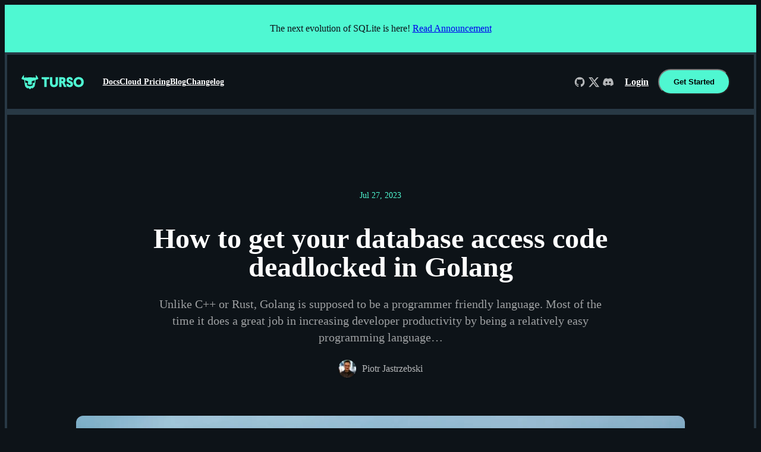

--- FILE ---
content_type: text/html; charset=utf-8
request_url: https://turso.tech/blog/how-to-get-your-database-access-code-deadlocked-in-golang-f31ec98c3833
body_size: 17368
content:
<!DOCTYPE html><html lang="en" class="__variable_f367f3"><head><meta charSet="utf-8"/><meta name="viewport" content="width=device-width, initial-scale=1"/><link rel="preload" href="/_next/static/media/e4af272ccee01ff0-s.p.woff2" as="font" crossorigin="" type="font/woff2"/><link rel="stylesheet" href="/_next/static/css/3add334ee59f67ac.css" data-precedence="next"/><link rel="stylesheet" href="/_next/static/css/6b2a0cd55e6a4686.css" data-precedence="next"/><link rel="stylesheet" href="/_next/static/css/11ad1814dd5fa686.css" data-precedence="next"/><link rel="stylesheet" href="/_next/static/css/aff42e9b1b2b5237.css" data-precedence="next"/><link rel="stylesheet" href="/_next/static/css/4f4787428d62ea51.css" data-precedence="next"/><link rel="stylesheet" href="/_next/static/css/fd3c8bb3f3c8ee07.css" data-precedence="next"/><link rel="preload" as="script" fetchPriority="low" href="/_next/static/chunks/webpack-cebb2f2971c94c0a.js"/><script src="/_next/static/chunks/fd9d1056-9f47bd1eb4dcb0e6.js" async=""></script><script src="/_next/static/chunks/2117-a16c8d0492e93dcb.js" async=""></script><script src="/_next/static/chunks/main-app-be3d940aef6bd3eb.js" async=""></script><script src="/_next/static/chunks/2972-2c58655704f9213b.js" async=""></script><script src="/_next/static/chunks/6175-d0b55f5f5cd63021.js" async=""></script><script src="/_next/static/chunks/9821-74075c8d43e32aa8.js" async=""></script><script src="/_next/static/chunks/1635-126c699275730681.js" async=""></script><script src="/_next/static/chunks/7545-d9bc4229c6cac2bf.js" async=""></script><script src="/_next/static/chunks/app/(marketing)/blog/%5Bslug%5D/not-found-2a62751aa9dc28b3.js" async=""></script><script src="/_next/static/chunks/5878-2b2b4168e64955d1.js" async=""></script><script src="/_next/static/chunks/8485-d53579e60141c05c.js" async=""></script><script src="/_next/static/chunks/6847-0221d4ed6db3e2af.js" async=""></script><script src="/_next/static/chunks/app/(marketing)/blog/%5Bslug%5D/page-a75da3d9c44d6767.js" async=""></script><script src="/_next/static/chunks/app/(marketing)/layout-f78894a087f023d0.js" async=""></script><link rel="preload" href="https://www.googletagmanager.com/gtag/js?id=G-J0W6Q1ZBNN" as="script"/><link rel="preload" href="https://www.googletagmanager.com/gtm.js?id=GTM-WW757Q5" as="script"/><title>How to get your database access code deadlocked in Golang</title><meta name="description" content="Unlike C++ or Rust, Golang is supposed to be a programmer friendly language. Most of the time it does a great job in increasing developer productivity by being a relatively easy programming language…"/><meta property="og:title" content="How to get your database access code deadlocked in Golang"/><meta property="og:description" content="Unlike C++ or Rust, Golang is supposed to be a programmer friendly language. Most of the time it does a great job in increasing developer productivity by being a relatively easy programming language…"/><meta property="og:url" content="https://turso.tech/blog/how-to-get-your-database-access-code-deadlocked-in-golang-f31ec98c3833"/><meta property="og:image" content="https://turso.tech/images/blog/how-to-get-your-database-access-code-deadlocked-in-golang-f31ec98c3833/cover.png"/><meta property="og:type" content="article"/><meta name="twitter:card" content="summary_large_image"/><meta name="twitter:title" content="How to get your database access code deadlocked in Golang"/><meta name="twitter:description" content="Unlike C++ or Rust, Golang is supposed to be a programmer friendly language. Most of the time it does a great job in increasing developer productivity by being a relatively easy programming language…"/><meta name="twitter:image" content="https://turso.tech/images/blog/how-to-get-your-database-access-code-deadlocked-in-golang-f31ec98c3833/cover.png"/><meta name="next-size-adjust"/><script src="/_next/static/chunks/polyfills-42372ed130431b0a.js" noModule=""></script></head><body class="bg-bunker antialiased text-white"><div class="bg-aquamarine text-bunker py-3 px-4 text-center"><p class="text-sm md:text-base font-medium">The next evolution of SQLite is here!<!-- --> <a class="underline hover:no-underline" href="/blog/beyond-the-single-writer-limitation-with-tursos-concurrent-writes">Read Announcement</a></p></div><div><script type="application/ld+json">{"@context":"https://schema.org","@type":"BlogPosting","headline":"How to get your database access code deadlocked in Golang","datePublished":"2023-07-27","description":"Unlike C++ or Rust, Golang is supposed to be a programmer friendly language. Most of the time it does a great job in increasing developer productivity by being a relatively easy programming language…","image":"https://turso.tech//images/blog/how-to-get-your-database-access-code-deadlocked-in-golang-f31ec98c3833/cover.png","url":"https://turso.tech/blog/undefined","author":{"@type":"Person","name":"Piotr Jastrzebski"}}</script><div class="sticky top-0 z-[100] border-y border-solid border-[#283945] bg-bunker"><div class="max-w-7xl mx-auto"><div class="border-x border-solid border-[#283945]"><header class="transition-all"><nav aria-label="Global" class="flex items-center justify-between p-6 xl:rounded-3xl transition-all z-[101] " style="-webkit-backdrop-filter:none;backdrop-filter:none"><div class="flex mr-8"><a class="-m-1.5 p-1.5 flex items-center transition-all" href="/"><span class="sr-only">Turso</span><svg class="h-6 w-auto" viewBox="0 0 741 170" fill="none" xmlns="http://www.w3.org/2000/svg"><path d="M171.765 0V30.78L157.225 34.53L148.115 23.56L143.305 33.02C133.385 30.32 119.725 28.58 100.935 28.58C82.1451 28.58 68.4851 30.33 58.5651 33.02L53.7551 23.56L44.6451 34.53L30.1051 30.78V0C30.1051 0 5.61507 20.67 0.945068 48.61L33.0851 59.73C34.1351 79.16 42.8751 131.61 45.3751 136.37C48.0351 141.44 62.1551 155.93 73.2051 161.5C73.2051 161.5 77.2051 157.27 79.6451 153.54C82.7451 157.19 98.7551 169.99 100.945 169.99C103.135 169.99 119.145 157.19 122.245 153.54C124.685 157.27 128.685 161.5 128.685 161.5C139.735 155.93 153.855 141.44 156.515 136.37C159.015 131.61 167.755 79.16 168.805 59.73L200.945 48.61C196.255 20.67 171.765 0 171.765 0ZM154.725 93.36L132.975 95.3L134.885 121.97C134.885 121.97 121.655 132.92 100.925 132.92C80.1951 132.92 66.9651 121.97 66.9651 121.97L68.8751 95.3L47.1251 93.36L43.4051 63.32L79.4551 75.8L76.6551 113.19C83.3551 114.89 90.4051 116.58 100.935 116.58C111.465 116.58 118.505 114.89 125.205 113.19L122.405 75.8L158.455 63.32L154.735 93.36H154.725Z" fill="#4FF8D2"></path><path d="M240.225 49.42L271.295 53.24V142.83H299.255V53.24L330.155 49.42V27.17H240.225V49.42Z" fill="#4FF8D2"></path><path d="M406.505 96.53C406.505 109.57 400.145 118.76 386.915 118.76C373.685 118.76 366.985 109.74 366.985 96.7V27.17H339.025V96.7C339.025 125.61 353.925 145 386.585 145C419.245 145 434.475 124.44 434.475 96.53V27.17H406.515V96.53H406.505Z" fill="#4FF8D2"></path><path d="M524.555 61.6C524.555 39.71 512.325 27.17 488.055 27.17H448.205V142.82H476.005V95.35H483.545L506.315 142.82H536.285L509.825 90.01C519.205 84.33 524.565 74.47 524.565 61.6H524.555ZM485.705 72.63H475.995V51.24H485.705C491.895 51.24 495.745 55.42 495.745 61.77C495.745 68.12 492.065 72.63 485.705 72.63Z" fill="#4FF8D2"></path><path d="M588.685 74.47L574.115 68.79C566.245 65.78 563.565 62.44 563.565 57.59C563.565 52.74 566.745 48.9 573.115 48.9C579.485 48.9 583.325 53.91 583.165 61.1H608.945C610.125 40.54 600.245 25 572.945 25C550.345 25 535.605 39.04 535.605 59.26C535.605 73.3 541.795 84.66 553.525 90.68C559.885 93.86 565.745 96.03 571.605 98.37C579.135 101.21 583.825 104.39 583.825 110.9C583.825 117.41 579.135 121.1 572.775 121.1C563.565 121.1 560.715 113.91 561.055 106.56H534.595C533.595 123.44 539.615 145 572.775 145C596.045 145 612.625 131.3 612.625 107.9C612.625 90.69 603.745 80.66 588.675 74.47H588.685Z" fill="#4FF8D2"></path><path d="M678.775 25C643.115 25 618.665 51.57 618.665 85.17C618.665 118.77 641.775 145 679.615 145C717.455 145 740.235 118.43 740.235 84.67C740.235 50.91 716.625 25 678.775 25ZM679.445 118.93C660.185 118.93 647.965 104.06 647.965 85C647.965 65.94 658.855 51.07 679.275 51.07C699.695 51.07 710.925 66.11 710.925 85C710.925 103.89 699.875 118.93 679.445 118.93Z" fill="#4FF8D2"></path></svg></a></div><div class="flex sm:hidden items-center gap-4"><button type="button" class="rounded-full bg-[#4FF7D1] px-6 py-3 font-semibold text-black focus-visible:outline-2 focus-visible:outline-offset-2 focus-visible:outline-green-600 inline-block">Get Started</button><span hidden="" style="position:fixed;top:1px;left:1px;width:1px;height:0;padding:0;margin:-1px;overflow:hidden;clip:rect(0, 0, 0, 0);white-space:nowrap;border-width:0;display:none"></span><button type="button" class="-m-2.5 inline-flex items-center justify-center rounded-md p-2.5 text-gray-400"><span class="sr-only">Open main menu</span><svg xmlns="http://www.w3.org/2000/svg" fill="none" viewBox="0 0 24 24" stroke-width="1.5" stroke="currentColor" aria-hidden="true" data-slot="icon" class="h-6 w-6"><path stroke-linecap="round" stroke-linejoin="round" d="M3.75 6.75h16.5M3.75 12h16.5m-16.5 5.25h16.5"></path></svg></button></div><div class="hidden sm:flex sm:gap-x-6"><a class="text-sm font-semibold leading-7 text-white transition-colors hover:text-aquamarine" href="https://docs.turso.tech">Docs</a><a class="text-sm font-semibold leading-7 text-white transition-colors hover:text-aquamarine" href="/pricing">Cloud Pricing</a><a class="text-sm font-semibold leading-7 text-white transition-colors hover:text-aquamarine" href="/blog">Blog</a><a class="text-sm font-semibold leading-7 text-white transition-colors hover:text-aquamarine" href="https://github.com/tursodatabase/turso/blob/main/CHANGELOG.md">Changelog</a></div><div class="hidden sm:flex sm:flex-1 sm:gap-4 sm:justify-end sm:items-center mr-4"><div class="hidden md:flex md:flex-1 md:gap-4 md:justify-end md:items-center"><a href="https://github.com/tursodatabase/turso" target="_blank" rel="noreferrer noopener" class="text-white/70 transition-colors hover:text-white/100 p-0.5 flex items-center justify-center"><span class="sr-only">Follow us on GitHub</span><svg xmlns="http://www.w3.org/2000/svg" viewBox="0 0 24 24" fill="currentColor" class="size-5"><path d="M12.001 2C6.47598 2 2.00098 6.475 2.00098 12C2.00098 16.425 4.86348 20.1625 8.83848 21.4875C9.33848 21.575 9.52598 21.275 9.52598 21.0125C9.52598 20.775 9.51348 19.9875 9.51348 19.15C7.00098 19.6125 6.35098 18.5375 6.15098 17.975C6.03848 17.6875 5.55098 16.8 5.12598 16.5625C4.77598 16.375 4.27598 15.9125 5.11348 15.9C5.90098 15.8875 6.46348 16.625 6.65098 16.925C7.55098 18.4375 8.98848 18.0125 9.56348 17.75C9.65098 17.1 9.91348 16.6625 10.201 16.4125C7.97598 16.1625 5.65098 15.3 5.65098 11.475C5.65098 10.3875 6.03848 9.4875 6.67598 8.7875C6.57598 8.5375 6.22598 7.5125 6.77598 6.1375C6.77598 6.1375 7.61348 5.875 9.52598 7.1625C10.326 6.9375 11.176 6.825 12.026 6.825C12.876 6.825 13.726 6.9375 14.526 7.1625C16.4385 5.8625 17.276 6.1375 17.276 6.1375C17.826 7.5125 17.476 8.5375 17.376 8.7875C18.0135 9.4875 18.401 10.375 18.401 11.475C18.401 15.3125 16.0635 16.1625 13.8385 16.4125C14.201 16.725 14.5135 17.325 14.5135 18.2625C14.5135 19.6 14.501 20.675 14.501 21.0125C14.501 21.275 14.6885 21.5875 15.1885 21.4875C19.259 20.1133 21.9999 16.2963 22.001 12C22.001 6.475 17.526 2 12.001 2Z"></path></svg></a><a href="https://x.com/tursodatabase" target="_blank" rel="noreferrer noopener" class="text-white/70 transition-colors hover:text-white/100 p-0.5 flex items-center justify-center"><span class="sr-only">Follow us on X</span><svg xmlns="http://www.w3.org/2000/svg" viewBox="0 0 24 24" fill="currentColor" class="size-5"><path d="M18.2048 2.25H21.5128L14.2858 10.51L22.7878 21.75H16.1308L10.9168 14.933L4.95084 21.75H1.64084L9.37084 12.915L1.21484 2.25H8.04084L12.7538 8.481L18.2048 2.25ZM17.0438 19.77H18.8768L7.04484 4.126H5.07784L17.0438 19.77Z"></path></svg></a><a href="https://tur.so/discord" target="_blank" rel="noreferrer noopener" class="text-white/70 transition-colors hover:text-white/100 p-0.5 flex items-center justify-center"><span class="sr-only">Join us on Discord</span><svg xmlns="http://www.w3.org/2000/svg" viewBox="0 0 24 24" fill="currentColor" class="size-5"><path d="M19.3034 5.33716C17.9344 4.71103 16.4805 4.2547 14.9629 4C14.7719 4.32899 14.5596 4.77471 14.411 5.12492C12.7969 4.89144 11.1944 4.89144 9.60255 5.12492C9.45397 4.77471 9.2311 4.32899 9.05068 4C7.52251 4.2547 6.06861 4.71103 4.70915 5.33716C1.96053 9.39111 1.21766 13.3495 1.5891 17.2549C3.41443 18.5815 5.17612 19.388 6.90701 19.9187C7.33151 19.3456 7.71356 18.73 8.04255 18.0827C7.41641 17.8492 6.82211 17.5627 6.24904 17.2231C6.39762 17.117 6.5462 17.0003 6.68416 16.8835C10.1438 18.4648 13.8911 18.4648 17.3082 16.8835C17.4568 17.0003 17.5948 17.117 17.7434 17.2231C17.1703 17.5627 16.576 17.8492 15.9499 18.0827C16.2789 18.73 16.6609 19.3456 17.0854 19.9187C18.8152 19.388 20.5875 18.5815 22.4033 17.2549C22.8596 12.7341 21.6806 8.80747 19.3034 5.33716ZM8.5201 14.8459C7.48007 14.8459 6.63107 13.9014 6.63107 12.7447C6.63107 11.5879 7.45884 10.6434 8.5201 10.6434C9.57071 10.6434 10.4303 11.5879 10.4091 12.7447C10.4091 13.9014 9.57071 14.8459 8.5201 14.8459ZM15.4936 14.8459C14.4535 14.8459 13.6034 13.9014 13.6034 12.7447C13.6034 11.5879 14.4323 10.6434 15.4936 10.6434C16.5442 10.6434 17.4038 11.5879 17.3825 12.7447C17.3825 13.9014 16.5548 14.8459 15.4936 14.8459Z"></path></svg></a></div><a target="_blank" rel="noreferrer noopener" class="inline-block relative font-semibold px-4 py-2 text-center transition-colors rounded-full border-transparent bg-transparent text-white hover:bg-aquamarine/10" href="/signin">Login</a><button type="button" class="rounded-full bg-[#4FF7D1] px-6 py-3 font-semibold text-black focus-visible:outline-2 focus-visible:outline-offset-2 focus-visible:outline-green-600 inline-block">Get Started</button><span hidden="" style="position:fixed;top:1px;left:1px;width:1px;height:0;padding:0;margin:-1px;overflow:hidden;clip:rect(0, 0, 0, 0);white-space:nowrap;border-width:0;display:none"></span></div></nav><span hidden="" style="position:fixed;top:1px;left:1px;width:1px;height:0;padding:0;margin:-1px;overflow:hidden;clip:rect(0, 0, 0, 0);white-space:nowrap;border-width:0;display:none"></span></header></div></div></div><div class="border-b border-solid border-[#283945]"><div class="max-w-7xl mx-auto"><div class="border-x border-solid border-[#283945] p-4"><div class="mx-auto max-w-3xl"><div class="pt-12 md:pt-24"><div class="flex flex-col justify-center items-center space-y-3 md:space-y-6 relative"><p class="text-aquamarine text-sm"><time dateTime="2023-07-27T00:00:00.000Z">Jul 27, 2023</time></p><h1 class="font-bold text-2xl md:text-5xl text-center">How to get your database access code deadlocked in Golang</h1><p class="text-lg md:text-xl text-center text-white/60">Unlike C++ or Rust, Golang is supposed to be a programmer friendly language. Most of the time it does a great job in increasing developer productivity by being a relatively easy programming language…</p><div class="flex gap-3 md:gap-5"><div class="flex items-center space-x-2.5"><img alt="Piotr Jastrzebski" title="Piotr Jastrzebski" loading="lazy" width="30" height="30" decoding="async" data-nimg="1" class="rounded-full shadow" style="color:transparent" srcSet="/_next/image?url=%2Favatar%2FPiotr-Jastrzebski.png&amp;w=32&amp;q=75 1x, /_next/image?url=%2Favatar%2FPiotr-Jastrzebski.png&amp;w=64&amp;q=75 2x" src="/_next/image?url=%2Favatar%2FPiotr-Jastrzebski.png&amp;w=64&amp;q=75"/><span class="text-white/70">Piotr Jastrzebski</span></div></div></div></div></div><div class="mx-auto max-w-5xl px-8 py-16"><div class="object-contain bg-[#26303B] aspect-video rounded-xl overflow-hidden flex items-center justify-center"><img alt="Cover image for How to get your database access code deadlocked in Golang" loading="lazy" width="1080" height="720" decoding="async" data-nimg="1" class="w-full h-full" style="color:transparent" srcSet="/_next/image?url=%2Fimages%2Fblog%2Fhow-to-get-your-database-access-code-deadlocked-in-golang-f31ec98c3833%2Fcover.png&amp;w=1080&amp;q=100 1x, /_next/image?url=%2Fimages%2Fblog%2Fhow-to-get-your-database-access-code-deadlocked-in-golang-f31ec98c3833%2Fcover.png&amp;w=3840&amp;q=100 2x" src="/_next/image?url=%2Fimages%2Fblog%2Fhow-to-get-your-database-access-code-deadlocked-in-golang-f31ec98c3833%2Fcover.png&amp;w=3840&amp;q=100"/></div></div><div class="mx-auto max-w-3xl px-8"><div class="prose prose-hr:border-solid prose-invert prose-quoteless prose-a:text-aquamarine prose-lg max-w-none"><p>Unlike C++ or Rust, Golang is supposed to be a programmer friendly language. Most of the time it does a great job in increasing developer productivity by being a relatively easy programming language and trying not to surprise its users with hidden behaviours. Unfortunately, every now and then there are cases when a simple code can yield unexpected results. I will present a simple way to deadlock a database access code that uses <a href="https://pkg.go.dev/database/sql">database/sql</a> package from Golang standard library.</p>
<p>I run into the problem described below while working on <a href="https://github.com/libsql/libsql-client-go">Golang driver</a> for <a href="https://turso.tech/">Turso</a> database. It manifested itself in much more complex scenario but the minimal example that reproduces the issue is surprisingly small.</p>
<p>Following function creates a <code>users</code> table and populates it with some data.</p>
<pre><code class="hljs language-go"><span class="hljs-function"><span class="hljs-keyword">func</span> <span class="hljs-title">createUsersTable</span><span class="hljs-params">(db *sql.DB)</span></span> <span class="hljs-type">error</span> {
 _, err := db.Exec(<span class="hljs-string">&quot;CREATE TABLE users (email TEXT)&quot;</span>)
 <span class="hljs-keyword">if</span> err != <span class="hljs-literal">nil</span> {
  <span class="hljs-keyword">return</span> err
 }
 <span class="hljs-keyword">for</span> i := <span class="hljs-number">0</span>; i &lt; <span class="hljs-number">10</span>; i++ {
  email := gofakeit.Email()
  _, err = db.Exec(<span class="hljs-string">&quot;INSERT INTO users (email) VALUES (?)&quot;</span>, email)
  <span class="hljs-keyword">if</span> err != <span class="hljs-literal">nil</span> {
   <span class="hljs-keyword">return</span> err
  }
 }
 <span class="hljs-keyword">return</span> <span class="hljs-literal">nil</span>
}
</code></pre>
<p>Now let&#x27;s consider a function that processes each user in the <code>users</code> table.</p>
<pre><code class="hljs language-go"><span class="hljs-function"><span class="hljs-keyword">func</span> <span class="hljs-title">processUsers</span><span class="hljs-params">(ctx context.Context, db *sql.DB)</span></span> <span class="hljs-type">error</span> {
 conn, err := db.Conn(ctx)
 <span class="hljs-keyword">if</span> err != <span class="hljs-literal">nil</span> {
  <span class="hljs-keyword">return</span> err
 }
 <span class="hljs-keyword">defer</span> conn.Close()
 rows, err := conn.QueryContext(ctx, <span class="hljs-string">&quot;SELECT email FROM users&quot;</span>)
 <span class="hljs-keyword">if</span> err != <span class="hljs-literal">nil</span> {
  <span class="hljs-keyword">return</span> err
 }
 <span class="hljs-keyword">for</span> rows.Next() {
  <span class="hljs-keyword">var</span> email <span class="hljs-type">string</span>
  <span class="hljs-keyword">if</span> err := rows.Scan(&amp;email); err != <span class="hljs-literal">nil</span> {
   <span class="hljs-keyword">return</span> err
  }
  <span class="hljs-keyword">if</span> err := processUser(email); err != <span class="hljs-literal">nil</span> {
   <span class="hljs-keyword">return</span> err
  }
 }
 <span class="hljs-keyword">return</span> <span class="hljs-literal">nil</span>
}
</code></pre>
<p>We can ignore the details of <code>processUser</code> function. All we have to know about it is that it does some processing using the email of the user and that this processing can fail and then an <code>error</code> is returned from the function.</p>
<p><strong>Now, does this function look correct? Would you find out while reviewing the code that it can deadlock? I encourage you to take a few minutes to try to find what&#x27;s wrong with this code by yourself before you keep reading.</strong></p>
<p>This code will work fine in a happy path when no errors occur but otherwise it can deadlock just by itself.</p>
<p>This function deadlocks when error is returned from within the <code>for</code> loop preventing the <code>rows.Next()</code>from being called until it returns <code>false</code>.</p>
<p><code>conn</code> is of type <code>sql.Conn</code> which has Reader-Writer lock. When <code>conn.Close()</code>is executed it wants to obtain a writer lock. At the same time, it turns out that <code>rows</code>keeps a reader lock until it&#x27;s fully read or <code>rows.Close()</code> is called explicitly.</p>
<p>On a happy path, the <code>for</code> loop iterates until <code>rows</code> is exhausted and closed implicitly which leads to its reader lock being released. Then a deferred call to <code>conn.Close()</code> can safely acquire a writer lock.</p>
<p>The deadlock appears when the <code>for</code> loop finishes early because of an error being returned. That leaves the <code>rows</code> with some more data to be read so <code>rows</code>keeps its reader lock. In such a case, a deferred call to <code>conn.Close()</code>can&#x27;t obtain a writer lock and has to wait on the lock leading to a deadlock.</p>
<p>The fix is very simple. All we have to do is to make sure that <code>rows</code> are always closed.</p>
<pre><code class="hljs language-go"><span class="hljs-function"><span class="hljs-keyword">func</span> <span class="hljs-title">processUsers</span><span class="hljs-params">(ctx context.Context, db *sql.DB)</span></span> <span class="hljs-type">error</span> {
 conn, err := db.Conn(ctx)
 <span class="hljs-keyword">if</span> err != <span class="hljs-literal">nil</span> {
  <span class="hljs-keyword">return</span> err
 }
 <span class="hljs-keyword">defer</span> conn.Close()
 rows, err := conn.QueryContext(ctx, <span class="hljs-string">&quot;SELECT email FROM users&quot;</span>)
 <span class="hljs-keyword">if</span> err != <span class="hljs-literal">nil</span> {
  <span class="hljs-keyword">return</span> err
 }
 <span class="hljs-keyword">defer</span> rows.Close() <span class="hljs-comment">// &lt;-- THIS WAS ADDED</span>
 <span class="hljs-keyword">for</span> rows.Next() {
  <span class="hljs-keyword">var</span> email <span class="hljs-type">string</span>
  <span class="hljs-keyword">if</span> err := rows.Scan(&amp;email); err != <span class="hljs-literal">nil</span> {
   <span class="hljs-keyword">return</span> err
  }
  <span class="hljs-keyword">if</span> err := processUser(email); err != <span class="hljs-literal">nil</span> {
   <span class="hljs-keyword">return</span> err
  }
 }
 <span class="hljs-keyword">return</span> <span class="hljs-literal">nil</span>
}
</code></pre>
<p>One could say that this code uses <code>db.Conn</code>so it&#x27;s an advanced usage of the database/sql package so the user should know what they are doing. The problem is that the deadlock appears even with simpler more basic usage like the following <code>processUsers2</code> function. It&#x27;s just easier to demonstrate it by using <code>sql.Conn</code> directly.</p>
<pre><code class="hljs language-go"><span class="hljs-function"><span class="hljs-keyword">func</span> <span class="hljs-title">processUsers2</span><span class="hljs-params">(ctx context.Context, db *sql.DB)</span></span> <span class="hljs-type">error</span> {
 rows, err := db.QueryContext(ctx, <span class="hljs-string">&quot;SELECT email FROM users&quot;</span>)
 <span class="hljs-keyword">if</span> err != <span class="hljs-literal">nil</span> {
  <span class="hljs-keyword">return</span> err
 }
 <span class="hljs-keyword">for</span> rows.Next() {
  <span class="hljs-keyword">var</span> email <span class="hljs-type">string</span>
  <span class="hljs-keyword">if</span> err := rows.Scan(&amp;email); err != <span class="hljs-literal">nil</span> {
   <span class="hljs-keyword">return</span> err
  }
  <span class="hljs-keyword">if</span> err := processUser(email); err != <span class="hljs-literal">nil</span> {
   <span class="hljs-keyword">return</span> err
  }
 }
 <span class="hljs-keyword">return</span> <span class="hljs-literal">nil</span>
}
</code></pre>
<p>This call to <code>db.QueryContext</code> uses <code>sql.Conn</code> underneath so not closing the <em>rows</em> object will leave the connection in a bad state. That will manifest next time some call tries to take this connection from the connection pool and use it. That would end up with deadlock again. It can be easily simulated by reducing the size of the connection pool to <em>1</em> with the following code and calling <code>processUsers2</code> twice.</p>
<pre><code class="hljs language-go">db.SetMaxOpenConns(<span class="hljs-number">1</span>)
</code></pre>
<h2 id="conclusions" class="relative"><a class="opacity-70 hover:opacity-90 pr-2 font-semibold -ml-7" href="#conclusions">#</a><a aria-hidden="true" tabindex="-1" href="#conclusions"><span class="icon icon-link"></span></a>Conclusions</h2>
<p>The code example in this article leads to a deadlock because it&#x27;s incorrect. It forgets to close the result of the <code>QueryContext</code>. Nevertheless, failing to close a query result leading to a deadlock is a bit unexpected result. What makes it even worse is that the code does not deadlock on a happy path when no errors occur. That&#x27;s usually the most tested path while the error paths generally don&#x27;t receive as much attention while testing. This makes the described issue especially problematic so be careful and <strong>always remember to close the result of database query when you&#x27;re using database/sql package</strong>.</p>
<h2 id="edit" class="relative"><a class="opacity-70 hover:opacity-90 pr-2 font-semibold -ml-7" href="#edit">#</a><a aria-hidden="true" tabindex="-1" href="#edit"><span class="icon icon-link"></span></a>EDIT</h2>
<p>Jonathan Hall pointed me to some existing Golang issues that are related to the problem described in this article. Some as old as 2019.</p>
<ol>
<li><a href="https://github.com/golang/go/issues/46863">https://github.com/golang/go/issues/46863</a></li>
<li><a href="https://github.com/golang/go/issues/33938">https://github.com/golang/go/issues/33938</a></li>
</ol>
<h2 id="edit-2" class="relative"><a class="opacity-70 hover:opacity-90 pr-2 font-semibold -ml-7" href="#edit-2">#</a><a aria-hidden="true" tabindex="-1" href="#edit-2"><span class="icon icon-link"></span></a>EDIT 2</h2>
<p>A follow up article describing some more unexpected behaviours you can see when leaking rows -&gt; <a href="/blog/something-you-probably-want-to-know-about-if-youre-using-sqlite-in-golang-72547ad625f1">/blog/something-you-probably-want-to-know-about-if-youre-using-sqlite-in-golang-72547ad625f1</a></p></div><div class="pt-6 md:pt-12 lg:pt-24 flex justify-center"><div class="bg-white/5 rounded-full pr-4 py-4 pl-6 inline-flex items-center gap-3"><p class="text-white text-sm">Share <!-- -->article</p><a href="https://twitter.com/intent/tweet?text=Check%20out%20this%20awesome%20post%20on%20the%20%40tursodatabase%20blog%3A%20How%20to%20get%20your%20database%20access%20code%20deadlocked%20in%20Golang%0A%0A&amp;url=" target="_blank" rel="noreferrer noopener" class="flex justify-center items-center hover:bg-turso-aqua text-white hover:text-black rounded-full w-8 h-8 transition-colors"><svg xmlns="http://www.w3.org/2000/svg" viewBox="0 0 24 24" class="w-5 h-5 fill-current"><path d="M13.5222 10.7749L19.4785 4H18.0671L12.8952 9.88256L8.76437 4H4L10.2466 12.8955L4 20H5.41155L10.8732 13.7878L15.2356 20H20L13.5218 10.7749H13.5222ZM11.5889 12.9738L10.956 12.0881L5.92015 5.03974H8.0882L12.1522 10.728L12.7851 11.6137L18.0677 19.0075H15.8997L11.5889 12.9742V12.9738Z"></path></svg><span class="sr-only">Twitter / X</span></a><a href="https://news.ycombinator.com/submitlink?u=&amp;t=How to get your database access code deadlocked in Golang" target="_blank" rel="noreferrer noopener" class="flex justify-center items-center hover:bg-turso-aqua text-white hover:text-black rounded-full w-8 h-8 transition-colors"><svg xmlns="http://www.w3.org/2000/svg" viewBox="0 0 16 16" fill="none" stroke="none" class="w-5 h-5"><path fill="currentColor" fill-rule="evenodd" clip-rule="evenodd" d="M0 0H16V16H0V0ZM4.69024 3.8925L7.46363 9.0659V12.4258H8.53025V9.11913L11.3036 3.8925H10.1302L8.53025 7.14582C8.42355 7.30582 8.31694 7.46582 8.26363 7.62582C8.23286 7.74859 8.1845 7.83601 8.13883 7.91862C8.10515 7.97957 8.07286 8.0379 8.05024 8.10582C8.02355 8.07913 8.01017 8.03913 7.99686 7.99906C7.98355 7.95913 7.97024 7.91913 7.94355 7.89244C7.91686 7.83913 7.90348 7.79906 7.89017 7.75899C7.87686 7.71906 7.86355 7.67906 7.83694 7.62582V7.57251L7.78355 7.51913C7.76319 7.47841 7.75061 7.44546 7.73984 7.41731C7.72246 7.37171 7.70988 7.33877 7.67694 7.30582C7.62355 7.25251 7.57024 7.19913 7.57024 7.14582L5.97024 3.8925H4.69024Z"></path></svg><span class="sr-only">Hacker News</span></a><a href="mailto:?subject=How%20to%20get%20your%20database%20access%20code%20deadlocked%20in%20Golang&amp;body=Hey!%20%0A%0ACheck%20out%20this%20article%20on%20the%20Turso%20Blog%3A%20" target="_blank" rel="noreferrer noopener" class="flex justify-center items-center hover:bg-turso-aqua text-white hover:text-black rounded-full w-8 h-8 transition-colors"><svg viewBox="0 0 16 12" fill="none" xmlns="http://www.w3.org/2000/svg" class="w-4 h-4 fill-current"><path d="M0.00300002 1.884L8 5.882L15.997 1.884C15.9674 1.37444 15.7441 0.895488 15.3728 0.545227C15.0016 0.194965 14.5104 -9.35847e-05 14 3.36834e-08H2C1.48958 -9.35847e-05 0.998447 0.194965 0.627178 0.545227C0.255908 0.895488 0.0326041 1.37444 0.00300002 1.884Z"></path><path d="M16 4.118L8 8.118L0 4.118V10C0 10.5304 0.210714 11.0391 0.585786 11.4142C0.960859 11.7893 1.46957 12 2 12H14C14.5304 12 15.0391 11.7893 15.4142 11.4142C15.7893 11.0391 16 10.5304 16 10V4.118Z"></path></svg><span class="sr-only">Email</span></a><a href="https://www.linkedin.com/shareArticle?mini=true&amp;url=" target="_blank" rel="noreferrer noopener" class="flex justify-center items-center hover:bg-turso-aqua text-white hover:text-black rounded-full w-8 h-8 transition-colors"><svg xmlns="http://www.w3.org/2000/svg" viewBox="0 0 24 24" class="w-5 h-5 fill-current"><path d="M18.3362 18.339H15.6707V14.1622C15.6707 13.1662 15.6505 11.8845 14.2817 11.8845C12.892 11.8845 12.6797 12.9683 12.6797 14.0887V18.339H10.0142V9.75H12.5747V10.9207H12.6092C12.967 10.2457 13.837 9.53325 15.1367 9.53325C17.8375 9.53325 18.337 11.3108 18.337 13.6245V18.339H18.3362ZM7.00373 8.57475C6.14573 8.57475 5.45648 7.88025 5.45648 7.026C5.45648 6.1725 6.14648 5.47875 7.00373 5.47875C7.85873 5.47875 8.55173 6.1725 8.55173 7.026C8.55173 7.88025 7.85798 8.57475 7.00373 8.57475ZM8.34023 18.339H5.66723V9.75H8.34023V18.339ZM19.6697 3H4.32923C3.59498 3 3.00098 3.5805 3.00098 4.29675V19.7033C3.00098 20.4202 3.59498 21 4.32923 21H19.6675C20.401 21 21.001 20.4202 21.001 19.7033V4.29675C21.001 3.5805 20.401 3 19.6675 3H19.6697Z"></path></svg><span class="sr-only">LinkedIn</span></a><button type="button" class="flex justify-center items-center hover:bg-turso-aqua text-white hover:text-black rounded-full w-8 h-8 transition-colors"><svg viewBox="0 0 18 18" fill="none" xmlns="http://www.w3.org/2000/svg" class="w-4 h-4 stroke-current"><path d="M9.99188 6.24035C10.3661 6.4191 10.7167 6.66343 11.0267 6.97335C12.4911 8.43782 12.4911 10.8122 11.0267 12.2766L7.27665 16.0267C5.81218 17.4911 3.43782 17.4911 1.97335 16.0267C0.508883 14.5622 0.508883 12.1878 1.97335 10.7234L3.43749 9.25921M14.5625 8.74079L16.0267 7.27665C17.4911 5.81218 17.4911 3.43782 16.0267 1.97335C14.5622 0.508883 12.1878 0.508883 10.7234 1.97335L6.97335 5.72335C5.50888 7.18782 5.50888 9.56219 6.97335 11.0267C7.28327 11.3366 7.63394 11.5809 8.00812 11.7597" stroke-width="1.5" stroke-linecap="round" stroke-linejoin="round"></path></svg><span class="sr-only">Copy link</span></button></div></div></div></div></div></div><div class="border-b border-solid border-[#283945]"><footer class="max-w-7xl mx-auto"><div class="border-x border-solid border-[#283945]"><div class="p-6 md:p-10 lg:p-14"><div class="grid grid-cols-2 md:grid-cols-4 gap-8"><dl class="list-none space-y-4"><dt class="font-medium text-turso-aqua text-sm mb-6">Turso Cloud</dt><dd class="m-0"><a class="text-turso-gray-1100 transition-all hover:text-white text-sm" href="https://docs.turso.tech/quickstart">Quickstart</a></dd><dd class="m-0"><a class="text-turso-gray-1100 transition-all hover:text-white text-sm" href="https://docs.turso.tech">Documentation</a></dd><dd class="m-0"><a class="text-turso-gray-1100 transition-all hover:text-white text-sm" href="/pricing">Pricing</a></dd><dd class="m-0"><a class="text-turso-gray-1100 transition-all hover:text-white text-sm" href="https://status.turso.tech">API Status </a></dd><dd class="m-0"><a class="text-turso-gray-1100 transition-all hover:text-white text-sm" href="/terms-of-use">Terms of Use</a></dd><dd class="m-0"><a class="text-turso-gray-1100 transition-all hover:text-white text-sm" href="/privacy-policy">Privacy Policy</a></dd></dl><dl class="list-none space-y-4"><dt class="font-medium text-turso-aqua text-sm mb-6"> </dt><dd class="m-0"><a class="text-turso-gray-1100 transition-all hover:text-white text-sm" href="https://docs.turso.tech/features/embedded-replicas">Embedded Replicas</a></dd><dd class="m-0"><a class="text-turso-gray-1100 transition-all hover:text-white text-sm" href="https://docs.turso.tech/features/branching">Database Branching</a></dd><dd class="m-0"><a class="text-turso-gray-1100 transition-all hover:text-white text-sm" href="https://docs.turso.tech/features/point-in-time-recovery">Backups &amp; Recovery</a></dd><dd class="m-0"><a class="text-turso-gray-1100 transition-all hover:text-white text-sm" href="https://docs.turso.tech/features/platform-api">Platform API</a></dd></dl><dl class="list-none space-y-4"><dt class="font-medium text-turso-aqua text-sm mb-6">Turso Database</dt><dd class="m-0"><a class="text-turso-gray-1100 transition-all hover:text-white text-sm" href="https://github.com/tursodatabase/turso/blob/main/CHANGELOG.md">Changelog</a></dd><dd class="m-0"><a class="text-turso-gray-1100 transition-all hover:text-white text-sm" href="https://github.com/tursodatabase/turso/releases">Releases</a></dd></dl><dl class="list-none space-y-4"><dt class="font-medium text-turso-aqua text-sm mb-6">Company</dt><dd class="m-0"><a class="text-turso-gray-1100 transition-all hover:text-white text-sm" href="/about">About</a></dd><dd class="m-0"><a class="text-turso-gray-1100 transition-all hover:text-white text-sm" href="mailto:info@turso.tech">Contact Us</a></dd><dd class="m-0"><a class="text-turso-gray-1100 transition-all hover:text-white text-sm" href="https://docs.turso.tech/support">Support</a></dd><dd class="m-0"><a class="text-turso-gray-1100 transition-all hover:text-white text-sm" href="https://trust.turso.tech">Trust</a></dd><dd class="m-0"><a class="text-turso-gray-1100 transition-all hover:text-white text-sm" href="/blog">Blog</a></dd></dl></div></div><div class="p-6 md:p-10 lg:p-14"><div class="flex flex-col md:flex-row items-center justify-between text-sm"><div class="flex items-center space-x-3 md:order-3 mb-3 md:mb-0"><a href="/blog/feed.xml" class="text-turso-gray-1100 transition-all hover:text-white" target="_blank" rel="noreferrer noopener"><span class="sr-only">RSS</span><svg xmlns="http://www.w3.org/2000/svg" fill="none" viewBox="0 0 24 24" stroke="currentColor" class="h-6 w-6" aria-hidden="true"><path stroke-linecap="round" stroke-linejoin="round" d="M12.75 19.5v-.75a7.5 7.5 0 0 0-7.5-7.5H4.5m0-6.75h.75c7.87 0 14.25 6.38 14.25 14.25v.75M6 18.75a.75.75 0 1 1-1.5 0 .75.75 0 0 1 1.5 0Z"></path></svg></a><a href="https://www.youtube.com/@tursodatabase" class="text-turso-gray-1100 transition-all hover:text-white" target="_blank" rel="noreferrer noopener"><span class="sr-only">YouTube</span><svg xmlns="http://www.w3.org/2000/svg" viewBox="0 0 24 24" fill="currentColor" class="h-6 w-6" aria-hidden="true"><path d="M12.2439 4C12.778 4.00294 14.1143 4.01586 15.5341 4.07273L16.0375 4.09468C17.467 4.16236 18.8953 4.27798 19.6037 4.4755C20.5486 4.74095 21.2913 5.5155 21.5423 6.49732C21.942 8.05641 21.992 11.0994 21.9982 11.8358L21.9991 11.9884L21.9991 11.9991C21.9991 11.9991 21.9991 12.0028 21.9991 12.0099L21.9982 12.1625C21.992 12.8989 21.942 15.9419 21.5423 17.501C21.2878 18.4864 20.5451 19.261 19.6037 19.5228C18.8953 19.7203 17.467 19.8359 16.0375 19.9036L15.5341 19.9255C14.1143 19.9824 12.778 19.9953 12.2439 19.9983L12.0095 19.9991L11.9991 19.9991C11.9991 19.9991 11.9956 19.9991 11.9887 19.9991L11.7545 19.9983C10.6241 19.9921 5.89772 19.941 4.39451 19.5228C3.4496 19.2573 2.70692 18.4828 2.45587 17.501C2.0562 15.9419 2.00624 12.8989 2 12.1625V11.8358C2.00624 11.0994 2.0562 8.05641 2.45587 6.49732C2.7104 5.51186 3.45308 4.73732 4.39451 4.4755C5.89772 4.05723 10.6241 4.00622 11.7545 4H12.2439ZM9.99911 8.49914V15.4991L15.9991 11.9991L9.99911 8.49914Z"></path></svg></a><a href="https://tur.so/discord" class="text-turso-gray-1100 transition-all hover:text-white" target="_blank" rel="noreferrer noopener"><span class="sr-only">Discord</span><svg xmlns="http://www.w3.org/2000/svg" viewBox="0 0 24 24" fill="currentColor" class="h-6 w-6" aria-hidden="true"><path d="M19.3034 5.33716C17.9344 4.71103 16.4805 4.2547 14.9629 4C14.7719 4.32899 14.5596 4.77471 14.411 5.12492C12.7969 4.89144 11.1944 4.89144 9.60255 5.12492C9.45397 4.77471 9.2311 4.32899 9.05068 4C7.52251 4.2547 6.06861 4.71103 4.70915 5.33716C1.96053 9.39111 1.21766 13.3495 1.5891 17.2549C3.41443 18.5815 5.17612 19.388 6.90701 19.9187C7.33151 19.3456 7.71356 18.73 8.04255 18.0827C7.41641 17.8492 6.82211 17.5627 6.24904 17.2231C6.39762 17.117 6.5462 17.0003 6.68416 16.8835C10.1438 18.4648 13.8911 18.4648 17.3082 16.8835C17.4568 17.0003 17.5948 17.117 17.7434 17.2231C17.1703 17.5627 16.576 17.8492 15.9499 18.0827C16.2789 18.73 16.6609 19.3456 17.0854 19.9187C18.8152 19.388 20.5875 18.5815 22.4033 17.2549C22.8596 12.7341 21.6806 8.80747 19.3034 5.33716ZM8.5201 14.8459C7.48007 14.8459 6.63107 13.9014 6.63107 12.7447C6.63107 11.5879 7.45884 10.6434 8.5201 10.6434C9.57071 10.6434 10.4303 11.5879 10.4091 12.7447C10.4091 13.9014 9.57071 14.8459 8.5201 14.8459ZM15.4936 14.8459C14.4535 14.8459 13.6034 13.9014 13.6034 12.7447C13.6034 11.5879 14.4323 10.6434 15.4936 10.6434C16.5442 10.6434 17.4038 11.5879 17.3825 12.7447C17.3825 13.9014 16.5548 14.8459 15.4936 14.8459Z"></path></svg></a><a href="https://x.com/tursodatabase" class="text-turso-gray-1100 transition-all hover:text-white" target="_blank" rel="noreferrer noopener"><span class="sr-only">X</span><svg fill="currentColor" viewBox="0 0 24 24" class="h-6 w-6" aria-hidden="true"><path d="M13.6823 10.6218L20.2391 3H18.6854L12.9921 9.61788L8.44486 3H3.2002L10.0765 13.0074L3.2002 21H4.75404L10.7663 14.0113L15.5685 21H20.8131L13.6819 10.6218H13.6823ZM11.5541 13.0956L10.8574 12.0991L5.31391 4.16971H7.70053L12.1742 10.5689L12.8709 11.5655L18.6861 19.8835H16.2995L11.5541 13.096V13.0956Z"></path></svg></a><a href="https://www.linkedin.com/company/turso" class="text-turso-gray-1100 transition-all hover:text-white" target="_blank" rel="noreferrer noopener"><span class="sr-only">Linkedin</span><svg xmlns="http://www.w3.org/2000/svg" viewBox="0 0 24 24" fill="currentColor" class="h-6 w-6" aria-hidden="true"><path d="M18.3362 18.339H15.6707V14.1622C15.6707 13.1662 15.6505 11.8845 14.2817 11.8845C12.892 11.8845 12.6797 12.9683 12.6797 14.0887V18.339H10.0142V9.75H12.5747V10.9207H12.6092C12.967 10.2457 13.837 9.53325 15.1367 9.53325C17.8375 9.53325 18.337 11.3108 18.337 13.6245V18.339H18.3362ZM7.00373 8.57475C6.14573 8.57475 5.45648 7.88025 5.45648 7.026C5.45648 6.1725 6.14648 5.47875 7.00373 5.47875C7.85873 5.47875 8.55173 6.1725 8.55173 7.026C8.55173 7.88025 7.85798 8.57475 7.00373 8.57475ZM8.34023 18.339H5.66723V9.75H8.34023V18.339ZM19.6697 3H4.32923C3.59498 3 3.00098 3.5805 3.00098 4.29675V19.7033C3.00098 20.4202 3.59498 21 4.32923 21H19.6675C20.401 21 21.001 20.4202 21.001 19.7033V4.29675C21.001 3.5805 20.401 3 19.6675 3H19.6697Z"></path></svg></a><a href="https://github.com/tursodatabase" class="text-turso-gray-1100 transition-all hover:text-white" target="_blank" rel="noreferrer noopener"><span class="sr-only">GitHub</span><svg fill="currentColor" viewBox="0 0 24 24" class="h-6 w-6" aria-hidden="true"><path fill-rule="evenodd" d="M12 2C6.477 2 2 6.484 2 12.017c0 4.425 2.865 8.18 6.839 9.504.5.092.682-.217.682-.483 0-.237-.008-.868-.013-1.703-2.782.605-3.369-1.343-3.369-1.343-.454-1.158-1.11-1.466-1.11-1.466-.908-.62.069-.608.069-.608 1.003.07 1.531 1.032 1.531 1.032.892 1.53 2.341 1.088 2.91.832.092-.647.35-1.088.636-1.338-2.22-.253-4.555-1.113-4.555-4.951 0-1.093.39-1.988 1.029-2.688-.103-.253-.446-1.272.098-2.65 0 0 .84-.27 2.75 1.026A9.564 9.564 0 0112 6.844c.85.004 1.705.115 2.504.337 1.909-1.296 2.747-1.027 2.747-1.027.546 1.379.202 2.398.1 2.651.64.7 1.028 1.595 1.028 2.688 0 3.848-2.339 4.695-4.566 4.943.359.309.678.92.678 1.855 0 1.338-.012 2.419-.012 2.747 0 .268.18.58.688.482A10.019 10.019 0 0022 12.017C22 6.484 17.522 2 12 2z" clip-rule="evenodd"></path></svg></a></div><div class="flex items-center space-x-3 mb-3 md:mb-0"><span><svg width="30" height="26" viewBox="0 0 30 26" fill="none" xmlns="http://www.w3.org/2000/svg"><path d="M15 25.75C14.6715 25.75 12.27 23.83 11.805 23.2825C11.439 23.842 10.839 24.4765 10.839 24.4765C9.18152 23.641 7.06352 21.4675 6.66452 20.707C6.27152 19.957 4.84502 11.32 4.80602 8.81195C4.75502 7.40045 5.68351 4.53845 15 4.53845C24.3165 4.53845 25.2435 7.40045 25.194 8.81195C25.1565 11.32 23.73 19.957 23.3355 20.707C22.9365 21.4675 20.8185 23.641 19.161 24.4765C19.161 24.4765 18.561 23.842 18.195 23.2825C17.73 23.83 15.3285 25.75 15 25.75Z" fill="#1EBCA1"></path><path d="M15 20.188C11.8905 20.188 9.90601 18.5455 9.90601 18.5455L10.1925 14.545L6.93001 14.254L6.34351 9.52148H23.658L23.0715 14.254L19.809 14.545L20.0955 18.5455C20.0955 18.5455 18.111 20.188 15.0015 20.188H15Z" fill="#183134"></path><path d="M18.222 11.6185L30 7.5415C29.2995 3.3505 25.626 0.25 25.626 0.25V4.867L23.445 5.4295L22.0785 3.784L20.9085 6.085L15.0015 7.609L9.0945 6.085L7.9245 3.784L6.558 5.4295L4.377 4.867V0.25C4.377 0.25 0.7005 3.3505 0 7.5415L11.778 11.6185L11.358 17.227C12.363 17.482 13.4205 17.7355 15 17.7355C16.5795 17.7355 17.6355 17.482 18.6405 17.227L18.2205 11.6185H18.222Z" fill="#4FF8D2"></path></svg></span><span class="text-turso-gray-1100 select-none">© <strong>Turso</strong> <!-- -->2026</span></div></div></div></div></footer></div></div><div id="_rht_toaster" style="position:fixed;z-index:9999;top:16px;left:16px;right:16px;bottom:16px;pointer-events:none"></div><script src="/_next/static/chunks/webpack-cebb2f2971c94c0a.js" async=""></script><script>(self.__next_f=self.__next_f||[]).push([0]);self.__next_f.push([2,null])</script><script>self.__next_f.push([1,"1:HL[\"/_next/static/media/e4af272ccee01ff0-s.p.woff2\",\"font\",{\"crossOrigin\":\"\",\"type\":\"font/woff2\"}]\n2:HL[\"/_next/static/css/3add334ee59f67ac.css\",\"style\"]\n3:HL[\"/_next/static/css/6b2a0cd55e6a4686.css\",\"style\"]\n4:HL[\"/_next/static/css/11ad1814dd5fa686.css\",\"style\"]\n5:HL[\"/_next/static/css/aff42e9b1b2b5237.css\",\"style\"]\n6:HL[\"/_next/static/css/4f4787428d62ea51.css\",\"style\"]\n7:HL[\"/_next/static/css/fd3c8bb3f3c8ee07.css\",\"style\"]\n"])</script><script>self.__next_f.push([1,"8:I[12846,[],\"\"]\nb:I[4707,[],\"\"]\nd:I[36423,[],\"\"]\ne:I[37545,[\"2972\",\"static/chunks/2972-2c58655704f9213b.js\",\"6175\",\"static/chunks/6175-d0b55f5f5cd63021.js\",\"9821\",\"static/chunks/9821-74075c8d43e32aa8.js\",\"1635\",\"static/chunks/1635-126c699275730681.js\",\"7545\",\"static/chunks/7545-d9bc4229c6cac2bf.js\",\"7289\",\"static/chunks/app/(marketing)/blog/%5Bslug%5D/not-found-2a62751aa9dc28b3.js\"],\"default\"]\nf:I[72972,[\"2972\",\"static/chunks/2972-2c58655704f9213b.js\",\"6175\",\"static/chunks/6175-d0b55f5f5cd63021.js\",\"9821\",\"static/chunks/9821-74075c8d43e32aa8.js\",\"5878\",\"static/chunks/5878-2b2b4168e64955d1.js\",\"8485\",\"static/chunks/8485-d53579e60141c05c.js\",\"1635\",\"static/chunks/1635-126c699275730681.js\",\"6847\",\"static/chunks/6847-0221d4ed6db3e2af.js\",\"666\",\"static/chunks/app/(marketing)/blog/%5Bslug%5D/page-a75da3d9c44d6767.js\"],\"\"]\n10:I[88291,[\"2972\",\"static/chunks/2972-2c58655704f9213b.js\",\"6175\",\"static/chunks/6175-d0b55f5f5cd63021.js\",\"3041\",\"static/chunks/app/(marketing)/layout-f78894a087f023d0.js\"],\"Analytics\"]\n11:I[48553,[\"2972\",\"static/chunks/2972-2c58655704f9213b.js\",\"6175\",\"static/chunks/6175-d0b55f5f5cd63021.js\",\"3041\",\"static/chunks/app/(marketing)/layout-f78894a087f023d0.js\"],\"default\"]\n12:I[74460,[\"2972\",\"static/chunks/2972-2c58655704f9213b.js\",\"6175\",\"static/chunks/6175-d0b55f5f5cd63021.js\",\"3041\",\"static/chunks/app/(marketing)/layout-f78894a087f023d0.js\"],\"default\"]\n13:I[98087,[\"2972\",\"static/chunks/2972-2c58655704f9213b.js\",\"6175\",\"static/chunks/6175-d0b55f5f5cd63021.js\",\"3041\",\"static/chunks/app/(marketing)/layout-f78894a087f023d0.js\"],\"GoogleTagManager\"]\n14:I[46175,[\"2972\",\"static/chunks/2972-2c58655704f9213b.js\",\"6175\",\"static/chunks/6175-d0b55f5f5cd63021.js\",\"3041\",\"static/chunks/app/(marketing)/layout-f78894a087f023d0.js\"],\"Toaster\"]\n1a:I[61060,[],\"\"]\nc:[\"slug\",\"how-to-get-your-database-access-code-deadlocked-in-golang-f31ec98c3833\",\"d\"]\n15:{\"fontFamily\":\"system-ui,\\\"Segoe UI\\\",Roboto,Helvetica,Arial,sans-serif,\\\"Apple Color Emoji\\\",\\\"Segoe UI Emoji\\\"\",\"height\":\"100vh\",\"textAlign\":\"center\",\"display\":\"flex\","])</script><script>self.__next_f.push([1,"\"flexDirection\":\"column\",\"alignItems\":\"center\",\"justifyContent\":\"center\"}\n16:{\"display\":\"inline-block\",\"margin\":\"0 20px 0 0\",\"padding\":\"0 23px 0 0\",\"fontSize\":24,\"fontWeight\":500,\"verticalAlign\":\"top\",\"lineHeight\":\"49px\"}\n17:{\"display\":\"inline-block\"}\n18:{\"fontSize\":14,\"fontWeight\":400,\"lineHeight\":\"49px\",\"margin\":0}\n1b:[]\n"])</script><script>self.__next_f.push([1,"0:[\"$\",\"$L8\",null,{\"buildId\":\"nsJKK5fJjSycuXQxHCmL7\",\"assetPrefix\":\"\",\"urlParts\":[\"\",\"blog\",\"how-to-get-your-database-access-code-deadlocked-in-golang-f31ec98c3833\"],\"initialTree\":[\"\",{\"children\":[\"(marketing)\",{\"children\":[\"blog\",{\"children\":[[\"slug\",\"how-to-get-your-database-access-code-deadlocked-in-golang-f31ec98c3833\",\"d\"],{\"children\":[\"__PAGE__?{\\\"slug\\\":\\\"how-to-get-your-database-access-code-deadlocked-in-golang-f31ec98c3833\\\"}\",{}]}]}]},\"$undefined\",\"$undefined\",true]}],\"initialSeedData\":[\"\",{\"children\":[\"(marketing)\",{\"children\":[\"blog\",{\"children\":[[\"slug\",\"how-to-get-your-database-access-code-deadlocked-in-golang-f31ec98c3833\",\"d\"],{\"children\":[\"__PAGE__\",{},[[\"$L9\",\"$La\",[[\"$\",\"link\",\"0\",{\"rel\":\"stylesheet\",\"href\":\"/_next/static/css/11ad1814dd5fa686.css\",\"precedence\":\"next\",\"crossOrigin\":\"$undefined\"}],[\"$\",\"link\",\"1\",{\"rel\":\"stylesheet\",\"href\":\"/_next/static/css/aff42e9b1b2b5237.css\",\"precedence\":\"next\",\"crossOrigin\":\"$undefined\"}],[\"$\",\"link\",\"2\",{\"rel\":\"stylesheet\",\"href\":\"/_next/static/css/4f4787428d62ea51.css\",\"precedence\":\"next\",\"crossOrigin\":\"$undefined\"}],[\"$\",\"link\",\"3\",{\"rel\":\"stylesheet\",\"href\":\"/_next/static/css/fd3c8bb3f3c8ee07.css\",\"precedence\":\"next\",\"crossOrigin\":\"$undefined\"}]]],null],null]},[null,[\"$\",\"$Lb\",null,{\"parallelRouterKey\":\"children\",\"segmentPath\":[\"children\",\"(marketing)\",\"children\",\"blog\",\"children\",\"$c\",\"children\"],\"error\":\"$undefined\",\"errorStyles\":\"$undefined\",\"errorScripts\":\"$undefined\",\"template\":[\"$\",\"$Ld\",null,{}],\"templateStyles\":\"$undefined\",\"templateScripts\":\"$undefined\",\"notFound\":[\"$\",\"$Le\",null,{\"title\":\"Post Not Found\",\"links\":[{\"href\":\"/blog\",\"text\":\"View All Posts\"}]}],\"notFoundStyles\":[]}]],null]},[[null,[\"$\",\"$Lb\",null,{\"parallelRouterKey\":\"children\",\"segmentPath\":[\"children\",\"(marketing)\",\"children\",\"blog\",\"children\"],\"error\":\"$undefined\",\"errorStyles\":\"$undefined\",\"errorScripts\":\"$undefined\",\"template\":[\"$\",\"$Ld\",null,{}],\"templateStyles\":\"$undefined\",\"templateScripts\":\"$undefined\",\"notFound\":\"$undefined\",\"notFoundStyles\":\"$undefined\"}]],null],null]},[[[[\"$\",\"link\",\"0\",{\"rel\":\"stylesheet\",\"href\":\"/_next/static/css/3add334ee59f67ac.css\",\"precedence\":\"next\",\"crossOrigin\":\"$undefined\"}],[\"$\",\"link\",\"1\",{\"rel\":\"stylesheet\",\"href\":\"/_next/static/css/6b2a0cd55e6a4686.css\",\"precedence\":\"next\",\"crossOrigin\":\"$undefined\"}]],[\"$\",\"html\",null,{\"lang\":\"en\",\"className\":\"__variable_f367f3\",\"children\":[\"$\",\"body\",null,{\"className\":\"bg-bunker antialiased text-white\",\"children\":[[\"$\",\"div\",null,{\"className\":\"bg-aquamarine text-bunker py-3 px-4 text-center\",\"children\":[\"$\",\"p\",null,{\"className\":\"text-sm md:text-base font-medium\",\"children\":[\"The next evolution of SQLite is here!\",\" \",[\"$\",\"$Lf\",null,{\"href\":\"/blog/beyond-the-single-writer-limitation-with-tursos-concurrent-writes\",\"className\":\"underline hover:no-underline\",\"children\":\"Read Announcement\"}]]}]}],[\"$\",\"$Lb\",null,{\"parallelRouterKey\":\"children\",\"segmentPath\":[\"children\",\"(marketing)\",\"children\"],\"error\":\"$undefined\",\"errorStyles\":\"$undefined\",\"errorScripts\":\"$undefined\",\"template\":[\"$\",\"$Ld\",null,{}],\"templateStyles\":\"$undefined\",\"templateScripts\":\"$undefined\",\"notFound\":[[\"$\",\"title\",null,{\"children\":\"404: This page could not be found.\"}],[\"$\",\"div\",null,{\"style\":{\"fontFamily\":\"system-ui,\\\"Segoe UI\\\",Roboto,Helvetica,Arial,sans-serif,\\\"Apple Color Emoji\\\",\\\"Segoe UI Emoji\\\"\",\"height\":\"100vh\",\"textAlign\":\"center\",\"display\":\"flex\",\"flexDirection\":\"column\",\"alignItems\":\"center\",\"justifyContent\":\"center\"},\"children\":[\"$\",\"div\",null,{\"children\":[[\"$\",\"style\",null,{\"dangerouslySetInnerHTML\":{\"__html\":\"body{color:#000;background:#fff;margin:0}.next-error-h1{border-right:1px solid rgba(0,0,0,.3)}@media (prefers-color-scheme:dark){body{color:#fff;background:#000}.next-error-h1{border-right:1px solid rgba(255,255,255,.3)}}\"}}],[\"$\",\"h1\",null,{\"className\":\"next-error-h1\",\"style\":{\"display\":\"inline-block\",\"margin\":\"0 20px 0 0\",\"padding\":\"0 23px 0 0\",\"fontSize\":24,\"fontWeight\":500,\"verticalAlign\":\"top\",\"lineHeight\":\"49px\"},\"children\":\"404\"}],[\"$\",\"div\",null,{\"style\":{\"display\":\"inline-block\"},\"children\":[\"$\",\"h2\",null,{\"style\":{\"fontSize\":14,\"fontWeight\":400,\"lineHeight\":\"49px\",\"margin\":0},\"children\":\"This page could not be found.\"}]}]]}]}]],\"notFoundStyles\":[]}],[\"$\",\"$L10\",null,{}],[\"$\",\"$L11\",null,{}],[\"$\",\"$L12\",null,{}],[\"$\",\"$L13\",null,{\"gtmId\":\"GTM-WW757Q5\"}],[\"$\",\"$L14\",null,{}]]}]}]],null],null]},[null,[\"$\",\"$Lb\",null,{\"parallelRouterKey\":\"children\",\"segmentPath\":[\"children\"],\"error\":\"$undefined\",\"errorStyles\":\"$undefined\",\"errorScripts\":\"$undefined\",\"template\":[\"$\",\"$Ld\",null,{}],\"templateStyles\":\"$undefined\",\"templateScripts\":\"$undefined\",\"notFound\":[[\"$\",\"title\",null,{\"children\":\"404: This page could not be found.\"}],[\"$\",\"div\",null,{\"style\":\"$15\",\"children\":[\"$\",\"div\",null,{\"children\":[[\"$\",\"style\",null,{\"dangerouslySetInnerHTML\":{\"__html\":\"body{color:#000;background:#fff;margin:0}.next-error-h1{border-right:1px solid rgba(0,0,0,.3)}@media (prefers-color-scheme:dark){body{color:#fff;background:#000}.next-error-h1{border-right:1px solid rgba(255,255,255,.3)}}\"}}],[\"$\",\"h1\",null,{\"className\":\"next-error-h1\",\"style\":\"$16\",\"children\":\"404\"}],[\"$\",\"div\",null,{\"style\":\"$17\",\"children\":[\"$\",\"h2\",null,{\"style\":\"$18\",\"children\":\"This page could not be found.\"}]}]]}]}]],\"notFoundStyles\":[]}]],null],\"couldBeIntercepted\":false,\"initialHead\":[null,\"$L19\"],\"globalErrorComponent\":\"$1a\",\"missingSlots\":\"$W1b\"}]\n"])</script><script>self.__next_f.push([1,"1c:I[81635,[\"2972\",\"static/chunks/2972-2c58655704f9213b.js\",\"6175\",\"static/chunks/6175-d0b55f5f5cd63021.js\",\"9821\",\"static/chunks/9821-74075c8d43e32aa8.js\",\"5878\",\"static/chunks/5878-2b2b4168e64955d1.js\",\"8485\",\"static/chunks/8485-d53579e60141c05c.js\",\"1635\",\"static/chunks/1635-126c699275730681.js\",\"6847\",\"static/chunks/6847-0221d4ed6db3e2af.js\",\"666\",\"static/chunks/app/(marketing)/blog/%5Bslug%5D/page-a75da3d9c44d6767.js\"],\"default\"]\n1d:I[65878,[\"2972\",\"static/chunks/2972-2c58655704f9213b.js\",\"6175\",\"static/chunks/6175-d0b55f5f5cd63021.js\",\"9821\",\"static/chunks/9821-74075c8d43e32aa8.js\",\"5878\",\"static/chunks/5878-2b2b4168e64955d1.js\",\"8485\",\"static/chunks/8485-d53579e60141c05c.js\",\"1635\",\"static/chunks/1635-126c699275730681.js\",\"6847\",\"static/chunks/6847-0221d4ed6db3e2af.js\",\"666\",\"static/chunks/app/(marketing)/blog/%5Bslug%5D/page-a75da3d9c44d6767.js\"],\"Image\"]\n1e:I[58471,[\"2972\",\"static/chunks/2972-2c58655704f9213b.js\",\"6175\",\"static/chunks/6175-d0b55f5f5cd63021.js\",\"9821\",\"static/chunks/9821-74075c8d43e32aa8.js\",\"5878\",\"static/chunks/5878-2b2b4168e64955d1.js\",\"8485\",\"static/chunks/8485-d53579e60141c05c.js\",\"1635\",\"static/chunks/1635-126c699275730681.js\",\"6847\",\"static/chunks/6847-0221d4ed6db3e2af.js\",\"666\",\"static/chunks/app/(marketing)/blog/%5Bslug%5D/page-a75da3d9c44d6767.js\"],\"Share\"]\n1f:T495,M19.3034 5.33716C17.9344 4.71103 16.4805 4.2547 14.9629 4C14.7719 4.32899 14.5596 4.77471 14.411 5.12492C12.7969 4.89144 11.1944 4.89144 9.60255 5.12492C9.45397 4.77471 9.2311 4.32899 9.05068 4C7.52251 4.2547 6.06861 4.71103 4.70915 5.33716C1.96053 9.39111 1.21766 13.3495 1.5891 17.2549C3.41443 18.5815 5.17612 19.388 6.90701 19.9187C7.33151 19.3456 7.71356 18.73 8.04255 18.0827C7.41641 17.8492 6.82211 17.5627 6.24904 17.2231C6.39762 17.117 6.5462 17.0003 6.68416 16.8835C10.1438 18.4648 13.8911 18.4648 17.3082 16.8835C17.4568 17.0003 17.5948 17.117 17.7434 17.2231C17.1703 17.5627 16.576 17.8492 15.9499 18.0827C16.2789 18.73 16.6609 19.3456 17.0854 19.9187C18.8152 19.388 20.5875 18.5815 22.4033 17.2549C22.8596 12.7341 2"])</script><script>self.__next_f.push([1,"1.6806 8.80747 19.3034 5.33716ZM8.5201 14.8459C7.48007 14.8459 6.63107 13.9014 6.63107 12.7447C6.63107 11.5879 7.45884 10.6434 8.5201 10.6434C9.57071 10.6434 10.4303 11.5879 10.4091 12.7447C10.4091 13.9014 9.57071 14.8459 8.5201 14.8459ZM15.4936 14.8459C14.4535 14.8459 13.6034 13.9014 13.6034 12.7447C13.6034 11.5879 14.4323 10.6434 15.4936 10.6434C16.5442 10.6434 17.4038 11.5879 17.3825 12.7447C17.3825 13.9014 16.5548 14.8459 15.4936 14.8459Z"])</script><script>self.__next_f.push([1,"a:[\"$\",\"div\",null,{\"children\":[[\"$\",\"script\",null,{\"type\":\"application/ld+json\",\"suppressHydrationWarning\":true,\"dangerouslySetInnerHTML\":{\"__html\":\"{\\\"@context\\\":\\\"https://schema.org\\\",\\\"@type\\\":\\\"BlogPosting\\\",\\\"headline\\\":\\\"How to get your database access code deadlocked in Golang\\\",\\\"datePublished\\\":\\\"2023-07-27\\\",\\\"description\\\":\\\"Unlike C++ or Rust, Golang is supposed to be a programmer friendly language. Most of the time it does a great job in increasing developer productivity by being a relatively easy programming language…\\\",\\\"image\\\":\\\"https://turso.tech//images/blog/how-to-get-your-database-access-code-deadlocked-in-golang-f31ec98c3833/cover.png\\\",\\\"url\\\":\\\"https://turso.tech/blog/undefined\\\",\\\"author\\\":{\\\"@type\\\":\\\"Person\\\",\\\"name\\\":\\\"Piotr Jastrzebski\\\"}}\"}}],[\"$\",\"$L1c\",null,{}],[\"$\",\"div\",null,{\"className\":\"border-b border-solid border-[#283945]\",\"children\":[\"$\",\"div\",null,{\"className\":\"max-w-7xl mx-auto\",\"children\":[\"$\",\"div\",null,{\"className\":\"border-x border-solid border-[#283945] p-4\",\"children\":[[\"$\",\"div\",null,{\"className\":\"mx-auto max-w-3xl\",\"children\":[\"$\",\"div\",null,{\"className\":\"pt-12 md:pt-24\",\"children\":[\"$\",\"div\",null,{\"className\":\"flex flex-col justify-center items-center space-y-3 md:space-y-6 relative\",\"children\":[[\"$\",\"p\",null,{\"className\":\"text-aquamarine text-sm\",\"children\":[\"$\",\"time\",null,{\"dateTime\":\"2023-07-27T00:00:00.000Z\",\"children\":\"Jul 27, 2023\"}]}],[\"$\",\"h1\",null,{\"className\":\"font-bold text-2xl md:text-5xl text-center\",\"children\":\"How to get your database access code deadlocked in Golang\"}],[\"$\",\"p\",null,{\"className\":\"text-lg md:text-xl text-center text-white/60\",\"children\":\"Unlike C++ or Rust, Golang is supposed to be a programmer friendly language. Most of the time it does a great job in increasing developer productivity by being a relatively easy programming language…\"}],[\"$\",\"div\",null,{\"className\":\"flex gap-3 md:gap-5\",\"children\":[[\"$\",\"div\",\"Piotr Jastrzebski\",{\"className\":\"flex items-center space-x-2.5\",\"children\":[[\"$\",\"$L1d\",null,{\"src\":\"/avatar/Piotr-Jastrzebski.png\",\"alt\":\"Piotr Jastrzebski\",\"title\":\"Piotr Jastrzebski\",\"width\":30,\"height\":30,\"className\":\"rounded-full shadow\"}],[\"$\",\"span\",null,{\"className\":\"text-white/70\",\"children\":\"Piotr Jastrzebski\"}]]}]]}]]}]}]}],[\"$\",\"div\",null,{\"className\":\"mx-auto max-w-5xl px-8 py-16\",\"children\":[\"$\",\"div\",null,{\"className\":\"object-contain bg-[#26303B] aspect-video rounded-xl overflow-hidden flex items-center justify-center\",\"children\":[\"$\",\"$L1d\",null,{\"src\":\"/images/blog/how-to-get-your-database-access-code-deadlocked-in-golang-f31ec98c3833/cover.png\",\"width\":1080,\"height\":720,\"quality\":100,\"alt\":\"Cover image for How to get your database access code deadlocked in Golang\",\"className\":\"w-full h-full\"}]}]}],[\"$\",\"div\",null,{\"className\":\"mx-auto max-w-3xl px-8\",\"children\":[[\"$\",\"div\",null,{\"className\":\"prose prose-hr:border-solid prose-invert prose-quoteless prose-a:text-aquamarine prose-lg max-w-none\",\"children\":[[\"$\",\"p\",null,{\"children\":[\"Unlike C++ or Rust, Golang is supposed to be a programmer friendly language. Most of the time it does a great job in increasing developer productivity by being a relatively easy programming language and trying not to surprise its users with hidden behaviours. Unfortunately, every now and then there are cases when a simple code can yield unexpected results. I will present a simple way to deadlock a database access code that uses \",[\"$\",\"a\",null,{\"href\":\"https://pkg.go.dev/database/sql\",\"children\":\"database/sql\"}],\" package from Golang standard library.\"]}],\"\\n\",[\"$\",\"p\",null,{\"children\":[\"I run into the problem described below while working on \",[\"$\",\"a\",null,{\"href\":\"https://github.com/libsql/libsql-client-go\",\"children\":\"Golang driver\"}],\" for \",[\"$\",\"a\",null,{\"href\":\"https://turso.tech/\",\"children\":\"Turso\"}],\" database. It manifested itself in much more complex scenario but the minimal example that reproduces the issue is surprisingly small.\"]}],\"\\n\",[\"$\",\"p\",null,{\"children\":[\"Following function creates a \",[\"$\",\"code\",null,{\"children\":\"users\"}],\" table and populates it with some data.\"]}],\"\\n\",[\"$\",\"pre\",null,{\"children\":[\"$\",\"code\",null,{\"className\":\"hljs language-go\",\"children\":[[\"$\",\"span\",null,{\"className\":\"hljs-function\",\"children\":[[\"$\",\"span\",null,{\"className\":\"hljs-keyword\",\"children\":\"func\"}],\" \",[\"$\",\"span\",null,{\"className\":\"hljs-title\",\"children\":\"createUsersTable\"}],[\"$\",\"span\",null,{\"className\":\"hljs-params\",\"children\":\"(db *sql.DB)\"}]]}],\" \",[\"$\",\"span\",null,{\"className\":\"hljs-type\",\"children\":\"error\"}],\" {\\n _, err := db.Exec(\",[\"$\",\"span\",null,{\"className\":\"hljs-string\",\"children\":\"\\\"CREATE TABLE users (email TEXT)\\\"\"}],\")\\n \",[\"$\",\"span\",null,{\"className\":\"hljs-keyword\",\"children\":\"if\"}],\" err != \",[\"$\",\"span\",null,{\"className\":\"hljs-literal\",\"children\":\"nil\"}],\" {\\n  \",[\"$\",\"span\",null,{\"className\":\"hljs-keyword\",\"children\":\"return\"}],\" err\\n }\\n \",[\"$\",\"span\",null,{\"className\":\"hljs-keyword\",\"children\":\"for\"}],\" i := \",[\"$\",\"span\",null,{\"className\":\"hljs-number\",\"children\":\"0\"}],\"; i \u003c \",[\"$\",\"span\",null,{\"className\":\"hljs-number\",\"children\":\"10\"}],\"; i++ {\\n  email := gofakeit.Email()\\n  _, err = db.Exec(\",[\"$\",\"span\",null,{\"className\":\"hljs-string\",\"children\":\"\\\"INSERT INTO users (email) VALUES (?)\\\"\"}],\", email)\\n  \",[\"$\",\"span\",null,{\"className\":\"hljs-keyword\",\"children\":\"if\"}],\" err != \",[\"$\",\"span\",null,{\"className\":\"hljs-literal\",\"children\":\"nil\"}],\" {\\n   \",[\"$\",\"span\",null,{\"className\":\"hljs-keyword\",\"children\":\"return\"}],\" err\\n  }\\n }\\n \",[\"$\",\"span\",null,{\"className\":\"hljs-keyword\",\"children\":\"return\"}],\" \",[\"$\",\"span\",null,{\"className\":\"hljs-literal\",\"children\":\"nil\"}],\"\\n}\\n\"]}]}],\"\\n\",[\"$\",\"p\",null,{\"children\":[\"Now let's consider a function that processes each user in the \",[\"$\",\"code\",null,{\"children\":\"users\"}],\" table.\"]}],\"\\n\",[\"$\",\"pre\",null,{\"children\":[\"$\",\"code\",null,{\"className\":\"hljs language-go\",\"children\":[[\"$\",\"span\",null,{\"className\":\"hljs-function\",\"children\":[[\"$\",\"span\",null,{\"className\":\"hljs-keyword\",\"children\":\"func\"}],\" \",[\"$\",\"span\",null,{\"className\":\"hljs-title\",\"children\":\"processUsers\"}],[\"$\",\"span\",null,{\"className\":\"hljs-params\",\"children\":\"(ctx context.Context, db *sql.DB)\"}]]}],\" \",[\"$\",\"span\",null,{\"className\":\"hljs-type\",\"children\":\"error\"}],\" {\\n conn, err := db.Conn(ctx)\\n \",[\"$\",\"span\",null,{\"className\":\"hljs-keyword\",\"children\":\"if\"}],\" err != \",[\"$\",\"span\",null,{\"className\":\"hljs-literal\",\"children\":\"nil\"}],\" {\\n  \",[\"$\",\"span\",null,{\"className\":\"hljs-keyword\",\"children\":\"return\"}],\" err\\n }\\n \",[\"$\",\"span\",null,{\"className\":\"hljs-keyword\",\"children\":\"defer\"}],\" conn.Close()\\n rows, err := conn.QueryContext(ctx, \",[\"$\",\"span\",null,{\"className\":\"hljs-string\",\"children\":\"\\\"SELECT email FROM users\\\"\"}],\")\\n \",[\"$\",\"span\",null,{\"className\":\"hljs-keyword\",\"children\":\"if\"}],\" err != \",[\"$\",\"span\",null,{\"className\":\"hljs-literal\",\"children\":\"nil\"}],\" {\\n  \",[\"$\",\"span\",null,{\"className\":\"hljs-keyword\",\"children\":\"return\"}],\" err\\n }\\n \",[\"$\",\"span\",null,{\"className\":\"hljs-keyword\",\"children\":\"for\"}],\" rows.Next() {\\n  \",[\"$\",\"span\",null,{\"className\":\"hljs-keyword\",\"children\":\"var\"}],\" email \",[\"$\",\"span\",null,{\"className\":\"hljs-type\",\"children\":\"string\"}],\"\\n  \",[\"$\",\"span\",null,{\"className\":\"hljs-keyword\",\"children\":\"if\"}],\" err := rows.Scan(\u0026email); err != \",[\"$\",\"span\",null,{\"className\":\"hljs-literal\",\"children\":\"nil\"}],\" {\\n   \",[\"$\",\"span\",null,{\"className\":\"hljs-keyword\",\"children\":\"return\"}],\" err\\n  }\\n  \",[\"$\",\"span\",null,{\"className\":\"hljs-keyword\",\"children\":\"if\"}],\" err := processUser(email); err != \",[\"$\",\"span\",null,{\"className\":\"hljs-literal\",\"children\":\"nil\"}],\" {\\n   \",[\"$\",\"span\",null,{\"className\":\"hljs-keyword\",\"children\":\"return\"}],\" err\\n  }\\n }\\n \",[\"$\",\"span\",null,{\"className\":\"hljs-keyword\",\"children\":\"return\"}],\" \",[\"$\",\"span\",null,{\"className\":\"hljs-literal\",\"children\":\"nil\"}],\"\\n}\\n\"]}]}],\"\\n\",[\"$\",\"p\",null,{\"children\":[\"We can ignore the details of \",[\"$\",\"code\",null,{\"children\":\"processUser\"}],\" function. All we have to know about it is that it does some processing using the email of the user and that this processing can fail and then an \",[\"$\",\"code\",null,{\"children\":\"error\"}],\" is returned from the function.\"]}],\"\\n\",[\"$\",\"p\",null,{\"children\":[\"$\",\"strong\",null,{\"children\":\"Now, does this function look correct? Would you find out while reviewing the code that it can deadlock? I encourage you to take a few minutes to try to find what's wrong with this code by yourself before you keep reading.\"}]}],\"\\n\",[\"$\",\"p\",null,{\"children\":\"This code will work fine in a happy path when no errors occur but otherwise it can deadlock just by itself.\"}],\"\\n\",[\"$\",\"p\",null,{\"children\":[\"This function deadlocks when error is returned from within the \",[\"$\",\"code\",null,{\"children\":\"for\"}],\" loop preventing the \",[\"$\",\"code\",null,{\"children\":\"rows.Next()\"}],\"from being called until it returns \",[\"$\",\"code\",null,{\"children\":\"false\"}],\".\"]}],\"\\n\",[\"$\",\"p\",null,{\"children\":[[\"$\",\"code\",null,{\"children\":\"conn\"}],\" is of type \",[\"$\",\"code\",null,{\"children\":\"sql.Conn\"}],\" which has Reader-Writer lock. When \",[\"$\",\"code\",null,{\"children\":\"conn.Close()\"}],\"is executed it wants to obtain a writer lock. At the same time, it turns out that \",[\"$\",\"code\",null,{\"children\":\"rows\"}],\"keeps a reader lock until it's fully read or \",[\"$\",\"code\",null,{\"children\":\"rows.Close()\"}],\" is called explicitly.\"]}],\"\\n\",[\"$\",\"p\",null,{\"children\":[\"On a happy path, the \",[\"$\",\"code\",null,{\"children\":\"for\"}],\" loop iterates until \",[\"$\",\"code\",null,{\"children\":\"rows\"}],\" is exhausted and closed implicitly which leads to its reader lock being released. Then a deferred call to \",[\"$\",\"code\",null,{\"children\":\"conn.Close()\"}],\" can safely acquire a writer lock.\"]}],\"\\n\",[\"$\",\"p\",null,{\"children\":[\"The deadlock appears when the \",[\"$\",\"code\",null,{\"children\":\"for\"}],\" loop finishes early because of an error being returned. That leaves the \",[\"$\",\"code\",null,{\"children\":\"rows\"}],\" with some more data to be read so \",[\"$\",\"code\",null,{\"children\":\"rows\"}],\"keeps its reader lock. In such a case, a deferred call to \",[\"$\",\"code\",null,{\"children\":\"conn.Close()\"}],\"can't obtain a writer lock and has to wait on the lock leading to a deadlock.\"]}],\"\\n\",[\"$\",\"p\",null,{\"children\":[\"The fix is very simple. All we have to do is to make sure that \",[\"$\",\"code\",null,{\"children\":\"rows\"}],\" are always closed.\"]}],\"\\n\",[\"$\",\"pre\",null,{\"children\":[\"$\",\"code\",null,{\"className\":\"hljs language-go\",\"children\":[[\"$\",\"span\",null,{\"className\":\"hljs-function\",\"children\":[[\"$\",\"span\",null,{\"className\":\"hljs-keyword\",\"children\":\"func\"}],\" \",[\"$\",\"span\",null,{\"className\":\"hljs-title\",\"children\":\"processUsers\"}],[\"$\",\"span\",null,{\"className\":\"hljs-params\",\"children\":\"(ctx context.Context, db *sql.DB)\"}]]}],\" \",[\"$\",\"span\",null,{\"className\":\"hljs-type\",\"children\":\"error\"}],\" {\\n conn, err := db.Conn(ctx)\\n \",[\"$\",\"span\",null,{\"className\":\"hljs-keyword\",\"children\":\"if\"}],\" err != \",[\"$\",\"span\",null,{\"className\":\"hljs-literal\",\"children\":\"nil\"}],\" {\\n  \",[\"$\",\"span\",null,{\"className\":\"hljs-keyword\",\"children\":\"return\"}],\" err\\n }\\n \",[\"$\",\"span\",null,{\"className\":\"hljs-keyword\",\"children\":\"defer\"}],\" conn.Close()\\n rows, err := conn.QueryContext(ctx, \",[\"$\",\"span\",null,{\"className\":\"hljs-string\",\"children\":\"\\\"SELECT email FROM users\\\"\"}],\")\\n \",[\"$\",\"span\",null,{\"className\":\"hljs-keyword\",\"children\":\"if\"}],\" err != \",[\"$\",\"span\",null,{\"className\":\"hljs-literal\",\"children\":\"nil\"}],\" {\\n  \",[\"$\",\"span\",null,{\"className\":\"hljs-keyword\",\"children\":\"return\"}],\" err\\n }\\n \",[\"$\",\"span\",null,{\"className\":\"hljs-keyword\",\"children\":\"defer\"}],\" rows.Close() \",[\"$\",\"span\",null,{\"className\":\"hljs-comment\",\"children\":\"// \u003c-- THIS WAS ADDED\"}],\"\\n \",[\"$\",\"span\",null,{\"className\":\"hljs-keyword\",\"children\":\"for\"}],\" rows.Next() {\\n  \",[\"$\",\"span\",null,{\"className\":\"hljs-keyword\",\"children\":\"var\"}],\" email \",[\"$\",\"span\",null,{\"className\":\"hljs-type\",\"children\":\"string\"}],\"\\n  \",[\"$\",\"span\",null,{\"className\":\"hljs-keyword\",\"children\":\"if\"}],\" err := rows.Scan(\u0026email); err != \",[\"$\",\"span\",null,{\"className\":\"hljs-literal\",\"children\":\"nil\"}],\" {\\n   \",[\"$\",\"span\",null,{\"className\":\"hljs-keyword\",\"children\":\"return\"}],\" err\\n  }\\n  \",[\"$\",\"span\",null,{\"className\":\"hljs-keyword\",\"children\":\"if\"}],\" err := processUser(email); err != \",[\"$\",\"span\",null,{\"className\":\"hljs-literal\",\"children\":\"nil\"}],\" {\\n   \",[\"$\",\"span\",null,{\"className\":\"hljs-keyword\",\"children\":\"return\"}],\" err\\n  }\\n }\\n \",[\"$\",\"span\",null,{\"className\":\"hljs-keyword\",\"children\":\"return\"}],\" \",[\"$\",\"span\",null,{\"className\":\"hljs-literal\",\"children\":\"nil\"}],\"\\n}\\n\"]}]}],\"\\n\",[\"$\",\"p\",null,{\"children\":[\"One could say that this code uses \",[\"$\",\"code\",null,{\"children\":\"db.Conn\"}],\"so it's an advanced usage of the database/sql package so the user should know what they are doing. The problem is that the deadlock appears even with simpler more basic usage like the following \",[\"$\",\"code\",null,{\"children\":\"processUsers2\"}],\" function. It's just easier to demonstrate it by using \",[\"$\",\"code\",null,{\"children\":\"sql.Conn\"}],\" directly.\"]}],\"\\n\",[\"$\",\"pre\",null,{\"children\":[\"$\",\"code\",null,{\"className\":\"hljs language-go\",\"children\":[[\"$\",\"span\",null,{\"className\":\"hljs-function\",\"children\":[[\"$\",\"span\",null,{\"className\":\"hljs-keyword\",\"children\":\"func\"}],\" \",[\"$\",\"span\",null,{\"className\":\"hljs-title\",\"children\":\"processUsers2\"}],[\"$\",\"span\",null,{\"className\":\"hljs-params\",\"children\":\"(ctx context.Context, db *sql.DB)\"}]]}],\" \",[\"$\",\"span\",null,{\"className\":\"hljs-type\",\"children\":\"error\"}],\" {\\n rows, err := db.QueryContext(ctx, \",[\"$\",\"span\",null,{\"className\":\"hljs-string\",\"children\":\"\\\"SELECT email FROM users\\\"\"}],\")\\n \",[\"$\",\"span\",null,{\"className\":\"hljs-keyword\",\"children\":\"if\"}],\" err != \",[\"$\",\"span\",null,{\"className\":\"hljs-literal\",\"children\":\"nil\"}],\" {\\n  \",[\"$\",\"span\",null,{\"className\":\"hljs-keyword\",\"children\":\"return\"}],\" err\\n }\\n \",[\"$\",\"span\",null,{\"className\":\"hljs-keyword\",\"children\":\"for\"}],\" rows.Next() {\\n  \",[\"$\",\"span\",null,{\"className\":\"hljs-keyword\",\"children\":\"var\"}],\" email \",[\"$\",\"span\",null,{\"className\":\"hljs-type\",\"children\":\"string\"}],\"\\n  \",[\"$\",\"span\",null,{\"className\":\"hljs-keyword\",\"children\":\"if\"}],\" err := rows.Scan(\u0026email); err != \",[\"$\",\"span\",null,{\"className\":\"hljs-literal\",\"children\":\"nil\"}],\" {\\n   \",[\"$\",\"span\",null,{\"className\":\"hljs-keyword\",\"children\":\"return\"}],\" err\\n  }\\n  \",[\"$\",\"span\",null,{\"className\":\"hljs-keyword\",\"children\":\"if\"}],\" err := processUser(email); err != \",[\"$\",\"span\",null,{\"className\":\"hljs-literal\",\"children\":\"nil\"}],\" {\\n   \",[\"$\",\"span\",null,{\"className\":\"hljs-keyword\",\"children\":\"return\"}],\" err\\n  }\\n }\\n \",[\"$\",\"span\",null,{\"className\":\"hljs-keyword\",\"children\":\"return\"}],\" \",[\"$\",\"span\",null,{\"className\":\"hljs-literal\",\"children\":\"nil\"}],\"\\n}\\n\"]}]}],\"\\n\",[\"$\",\"p\",null,{\"children\":[\"This call to \",[\"$\",\"code\",null,{\"children\":\"db.QueryContext\"}],\" uses \",[\"$\",\"code\",null,{\"children\":\"sql.Conn\"}],\" underneath so not closing the \",[\"$\",\"em\",null,{\"children\":\"rows\"}],\" object will leave the connection in a bad state. That will manifest next time some call tries to take this connection from the connection pool and use it. That would end up with deadlock again. It can be easily simulated by reducing the size of the connection pool to \",[\"$\",\"em\",null,{\"children\":\"1\"}],\" with the following code and calling \",[\"$\",\"code\",null,{\"children\":\"processUsers2\"}],\" twice.\"]}],\"\\n\",[\"$\",\"pre\",null,{\"children\":[\"$\",\"code\",null,{\"className\":\"hljs language-go\",\"children\":[\"db.SetMaxOpenConns(\",[\"$\",\"span\",null,{\"className\":\"hljs-number\",\"children\":\"1\"}],\")\\n\"]}]}],\"\\n\",[\"$\",\"h2\",null,{\"id\":\"conclusions\",\"className\":\"relative\",\"children\":[[\"$\",\"$Lf\",null,{\"href\":\"#conclusions\",\"className\":\"opacity-70 hover:opacity-90 pr-2 font-semibold -ml-7\",\"children\":\"#\"}],[[\"$\",\"a\",null,{\"aria-hidden\":\"true\",\"tabIndex\":\"-1\",\"href\":\"#conclusions\",\"children\":[\"$\",\"span\",null,{\"className\":\"icon icon-link\"}]}],\"Conclusions\"]]}],\"\\n\",[\"$\",\"p\",null,{\"children\":[\"The code example in this article leads to a deadlock because it's incorrect. It forgets to close the result of the \",[\"$\",\"code\",null,{\"children\":\"QueryContext\"}],\". Nevertheless, failing to close a query result leading to a deadlock is a bit unexpected result. What makes it even worse is that the code does not deadlock on a happy path when no errors occur. That's usually the most tested path while the error paths generally don't receive as much attention while testing. This makes the described issue especially problematic so be careful and \",[\"$\",\"strong\",null,{\"children\":\"always remember to close the result of database query when you're using database/sql package\"}],\".\"]}],\"\\n\",[\"$\",\"h2\",null,{\"id\":\"edit\",\"className\":\"relative\",\"children\":[[\"$\",\"$Lf\",null,{\"href\":\"#edit\",\"className\":\"opacity-70 hover:opacity-90 pr-2 font-semibold -ml-7\",\"children\":\"#\"}],[[\"$\",\"a\",null,{\"aria-hidden\":\"true\",\"tabIndex\":\"-1\",\"href\":\"#edit\",\"children\":[\"$\",\"span\",null,{\"className\":\"icon icon-link\"}]}],\"EDIT\"]]}],\"\\n\",[\"$\",\"p\",null,{\"children\":\"Jonathan Hall pointed me to some existing Golang issues that are related to the problem described in this article. Some as old as 2019.\"}],\"\\n\",[\"$\",\"ol\",null,{\"children\":[\"\\n\",[\"$\",\"li\",null,{\"children\":[\"$\",\"a\",null,{\"href\":\"https://github.com/golang/go/issues/46863\",\"children\":\"https://github.com/golang/go/issues/46863\"}]}],\"\\n\",[\"$\",\"li\",null,{\"children\":[\"$\",\"a\",null,{\"href\":\"https://github.com/golang/go/issues/33938\",\"children\":\"https://github.com/golang/go/issues/33938\"}]}],\"\\n\"]}],\"\\n\",[\"$\",\"h2\",null,{\"id\":\"edit-2\",\"className\":\"relative\",\"children\":[[\"$\",\"$Lf\",null,{\"href\":\"#edit-2\",\"className\":\"opacity-70 hover:opacity-90 pr-2 font-semibold -ml-7\",\"children\":\"#\"}],[[\"$\",\"a\",null,{\"aria-hidden\":\"true\",\"tabIndex\":\"-1\",\"href\":\"#edit-2\",\"children\":[\"$\",\"span\",null,{\"className\":\"icon icon-link\"}]}],\"EDIT 2\"]]}],\"\\n\",[\"$\",\"p\",null,{\"children\":[\"A follow up article describing some more unexpected behaviours you can see when leaking rows -\u003e \",[\"$\",\"a\",null,{\"href\":\"/blog/something-you-probably-want-to-know-about-if-youre-using-sqlite-in-golang-72547ad625f1\",\"children\":\"/blog/something-you-probably-want-to-know-about-if-youre-using-sqlite-in-golang-72547ad625f1\"}]]}]]}],[\"$\",\"div\",null,{\"className\":\"pt-6 md:pt-12 lg:pt-24 flex justify-center\",\"children\":[\"$\",\"$L1e\",null,{\"title\":\"How to get your database access code deadlocked in Golang\"}]}]]}]]}]}]}],[\"$\",\"div\",null,{\"className\":\"border-b border-solid border-[#283945]\",\"children\":[\"$\",\"footer\",null,{\"className\":\"max-w-7xl mx-auto\",\"children\":[\"$\",\"div\",null,{\"className\":\"border-x border-solid border-[#283945]\",\"children\":[[\"$\",\"div\",null,{\"className\":\"p-6 md:p-10 lg:p-14\",\"children\":[\"$\",\"div\",null,{\"className\":\"grid grid-cols-2 md:grid-cols-4 gap-8\",\"children\":[[\"$\",\"dl\",null,{\"className\":\"list-none space-y-4\",\"children\":[[\"$\",\"dt\",null,{\"className\":\"font-medium text-turso-aqua text-sm mb-6\",\"children\":\"Turso Cloud\"}],[[\"$\",\"dd\",\"Quickstart\",{\"className\":\"m-0\",\"children\":[\"$\",\"$Lf\",null,{\"href\":\"https://docs.turso.tech/quickstart\",\"className\":\"text-turso-gray-1100 transition-all hover:text-white text-sm\",\"children\":\"Quickstart\"}]}],[\"$\",\"dd\",\"Documentation\",{\"className\":\"m-0\",\"children\":[\"$\",\"$Lf\",null,{\"href\":\"https://docs.turso.tech\",\"className\":\"text-turso-gray-1100 transition-all hover:text-white text-sm\",\"children\":\"Documentation\"}]}],[\"$\",\"dd\",\"Pricing\",{\"className\":\"m-0\",\"children\":[\"$\",\"$Lf\",null,{\"href\":\"/pricing\",\"className\":\"text-turso-gray-1100 transition-all hover:text-white text-sm\",\"children\":\"Pricing\"}]}],[\"$\",\"dd\",\"API Status \",{\"className\":\"m-0\",\"children\":[\"$\",\"$Lf\",null,{\"href\":\"https://status.turso.tech\",\"className\":\"text-turso-gray-1100 transition-all hover:text-white text-sm\",\"children\":\"API Status \"}]}],[\"$\",\"dd\",\"Terms of Use\",{\"className\":\"m-0\",\"children\":[\"$\",\"$Lf\",null,{\"href\":\"/terms-of-use\",\"className\":\"text-turso-gray-1100 transition-all hover:text-white text-sm\",\"children\":\"Terms of Use\"}]}],[\"$\",\"dd\",\"Privacy Policy\",{\"className\":\"m-0\",\"children\":[\"$\",\"$Lf\",null,{\"href\":\"/privacy-policy\",\"className\":\"text-turso-gray-1100 transition-all hover:text-white text-sm\",\"children\":\"Privacy Policy\"}]}]]]}],[\"$\",\"dl\",null,{\"className\":\"list-none space-y-4\",\"children\":[[\"$\",\"dt\",null,{\"className\":\"font-medium text-turso-aqua text-sm mb-6\",\"children\":\" \"}],[[\"$\",\"dd\",\"Embedded Replicas\",{\"className\":\"m-0\",\"children\":[\"$\",\"$Lf\",null,{\"href\":\"https://docs.turso.tech/features/embedded-replicas\",\"className\":\"text-turso-gray-1100 transition-all hover:text-white text-sm\",\"children\":\"Embedded Replicas\"}]}],[\"$\",\"dd\",\"Database Branching\",{\"className\":\"m-0\",\"children\":[\"$\",\"$Lf\",null,{\"href\":\"https://docs.turso.tech/features/branching\",\"className\":\"text-turso-gray-1100 transition-all hover:text-white text-sm\",\"children\":\"Database Branching\"}]}],[\"$\",\"dd\",\"Backups \u0026 Recovery\",{\"className\":\"m-0\",\"children\":[\"$\",\"$Lf\",null,{\"href\":\"https://docs.turso.tech/features/point-in-time-recovery\",\"className\":\"text-turso-gray-1100 transition-all hover:text-white text-sm\",\"children\":\"Backups \u0026 Recovery\"}]}],[\"$\",\"dd\",\"Platform API\",{\"className\":\"m-0\",\"children\":[\"$\",\"$Lf\",null,{\"href\":\"https://docs.turso.tech/features/platform-api\",\"className\":\"text-turso-gray-1100 transition-all hover:text-white text-sm\",\"children\":\"Platform API\"}]}]]]}],[\"$\",\"dl\",null,{\"className\":\"list-none space-y-4\",\"children\":[[\"$\",\"dt\",null,{\"className\":\"font-medium text-turso-aqua text-sm mb-6\",\"children\":\"Turso Database\"}],[[\"$\",\"dd\",\"Changelog\",{\"className\":\"m-0\",\"children\":[\"$\",\"$Lf\",null,{\"href\":\"https://github.com/tursodatabase/turso/blob/main/CHANGELOG.md\",\"className\":\"text-turso-gray-1100 transition-all hover:text-white text-sm\",\"children\":\"Changelog\"}]}],[\"$\",\"dd\",\"Releases\",{\"className\":\"m-0\",\"children\":[\"$\",\"$Lf\",null,{\"href\":\"https://github.com/tursodatabase/turso/releases\",\"className\":\"text-turso-gray-1100 transition-all hover:text-white text-sm\",\"children\":\"Releases\"}]}]]]}],[\"$\",\"dl\",null,{\"className\":\"list-none space-y-4\",\"children\":[[\"$\",\"dt\",null,{\"className\":\"font-medium text-turso-aqua text-sm mb-6\",\"children\":\"Company\"}],[[\"$\",\"dd\",\"About\",{\"className\":\"m-0\",\"children\":[\"$\",\"$Lf\",null,{\"href\":\"/about\",\"className\":\"text-turso-gray-1100 transition-all hover:text-white text-sm\",\"children\":\"About\"}]}],[\"$\",\"dd\",\"Contact Us\",{\"className\":\"m-0\",\"children\":[\"$\",\"$Lf\",null,{\"href\":\"mailto:info@turso.tech\",\"className\":\"text-turso-gray-1100 transition-all hover:text-white text-sm\",\"children\":\"Contact Us\"}]}],[\"$\",\"dd\",\"Support\",{\"className\":\"m-0\",\"children\":[\"$\",\"$Lf\",null,{\"href\":\"https://docs.turso.tech/support\",\"className\":\"text-turso-gray-1100 transition-all hover:text-white text-sm\",\"children\":\"Support\"}]}],[\"$\",\"dd\",\"Trust\",{\"className\":\"m-0\",\"children\":[\"$\",\"$Lf\",null,{\"href\":\"https://trust.turso.tech\",\"className\":\"text-turso-gray-1100 transition-all hover:text-white text-sm\",\"children\":\"Trust\"}]}],[\"$\",\"dd\",\"Blog\",{\"className\":\"m-0\",\"children\":[\"$\",\"$Lf\",null,{\"href\":\"/blog\",\"className\":\"text-turso-gray-1100 transition-all hover:text-white text-sm\",\"children\":\"Blog\"}]}]]]}]]}]}],[\"$\",\"div\",null,{\"className\":\"p-6 md:p-10 lg:p-14\",\"children\":[\"$\",\"div\",null,{\"className\":\"flex flex-col md:flex-row items-center justify-between text-sm\",\"children\":[[\"$\",\"div\",null,{\"className\":\"flex items-center space-x-3 md:order-3 mb-3 md:mb-0\",\"children\":[[\"$\",\"a\",\"RSS\",{\"href\":\"/blog/feed.xml\",\"className\":\"text-turso-gray-1100 transition-all hover:text-white\",\"target\":\"_blank\",\"rel\":\"noreferrer noopener\",\"children\":[[\"$\",\"span\",null,{\"className\":\"sr-only\",\"children\":\"RSS\"}],[\"$\",\"svg\",null,{\"xmlns\":\"http://www.w3.org/2000/svg\",\"fill\":\"none\",\"viewBox\":\"0 0 24 24\",\"stroke\":\"currentColor\",\"className\":\"h-6 w-6\",\"aria-hidden\":\"true\",\"children\":[\"$\",\"path\",null,{\"strokeLinecap\":\"round\",\"strokeLinejoin\":\"round\",\"d\":\"M12.75 19.5v-.75a7.5 7.5 0 0 0-7.5-7.5H4.5m0-6.75h.75c7.87 0 14.25 6.38 14.25 14.25v.75M6 18.75a.75.75 0 1 1-1.5 0 .75.75 0 0 1 1.5 0Z\"}]}]]}],[\"$\",\"a\",\"YouTube\",{\"href\":\"https://www.youtube.com/@tursodatabase\",\"className\":\"text-turso-gray-1100 transition-all hover:text-white\",\"target\":\"_blank\",\"rel\":\"noreferrer noopener\",\"children\":[[\"$\",\"span\",null,{\"className\":\"sr-only\",\"children\":\"YouTube\"}],[\"$\",\"svg\",null,{\"xmlns\":\"http://www.w3.org/2000/svg\",\"viewBox\":\"0 0 24 24\",\"fill\":\"currentColor\",\"className\":\"h-6 w-6\",\"aria-hidden\":\"true\",\"children\":[\"$\",\"path\",null,{\"d\":\"M12.2439 4C12.778 4.00294 14.1143 4.01586 15.5341 4.07273L16.0375 4.09468C17.467 4.16236 18.8953 4.27798 19.6037 4.4755C20.5486 4.74095 21.2913 5.5155 21.5423 6.49732C21.942 8.05641 21.992 11.0994 21.9982 11.8358L21.9991 11.9884L21.9991 11.9991C21.9991 11.9991 21.9991 12.0028 21.9991 12.0099L21.9982 12.1625C21.992 12.8989 21.942 15.9419 21.5423 17.501C21.2878 18.4864 20.5451 19.261 19.6037 19.5228C18.8953 19.7203 17.467 19.8359 16.0375 19.9036L15.5341 19.9255C14.1143 19.9824 12.778 19.9953 12.2439 19.9983L12.0095 19.9991L11.9991 19.9991C11.9991 19.9991 11.9956 19.9991 11.9887 19.9991L11.7545 19.9983C10.6241 19.9921 5.89772 19.941 4.39451 19.5228C3.4496 19.2573 2.70692 18.4828 2.45587 17.501C2.0562 15.9419 2.00624 12.8989 2 12.1625V11.8358C2.00624 11.0994 2.0562 8.05641 2.45587 6.49732C2.7104 5.51186 3.45308 4.73732 4.39451 4.4755C5.89772 4.05723 10.6241 4.00622 11.7545 4H12.2439ZM9.99911 8.49914V15.4991L15.9991 11.9991L9.99911 8.49914Z\"}]}]]}],[\"$\",\"a\",\"Discord\",{\"href\":\"https://tur.so/discord\",\"className\":\"text-turso-gray-1100 transition-all hover:text-white\",\"target\":\"_blank\",\"rel\":\"noreferrer noopener\",\"children\":[[\"$\",\"span\",null,{\"className\":\"sr-only\",\"children\":\"Discord\"}],[\"$\",\"svg\",null,{\"xmlns\":\"http://www.w3.org/2000/svg\",\"viewBox\":\"0 0 24 24\",\"fill\":\"currentColor\",\"className\":\"h-6 w-6\",\"aria-hidden\":\"true\",\"children\":[\"$\",\"path\",null,{\"d\":\"$1f\"}]}]]}],[\"$\",\"a\",\"X\",{\"href\":\"https://x.com/tursodatabase\",\"className\":\"text-turso-gray-1100 transition-all hover:text-white\",\"target\":\"_blank\",\"rel\":\"noreferrer noopener\",\"children\":[[\"$\",\"span\",null,{\"className\":\"sr-only\",\"children\":\"X\"}],[\"$\",\"svg\",null,{\"fill\":\"currentColor\",\"viewBox\":\"0 0 24 24\",\"className\":\"h-6 w-6\",\"aria-hidden\":\"true\",\"children\":[\"$\",\"path\",null,{\"d\":\"M13.6823 10.6218L20.2391 3H18.6854L12.9921 9.61788L8.44486 3H3.2002L10.0765 13.0074L3.2002 21H4.75404L10.7663 14.0113L15.5685 21H20.8131L13.6819 10.6218H13.6823ZM11.5541 13.0956L10.8574 12.0991L5.31391 4.16971H7.70053L12.1742 10.5689L12.8709 11.5655L18.6861 19.8835H16.2995L11.5541 13.096V13.0956Z\"}]}]]}],[\"$\",\"a\",\"Linkedin\",{\"href\":\"https://www.linkedin.com/company/turso\",\"className\":\"text-turso-gray-1100 transition-all hover:text-white\",\"target\":\"_blank\",\"rel\":\"noreferrer noopener\",\"children\":[[\"$\",\"span\",null,{\"className\":\"sr-only\",\"children\":\"Linkedin\"}],[\"$\",\"svg\",null,{\"xmlns\":\"http://www.w3.org/2000/svg\",\"viewBox\":\"0 0 24 24\",\"fill\":\"currentColor\",\"className\":\"h-6 w-6\",\"aria-hidden\":\"true\",\"children\":[\"$\",\"path\",null,{\"d\":\"M18.3362 18.339H15.6707V14.1622C15.6707 13.1662 15.6505 11.8845 14.2817 11.8845C12.892 11.8845 12.6797 12.9683 12.6797 14.0887V18.339H10.0142V9.75H12.5747V10.9207H12.6092C12.967 10.2457 13.837 9.53325 15.1367 9.53325C17.8375 9.53325 18.337 11.3108 18.337 13.6245V18.339H18.3362ZM7.00373 8.57475C6.14573 8.57475 5.45648 7.88025 5.45648 7.026C5.45648 6.1725 6.14648 5.47875 7.00373 5.47875C7.85873 5.47875 8.55173 6.1725 8.55173 7.026C8.55173 7.88025 7.85798 8.57475 7.00373 8.57475ZM8.34023 18.339H5.66723V9.75H8.34023V18.339ZM19.6697 3H4.32923C3.59498 3 3.00098 3.5805 3.00098 4.29675V19.7033C3.00098 20.4202 3.59498 21 4.32923 21H19.6675C20.401 21 21.001 20.4202 21.001 19.7033V4.29675C21.001 3.5805 20.401 3 19.6675 3H19.6697Z\"}]}]]}],[\"$\",\"a\",\"GitHub\",{\"href\":\"https://github.com/tursodatabase\",\"className\":\"text-turso-gray-1100 transition-all hover:text-white\",\"target\":\"_blank\",\"rel\":\"noreferrer noopener\",\"children\":[[\"$\",\"span\",null,{\"className\":\"sr-only\",\"children\":\"GitHub\"}],[\"$\",\"svg\",null,{\"fill\":\"currentColor\",\"viewBox\":\"0 0 24 24\",\"className\":\"h-6 w-6\",\"aria-hidden\":\"true\",\"children\":[\"$\",\"path\",null,{\"fillRule\":\"evenodd\",\"d\":\"M12 2C6.477 2 2 6.484 2 12.017c0 4.425 2.865 8.18 6.839 9.504.5.092.682-.217.682-.483 0-.237-.008-.868-.013-1.703-2.782.605-3.369-1.343-3.369-1.343-.454-1.158-1.11-1.466-1.11-1.466-.908-.62.069-.608.069-.608 1.003.07 1.531 1.032 1.531 1.032.892 1.53 2.341 1.088 2.91.832.092-.647.35-1.088.636-1.338-2.22-.253-4.555-1.113-4.555-4.951 0-1.093.39-1.988 1.029-2.688-.103-.253-.446-1.272.098-2.65 0 0 .84-.27 2.75 1.026A9.564 9.564 0 0112 6.844c.85.004 1.705.115 2.504.337 1.909-1.296 2.747-1.027 2.747-1.027.546 1.379.202 2.398.1 2.651.64.7 1.028 1.595 1.028 2.688 0 3.848-2.339 4.695-4.566 4.943.359.309.678.92.678 1.855 0 1.338-.012 2.419-.012 2.747 0 .268.18.58.688.482A10.019 10.019 0 0022 12.017C22 6.484 17.522 2 12 2z\",\"clipRule\":\"evenodd\"}]}]]}]]}],[\"$\",\"div\",null,{\"className\":\"flex items-center space-x-3 mb-3 md:mb-0\",\"children\":[[\"$\",\"span\",null,{\"children\":[\"$\",\"svg\",null,{\"width\":\"30\",\"height\":\"26\",\"viewBox\":\"0 0 30 26\",\"fill\":\"none\",\"xmlns\":\"http://www.w3.org/2000/svg\",\"children\":[[\"$\",\"path\",null,{\"d\":\"M15 25.75C14.6715 25.75 12.27 23.83 11.805 23.2825C11.439 23.842 10.839 24.4765 10.839 24.4765C9.18152 23.641 7.06352 21.4675 6.66452 20.707C6.27152 19.957 4.84502 11.32 4.80602 8.81195C4.75502 7.40045 5.68351 4.53845 15 4.53845C24.3165 4.53845 25.2435 7.40045 25.194 8.81195C25.1565 11.32 23.73 19.957 23.3355 20.707C22.9365 21.4675 20.8185 23.641 19.161 24.4765C19.161 24.4765 18.561 23.842 18.195 23.2825C17.73 23.83 15.3285 25.75 15 25.75Z\",\"fill\":\"#1EBCA1\"}],[\"$\",\"path\",null,{\"d\":\"M15 20.188C11.8905 20.188 9.90601 18.5455 9.90601 18.5455L10.1925 14.545L6.93001 14.254L6.34351 9.52148H23.658L23.0715 14.254L19.809 14.545L20.0955 18.5455C20.0955 18.5455 18.111 20.188 15.0015 20.188H15Z\",\"fill\":\"#183134\"}],[\"$\",\"path\",null,{\"d\":\"M18.222 11.6185L30 7.5415C29.2995 3.3505 25.626 0.25 25.626 0.25V4.867L23.445 5.4295L22.0785 3.784L20.9085 6.085L15.0015 7.609L9.0945 6.085L7.9245 3.784L6.558 5.4295L4.377 4.867V0.25C4.377 0.25 0.7005 3.3505 0 7.5415L11.778 11.6185L11.358 17.227C12.363 17.482 13.4205 17.7355 15 17.7355C16.5795 17.7355 17.6355 17.482 18.6405 17.227L18.2205 11.6185H18.222Z\",\"fill\":\"#4FF8D2\"}]]}]}],[\"$\",\"span\",null,{\"className\":\"text-turso-gray-1100 select-none\",\"children\":[\"© \",[\"$\",\"strong\",null,{\"children\":\"Turso\"}],\" \",2026]}]]}]]}]}]]}]}]}]]}]\n"])</script><script>self.__next_f.push([1,"19:[[\"$\",\"meta\",\"0\",{\"name\":\"viewport\",\"content\":\"width=device-width, initial-scale=1\"}],[\"$\",\"meta\",\"1\",{\"charSet\":\"utf-8\"}],[\"$\",\"title\",\"2\",{\"children\":\"How to get your database access code deadlocked in Golang\"}],[\"$\",\"meta\",\"3\",{\"name\":\"description\",\"content\":\"Unlike C++ or Rust, Golang is supposed to be a programmer friendly language. Most of the time it does a great job in increasing developer productivity by being a relatively easy programming language…\"}],[\"$\",\"meta\",\"4\",{\"property\":\"og:title\",\"content\":\"How to get your database access code deadlocked in Golang\"}],[\"$\",\"meta\",\"5\",{\"property\":\"og:description\",\"content\":\"Unlike C++ or Rust, Golang is supposed to be a programmer friendly language. Most of the time it does a great job in increasing developer productivity by being a relatively easy programming language…\"}],[\"$\",\"meta\",\"6\",{\"property\":\"og:url\",\"content\":\"https://turso.tech/blog/how-to-get-your-database-access-code-deadlocked-in-golang-f31ec98c3833\"}],[\"$\",\"meta\",\"7\",{\"property\":\"og:image\",\"content\":\"https://turso.tech/images/blog/how-to-get-your-database-access-code-deadlocked-in-golang-f31ec98c3833/cover.png\"}],[\"$\",\"meta\",\"8\",{\"property\":\"og:type\",\"content\":\"article\"}],[\"$\",\"meta\",\"9\",{\"name\":\"twitter:card\",\"content\":\"summary_large_image\"}],[\"$\",\"meta\",\"10\",{\"name\":\"twitter:title\",\"content\":\"How to get your database access code deadlocked in Golang\"}],[\"$\",\"meta\",\"11\",{\"name\":\"twitter:description\",\"content\":\"Unlike C++ or Rust, Golang is supposed to be a programmer friendly language. Most of the time it does a great job in increasing developer productivity by being a relatively easy programming language…\"}],[\"$\",\"meta\",\"12\",{\"name\":\"twitter:image\",\"content\":\"https://turso.tech/images/blog/how-to-get-your-database-access-code-deadlocked-in-golang-f31ec98c3833/cover.png\"}],[\"$\",\"meta\",\"13\",{\"name\":\"next-size-adjust\"}]]\n9:null\n"])</script></body></html>

--- FILE ---
content_type: text/css; charset=utf-8
request_url: https://turso.tech/_next/static/css/6b2a0cd55e6a4686.css
body_size: 13491
content:
@layer tursoComponents, reset, defaults, tursoBase, turso-text, module;@layer reset{blockquote,body,caption,div,fieldset,form,h1,h2,h3,h4,h5,h6,html,label,legend,p,pre{font-size:100%;font-weight:400;margin:0;padding:0;vertical-align:baseline;border:0;outline:0;background:transparent}table{border-spacing:0;border-collapse:collapse}td,th{text-align:left;vertical-align:middle}img{border:0}button,input,select,textarea{font:inherit}body{min-height:100vh}*,:after,:before{box-sizing:border-box}button,input[type=reset],input[type=submit]{all:unset}a{text-decoration:none;color:inherit}hr{margin-block-start:0;margin-block-end:0;border:none}::-moz-placeholder{opacity:1;color:inherit}::placeholder{opacity:1;color:inherit}figure,ul{margin-block-start:0;margin-block-end:0;margin-inline-start:0;margin-inline-end:0}ul{list-style-type:none;padding-inline-start:0}}@layer turso-text{.turso-display{font-size:4.768125rem}.turso-display,.turso-h1{font-family:var(--font-inter);font-style:normal;font-weight:700;line-height:110%;letter-spacing:-.03em}.turso-h1{font-size:3.815rem}.turso-h2{font-size:3.375rem}.turso-h2,.turso-h3{font-family:var(--font-inter);font-style:normal;font-weight:700;line-height:110%;letter-spacing:-.03em}.turso-h3{font-size:3.051875rem}.turso-h4{font-weight:600;font-size:2.44125rem;line-height:110%}.turso-h4,.turso-h5{font-family:var(--font-inter);font-style:normal;letter-spacing:-.03em}.turso-h5{font-weight:400;font-size:1.953125rem;line-height:100%}.turso-h6{font-family:var(--font-inter);font-style:normal;font-weight:700;font-size:1.5625rem;line-height:125%;letter-spacing:-.03em}.turso-label{letter-spacing:.1em;text-transform:uppercase}.turso-big-medium,.turso-label{font-weight:500}.turso-big-medium,.turso-big-regular,.turso-label{font-family:var(--font-inter);font-style:normal;font-size:1.25rem;line-height:150%}.turso-big-regular{font-weight:400}.turso-big-bold{font-family:var(--font-inter);font-style:normal;font-weight:600;font-size:1.25rem;line-height:150%}.tailwindReset .pageTitle,.turso-big-bold-important{font-family:var(--font-inter)!important;font-style:normal!important;font-weight:600!important;font-size:1.25rem!important;line-height:150%!important}.turso-body{font-weight:400}.text-body-medium,.turso-body,.turso-body-medium{font-family:var(--font-inter);font-style:normal;font-size:1rem;line-height:150%}.text-body-medium,.turso-body-medium{font-weight:500}.turso-body-strong{font-family:var(--font-inter);font-style:normal;font-weight:600;font-size:1rem;line-height:150%}.text-small-regular,.turso-small-regular{font-weight:400}.text-small-medium,.text-small-regular,.turso-small-medium,.turso-small-regular{font-family:var(--font-inter);font-style:normal;font-size:.8rem;line-height:150%}.text-small-medium,.turso-small-medium{font-weight:500}.turso-caption{font-weight:500;line-height:156%;letter-spacing:.075em;text-transform:uppercase}.turso-caption,.turso-links{font-family:var(--font-inter);font-style:normal;font-size:.8rem}.turso-links{font-weight:400;line-height:150%}@media(min-width:576px){.turso-sm-h1,.turso-sm-h1-important{font-family:var(--font-inter);font-style:normal;font-weight:700;font-size:3.815rem;line-height:110%;letter-spacing:-.03em}.turso-sm-h2,.turso-sm-h2-important{font-family:var(--font-inter);font-style:normal;font-weight:700;font-size:3.375rem;line-height:110%;letter-spacing:-.03em}.turso-sm-h3,.turso-sm-h3-important{font-family:var(--font-inter);font-style:normal;font-weight:700;font-size:3.051875rem;line-height:110%;letter-spacing:-.03em}.turso-sm-h4,.turso-sm-h4-important{font-weight:600;font-size:2.44125rem;line-height:110%}.turso-sm-h4,.turso-sm-h4-important,.turso-sm-h5{font-family:var(--font-inter);font-style:normal;letter-spacing:-.03em}.turso-sm-h5{font-weight:400;font-size:1.953125rem;line-height:100%}.turso-sm-h5-important{font-family:var(--font-inter)!important;font-style:normal!important;font-weight:400!important;font-size:1.953125rem!important;line-height:100%!important;letter-spacing:-.03em!important}.turso-sm-h6,.turso-sm-h6-important{font-family:var(--font-inter);font-style:normal;font-weight:700;font-size:1.5625rem;line-height:125%;letter-spacing:-.03em}.turso-sm-display,.turso-sm-display-important{font-family:var(--font-inter);font-style:normal;font-weight:700;font-size:4.768125rem;line-height:110%;letter-spacing:-.03em}.turso-sm-label,.turso-sm-label-important{letter-spacing:.1em;text-transform:uppercase}.turso-sm-big-medium,.turso-sm-big-medium-important,.turso-sm-label,.turso-sm-label-important{font-family:var(--font-inter);font-style:normal;font-weight:500;font-size:1.25rem;line-height:150%}.turso-sm-big-regular,.turso-sm-big-regular-important{font-family:var(--font-inter);font-style:normal;font-weight:400;font-size:1.25rem;line-height:150%}.turso-sm-big-bold,.turso-sm-big-bold-important{font-family:var(--font-inter);font-style:normal;font-weight:600;font-size:1.25rem;line-height:150%}.turso-sm-body,.turso-sm-body-important{font-family:var(--font-inter);font-style:normal;font-weight:400;font-size:1rem;line-height:150%}.turso-sm-body-medium,.turso-sm-body-medium-important{font-family:var(--font-inter);font-style:normal;font-weight:500;font-size:1rem;line-height:150%}.turso-sm-body-strong,.turso-sm-body-strong-important{font-family:var(--font-inter);font-style:normal;font-weight:600;font-size:1rem;line-height:150%}.turso-sm-small-regular,.turso-sm-small-regular-important{font-family:var(--font-inter);font-style:normal;font-weight:400;font-size:.8rem;line-height:150%}.turso-sm-small-medium,.turso-sm-small-medium-important{font-family:var(--font-inter);font-style:normal;font-weight:500;font-size:.8rem;line-height:150%}.turso-sm-caption,.turso-sm-caption-important{font-family:var(--font-inter);font-style:normal;font-weight:500;font-size:.8rem;line-height:156%;letter-spacing:.075em;text-transform:uppercase}.turso-sm-links,.turso-sm-links-important{font-family:var(--font-inter);font-style:normal;font-weight:400;font-size:.8rem;line-height:150%}}@media(min-width:768px){.turso-md-h1,.turso-md-h1-important{font-family:var(--font-inter);font-style:normal;font-weight:700;font-size:3.815rem;line-height:110%;letter-spacing:-.03em}.turso-md-h2,.turso-md-h2-important{font-family:var(--font-inter);font-style:normal;font-weight:700;font-size:3.375rem;line-height:110%;letter-spacing:-.03em}.turso-md-h3,.turso-md-h3-important{font-family:var(--font-inter);font-style:normal;font-weight:700;font-size:3.051875rem;line-height:110%;letter-spacing:-.03em}.turso-md-h4,.turso-md-h4-important{font-weight:600;font-size:2.44125rem;line-height:110%}.turso-md-h4,.turso-md-h4-important,.turso-md-h5{font-family:var(--font-inter);font-style:normal;letter-spacing:-.03em}.turso-md-h5{font-weight:400;font-size:1.953125rem;line-height:100%}.turso-md-h5-important{font-family:var(--font-inter)!important;font-style:normal!important;font-weight:400!important;font-size:1.953125rem!important;line-height:100%!important;letter-spacing:-.03em!important}.turso-md-h6,.turso-md-h6-important{font-family:var(--font-inter);font-style:normal;font-weight:700;font-size:1.5625rem;line-height:125%;letter-spacing:-.03em}.turso-md-display,.turso-md-display-important{font-family:var(--font-inter);font-style:normal;font-weight:700;font-size:4.768125rem;line-height:110%;letter-spacing:-.03em}.turso-md-label,.turso-md-label-important{letter-spacing:.1em;text-transform:uppercase}.turso-md-big-medium,.turso-md-big-medium-important,.turso-md-label,.turso-md-label-important{font-family:var(--font-inter);font-style:normal;font-weight:500;font-size:1.25rem;line-height:150%}.turso-md-big-regular,.turso-md-big-regular-important{font-family:var(--font-inter);font-style:normal;font-weight:400;font-size:1.25rem;line-height:150%}.turso-md-big-bold,.turso-md-big-bold-important{font-family:var(--font-inter);font-style:normal;font-weight:600;font-size:1.25rem;line-height:150%}.turso-md-body,.turso-md-body-important{font-family:var(--font-inter);font-style:normal;font-weight:400;font-size:1rem;line-height:150%}.turso-md-body-medium,.turso-md-body-medium-important{font-family:var(--font-inter);font-style:normal;font-weight:500;font-size:1rem;line-height:150%}.turso-md-body-strong,.turso-md-body-strong-important{font-family:var(--font-inter);font-style:normal;font-weight:600;font-size:1rem;line-height:150%}.turso-md-small-regular,.turso-md-small-regular-important{font-family:var(--font-inter);font-style:normal;font-weight:400;font-size:.8rem;line-height:150%}.turso-md-small-medium,.turso-md-small-medium-important{font-family:var(--font-inter);font-style:normal;font-weight:500;font-size:.8rem;line-height:150%}.turso-md-caption,.turso-md-caption-important{font-family:var(--font-inter);font-style:normal;font-weight:500;font-size:.8rem;line-height:156%;letter-spacing:.075em;text-transform:uppercase}.turso-md-links,.turso-md-links-important{font-family:var(--font-inter);font-style:normal;font-weight:400;font-size:.8rem;line-height:150%}}@media(min-width:1024px){.turso-lg-h1,.turso-lg-h1-important{font-family:var(--font-inter);font-style:normal;font-weight:700;font-size:3.815rem;line-height:110%;letter-spacing:-.03em}.turso-lg-h2,.turso-lg-h2-important{font-family:var(--font-inter);font-style:normal;font-weight:700;font-size:3.375rem;line-height:110%;letter-spacing:-.03em}.turso-lg-h3,.turso-lg-h3-important{font-family:var(--font-inter);font-style:normal;font-weight:700;font-size:3.051875rem;line-height:110%;letter-spacing:-.03em}.turso-lg-h4,.turso-lg-h4-important{font-weight:600;font-size:2.44125rem;line-height:110%}.turso-lg-h4,.turso-lg-h4-important,.turso-lg-h5{font-family:var(--font-inter);font-style:normal;letter-spacing:-.03em}.turso-lg-h5{font-weight:400;font-size:1.953125rem;line-height:100%}.tailwindReset .pageTitle,.turso-lg-h5-important{font-family:var(--font-inter)!important;font-style:normal!important;font-weight:400!important;font-size:1.953125rem!important;line-height:100%!important;letter-spacing:-.03em!important}.turso-lg-h6,.turso-lg-h6-important{font-family:var(--font-inter);font-style:normal;font-weight:700;font-size:1.5625rem;line-height:125%;letter-spacing:-.03em}.turso-lg-display,.turso-lg-display-important{font-family:var(--font-inter);font-style:normal;font-weight:700;font-size:4.768125rem;line-height:110%;letter-spacing:-.03em}.turso-lg-label,.turso-lg-label-important{letter-spacing:.1em;text-transform:uppercase}.turso-lg-big-medium,.turso-lg-big-medium-important,.turso-lg-label,.turso-lg-label-important{font-family:var(--font-inter);font-style:normal;font-weight:500;font-size:1.25rem;line-height:150%}.turso-lg-big-regular,.turso-lg-big-regular-important{font-family:var(--font-inter);font-style:normal;font-weight:400;font-size:1.25rem;line-height:150%}.turso-lg-big-bold,.turso-lg-big-bold-important{font-family:var(--font-inter);font-style:normal;font-weight:600;font-size:1.25rem;line-height:150%}.turso-lg-body,.turso-lg-body-important{font-family:var(--font-inter);font-style:normal;font-weight:400;font-size:1rem;line-height:150%}.turso-lg-body-medium,.turso-lg-body-medium-important{font-family:var(--font-inter);font-style:normal;font-weight:500;font-size:1rem;line-height:150%}.turso-lg-body-strong,.turso-lg-body-strong-important{font-family:var(--font-inter);font-style:normal;font-weight:600;font-size:1rem;line-height:150%}.turso-lg-small-regular,.turso-lg-small-regular-important{font-family:var(--font-inter);font-style:normal;font-weight:400;font-size:.8rem;line-height:150%}.turso-lg-small-medium,.turso-lg-small-medium-important{font-family:var(--font-inter);font-style:normal;font-weight:500;font-size:.8rem;line-height:150%}.turso-lg-caption,.turso-lg-caption-important{font-family:var(--font-inter);font-style:normal;font-weight:500;font-size:.8rem;line-height:156%;letter-spacing:.075em;text-transform:uppercase}.turso-lg-links,.turso-lg-links-important{font-family:var(--font-inter);font-style:normal;font-weight:400;font-size:.8rem;line-height:150%}}@media(min-width:1200px){.turso-xl-h1,.turso-xl-h1-important{font-family:var(--font-inter);font-style:normal;font-weight:700;font-size:3.815rem;line-height:110%;letter-spacing:-.03em}.turso-xl-h2,.turso-xl-h2-important{font-family:var(--font-inter);font-style:normal;font-weight:700;font-size:3.375rem;line-height:110%;letter-spacing:-.03em}.turso-xl-h3,.turso-xl-h3-important{font-family:var(--font-inter);font-style:normal;font-weight:700;font-size:3.051875rem;line-height:110%;letter-spacing:-.03em}.turso-xl-h4,.turso-xl-h4-important{font-weight:600;font-size:2.44125rem;line-height:110%}.turso-xl-h4,.turso-xl-h4-important,.turso-xl-h5{font-family:var(--font-inter);font-style:normal;letter-spacing:-.03em}.turso-xl-h5{font-weight:400;font-size:1.953125rem;line-height:100%}.turso-xl-h5-important{font-family:var(--font-inter)!important;font-style:normal!important;font-weight:400!important;font-size:1.953125rem!important;line-height:100%!important;letter-spacing:-.03em!important}.turso-xl-h6,.turso-xl-h6-important{font-family:var(--font-inter);font-style:normal;font-weight:700;font-size:1.5625rem;line-height:125%;letter-spacing:-.03em}.turso-xl-display,.turso-xl-display-important{font-family:var(--font-inter);font-style:normal;font-weight:700;font-size:4.768125rem;line-height:110%;letter-spacing:-.03em}.turso-xl-label,.turso-xl-label-important{letter-spacing:.1em;text-transform:uppercase}.turso-xl-big-medium,.turso-xl-big-medium-important,.turso-xl-label,.turso-xl-label-important{font-family:var(--font-inter);font-style:normal;font-weight:500;font-size:1.25rem;line-height:150%}.turso-xl-big-regular,.turso-xl-big-regular-important{font-family:var(--font-inter);font-style:normal;font-weight:400;font-size:1.25rem;line-height:150%}.turso-xl-big-bold,.turso-xl-big-bold-important{font-family:var(--font-inter);font-style:normal;font-weight:600;font-size:1.25rem;line-height:150%}.turso-xl-body,.turso-xl-body-important{font-family:var(--font-inter);font-style:normal;font-weight:400;font-size:1rem;line-height:150%}.turso-xl-body-medium,.turso-xl-body-medium-important{font-family:var(--font-inter);font-style:normal;font-weight:500;font-size:1rem;line-height:150%}.turso-xl-body-strong,.turso-xl-body-strong-important{font-family:var(--font-inter);font-style:normal;font-weight:600;font-size:1rem;line-height:150%}.turso-xl-small-regular,.turso-xl-small-regular-important{font-family:var(--font-inter);font-style:normal;font-weight:400;font-size:.8rem;line-height:150%}.turso-xl-small-medium,.turso-xl-small-medium-important{font-family:var(--font-inter);font-style:normal;font-weight:500;font-size:.8rem;line-height:150%}.turso-xl-caption,.turso-xl-caption-important{font-family:var(--font-inter);font-style:normal;font-weight:500;font-size:.8rem;line-height:156%;letter-spacing:.075em;text-transform:uppercase}.turso-xl-links,.turso-xl-links-important{font-family:var(--font-inter);font-style:normal;font-weight:400;font-size:.8rem;line-height:150%}}@media(min-width:1440px){.turso-xxl-h1,.turso-xxl-h1-important{font-family:var(--font-inter);font-style:normal;font-weight:700;font-size:3.815rem;line-height:110%;letter-spacing:-.03em}.turso-xxl-h2,.turso-xxl-h2-important{font-family:var(--font-inter);font-style:normal;font-weight:700;font-size:3.375rem;line-height:110%;letter-spacing:-.03em}.turso-xxl-h3,.turso-xxl-h3-important{font-family:var(--font-inter);font-style:normal;font-weight:700;font-size:3.051875rem;line-height:110%;letter-spacing:-.03em}.turso-xxl-h4,.turso-xxl-h4-important{font-weight:600;font-size:2.44125rem;line-height:110%}.turso-xxl-h4,.turso-xxl-h4-important,.turso-xxl-h5{font-family:var(--font-inter);font-style:normal;letter-spacing:-.03em}.turso-xxl-h5{font-weight:400;font-size:1.953125rem;line-height:100%}.turso-xxl-h5-important{font-family:var(--font-inter)!important;font-style:normal!important;font-weight:400!important;font-size:1.953125rem!important;line-height:100%!important;letter-spacing:-.03em!important}.turso-xxl-h6,.turso-xxl-h6-important{font-family:var(--font-inter);font-style:normal;font-weight:700;font-size:1.5625rem;line-height:125%;letter-spacing:-.03em}.turso-xxl-display,.turso-xxl-display-important{font-family:var(--font-inter);font-style:normal;font-weight:700;font-size:4.768125rem;line-height:110%;letter-spacing:-.03em}.turso-xxl-label,.turso-xxl-label-important{letter-spacing:.1em;text-transform:uppercase}.turso-xxl-big-medium,.turso-xxl-big-medium-important,.turso-xxl-label,.turso-xxl-label-important{font-family:var(--font-inter);font-style:normal;font-weight:500;font-size:1.25rem;line-height:150%}.turso-xxl-big-regular,.turso-xxl-big-regular-important{font-family:var(--font-inter);font-style:normal;font-weight:400;font-size:1.25rem;line-height:150%}.turso-xxl-big-bold,.turso-xxl-big-bold-important{font-family:var(--font-inter);font-style:normal;font-weight:600;font-size:1.25rem;line-height:150%}.turso-xxl-body,.turso-xxl-body-important{font-family:var(--font-inter);font-style:normal;font-weight:400;font-size:1rem;line-height:150%}.turso-xxl-body-medium,.turso-xxl-body-medium-important{font-family:var(--font-inter);font-style:normal;font-weight:500;font-size:1rem;line-height:150%}.turso-xxl-body-strong,.turso-xxl-body-strong-important{font-family:var(--font-inter);font-style:normal;font-weight:600;font-size:1rem;line-height:150%}.turso-xxl-small-regular,.turso-xxl-small-regular-important{font-family:var(--font-inter);font-style:normal;font-weight:400;font-size:.8rem;line-height:150%}.turso-xxl-small-medium,.turso-xxl-small-medium-important{font-family:var(--font-inter);font-style:normal;font-weight:500;font-size:.8rem;line-height:150%}.turso-xxl-caption,.turso-xxl-caption-important{font-family:var(--font-inter);font-style:normal;font-weight:500;font-size:.8rem;line-height:156%;letter-spacing:.075em;text-transform:uppercase}.turso-xxl-links,.turso-xxl-links-important{font-family:var(--font-inter);font-style:normal;font-weight:400;font-size:.8rem;line-height:150%}}@media(min-width:1920px){.turso-xxxl-h1,.turso-xxxl-h1-important{font-family:var(--font-inter);font-style:normal;font-weight:700;font-size:3.815rem;line-height:110%;letter-spacing:-.03em}.turso-xxxl-h2,.turso-xxxl-h2-important{font-family:var(--font-inter);font-style:normal;font-weight:700;font-size:3.375rem;line-height:110%;letter-spacing:-.03em}.turso-xxxl-h3,.turso-xxxl-h3-important{font-family:var(--font-inter);font-style:normal;font-weight:700;font-size:3.051875rem;line-height:110%;letter-spacing:-.03em}.turso-xxxl-h4,.turso-xxxl-h4-important{font-weight:600;font-size:2.44125rem;line-height:110%}.turso-xxxl-h4,.turso-xxxl-h4-important,.turso-xxxl-h5{font-family:var(--font-inter);font-style:normal;letter-spacing:-.03em}.turso-xxxl-h5{font-weight:400;font-size:1.953125rem;line-height:100%}.turso-xxxl-h5-important{font-family:var(--font-inter)!important;font-style:normal!important;font-weight:400!important;font-size:1.953125rem!important;line-height:100%!important;letter-spacing:-.03em!important}.turso-xxxl-h6,.turso-xxxl-h6-important{font-family:var(--font-inter);font-style:normal;font-weight:700;font-size:1.5625rem;line-height:125%;letter-spacing:-.03em}.turso-xxxl-display,.turso-xxxl-display-important{font-family:var(--font-inter);font-style:normal;font-weight:700;font-size:4.768125rem;line-height:110%;letter-spacing:-.03em}.turso-xxxl-label,.turso-xxxl-label-important{letter-spacing:.1em;text-transform:uppercase}.turso-xxxl-big-medium,.turso-xxxl-big-medium-important,.turso-xxxl-label,.turso-xxxl-label-important{font-family:var(--font-inter);font-style:normal;font-weight:500;font-size:1.25rem;line-height:150%}.turso-xxxl-big-regular,.turso-xxxl-big-regular-important{font-family:var(--font-inter);font-style:normal;font-weight:400;font-size:1.25rem;line-height:150%}.turso-xxxl-big-bold,.turso-xxxl-big-bold-important{font-family:var(--font-inter);font-style:normal;font-weight:600;font-size:1.25rem;line-height:150%}.turso-xxxl-body,.turso-xxxl-body-important{font-family:var(--font-inter);font-style:normal;font-weight:400;font-size:1rem;line-height:150%}.turso-xxxl-body-medium,.turso-xxxl-body-medium-important{font-family:var(--font-inter);font-style:normal;font-weight:500;font-size:1rem;line-height:150%}.turso-xxxl-body-strong,.turso-xxxl-body-strong-important{font-family:var(--font-inter);font-style:normal;font-weight:600;font-size:1rem;line-height:150%}.turso-xxxl-small-regular,.turso-xxxl-small-regular-important{font-family:var(--font-inter);font-style:normal;font-weight:400;font-size:.8rem;line-height:150%}.turso-xxxl-small-medium,.turso-xxxl-small-medium-important{font-family:var(--font-inter);font-style:normal;font-weight:500;font-size:.8rem;line-height:150%}.turso-xxxl-caption,.turso-xxxl-caption-important{font-family:var(--font-inter);font-style:normal;font-weight:500;font-size:.8rem;line-height:156%;letter-spacing:.075em;text-transform:uppercase}.turso-xxxl-links,.turso-xxxl-links-important{font-family:var(--font-inter);font-style:normal;font-weight:400;font-size:.8rem;line-height:150%}}.text-turso-h5-responsive{font-family:var(--font-inter);font-style:normal;font-weight:400;font-size:1.953125rem;line-height:100%;letter-spacing:-.03em}@media(min-width:768px){.text-turso-h5-responsive{font-family:var(--font-inter);font-style:normal;font-weight:400;font-size:1.953125rem;line-height:100%;letter-spacing:-.03em}}.text-turso-h6-responsive{font-family:var(--font-inter);font-style:normal;font-weight:600;font-size:1.25rem;line-height:150%}@media(min-width:768px){.text-turso-h6-responsive{font-family:var(--font-inter);font-style:normal;font-weight:700;font-size:1.5625rem;line-height:125%;letter-spacing:-.03em}}.text-turso-responsive-body{font-family:var(--font-inter);font-style:normal;font-weight:400;font-size:1rem;line-height:150%}@media(min-width:768px){.text-turso-responsive-body{font-family:var(--font-inter);font-style:normal;font-weight:400;font-size:1rem;line-height:150%}}}@layer default{:root{--turso-gray:#7b8690;--turso-primary-aqua:#4ff8d2;--turso-white:#fafafa;--turso-dark-blue:#121b22;--turso-dark-gray:#293945;--turso-medium-dark-blue:#232e36;--turso-blue:#0f4f62;--turso-lime:#a4df95;--turso-aqua-text:#88ffe4;--turso-light-gray:#c5cace;--turso-red:#ff6663;--turso-yellow:#e0ca3c;--turso-blue-2:#121b22;--turso-blue-3:#1b252d;--turso-blue-4:#232e36;--turso-blue-8:#0f4f62}}@layer defaults{img,picture{max-width:100%;display:block}html:focus-within{scroll-behavior:auto}html{font-size:100%;scroll-behavior:auto;scroll-padding-top:90px}button{cursor:pointer}#__next{min-height:100vh;display:flex;flex-direction:column}main{flex:1;display:flex;flex-direction:column;align-items:stretch}h1,h2,h3,h4,h5,h6,p{white-space:pre-line}::-moz-placeholder{opacity:.8}::placeholder{opacity:.8}}a{text-underline-offset:3px}button:disabled{cursor:not-allowed}@layer defaults{body{font-family:var(--font-inter)}}.osano-cm-widget{display:none}.osano-cm-button{font-family:var(--font-inter);font-style:normal;font-weight:500;font-size:1rem;line-height:150%;padding:8px 12px;border-radius:8px}@media(min-width:768px){.osano-cm-button{font-family:var(--font-inter);font-style:normal;font-weight:500;font-size:1rem;line-height:150%}}.osano-cm-button--type_deny{border-color:var(--turso-primary-aqua)}.osano-cm-dialog{font-family:var(--font-inter);font-style:normal;font-weight:400;font-size:1rem;line-height:150%;padding:20px;pointer-events:auto}@media(min-width:768px){.osano-cm-dialog{font-family:var(--font-inter);font-style:normal;font-weight:400;font-size:1rem;line-height:150%}}.prose{color:var(--tw-prose-body);max-width:65ch}.prose :where(p):not(:where([class~=not-prose],[class~=not-prose] *)){margin-top:1.25em;margin-bottom:1.25em}.prose :where([class~=lead]):not(:where([class~=not-prose],[class~=not-prose] *)){color:var(--tw-prose-lead);font-size:1.25em;line-height:1.6;margin-top:1.2em;margin-bottom:1.2em}.prose :where(a):not(:where([class~=not-prose],[class~=not-prose] *)){color:var(--tw-prose-links);text-decoration:underline;font-weight:500}.prose :where(strong):not(:where([class~=not-prose],[class~=not-prose] *)){color:var(--tw-prose-bold);font-weight:600}.prose :where(a strong):not(:where([class~=not-prose],[class~=not-prose] *)){color:inherit}.prose :where(blockquote strong):not(:where([class~=not-prose],[class~=not-prose] *)){color:inherit}.prose :where(thead th strong):not(:where([class~=not-prose],[class~=not-prose] *)){color:inherit}.prose :where(ol):not(:where([class~=not-prose],[class~=not-prose] *)){list-style-type:decimal;margin-top:1.25em;margin-bottom:1.25em;padding-left:1.625em}.prose :where(ol[type=A]):not(:where([class~=not-prose],[class~=not-prose] *)){list-style-type:upper-alpha}.prose :where(ol[type=a]):not(:where([class~=not-prose],[class~=not-prose] *)){list-style-type:lower-alpha}.prose :where(ol[type=A s]):not(:where([class~=not-prose],[class~=not-prose] *)){list-style-type:upper-alpha}.prose :where(ol[type=a s]):not(:where([class~=not-prose],[class~=not-prose] *)){list-style-type:lower-alpha}.prose :where(ol[type=I]):not(:where([class~=not-prose],[class~=not-prose] *)){list-style-type:upper-roman}.prose :where(ol[type=i]):not(:where([class~=not-prose],[class~=not-prose] *)){list-style-type:lower-roman}.prose :where(ol[type=I s]):not(:where([class~=not-prose],[class~=not-prose] *)){list-style-type:upper-roman}.prose :where(ol[type=i s]):not(:where([class~=not-prose],[class~=not-prose] *)){list-style-type:lower-roman}.prose :where(ol[type="1"]):not(:where([class~=not-prose],[class~=not-prose] *)){list-style-type:decimal}.prose :where(ul):not(:where([class~=not-prose],[class~=not-prose] *)){list-style-type:disc;margin-top:1.25em;margin-bottom:1.25em;padding-left:1.625em}.prose :where(ol>li):not(:where([class~=not-prose],[class~=not-prose] *))::marker{font-weight:400;color:var(--tw-prose-counters)}.prose :where(ul>li):not(:where([class~=not-prose],[class~=not-prose] *))::marker{color:var(--tw-prose-bullets)}.prose :where(dt):not(:where([class~=not-prose],[class~=not-prose] *)){color:var(--tw-prose-headings);font-weight:600;margin-top:1.25em}.prose :where(hr):not(:where([class~=not-prose],[class~=not-prose] *)){border-color:var(--tw-prose-hr);border-top-width:1px;margin-top:3em;margin-bottom:3em}.prose :where(blockquote):not(:where([class~=not-prose],[class~=not-prose] *)){font-weight:500;font-style:italic;color:var(--tw-prose-quotes);border-left-width:.25rem;border-left-color:var(--tw-prose-quote-borders);quotes:"\201C""\201D""\2018""\2019";margin-top:1.6em;margin-bottom:1.6em;padding-left:1em}.prose :where(blockquote p:first-of-type):not(:where([class~=not-prose],[class~=not-prose] *)):before{content:open-quote}.prose :where(blockquote p:last-of-type):not(:where([class~=not-prose],[class~=not-prose] *)):after{content:close-quote}.prose :where(h1):not(:where([class~=not-prose],[class~=not-prose] *)){color:var(--tw-prose-headings);font-weight:800;font-size:2.25em;margin-top:0;margin-bottom:.8888889em;line-height:1.1111111}.prose :where(h1 strong):not(:where([class~=not-prose],[class~=not-prose] *)){font-weight:900;color:inherit}.prose :where(h2):not(:where([class~=not-prose],[class~=not-prose] *)){color:var(--tw-prose-headings);font-weight:700;font-size:1.5em;margin-top:2em;margin-bottom:1em;line-height:1.3333333}.prose :where(h2 strong):not(:where([class~=not-prose],[class~=not-prose] *)){font-weight:800;color:inherit}.prose :where(h3):not(:where([class~=not-prose],[class~=not-prose] *)){color:var(--tw-prose-headings);font-weight:600;font-size:1.25em;margin-top:1.6em;margin-bottom:.6em;line-height:1.6}.prose :where(h3 strong):not(:where([class~=not-prose],[class~=not-prose] *)){font-weight:700;color:inherit}.prose :where(h4):not(:where([class~=not-prose],[class~=not-prose] *)){color:var(--tw-prose-headings);font-weight:600;margin-top:1.5em;margin-bottom:.5em;line-height:1.5}.prose :where(h4 strong):not(:where([class~=not-prose],[class~=not-prose] *)){font-weight:700;color:inherit}.prose :where(img):not(:where([class~=not-prose],[class~=not-prose] *)){margin-top:2em;margin-bottom:2em}.prose :where(picture):not(:where([class~=not-prose],[class~=not-prose] *)){display:block;margin-top:2em;margin-bottom:2em}.prose :where(kbd):not(:where([class~=not-prose],[class~=not-prose] *)){font-weight:500;font-family:inherit;color:var(--tw-prose-kbd);box-shadow:0 0 0 1px rgb(var(--tw-prose-kbd-shadows)/10%),0 3px 0 rgb(var(--tw-prose-kbd-shadows)/10%);font-size:.875em;border-radius:.3125rem;padding:.1875em .375em}.prose :where(code):not(:where([class~=not-prose],[class~=not-prose] *)){color:var(--tw-prose-code);font-weight:600;font-size:.875em}.prose :where(code):not(:where([class~=not-prose],[class~=not-prose] *)):before{content:"`"}.prose :where(code):not(:where([class~=not-prose],[class~=not-prose] *)):after{content:"`"}.prose :where(a code):not(:where([class~=not-prose],[class~=not-prose] *)){color:inherit}.prose :where(h1 code):not(:where([class~=not-prose],[class~=not-prose] *)){color:inherit}.prose :where(h2 code):not(:where([class~=not-prose],[class~=not-prose] *)){color:inherit;font-size:.875em}.prose :where(h3 code):not(:where([class~=not-prose],[class~=not-prose] *)){color:inherit;font-size:.9em}.prose :where(h4 code):not(:where([class~=not-prose],[class~=not-prose] *)){color:inherit}.prose :where(blockquote code):not(:where([class~=not-prose],[class~=not-prose] *)){color:inherit}.prose :where(thead th code):not(:where([class~=not-prose],[class~=not-prose] *)){color:inherit}.prose :where(pre):not(:where([class~=not-prose],[class~=not-prose] *)){color:var(--tw-prose-pre-code);background-color:var(--tw-prose-pre-bg);overflow-x:auto;font-weight:400;font-size:.875em;line-height:1.7142857;margin-top:1.7142857em;margin-bottom:1.7142857em;border-radius:.375rem;padding:.8571429em 1.1428571em}.prose :where(pre code):not(:where([class~=not-prose],[class~=not-prose] *)){background-color:transparent;border-width:0;border-radius:0;padding:0;font-weight:inherit;color:inherit;font-size:inherit;font-family:inherit;line-height:inherit}.prose :where(pre code):not(:where([class~=not-prose],[class~=not-prose] *)):before{content:none}.prose :where(pre code):not(:where([class~=not-prose],[class~=not-prose] *)):after{content:none}.prose :where(table):not(:where([class~=not-prose],[class~=not-prose] *)){width:100%;table-layout:auto;text-align:left;margin-top:2em;margin-bottom:2em;font-size:.875em;line-height:1.7142857}.prose :where(thead):not(:where([class~=not-prose],[class~=not-prose] *)){border-bottom-width:1px;border-bottom-color:var(--tw-prose-th-borders)}.prose :where(thead th):not(:where([class~=not-prose],[class~=not-prose] *)){color:var(--tw-prose-headings);font-weight:600;vertical-align:bottom;padding-right:.5714286em;padding-bottom:.5714286em;padding-left:.5714286em}.prose :where(tbody tr):not(:where([class~=not-prose],[class~=not-prose] *)){border-bottom-width:1px;border-bottom-color:var(--tw-prose-td-borders)}.prose :where(tbody tr:last-child):not(:where([class~=not-prose],[class~=not-prose] *)){border-bottom-width:0}.prose :where(tbody td):not(:where([class~=not-prose],[class~=not-prose] *)){vertical-align:baseline}.prose :where(tfoot):not(:where([class~=not-prose],[class~=not-prose] *)){border-top-width:1px;border-top-color:var(--tw-prose-th-borders)}.prose :where(tfoot td):not(:where([class~=not-prose],[class~=not-prose] *)){vertical-align:top}.prose :where(figure>*):not(:where([class~=not-prose],[class~=not-prose] *)){margin-top:0;margin-bottom:0}.prose :where(figcaption):not(:where([class~=not-prose],[class~=not-prose] *)){color:var(--tw-prose-captions);font-size:.875em;line-height:1.4285714;margin-top:.8571429em}.prose{--tw-prose-body:#374151;--tw-prose-headings:#111827;--tw-prose-lead:#4b5563;--tw-prose-links:#111827;--tw-prose-bold:#111827;--tw-prose-counters:#6b7280;--tw-prose-bullets:#d1d5db;--tw-prose-hr:#e5e7eb;--tw-prose-quotes:#111827;--tw-prose-quote-borders:#e5e7eb;--tw-prose-captions:#6b7280;--tw-prose-kbd:#111827;--tw-prose-kbd-shadows:17 24 39;--tw-prose-code:#111827;--tw-prose-pre-code:#e5e7eb;--tw-prose-pre-bg:#1f2937;--tw-prose-th-borders:#d1d5db;--tw-prose-td-borders:#e5e7eb;--tw-prose-invert-body:#d1d5db;--tw-prose-invert-headings:#fff;--tw-prose-invert-lead:#9ca3af;--tw-prose-invert-links:#fff;--tw-prose-invert-bold:#fff;--tw-prose-invert-counters:#9ca3af;--tw-prose-invert-bullets:#4b5563;--tw-prose-invert-hr:#374151;--tw-prose-invert-quotes:#f3f4f6;--tw-prose-invert-quote-borders:#374151;--tw-prose-invert-captions:#9ca3af;--tw-prose-invert-kbd:#fff;--tw-prose-invert-kbd-shadows:255 255 255;--tw-prose-invert-code:#fff;--tw-prose-invert-pre-code:#d1d5db;--tw-prose-invert-pre-bg:rgba(0,0,0,.5);--tw-prose-invert-th-borders:#4b5563;--tw-prose-invert-td-borders:#374151;font-size:1rem;line-height:1.75}.prose :where(picture>img):not(:where([class~=not-prose],[class~=not-prose] *)){margin-top:0;margin-bottom:0}.prose :where(video):not(:where([class~=not-prose],[class~=not-prose] *)){margin-top:2em;margin-bottom:2em}.prose :where(li):not(:where([class~=not-prose],[class~=not-prose] *)){margin-top:.5em;margin-bottom:.5em}.prose :where(ol>li):not(:where([class~=not-prose],[class~=not-prose] *)){padding-left:.375em}.prose :where(ul>li):not(:where([class~=not-prose],[class~=not-prose] *)){padding-left:.375em}.prose :where(.prose>ul>li p):not(:where([class~=not-prose],[class~=not-prose] *)){margin-top:.75em;margin-bottom:.75em}.prose :where(.prose>ul>li>:first-child):not(:where([class~=not-prose],[class~=not-prose] *)){margin-top:1.25em}.prose :where(.prose>ul>li>:last-child):not(:where([class~=not-prose],[class~=not-prose] *)){margin-bottom:1.25em}.prose :where(.prose>ol>li>:first-child):not(:where([class~=not-prose],[class~=not-prose] *)){margin-top:1.25em}.prose :where(.prose>ol>li>:last-child):not(:where([class~=not-prose],[class~=not-prose] *)){margin-bottom:1.25em}.prose :where(ul ul,ul ol,ol ul,ol ol):not(:where([class~=not-prose],[class~=not-prose] *)){margin-top:.75em;margin-bottom:.75em}.prose :where(dl):not(:where([class~=not-prose],[class~=not-prose] *)){margin-top:1.25em;margin-bottom:1.25em}.prose :where(dd):not(:where([class~=not-prose],[class~=not-prose] *)){margin-top:.5em;padding-left:1.625em}.prose :where(hr+*):not(:where([class~=not-prose],[class~=not-prose] *)){margin-top:0}.prose :where(h2+*):not(:where([class~=not-prose],[class~=not-prose] *)){margin-top:0}.prose :where(h3+*):not(:where([class~=not-prose],[class~=not-prose] *)){margin-top:0}.prose :where(h4+*):not(:where([class~=not-prose],[class~=not-prose] *)){margin-top:0}.prose :where(thead th:first-child):not(:where([class~=not-prose],[class~=not-prose] *)){padding-left:0}.prose :where(thead th:last-child):not(:where([class~=not-prose],[class~=not-prose] *)){padding-right:0}.prose :where(tbody td,tfoot td):not(:where([class~=not-prose],[class~=not-prose] *)){padding:.5714286em}.prose :where(tbody td:first-child,tfoot td:first-child):not(:where([class~=not-prose],[class~=not-prose] *)){padding-left:0}.prose :where(tbody td:last-child,tfoot td:last-child):not(:where([class~=not-prose],[class~=not-prose] *)){padding-right:0}.prose :where(figure):not(:where([class~=not-prose],[class~=not-prose] *)){margin-top:2em;margin-bottom:2em}.prose :where(.prose>:first-child):not(:where([class~=not-prose],[class~=not-prose] *)){margin-top:0}.prose :where(.prose>:last-child):not(:where([class~=not-prose],[class~=not-prose] *)){margin-bottom:0}.prose-lg{font-size:1.125rem;line-height:1.7777778}.prose-lg :where(p):not(:where([class~=not-prose],[class~=not-prose] *)){margin-top:1.3333333em;margin-bottom:1.3333333em}.prose-lg :where([class~=lead]):not(:where([class~=not-prose],[class~=not-prose] *)){font-size:1.2222222em;line-height:1.4545455;margin-top:1.0909091em;margin-bottom:1.0909091em}.prose-lg :where(blockquote):not(:where([class~=not-prose],[class~=not-prose] *)){margin-top:1.6666667em;margin-bottom:1.6666667em;padding-left:1em}.prose-lg :where(h1):not(:where([class~=not-prose],[class~=not-prose] *)){font-size:2.6666667em;margin-top:0;margin-bottom:.8333333em;line-height:1}.prose-lg :where(h2):not(:where([class~=not-prose],[class~=not-prose] *)){font-size:1.6666667em;margin-top:1.8666667em;margin-bottom:1.0666667em;line-height:1.3333333}.prose-lg :where(h3):not(:where([class~=not-prose],[class~=not-prose] *)){font-size:1.3333333em;margin-top:1.6666667em;margin-bottom:.6666667em;line-height:1.5}.prose-lg :where(h4):not(:where([class~=not-prose],[class~=not-prose] *)){margin-top:1.7777778em;margin-bottom:.4444444em;line-height:1.5555556}.prose-lg :where(img):not(:where([class~=not-prose],[class~=not-prose] *)){margin-top:1.7777778em;margin-bottom:1.7777778em}.prose-lg :where(picture):not(:where([class~=not-prose],[class~=not-prose] *)){margin-top:1.7777778em;margin-bottom:1.7777778em}.prose-lg :where(picture>img):not(:where([class~=not-prose],[class~=not-prose] *)){margin-top:0;margin-bottom:0}.prose-lg :where(video):not(:where([class~=not-prose],[class~=not-prose] *)){margin-top:1.7777778em;margin-bottom:1.7777778em}.prose-lg :where(kbd):not(:where([class~=not-prose],[class~=not-prose] *)){font-size:.8888889em;border-radius:.3125rem;padding:.2222222em .4444444em}.prose-lg :where(code):not(:where([class~=not-prose],[class~=not-prose] *)){font-size:.8888889em}.prose-lg :where(h2 code):not(:where([class~=not-prose],[class~=not-prose] *)){font-size:.8666667em}.prose-lg :where(h3 code):not(:where([class~=not-prose],[class~=not-prose] *)){font-size:.875em}.prose-lg :where(pre):not(:where([class~=not-prose],[class~=not-prose] *)){font-size:.8888889em;line-height:1.75;margin-top:2em;margin-bottom:2em;border-radius:.375rem;padding:1em 1.5em}.prose-lg :where(ol):not(:where([class~=not-prose],[class~=not-prose] *)){margin-top:1.3333333em;margin-bottom:1.3333333em;padding-left:1.5555556em}.prose-lg :where(ul):not(:where([class~=not-prose],[class~=not-prose] *)){margin-top:1.3333333em;margin-bottom:1.3333333em;padding-left:1.5555556em}.prose-lg :where(li):not(:where([class~=not-prose],[class~=not-prose] *)){margin-top:.6666667em;margin-bottom:.6666667em}.prose-lg :where(ol>li):not(:where([class~=not-prose],[class~=not-prose] *)){padding-left:.4444444em}.prose-lg :where(ul>li):not(:where([class~=not-prose],[class~=not-prose] *)){padding-left:.4444444em}.prose-lg :where(.prose-lg>ul>li p):not(:where([class~=not-prose],[class~=not-prose] *)){margin-top:.8888889em;margin-bottom:.8888889em}.prose-lg :where(.prose-lg>ul>li>:first-child):not(:where([class~=not-prose],[class~=not-prose] *)){margin-top:1.3333333em}.prose-lg :where(.prose-lg>ul>li>:last-child):not(:where([class~=not-prose],[class~=not-prose] *)){margin-bottom:1.3333333em}.prose-lg :where(.prose-lg>ol>li>:first-child):not(:where([class~=not-prose],[class~=not-prose] *)){margin-top:1.3333333em}.prose-lg :where(.prose-lg>ol>li>:last-child):not(:where([class~=not-prose],[class~=not-prose] *)){margin-bottom:1.3333333em}.prose-lg :where(ul ul,ul ol,ol ul,ol ol):not(:where([class~=not-prose],[class~=not-prose] *)){margin-top:.8888889em;margin-bottom:.8888889em}.prose-lg :where(dl):not(:where([class~=not-prose],[class~=not-prose] *)){margin-top:1.3333333em;margin-bottom:1.3333333em}.prose-lg :where(dt):not(:where([class~=not-prose],[class~=not-prose] *)){margin-top:1.3333333em}.prose-lg :where(dd):not(:where([class~=not-prose],[class~=not-prose] *)){margin-top:.6666667em;padding-left:1.5555556em}.prose-lg :where(hr):not(:where([class~=not-prose],[class~=not-prose] *)){margin-top:3.1111111em;margin-bottom:3.1111111em}.prose-lg :where(hr+*):not(:where([class~=not-prose],[class~=not-prose] *)){margin-top:0}.prose-lg :where(h2+*):not(:where([class~=not-prose],[class~=not-prose] *)){margin-top:0}.prose-lg :where(h3+*):not(:where([class~=not-prose],[class~=not-prose] *)){margin-top:0}.prose-lg :where(h4+*):not(:where([class~=not-prose],[class~=not-prose] *)){margin-top:0}.prose-lg :where(table):not(:where([class~=not-prose],[class~=not-prose] *)){font-size:.8888889em;line-height:1.5}.prose-lg :where(thead th):not(:where([class~=not-prose],[class~=not-prose] *)){padding-right:.75em;padding-bottom:.75em;padding-left:.75em}.prose-lg :where(thead th:first-child):not(:where([class~=not-prose],[class~=not-prose] *)){padding-left:0}.prose-lg :where(thead th:last-child):not(:where([class~=not-prose],[class~=not-prose] *)){padding-right:0}.prose-lg :where(tbody td,tfoot td):not(:where([class~=not-prose],[class~=not-prose] *)){padding:.75em}.prose-lg :where(tbody td:first-child,tfoot td:first-child):not(:where([class~=not-prose],[class~=not-prose] *)){padding-left:0}.prose-lg :where(tbody td:last-child,tfoot td:last-child):not(:where([class~=not-prose],[class~=not-prose] *)){padding-right:0}.prose-lg :where(figure):not(:where([class~=not-prose],[class~=not-prose] *)){margin-top:1.7777778em;margin-bottom:1.7777778em}.prose-lg :where(figure>*):not(:where([class~=not-prose],[class~=not-prose] *)){margin-top:0;margin-bottom:0}.prose-lg :where(figcaption):not(:where([class~=not-prose],[class~=not-prose] *)){font-size:.8888889em;line-height:1.5;margin-top:1em}.prose-lg :where(.prose-lg>:first-child):not(:where([class~=not-prose],[class~=not-prose] *)){margin-top:0}.prose-lg :where(.prose-lg>:last-child):not(:where([class~=not-prose],[class~=not-prose] *)){margin-bottom:0}.prose-invert{--tw-prose-body:var(--tw-prose-invert-body);--tw-prose-headings:var(--tw-prose-invert-headings);--tw-prose-lead:var(--tw-prose-invert-lead);--tw-prose-links:var(--tw-prose-invert-links);--tw-prose-bold:var(--tw-prose-invert-bold);--tw-prose-counters:var(--tw-prose-invert-counters);--tw-prose-bullets:var(--tw-prose-invert-bullets);--tw-prose-hr:var(--tw-prose-invert-hr);--tw-prose-quotes:var(--tw-prose-invert-quotes);--tw-prose-quote-borders:var(--tw-prose-invert-quote-borders);--tw-prose-captions:var(--tw-prose-invert-captions);--tw-prose-kbd:var(--tw-prose-invert-kbd);--tw-prose-kbd-shadows:var(--tw-prose-invert-kbd-shadows);--tw-prose-code:var(--tw-prose-invert-code);--tw-prose-pre-code:var(--tw-prose-invert-pre-code);--tw-prose-pre-bg:var(--tw-prose-invert-pre-bg);--tw-prose-th-borders:var(--tw-prose-invert-th-borders);--tw-prose-td-borders:var(--tw-prose-invert-td-borders)}.sr-only{position:absolute;width:1px;height:1px;padding:0;margin:-1px;overflow:hidden;clip:rect(0,0,0,0);white-space:nowrap;border-width:0}.visible{visibility:visible}.invisible{visibility:hidden}.static{position:static}.fixed{position:fixed}.absolute{position:absolute}.relative{position:relative}.sticky{position:sticky}.inset-0{inset:0}.inset-x-0{left:0;right:0}.inset-y-0{top:0;bottom:0}.-bottom-2{bottom:-.5rem}.-bottom-8{bottom:-2rem}.-right-4{right:-1rem}.-right-6{right:-1.5rem}.-right-8{right:-2rem}.-top-10{top:-2.5rem}.-top-16{top:-4rem}.-top-4{top:-1rem}.bottom-0{bottom:0}.bottom-2{bottom:.5rem}.bottom-9{bottom:2.25rem}.left-0{left:0}.left-8{left:2rem}.right-0{right:0}.right-2{right:.5rem}.right-20{right:5rem}.right-4{right:1rem}.top-0{top:0}.top-1{top:.25rem}.top-4{top:1rem}.z-0{z-index:0}.z-10{z-index:10}.z-20{z-index:20}.z-30{z-index:30}.z-50{z-index:50}.z-\[100\]{z-index:100}.z-\[101\]{z-index:101}.z-\[150\]{z-index:150}.z-\[200\]{z-index:200}.col-span-2{grid-column:span 2/span 2}.col-span-3{grid-column:span 3/span 3}.col-span-6{grid-column:span 6/span 6}.-m-1{margin:-.25rem}.-m-1\.5{margin:-.375rem}.-m-2{margin:-.5rem}.-m-2\.5{margin:-.625rem}.m-0{margin:0}.m-auto{margin:auto}.-mx-3{margin-left:-.75rem;margin-right:-.75rem}.-my-6{margin-top:-1.5rem;margin-bottom:-1.5rem}.mx-auto{margin-left:auto;margin-right:auto}.my-24{margin-top:6rem;margin-bottom:6rem}.my-6{margin-top:1.5rem;margin-bottom:1.5rem}.-mb-px{margin-bottom:-1px}.-ml-0{margin-left:0}.-ml-0\.5{margin-left:-.125rem}.-ml-7{margin-left:-1.75rem}.-ml-8{margin-left:-2rem}.-mr-1{margin-right:-.25rem}.-mr-8{margin-right:-2rem}.-mt-2{margin-top:-.5rem}.-mt-6{margin-top:-1.5rem}.mb-0{margin-bottom:0}.mb-1{margin-bottom:.25rem}.mb-1\.5{margin-bottom:.375rem}.mb-12{margin-bottom:3rem}.mb-2{margin-bottom:.5rem}.mb-3{margin-bottom:.75rem}.mb-4{margin-bottom:1rem}.mb-6{margin-bottom:1.5rem}.mb-8{margin-bottom:2rem}.ml-0{margin-left:0}.ml-0\.5{margin-left:.125rem}.ml-1{margin-left:.25rem}.ml-1\.5{margin-left:.375rem}.ml-10{margin-left:2.5rem}.ml-2{margin-left:.5rem}.mr-0{margin-right:0}.mr-0\.5{margin-right:.125rem}.mr-1{margin-right:.25rem}.mr-2{margin-right:.5rem}.mr-4{margin-right:1rem}.mr-8{margin-right:2rem}.mt-0{margin-top:0}.mt-0\.5{margin-top:.125rem}.mt-1{margin-top:.25rem}.mt-10{margin-top:2.5rem}.mt-16{margin-top:4rem}.mt-2{margin-top:.5rem}.mt-2\.5{margin-top:.625rem}.mt-3{margin-top:.75rem}.mt-4{margin-top:1rem}.mt-5{margin-top:1.25rem}.mt-6{margin-top:1.5rem}.mt-7{margin-top:1.75rem}.mt-8{margin-top:2rem}.mt-auto{margin-top:auto}.block{display:block}.inline-block{display:inline-block}.flex{display:flex}.inline-flex{display:inline-flex}.table{display:table}.flow-root{display:flow-root}.grid{display:grid}.hidden{display:none}.aspect-video{aspect-ratio:16/9}.size-3{width:.75rem;height:.75rem}.size-4{width:1rem;height:1rem}.size-5{width:1.25rem;height:1.25rem}.size-6{width:1.5rem;height:1.5rem}.size-\[50px\]{width:50px;height:50px}.h-10{height:2.5rem}.h-11{height:2.75rem}.h-12{height:3rem}.h-16{height:4rem}.h-2{height:.5rem}.h-20{height:5rem}.h-3{height:.75rem}.h-32{height:8rem}.h-36{height:9rem}.h-4{height:1rem}.h-40{height:10rem}.h-5{height:1.25rem}.h-6{height:1.5rem}.h-7{height:1.75rem}.h-8{height:2rem}.h-9{height:2.25rem}.h-\[25vw\]{height:25vw}.h-\[260px\]{height:260px}.h-\[550px\]{height:550px}.h-auto{height:auto}.h-full{height:100%}.h-px{height:1px}.max-h-0{max-height:0}.max-h-12{max-height:3rem}.max-h-\[12em\]{max-height:12em}.min-h-56{min-height:14rem}.w-10{width:2.5rem}.w-11{width:2.75rem}.w-12{width:3rem}.w-16{width:4rem}.w-2{width:.5rem}.w-20{width:5rem}.w-24{width:6rem}.w-3{width:.75rem}.w-32{width:8rem}.w-4{width:1rem}.w-4\/5{width:80%}.w-5{width:1.25rem}.w-6{width:1.5rem}.w-60{width:15rem}.w-8{width:2rem}.w-9{width:2.25rem}.w-\[12em\]{width:12em}.w-\[75\%\]{width:75%}.w-auto{width:auto}.w-full{width:100%}.max-w-3xl{max-width:48rem}.max-w-4xl{max-width:56rem}.max-w-5xl{max-width:64rem}.max-w-6xl{max-width:72rem}.max-w-7xl{max-width:80rem}.max-w-\[15em\]{max-width:15em}.max-w-\[25ch\]{max-width:25ch}.max-w-\[25em\]{max-width:25em}.max-w-\[40em\]{max-width:40em}.max-w-\[78ch\]{max-width:78ch}.max-w-none{max-width:none}.max-w-xl{max-width:36rem}.flex-1{flex:1 1 0%}.flex-none{flex:none}.flex-shrink-0{flex-shrink:0}.flex-grow{flex-grow:1}.transform{transform:translate(var(--tw-translate-x),var(--tw-translate-y)) rotate(var(--tw-rotate)) skewX(var(--tw-skew-x)) skewY(var(--tw-skew-y)) scaleX(var(--tw-scale-x)) scaleY(var(--tw-scale-y))}@keyframes infinite-scroll{0%{transform:translateX(0)}to{transform:translateX(-100%)}}.animate-infinite-scroll{animation:infinite-scroll 25s linear infinite}@keyframes ping{75%,to{transform:scale(2);opacity:0}}.animate-ping{animation:ping 1s cubic-bezier(0,0,.2,1) infinite}@keyframes spin{to{transform:rotate(1turn)}}.animate-spin{animation:spin 1s linear infinite}.cursor-default{cursor:default}.cursor-pointer{cursor:pointer}.select-none{-webkit-user-select:none;-moz-user-select:none;user-select:none}.list-inside{list-style-position:inside}.list-disc{list-style-type:disc}.list-none{list-style-type:none}.appearance-none{-webkit-appearance:none;-moz-appearance:none;appearance:none}.auto-rows-fr{grid-auto-rows:minmax(0,1fr)}.grid-cols-1{grid-template-columns:repeat(1,minmax(0,1fr))}.grid-cols-2{grid-template-columns:repeat(2,minmax(0,1fr))}.grid-cols-3{grid-template-columns:repeat(3,minmax(0,1fr))}.grid-rows-\[auto_1fr\]{grid-template-rows:auto 1fr}.flex-row-reverse{flex-direction:row-reverse}.flex-col{flex-direction:column}.flex-wrap{flex-wrap:wrap}.flex-nowrap{flex-wrap:nowrap}.items-start{align-items:flex-start}.items-end{align-items:flex-end}.items-center{align-items:center}.items-stretch{align-items:stretch}.justify-center{justify-content:center}.justify-between{justify-content:space-between}.justify-items-center{justify-items:center}.gap-1{gap:.25rem}.gap-1\.5{gap:.375rem}.gap-2{gap:.5rem}.gap-3{gap:.75rem}.gap-4{gap:1rem}.gap-6{gap:1.5rem}.gap-8{gap:2rem}.gap-9{gap:2.25rem}.gap-x-1{-moz-column-gap:.25rem;column-gap:.25rem}.gap-x-1\.5{-moz-column-gap:.375rem;column-gap:.375rem}.gap-x-6{-moz-column-gap:1.5rem;column-gap:1.5rem}.gap-x-8{-moz-column-gap:2rem;column-gap:2rem}.gap-y-8{row-gap:2rem}.space-x-1>:not([hidden])~:not([hidden]){--tw-space-x-reverse:0;margin-right:calc(.25rem * var(--tw-space-x-reverse));margin-left:calc(.25rem * calc(1 - var(--tw-space-x-reverse)))}.space-x-1\.5>:not([hidden])~:not([hidden]){--tw-space-x-reverse:0;margin-right:calc(.375rem * var(--tw-space-x-reverse));margin-left:calc(.375rem * calc(1 - var(--tw-space-x-reverse)))}.space-x-2>:not([hidden])~:not([hidden]){--tw-space-x-reverse:0;margin-right:calc(.5rem * var(--tw-space-x-reverse));margin-left:calc(.5rem * calc(1 - var(--tw-space-x-reverse)))}.space-x-2\.5>:not([hidden])~:not([hidden]){--tw-space-x-reverse:0;margin-right:calc(.625rem * var(--tw-space-x-reverse));margin-left:calc(.625rem * calc(1 - var(--tw-space-x-reverse)))}.space-x-3>:not([hidden])~:not([hidden]){--tw-space-x-reverse:0;margin-right:calc(.75rem * var(--tw-space-x-reverse));margin-left:calc(.75rem * calc(1 - var(--tw-space-x-reverse)))}.space-x-4>:not([hidden])~:not([hidden]){--tw-space-x-reverse:0;margin-right:calc(1rem * var(--tw-space-x-reverse));margin-left:calc(1rem * calc(1 - var(--tw-space-x-reverse)))}.space-y-0>:not([hidden])~:not([hidden]){--tw-space-y-reverse:0;margin-top:calc(0px * calc(1 - var(--tw-space-y-reverse)));margin-bottom:calc(0px * var(--tw-space-y-reverse))}.space-y-0\.5>:not([hidden])~:not([hidden]){--tw-space-y-reverse:0;margin-top:calc(.125rem * calc(1 - var(--tw-space-y-reverse)));margin-bottom:calc(.125rem * var(--tw-space-y-reverse))}.space-y-1>:not([hidden])~:not([hidden]){--tw-space-y-reverse:0;margin-top:calc(.25rem * calc(1 - var(--tw-space-y-reverse)));margin-bottom:calc(.25rem * var(--tw-space-y-reverse))}.space-y-12>:not([hidden])~:not([hidden]){--tw-space-y-reverse:0;margin-top:calc(3rem * calc(1 - var(--tw-space-y-reverse)));margin-bottom:calc(3rem * var(--tw-space-y-reverse))}.space-y-16>:not([hidden])~:not([hidden]){--tw-space-y-reverse:0;margin-top:calc(4rem * calc(1 - var(--tw-space-y-reverse)));margin-bottom:calc(4rem * var(--tw-space-y-reverse))}.space-y-2>:not([hidden])~:not([hidden]){--tw-space-y-reverse:0;margin-top:calc(.5rem * calc(1 - var(--tw-space-y-reverse)));margin-bottom:calc(.5rem * var(--tw-space-y-reverse))}.space-y-3>:not([hidden])~:not([hidden]){--tw-space-y-reverse:0;margin-top:calc(.75rem * calc(1 - var(--tw-space-y-reverse)));margin-bottom:calc(.75rem * var(--tw-space-y-reverse))}.space-y-4>:not([hidden])~:not([hidden]){--tw-space-y-reverse:0;margin-top:calc(1rem * calc(1 - var(--tw-space-y-reverse)));margin-bottom:calc(1rem * var(--tw-space-y-reverse))}.space-y-6>:not([hidden])~:not([hidden]){--tw-space-y-reverse:0;margin-top:calc(1.5rem * calc(1 - var(--tw-space-y-reverse)));margin-bottom:calc(1.5rem * var(--tw-space-y-reverse))}.space-y-8>:not([hidden])~:not([hidden]){--tw-space-y-reverse:0;margin-top:calc(2rem * calc(1 - var(--tw-space-y-reverse)));margin-bottom:calc(2rem * var(--tw-space-y-reverse))}.divide-x>:not([hidden])~:not([hidden]){--tw-divide-x-reverse:0;border-right-width:calc(1px * var(--tw-divide-x-reverse));border-left-width:calc(1px * calc(1 - var(--tw-divide-x-reverse)))}.divide-y>:not([hidden])~:not([hidden]){--tw-divide-y-reverse:0;border-top-width:calc(1px * calc(1 - var(--tw-divide-y-reverse)));border-bottom-width:calc(1px * var(--tw-divide-y-reverse))}.divide-solid>:not([hidden])~:not([hidden]){border-style:solid}.divide-\[\#283945\]>:not([hidden])~:not([hidden]){--tw-divide-opacity:1;border-color:rgb(40 57 69/var(--tw-divide-opacity))}.divide-gray-500\/10>:not([hidden])~:not([hidden]){border-color:hsla(220,9%,46%,.1)}.divide-pickled-bluewood>:not([hidden])~:not([hidden]){--tw-divide-opacity:1;border-color:rgb(41 57 69/var(--tw-divide-opacity))}.self-start{align-self:flex-start}.overflow-hidden{overflow:hidden}.overflow-y-auto{overflow-y:auto}.overflow-x-hidden{overflow-x:hidden}.overflow-x-scroll{overflow-x:scroll}.truncate{overflow:hidden;text-overflow:ellipsis}.truncate,.whitespace-nowrap{white-space:nowrap}.text-nowrap{text-wrap:nowrap}.text-balance{text-wrap:balance}.text-pretty{text-wrap:pretty}.rounded{border-radius:.25rem}.rounded-2xl{border-radius:1rem}.rounded-3xl{border-radius:1.5rem}.rounded-\[1\.25em\]{border-radius:1.25em}.rounded-full{border-radius:9999px}.rounded-lg{border-radius:.5rem}.rounded-md{border-radius:.375rem}.rounded-xl{border-radius:.75rem}.rounded-b-3xl{border-bottom-right-radius:1.5rem;border-bottom-left-radius:1.5rem}.rounded-b-lg{border-bottom-right-radius:.5rem;border-bottom-left-radius:.5rem}.rounded-t-2xl{border-top-left-radius:1rem;border-top-right-radius:1rem}.rounded-br-3xl{border-bottom-right-radius:1.5rem}.border{border-width:1px}.border-0{border-width:0}.border-x{border-left-width:1px;border-right-width:1px}.border-y{border-top-width:1px;border-bottom-width:1px}.border-y-0{border-top-width:0;border-bottom-width:0}.border-b{border-bottom-width:1px}.border-l{border-left-width:1px}.border-r{border-right-width:1px}.border-r-0{border-right-width:0}.border-t{border-top-width:1px}.border-solid{border-style:solid}.border-dashed{border-style:dashed}.border-\[\#18222B\]{--tw-border-opacity:1;border-color:rgb(24 34 43/var(--tw-border-opacity))}.border-\[\#283945\]{--tw-border-opacity:1;border-color:rgb(40 57 69/var(--tw-border-opacity))}.border-\[\#293945\]{--tw-border-opacity:1;border-color:rgb(41 57 69/var(--tw-border-opacity))}.border-\[\#4FF7D1\]{--tw-border-opacity:1;border-color:rgb(79 247 209/var(--tw-border-opacity))}.border-\[\#529687\]{--tw-border-opacity:1;border-color:rgb(82 150 135/var(--tw-border-opacity))}.border-\[\#E0953C\]{--tw-border-opacity:1;border-color:rgb(224 149 60/var(--tw-border-opacity))}.border-aquamarine{--tw-border-opacity:1;border-color:rgb(79 248 210/var(--tw-border-opacity))}.border-emerald-500\/20{border-color:rgba(16,185,129,.2)}.border-fuchsia-700{--tw-border-opacity:1;border-color:rgb(162 28 175/var(--tw-border-opacity))}.border-gray-200{--tw-border-opacity:1;border-color:rgb(229 231 235/var(--tw-border-opacity))}.border-gray-300{--tw-border-opacity:1;border-color:rgb(209 213 219/var(--tw-border-opacity))}.border-green-pea{--tw-border-opacity:1;border-color:rgb(30 105 82/var(--tw-border-opacity))}.border-pickled-bluewood{--tw-border-opacity:1;border-color:rgb(41 57 69/var(--tw-border-opacity))}.border-transparent{border-color:transparent}.border-turso-aqua-900{--tw-border-opacity:1;border-color:rgb(79 248 210/var(--tw-border-opacity))}.border-turso-gray-400{--tw-border-opacity:1;border-color:rgb(41 57 69/var(--tw-border-opacity))}.border-turso-green-1100{--tw-border-opacity:1;border-color:rgb(182 255 229/var(--tw-border-opacity))}.border-turso-turquoise{--tw-border-opacity:1;border-color:rgb(79 248 210/var(--tw-border-opacity))}.border-white\/20{border-color:hsla(0,0%,100%,.2)}.border-white\/5{border-color:hsla(0,0%,100%,.05)}.bg-\[\#0B0E14\]{--tw-bg-opacity:1;background-color:rgb(11 14 20/var(--tw-bg-opacity))}.bg-\[\#0C0E13\]{--tw-bg-opacity:1;background-color:rgb(12 14 19/var(--tw-bg-opacity))}.bg-\[\#151E25\]{--tw-bg-opacity:1;background-color:rgb(21 30 37/var(--tw-bg-opacity))}.bg-\[\#151E26\]{--tw-bg-opacity:1;background-color:rgb(21 30 38/var(--tw-bg-opacity))}.bg-\[\#162129\]{--tw-bg-opacity:1;background-color:rgb(22 33 41/var(--tw-bg-opacity))}.bg-\[\#18222B\]{--tw-bg-opacity:1;background-color:rgb(24 34 43/var(--tw-bg-opacity))}.bg-\[\#1B252D\]{--tw-bg-opacity:1;background-color:rgb(27 37 45/var(--tw-bg-opacity))}.bg-\[\#1D2B34\]{--tw-bg-opacity:1;background-color:rgb(29 43 52/var(--tw-bg-opacity))}.bg-\[\#26303B\]{--tw-bg-opacity:1;background-color:rgb(38 48 59/var(--tw-bg-opacity))}.bg-\[\#283945\]{--tw-bg-opacity:1;background-color:rgb(40 57 69/var(--tw-bg-opacity))}.bg-\[\#293945\]{--tw-bg-opacity:1;background-color:rgb(41 57 69/var(--tw-bg-opacity))}.bg-\[\#4FF7D1\]{--tw-bg-opacity:1;background-color:rgb(79 247 209/var(--tw-bg-opacity))}.bg-aquamarine{--tw-bg-opacity:1;background-color:rgb(79 248 210/var(--tw-bg-opacity))}.bg-aquamarine\/10{background-color:rgba(79,248,210,.1)}.bg-aquamarine\/5{background-color:rgba(79,248,210,.05)}.bg-black{--tw-bg-opacity:1;background-color:rgb(0 0 0/var(--tw-bg-opacity))}.bg-black\/50{background-color:rgba(0,0,0,.5)}.bg-blue-600{--tw-bg-opacity:1;background-color:rgb(37 99 235/var(--tw-bg-opacity))}.bg-bunker{--tw-bg-opacity:1;background-color:rgb(13 19 24/var(--tw-bg-opacity))}.bg-emerald-500\/10{background-color:rgba(16,185,129,.1)}.bg-fuchsia-500{--tw-bg-opacity:1;background-color:rgb(217 70 239/var(--tw-bg-opacity))}.bg-gray-100{--tw-bg-opacity:1;background-color:rgb(243 244 246/var(--tw-bg-opacity))}.bg-gray-200{--tw-bg-opacity:1;background-color:rgb(229 231 235/var(--tw-bg-opacity))}.bg-gray-400{--tw-bg-opacity:1;background-color:rgb(156 163 175/var(--tw-bg-opacity))}.bg-green-100{--tw-bg-opacity:1;background-color:rgb(220 252 231/var(--tw-bg-opacity))}.bg-green-500{--tw-bg-opacity:1;background-color:rgb(34 197 94/var(--tw-bg-opacity))}.bg-green-600{--tw-bg-opacity:1;background-color:rgb(22 163 74/var(--tw-bg-opacity))}.bg-green-pea{--tw-bg-opacity:1;background-color:rgb(30 105 82/var(--tw-bg-opacity))}.bg-mirage{--tw-bg-opacity:1;background-color:rgb(22 33 41/var(--tw-bg-opacity))}.bg-pickled-bluewood{--tw-bg-opacity:1;background-color:rgb(41 57 69/var(--tw-bg-opacity))}.bg-pickled-bluewood\/40{background-color:rgba(41,57,69,.4)}.bg-transparent{background-color:transparent}.bg-turso-aqua,.bg-turso-turquoise{--tw-bg-opacity:1;background-color:rgb(79 248 210/var(--tw-bg-opacity))}.bg-white{--tw-bg-opacity:1;background-color:rgb(255 255 255/var(--tw-bg-opacity))}.bg-white\/10{background-color:hsla(0,0%,100%,.1)}.bg-white\/30{background-color:hsla(0,0%,100%,.3)}.bg-white\/5{background-color:hsla(0,0%,100%,.05)}.bg-yellow-100{--tw-bg-opacity:1;background-color:rgb(254 249 195/var(--tw-bg-opacity))}.bg-yellow-500{--tw-bg-opacity:1;background-color:rgb(234 179 8/var(--tw-bg-opacity))}.bg-\[radial-gradient\(circle_at_bottom_right\2c \#162129\2c \#162129\2c transparent_50\%\)\]{background-image:radial-gradient(circle at bottom right,#162129,#162129,transparent 50%)}.bg-gradient-to-b{background-image:linear-gradient(to bottom,var(--tw-gradient-stops))}.bg-gradient-to-br{background-image:linear-gradient(to bottom right,var(--tw-gradient-stops))}.bg-gradient-to-t{background-image:linear-gradient(to top,var(--tw-gradient-stops))}.from-\[\#18222B\]{--tw-gradient-from:#18222b var(--tw-gradient-from-position);--tw-gradient-to:rgba(24,34,43,0) var(--tw-gradient-to-position);--tw-gradient-stops:var(--tw-gradient-from),var(--tw-gradient-to)}.via-transparent{--tw-gradient-to:transparent var(--tw-gradient-to-position);--tw-gradient-stops:var(--tw-gradient-from),transparent var(--tw-gradient-via-position),var(--tw-gradient-to)}.to-\[\#0F1419\]{--tw-gradient-to:#0f1419 var(--tw-gradient-to-position)}.to-transparent{--tw-gradient-to:transparent var(--tw-gradient-to-position)}.fill-current{fill:currentColor}.fill-white{fill:#fff}.stroke-current{stroke:currentColor}.object-contain{-o-object-fit:contain;object-fit:contain}.object-cover{-o-object-fit:cover;object-fit:cover}.object-bottom{-o-object-position:bottom;object-position:bottom}.p-0{padding:0}.p-0\.5{padding:.125rem}.p-1{padding:.25rem}.p-1\.5{padding:.375rem}.p-2{padding:.5rem}.p-2\.5{padding:.625rem}.p-3{padding:.75rem}.p-4{padding:1rem}.p-5{padding:1.25rem}.p-6{padding:1.5rem}.p-8{padding:2rem}.px-1{padding-left:.25rem;padding-right:.25rem}.px-2{padding-left:.5rem;padding-right:.5rem}.px-3{padding-left:.75rem;padding-right:.75rem}.px-3\.5{padding-left:.875rem;padding-right:.875rem}.px-4{padding-left:1rem;padding-right:1rem}.px-5{padding-left:1.25rem;padding-right:1.25rem}.px-6{padding-left:1.5rem;padding-right:1.5rem}.px-8{padding-left:2rem;padding-right:2rem}.py-0{padding-top:0;padding-bottom:0}.py-0\.5{padding-top:.125rem;padding-bottom:.125rem}.py-1{padding-top:.25rem;padding-bottom:.25rem}.py-1\.5{padding-top:.375rem;padding-bottom:.375rem}.py-10{padding-top:2.5rem;padding-bottom:2.5rem}.py-16{padding-top:4rem;padding-bottom:4rem}.py-2{padding-top:.5rem;padding-bottom:.5rem}.py-2\.5{padding-top:.625rem;padding-bottom:.625rem}.py-3{padding-top:.75rem;padding-bottom:.75rem}.py-4{padding-top:1rem;padding-bottom:1rem}.py-6{padding-top:1.5rem;padding-bottom:1.5rem}.pb-12{padding-bottom:3rem}.pb-16{padding-bottom:4rem}.pb-20{padding-bottom:5rem}.pb-28{padding-bottom:7rem}.pb-32{padding-bottom:8rem}.pb-6{padding-bottom:1.5rem}.pb-8{padding-bottom:2rem}.pl-1{padding-left:.25rem}.pl-12{padding-left:3rem}.pl-2{padding-left:.5rem}.pl-2\.5{padding-left:.625rem}.pl-6{padding-left:1.5rem}.pl-9{padding-left:2.25rem}.pr-2{padding-right:.5rem}.pr-4{padding-right:1rem}.pr-5{padding-right:1.25rem}.pr-8{padding-right:2rem}.pt-0{padding-top:0}.pt-10{padding-top:2.5rem}.pt-12{padding-top:3rem}.pt-16{padding-top:4rem}.pt-24{padding-top:6rem}.pt-32{padding-top:8rem}.pt-36{padding-top:9rem}.pt-6{padding-top:1.5rem}.pt-8{padding-top:2rem}.text-center{text-align:center}.font-mono{font-family:ui-monospace,SFMono-Regular,Menlo,Monaco,Consolas,Liberation Mono,Courier New,monospace}.\!text-\[15px\]{font-size:15px!important}.\!text-base{font-size:1rem!important;line-height:1.5rem!important}.text-2xl{font-size:1.5rem;line-height:2rem}.text-3xl{font-size:1.875rem;line-height:2.25rem}.text-4xl{font-size:2.25rem;line-height:2.5rem}.text-\[18px\]{font-size:18px}.text-base{font-size:1rem;line-height:1.5rem}.text-base\/7{font-size:1rem;line-height:1.75rem}.text-base\/8{font-size:1rem;line-height:2rem}.text-lg{font-size:1.125rem;line-height:1.75rem}.text-lg\/8{font-size:1.125rem;line-height:2rem}.text-sm{font-size:.875rem;line-height:1.25rem}.text-turso-big-medium{font-size:1.25rem;line-height:150%;letter-spacing:.02em;font-weight:500}.text-turso-small-regular{font-size:.8rem;line-height:150%;letter-spacing:.02em;font-weight:400}.text-xl{font-size:1.25rem;line-height:1.75rem}.text-xl\/8{font-size:1.25rem;line-height:2rem}.text-xs{font-size:.75rem;line-height:1rem}.font-bold{font-weight:700}.font-extrabold{font-weight:800}.font-medium{font-weight:500}.font-semibold{font-weight:600}.uppercase{text-transform:uppercase}.capitalize{text-transform:capitalize}.not-italic{font-style:normal}.leading-10{line-height:2.5rem}.leading-5{line-height:1.25rem}.leading-6{line-height:1.5rem}.leading-7{line-height:1.75rem}.leading-8{line-height:2rem}.leading-\[150\%\]{line-height:150%}.leading-normal{line-height:1.5}.leading-relaxed{line-height:1.625}.leading-snug{line-height:1.375}.leading-tight{line-height:1.25}.tracking-tight{letter-spacing:-.025em}.text-\[\#4FF7D1\]{--tw-text-opacity:1;color:rgb(79 247 209/var(--tw-text-opacity))}.text-\[\#4FF8D2\]{--tw-text-opacity:1;color:rgb(79 248 210/var(--tw-text-opacity))}.text-\[\#7B8690\]{--tw-text-opacity:1;color:rgb(123 134 144/var(--tw-text-opacity))}.text-\[\#A0A4A7\]{--tw-text-opacity:1;color:rgb(160 164 167/var(--tw-text-opacity))}.text-\[\#B6FFE5\]{--tw-text-opacity:1;color:rgb(182 255 229/var(--tw-text-opacity))}.text-\[\#C5CACE\]{--tw-text-opacity:1;color:rgb(197 202 206/var(--tw-text-opacity))}.text-\[\#E0953C\]{--tw-text-opacity:1;color:rgb(224 149 60/var(--tw-text-opacity))}.text-\[\#FAFAFA\]{--tw-text-opacity:1;color:rgb(250 250 250/var(--tw-text-opacity))}.text-aquamarine{--tw-text-opacity:1;color:rgb(79 248 210/var(--tw-text-opacity))}.text-black{--tw-text-opacity:1;color:rgb(0 0 0/var(--tw-text-opacity))}.text-blue-600{--tw-text-opacity:1;color:rgb(37 99 235/var(--tw-text-opacity))}.text-bunker{--tw-text-opacity:1;color:rgb(13 19 24/var(--tw-text-opacity))}.text-emerald-400{--tw-text-opacity:1;color:rgb(52 211 153/var(--tw-text-opacity))}.text-fuchsia-400{--tw-text-opacity:1;color:rgb(232 121 249/var(--tw-text-opacity))}.text-fuchsia-500{--tw-text-opacity:1;color:rgb(217 70 239/var(--tw-text-opacity))}.text-gray-200{--tw-text-opacity:1;color:rgb(229 231 235/var(--tw-text-opacity))}.text-gray-400{--tw-text-opacity:1;color:rgb(156 163 175/var(--tw-text-opacity))}.text-gray-500{--tw-text-opacity:1;color:rgb(107 114 128/var(--tw-text-opacity))}.text-gray-700{--tw-text-opacity:1;color:rgb(55 65 81/var(--tw-text-opacity))}.text-gray-800{--tw-text-opacity:1;color:rgb(31 41 55/var(--tw-text-opacity))}.text-green-500{--tw-text-opacity:1;color:rgb(34 197 94/var(--tw-text-opacity))}.text-green-800{--tw-text-opacity:1;color:rgb(22 101 52/var(--tw-text-opacity))}.text-mirage{--tw-text-opacity:1;color:rgb(22 33 41/var(--tw-text-opacity))}.text-pickled-bluewood{--tw-text-opacity:1;color:rgb(41 57 69/var(--tw-text-opacity))}.text-turso-aqua,.text-turso-aqua-900{--tw-text-opacity:1;color:rgb(79 248 210/var(--tw-text-opacity))}.text-turso-dark-gray{--tw-text-opacity:1;color:rgb(41 57 69/var(--tw-text-opacity))}.text-turso-gray-1100{--tw-text-opacity:1;color:rgb(197 202 206/var(--tw-text-opacity))}.text-turso-gray-1200{--tw-text-opacity:1;color:rgb(250 250 250/var(--tw-text-opacity))}.text-turso-gray-700{--tw-text-opacity:1;color:rgb(123 134 144/var(--tw-text-opacity))}.text-turso-green-1100{--tw-text-opacity:1;color:rgb(182 255 229/var(--tw-text-opacity))}.text-turso-green-500{--tw-text-opacity:1;color:rgb(41 136 110/var(--tw-text-opacity))}.text-turso-turquoise{--tw-text-opacity:1;color:rgb(79 248 210/var(--tw-text-opacity))}.text-turso-white{--tw-text-opacity:1;color:rgb(250 250 250/var(--tw-text-opacity))}.text-white{--tw-text-opacity:1;color:rgb(255 255 255/var(--tw-text-opacity))}.text-white\/100{color:#fff}.text-white\/50{color:hsla(0,0%,100%,.5)}.text-white\/60{color:hsla(0,0%,100%,.6)}.text-white\/70{color:hsla(0,0%,100%,.7)}.text-white\/80{color:hsla(0,0%,100%,.8)}.text-yellow-500{--tw-text-opacity:1;color:rgb(234 179 8/var(--tw-text-opacity))}.underline{text-decoration-line:underline}.antialiased{-webkit-font-smoothing:antialiased;-moz-osx-font-smoothing:grayscale}.opacity-0{opacity:0}.opacity-25{opacity:.25}.opacity-5{opacity:.05}.opacity-70{opacity:.7}.opacity-75{opacity:.75}.shadow{--tw-shadow:0 1px 3px 0 rgba(0,0,0,.1),0 1px 2px -1px rgba(0,0,0,.1);--tw-shadow-colored:0 1px 3px 0 var(--tw-shadow-color),0 1px 2px -1px var(--tw-shadow-color)}.shadow,.shadow-\[0_4px_20px_0_rgba\(0\2c 0\2c 0\2c 0\.3\)\]{box-shadow:var(--tw-ring-offset-shadow,0 0 #0000),var(--tw-ring-shadow,0 0 #0000),var(--tw-shadow)}.shadow-\[0_4px_20px_0_rgba\(0\2c 0\2c 0\2c 0\.3\)\]{--tw-shadow:0 4px 20px 0 rgba(0,0,0,.3);--tw-shadow-colored:0 4px 20px 0 var(--tw-shadow-color)}.shadow-lg{--tw-shadow:0 10px 15px -3px rgba(0,0,0,.1),0 4px 6px -4px rgba(0,0,0,.1);--tw-shadow-colored:0 10px 15px -3px var(--tw-shadow-color),0 4px 6px -4px var(--tw-shadow-color);box-shadow:var(--tw-ring-offset-shadow,0 0 #0000),var(--tw-ring-shadow,0 0 #0000),var(--tw-shadow)}.ring-1{--tw-ring-offset-shadow:var(--tw-ring-inset) 0 0 0 var(--tw-ring-offset-width) var(--tw-ring-offset-color);--tw-ring-shadow:var(--tw-ring-inset) 0 0 0 calc(1px + var(--tw-ring-offset-width)) var(--tw-ring-color);box-shadow:var(--tw-ring-offset-shadow),var(--tw-ring-shadow),var(--tw-shadow,0 0 #0000)}.ring-inset{--tw-ring-inset:inset}.ring-black\/20{--tw-ring-color:rgba(0,0,0,.2)}.blur{--tw-blur:blur(8px)}.blur,.filter{filter:var(--tw-blur) var(--tw-brightness) var(--tw-contrast) var(--tw-grayscale) var(--tw-hue-rotate) var(--tw-invert) var(--tw-saturate) var(--tw-sepia) var(--tw-drop-shadow)}.transition{transition-property:color,background-color,border-color,text-decoration-color,fill,stroke,opacity,box-shadow,transform,filter,-webkit-backdrop-filter;transition-property:color,background-color,border-color,text-decoration-color,fill,stroke,opacity,box-shadow,transform,filter,backdrop-filter;transition-property:color,background-color,border-color,text-decoration-color,fill,stroke,opacity,box-shadow,transform,filter,backdrop-filter,-webkit-backdrop-filter;transition-timing-function:cubic-bezier(.4,0,.2,1);transition-duration:.15s}.transition-all{transition-property:all;transition-timing-function:cubic-bezier(.4,0,.2,1);transition-duration:.15s}.transition-colors{transition-property:color,background-color,border-color,text-decoration-color,fill,stroke;transition-timing-function:cubic-bezier(.4,0,.2,1);transition-duration:.15s}.transition-opacity{transition-property:opacity;transition-timing-function:cubic-bezier(.4,0,.2,1);transition-duration:.15s}.duration-200{transition-duration:.2s}.scrollbar-hide{-ms-overflow-style:none;scrollbar-width:none}.scrollbar-hide::-webkit-scrollbar{display:none}.\[counter-reset\:line\]{counter-reset:line}@layer turso-text{.turso-display{font-size:4.768125rem}.turso-display,.turso-h1{font-family:var(--font-inter);font-style:normal;font-weight:700;line-height:110%;letter-spacing:-.03em}.turso-h1{font-size:3.815rem}.turso-h2{font-size:3.375rem}.turso-h2,.turso-h3{font-family:var(--font-inter);font-style:normal;font-weight:700;line-height:110%;letter-spacing:-.03em}.turso-h3{font-size:3.051875rem}.turso-h4{font-weight:600;font-size:2.44125rem;line-height:110%}.turso-h4,.turso-h5{font-family:var(--font-inter);font-style:normal;letter-spacing:-.03em}.turso-h5{font-weight:400;font-size:1.953125rem;line-height:100%}.turso-h6{font-family:var(--font-inter);font-style:normal;font-weight:700;font-size:1.5625rem;line-height:125%;letter-spacing:-.03em}.turso-label{letter-spacing:.1em;text-transform:uppercase}.turso-big-medium,.turso-label{font-weight:500}.turso-big-medium,.turso-big-regular,.turso-label{font-family:var(--font-inter);font-style:normal;font-size:1.25rem;line-height:150%}.turso-big-regular{font-weight:400}.turso-big-bold{font-family:var(--font-inter);font-style:normal;font-weight:600;font-size:1.25rem;line-height:150%}.tailwindReset .pageTitle,.turso-big-bold-important{font-family:var(--font-inter)!important;font-style:normal!important;font-weight:600!important;font-size:1.25rem!important;line-height:150%!important}.turso-body{font-weight:400}.text-body-medium,.turso-body,.turso-body-medium{font-family:var(--font-inter);font-style:normal;font-size:1rem;line-height:150%}.text-body-medium,.turso-body-medium{font-weight:500}.turso-body-strong{font-family:var(--font-inter);font-style:normal;font-weight:600;font-size:1rem;line-height:150%}.text-small-regular,.turso-small-regular{font-weight:400}.text-small-medium,.text-small-regular,.turso-small-medium,.turso-small-regular{font-family:var(--font-inter);font-style:normal;font-size:.8rem;line-height:150%}.text-small-medium,.turso-small-medium{font-weight:500}.turso-caption{font-weight:500;line-height:156%;letter-spacing:.075em;text-transform:uppercase}.turso-caption,.turso-links{font-family:var(--font-inter);font-style:normal;font-size:.8rem}.turso-links{font-weight:400;line-height:150%}@media(min-width:576px){.turso-sm-h1,.turso-sm-h1-important{font-family:var(--font-inter);font-style:normal;font-weight:700;font-size:3.815rem;line-height:110%;letter-spacing:-.03em}.turso-sm-h2,.turso-sm-h2-important{font-family:var(--font-inter);font-style:normal;font-weight:700;font-size:3.375rem;line-height:110%;letter-spacing:-.03em}.turso-sm-h3,.turso-sm-h3-important{font-family:var(--font-inter);font-style:normal;font-weight:700;font-size:3.051875rem;line-height:110%;letter-spacing:-.03em}.turso-sm-h4,.turso-sm-h4-important{font-weight:600;font-size:2.44125rem;line-height:110%}.turso-sm-h4,.turso-sm-h4-important,.turso-sm-h5{font-family:var(--font-inter);font-style:normal;letter-spacing:-.03em}.turso-sm-h5{font-weight:400;font-size:1.953125rem;line-height:100%}.turso-sm-h5-important{font-family:var(--font-inter)!important;font-style:normal!important;font-weight:400!important;font-size:1.953125rem!important;line-height:100%!important;letter-spacing:-.03em!important}.turso-sm-h6,.turso-sm-h6-important{font-family:var(--font-inter);font-style:normal;font-weight:700;font-size:1.5625rem;line-height:125%;letter-spacing:-.03em}.turso-sm-display,.turso-sm-display-important{font-family:var(--font-inter);font-style:normal;font-weight:700;font-size:4.768125rem;line-height:110%;letter-spacing:-.03em}.turso-sm-label,.turso-sm-label-important{letter-spacing:.1em;text-transform:uppercase}.turso-sm-big-medium,.turso-sm-big-medium-important,.turso-sm-label,.turso-sm-label-important{font-family:var(--font-inter);font-style:normal;font-weight:500;font-size:1.25rem;line-height:150%}.turso-sm-big-regular,.turso-sm-big-regular-important{font-family:var(--font-inter);font-style:normal;font-weight:400;font-size:1.25rem;line-height:150%}.turso-sm-big-bold,.turso-sm-big-bold-important{font-family:var(--font-inter);font-style:normal;font-weight:600;font-size:1.25rem;line-height:150%}.turso-sm-body,.turso-sm-body-important{font-family:var(--font-inter);font-style:normal;font-weight:400;font-size:1rem;line-height:150%}.turso-sm-body-medium,.turso-sm-body-medium-important{font-family:var(--font-inter);font-style:normal;font-weight:500;font-size:1rem;line-height:150%}.turso-sm-body-strong,.turso-sm-body-strong-important{font-family:var(--font-inter);font-style:normal;font-weight:600;font-size:1rem;line-height:150%}.turso-sm-small-regular,.turso-sm-small-regular-important{font-family:var(--font-inter);font-style:normal;font-weight:400;font-size:.8rem;line-height:150%}.turso-sm-small-medium,.turso-sm-small-medium-important{font-family:var(--font-inter);font-style:normal;font-weight:500;font-size:.8rem;line-height:150%}.turso-sm-caption,.turso-sm-caption-important{font-family:var(--font-inter);font-style:normal;font-weight:500;font-size:.8rem;line-height:156%;letter-spacing:.075em;text-transform:uppercase}.turso-sm-links,.turso-sm-links-important{font-family:var(--font-inter);font-style:normal;font-weight:400;font-size:.8rem;line-height:150%}}@media(min-width:768px){.turso-md-h1,.turso-md-h1-important{font-family:var(--font-inter);font-style:normal;font-weight:700;font-size:3.815rem;line-height:110%;letter-spacing:-.03em}.turso-md-h2,.turso-md-h2-important{font-family:var(--font-inter);font-style:normal;font-weight:700;font-size:3.375rem;line-height:110%;letter-spacing:-.03em}.turso-md-h3,.turso-md-h3-important{font-family:var(--font-inter);font-style:normal;font-weight:700;font-size:3.051875rem;line-height:110%;letter-spacing:-.03em}.turso-md-h4,.turso-md-h4-important{font-weight:600;font-size:2.44125rem;line-height:110%}.turso-md-h4,.turso-md-h4-important,.turso-md-h5{font-family:var(--font-inter);font-style:normal;letter-spacing:-.03em}.turso-md-h5{font-weight:400;font-size:1.953125rem;line-height:100%}.turso-md-h5-important{font-family:var(--font-inter)!important;font-style:normal!important;font-weight:400!important;font-size:1.953125rem!important;line-height:100%!important;letter-spacing:-.03em!important}.turso-md-h6,.turso-md-h6-important{font-family:var(--font-inter);font-style:normal;font-weight:700;font-size:1.5625rem;line-height:125%;letter-spacing:-.03em}.turso-md-display,.turso-md-display-important{font-family:var(--font-inter);font-style:normal;font-weight:700;font-size:4.768125rem;line-height:110%;letter-spacing:-.03em}.turso-md-label,.turso-md-label-important{letter-spacing:.1em;text-transform:uppercase}.turso-md-big-medium,.turso-md-big-medium-important,.turso-md-label,.turso-md-label-important{font-family:var(--font-inter);font-style:normal;font-weight:500;font-size:1.25rem;line-height:150%}.turso-md-big-regular,.turso-md-big-regular-important{font-family:var(--font-inter);font-style:normal;font-weight:400;font-size:1.25rem;line-height:150%}.turso-md-big-bold,.turso-md-big-bold-important{font-family:var(--font-inter);font-style:normal;font-weight:600;font-size:1.25rem;line-height:150%}.turso-md-body,.turso-md-body-important{font-family:var(--font-inter);font-style:normal;font-weight:400;font-size:1rem;line-height:150%}.turso-md-body-medium,.turso-md-body-medium-important{font-family:var(--font-inter);font-style:normal;font-weight:500;font-size:1rem;line-height:150%}.turso-md-body-strong,.turso-md-body-strong-important{font-family:var(--font-inter);font-style:normal;font-weight:600;font-size:1rem;line-height:150%}.turso-md-small-regular,.turso-md-small-regular-important{font-family:var(--font-inter);font-style:normal;font-weight:400;font-size:.8rem;line-height:150%}.turso-md-small-medium,.turso-md-small-medium-important{font-family:var(--font-inter);font-style:normal;font-weight:500;font-size:.8rem;line-height:150%}.turso-md-caption,.turso-md-caption-important{font-family:var(--font-inter);font-style:normal;font-weight:500;font-size:.8rem;line-height:156%;letter-spacing:.075em;text-transform:uppercase}.turso-md-links,.turso-md-links-important{font-family:var(--font-inter);font-style:normal;font-weight:400;font-size:.8rem;line-height:150%}}@media(min-width:1024px){.turso-lg-h1,.turso-lg-h1-important{font-family:var(--font-inter);font-style:normal;font-weight:700;font-size:3.815rem;line-height:110%;letter-spacing:-.03em}.turso-lg-h2,.turso-lg-h2-important{font-family:var(--font-inter);font-style:normal;font-weight:700;font-size:3.375rem;line-height:110%;letter-spacing:-.03em}.turso-lg-h3,.turso-lg-h3-important{font-family:var(--font-inter);font-style:normal;font-weight:700;font-size:3.051875rem;line-height:110%;letter-spacing:-.03em}.turso-lg-h4,.turso-lg-h4-important{font-weight:600;font-size:2.44125rem;line-height:110%}.turso-lg-h4,.turso-lg-h4-important,.turso-lg-h5{font-family:var(--font-inter);font-style:normal;letter-spacing:-.03em}.turso-lg-h5{font-weight:400;font-size:1.953125rem;line-height:100%}.tailwindReset .pageTitle,.turso-lg-h5-important{font-family:var(--font-inter)!important;font-style:normal!important;font-weight:400!important;font-size:1.953125rem!important;line-height:100%!important;letter-spacing:-.03em!important}.turso-lg-h6,.turso-lg-h6-important{font-family:var(--font-inter);font-style:normal;font-weight:700;font-size:1.5625rem;line-height:125%;letter-spacing:-.03em}.turso-lg-display,.turso-lg-display-important{font-family:var(--font-inter);font-style:normal;font-weight:700;font-size:4.768125rem;line-height:110%;letter-spacing:-.03em}.turso-lg-label,.turso-lg-label-important{letter-spacing:.1em;text-transform:uppercase}.turso-lg-big-medium,.turso-lg-big-medium-important,.turso-lg-label,.turso-lg-label-important{font-family:var(--font-inter);font-style:normal;font-weight:500;font-size:1.25rem;line-height:150%}.turso-lg-big-regular,.turso-lg-big-regular-important{font-family:var(--font-inter);font-style:normal;font-weight:400;font-size:1.25rem;line-height:150%}.turso-lg-big-bold,.turso-lg-big-bold-important{font-family:var(--font-inter);font-style:normal;font-weight:600;font-size:1.25rem;line-height:150%}.turso-lg-body,.turso-lg-body-important{font-family:var(--font-inter);font-style:normal;font-weight:400;font-size:1rem;line-height:150%}.turso-lg-body-medium,.turso-lg-body-medium-important{font-family:var(--font-inter);font-style:normal;font-weight:500;font-size:1rem;line-height:150%}.turso-lg-body-strong,.turso-lg-body-strong-important{font-family:var(--font-inter);font-style:normal;font-weight:600;font-size:1rem;line-height:150%}.turso-lg-small-regular,.turso-lg-small-regular-important{font-family:var(--font-inter);font-style:normal;font-weight:400;font-size:.8rem;line-height:150%}.turso-lg-small-medium,.turso-lg-small-medium-important{font-family:var(--font-inter);font-style:normal;font-weight:500;font-size:.8rem;line-height:150%}.turso-lg-caption,.turso-lg-caption-important{font-family:var(--font-inter);font-style:normal;font-weight:500;font-size:.8rem;line-height:156%;letter-spacing:.075em;text-transform:uppercase}.turso-lg-links,.turso-lg-links-important{font-family:var(--font-inter);font-style:normal;font-weight:400;font-size:.8rem;line-height:150%}}@media(min-width:1200px){.turso-xl-h1,.turso-xl-h1-important{font-family:var(--font-inter);font-style:normal;font-weight:700;font-size:3.815rem;line-height:110%;letter-spacing:-.03em}.turso-xl-h2,.turso-xl-h2-important{font-family:var(--font-inter);font-style:normal;font-weight:700;font-size:3.375rem;line-height:110%;letter-spacing:-.03em}.turso-xl-h3,.turso-xl-h3-important{font-family:var(--font-inter);font-style:normal;font-weight:700;font-size:3.051875rem;line-height:110%;letter-spacing:-.03em}.turso-xl-h4,.turso-xl-h4-important{font-weight:600;font-size:2.44125rem;line-height:110%}.turso-xl-h4,.turso-xl-h4-important,.turso-xl-h5{font-family:var(--font-inter);font-style:normal;letter-spacing:-.03em}.turso-xl-h5{font-weight:400;font-size:1.953125rem;line-height:100%}.turso-xl-h5-important{font-family:var(--font-inter)!important;font-style:normal!important;font-weight:400!important;font-size:1.953125rem!important;line-height:100%!important;letter-spacing:-.03em!important}.turso-xl-h6,.turso-xl-h6-important{font-family:var(--font-inter);font-style:normal;font-weight:700;font-size:1.5625rem;line-height:125%;letter-spacing:-.03em}.turso-xl-display,.turso-xl-display-important{font-family:var(--font-inter);font-style:normal;font-weight:700;font-size:4.768125rem;line-height:110%;letter-spacing:-.03em}.turso-xl-label,.turso-xl-label-important{letter-spacing:.1em;text-transform:uppercase}.turso-xl-big-medium,.turso-xl-big-medium-important,.turso-xl-label,.turso-xl-label-important{font-family:var(--font-inter);font-style:normal;font-weight:500;font-size:1.25rem;line-height:150%}.turso-xl-big-regular,.turso-xl-big-regular-important{font-family:var(--font-inter);font-style:normal;font-weight:400;font-size:1.25rem;line-height:150%}.turso-xl-big-bold,.turso-xl-big-bold-important{font-family:var(--font-inter);font-style:normal;font-weight:600;font-size:1.25rem;line-height:150%}.turso-xl-body,.turso-xl-body-important{font-family:var(--font-inter);font-style:normal;font-weight:400;font-size:1rem;line-height:150%}.turso-xl-body-medium,.turso-xl-body-medium-important{font-family:var(--font-inter);font-style:normal;font-weight:500;font-size:1rem;line-height:150%}.turso-xl-body-strong,.turso-xl-body-strong-important{font-family:var(--font-inter);font-style:normal;font-weight:600;font-size:1rem;line-height:150%}.turso-xl-small-regular,.turso-xl-small-regular-important{font-family:var(--font-inter);font-style:normal;font-weight:400;font-size:.8rem;line-height:150%}.turso-xl-small-medium,.turso-xl-small-medium-important{font-family:var(--font-inter);font-style:normal;font-weight:500;font-size:.8rem;line-height:150%}.turso-xl-caption,.turso-xl-caption-important{font-family:var(--font-inter);font-style:normal;font-weight:500;font-size:.8rem;line-height:156%;letter-spacing:.075em;text-transform:uppercase}.turso-xl-links,.turso-xl-links-important{font-family:var(--font-inter);font-style:normal;font-weight:400;font-size:.8rem;line-height:150%}}@media(min-width:1440px){.turso-xxl-h1,.turso-xxl-h1-important{font-family:var(--font-inter);font-style:normal;font-weight:700;font-size:3.815rem;line-height:110%;letter-spacing:-.03em}.turso-xxl-h2,.turso-xxl-h2-important{font-family:var(--font-inter);font-style:normal;font-weight:700;font-size:3.375rem;line-height:110%;letter-spacing:-.03em}.turso-xxl-h3,.turso-xxl-h3-important{font-family:var(--font-inter);font-style:normal;font-weight:700;font-size:3.051875rem;line-height:110%;letter-spacing:-.03em}.turso-xxl-h4,.turso-xxl-h4-important{font-weight:600;font-size:2.44125rem;line-height:110%}.turso-xxl-h4,.turso-xxl-h4-important,.turso-xxl-h5{font-family:var(--font-inter);font-style:normal;letter-spacing:-.03em}.turso-xxl-h5{font-weight:400;font-size:1.953125rem;line-height:100%}.turso-xxl-h5-important{font-family:var(--font-inter)!important;font-style:normal!important;font-weight:400!important;font-size:1.953125rem!important;line-height:100%!important;letter-spacing:-.03em!important}.turso-xxl-h6,.turso-xxl-h6-important{font-family:var(--font-inter);font-style:normal;font-weight:700;font-size:1.5625rem;line-height:125%;letter-spacing:-.03em}.turso-xxl-display,.turso-xxl-display-important{font-family:var(--font-inter);font-style:normal;font-weight:700;font-size:4.768125rem;line-height:110%;letter-spacing:-.03em}.turso-xxl-label,.turso-xxl-label-important{letter-spacing:.1em;text-transform:uppercase}.turso-xxl-big-medium,.turso-xxl-big-medium-important,.turso-xxl-label,.turso-xxl-label-important{font-family:var(--font-inter);font-style:normal;font-weight:500;font-size:1.25rem;line-height:150%}.turso-xxl-big-regular,.turso-xxl-big-regular-important{font-family:var(--font-inter);font-style:normal;font-weight:400;font-size:1.25rem;line-height:150%}.turso-xxl-big-bold,.turso-xxl-big-bold-important{font-family:var(--font-inter);font-style:normal;font-weight:600;font-size:1.25rem;line-height:150%}.turso-xxl-body,.turso-xxl-body-important{font-family:var(--font-inter);font-style:normal;font-weight:400;font-size:1rem;line-height:150%}.turso-xxl-body-medium,.turso-xxl-body-medium-important{font-family:var(--font-inter);font-style:normal;font-weight:500;font-size:1rem;line-height:150%}.turso-xxl-body-strong,.turso-xxl-body-strong-important{font-family:var(--font-inter);font-style:normal;font-weight:600;font-size:1rem;line-height:150%}.turso-xxl-small-regular,.turso-xxl-small-regular-important{font-family:var(--font-inter);font-style:normal;font-weight:400;font-size:.8rem;line-height:150%}.turso-xxl-small-medium,.turso-xxl-small-medium-important{font-family:var(--font-inter);font-style:normal;font-weight:500;font-size:.8rem;line-height:150%}.turso-xxl-caption,.turso-xxl-caption-important{font-family:var(--font-inter);font-style:normal;font-weight:500;font-size:.8rem;line-height:156%;letter-spacing:.075em;text-transform:uppercase}.turso-xxl-links,.turso-xxl-links-important{font-family:var(--font-inter);font-style:normal;font-weight:400;font-size:.8rem;line-height:150%}}@media(min-width:1920px){.turso-xxxl-h1,.turso-xxxl-h1-important{font-family:var(--font-inter);font-style:normal;font-weight:700;font-size:3.815rem;line-height:110%;letter-spacing:-.03em}.turso-xxxl-h2,.turso-xxxl-h2-important{font-family:var(--font-inter);font-style:normal;font-weight:700;font-size:3.375rem;line-height:110%;letter-spacing:-.03em}.turso-xxxl-h3,.turso-xxxl-h3-important{font-family:var(--font-inter);font-style:normal;font-weight:700;font-size:3.051875rem;line-height:110%;letter-spacing:-.03em}.turso-xxxl-h4,.turso-xxxl-h4-important{font-weight:600;font-size:2.44125rem;line-height:110%}.turso-xxxl-h4,.turso-xxxl-h4-important,.turso-xxxl-h5{font-family:var(--font-inter);font-style:normal;letter-spacing:-.03em}.turso-xxxl-h5{font-weight:400;font-size:1.953125rem;line-height:100%}.turso-xxxl-h5-important{font-family:var(--font-inter)!important;font-style:normal!important;font-weight:400!important;font-size:1.953125rem!important;line-height:100%!important;letter-spacing:-.03em!important}.turso-xxxl-h6,.turso-xxxl-h6-important{font-family:var(--font-inter);font-style:normal;font-weight:700;font-size:1.5625rem;line-height:125%;letter-spacing:-.03em}.turso-xxxl-display,.turso-xxxl-display-important{font-family:var(--font-inter);font-style:normal;font-weight:700;font-size:4.768125rem;line-height:110%;letter-spacing:-.03em}.turso-xxxl-label,.turso-xxxl-label-important{letter-spacing:.1em;text-transform:uppercase}.turso-xxxl-big-medium,.turso-xxxl-big-medium-important,.turso-xxxl-label,.turso-xxxl-label-important{font-family:var(--font-inter);font-style:normal;font-weight:500;font-size:1.25rem;line-height:150%}.turso-xxxl-big-regular,.turso-xxxl-big-regular-important{font-family:var(--font-inter);font-style:normal;font-weight:400;font-size:1.25rem;line-height:150%}.turso-xxxl-big-bold,.turso-xxxl-big-bold-important{font-family:var(--font-inter);font-style:normal;font-weight:600;font-size:1.25rem;line-height:150%}.turso-xxxl-body,.turso-xxxl-body-important{font-family:var(--font-inter);font-style:normal;font-weight:400;font-size:1rem;line-height:150%}.turso-xxxl-body-medium,.turso-xxxl-body-medium-important{font-family:var(--font-inter);font-style:normal;font-weight:500;font-size:1rem;line-height:150%}.turso-xxxl-body-strong,.turso-xxxl-body-strong-important{font-family:var(--font-inter);font-style:normal;font-weight:600;font-size:1rem;line-height:150%}.turso-xxxl-small-regular,.turso-xxxl-small-regular-important{font-family:var(--font-inter);font-style:normal;font-weight:400;font-size:.8rem;line-height:150%}.turso-xxxl-small-medium,.turso-xxxl-small-medium-important{font-family:var(--font-inter);font-style:normal;font-weight:500;font-size:.8rem;line-height:150%}.turso-xxxl-caption,.turso-xxxl-caption-important{font-family:var(--font-inter);font-style:normal;font-weight:500;font-size:.8rem;line-height:156%;letter-spacing:.075em;text-transform:uppercase}.turso-xxxl-links,.turso-xxxl-links-important{font-family:var(--font-inter);font-style:normal;font-weight:400;font-size:.8rem;line-height:150%}}.text-turso-h5-responsive{font-family:var(--font-inter);font-style:normal;font-weight:400;font-size:1.953125rem;line-height:100%;letter-spacing:-.03em}@media(min-width:768px){.text-turso-h5-responsive{font-family:var(--font-inter);font-style:normal;font-weight:400;font-size:1.953125rem;line-height:100%;letter-spacing:-.03em}}.text-turso-h6-responsive{font-family:var(--font-inter);font-style:normal;font-weight:600;font-size:1.25rem;line-height:150%}@media(min-width:768px){.text-turso-h6-responsive{font-family:var(--font-inter);font-style:normal;font-weight:700;font-size:1.5625rem;line-height:125%;letter-spacing:-.03em}}.text-turso-responsive-body{font-family:var(--font-inter);font-style:normal;font-weight:400;font-size:1rem;line-height:150%}@media(min-width:768px){.text-turso-responsive-body{font-family:var(--font-inter);font-style:normal;font-weight:400;font-size:1rem;line-height:150%}}}@layer turso-text tursoBase;:root{--main-bg-color:18,27,34;--main-text-color:255 255 255}.light-mode{--main-bg-color:255,255,255;--main-text-color:0 0 0}.bg-main{background-color:rgb(var(--main-bg-color))}.\!bg-main{background-color:rgb(var(--main-bg-color))!important}.text-main{color:rgb(var(--main-text-color))}.\!text-main{color:rgb(var(--main-text-color))!important}.tailwindReset .pageTitle{--tw-text-opacity:1;color:rgb(250 250 250/var(--tw-text-opacity))}.tailwindReset body{font-family:var(--font-inter)}.tailwindReset .font-ibm-plex-mono{font-family:var(--font-ibm-plex-mono)!important}.text-turso-small-medium{font-size:12.8px}.text-big-medium,.text-turso-small-medium{font-family:var(--font-inter);font-style:normal;font-weight:500;line-height:150%}.text-big-medium{font-size:1.25rem}.text-turso-big-bold{font-size:18.48px;font-weight:600}.text-turso-big-bold,.text-turso-body{font-family:var(--font-inter);font-style:normal;line-height:150%}.text-turso-body{font-size:15.36px;font-weight:400}.bg-turso-dark-gray{background-color:var(--turso-dark-gray)}.text-turso-h4{font-size:2.44125rem;font-weight:600;line-height:110%;letter-spacing:-.07325rem}.text-turso-h4,.text-turso-h5{font-family:var(--font-inter);font-style:normal}.text-turso-h5{font-size:31.9px;font-weight:400;line-height:100%;letter-spacing:-.957px}.text-turso-h1{font-weight:700;font-size:3.8rem;line-height:110%;letter-spacing:-.03em}.text-turso-body-medium,.text-turso-h1{font-family:var(--font-inter);font-style:normal}.text-turso-body-medium{font-size:15.4px;font-weight:500;line-height:150%}.font-inter{font-family:var(--font-inter)}@keyframes bounceLinear{0%,to{transform:translateY(-25%);animation-timing-function:linear}50%{transform:translateY(0);animation-timing-function:linear}}.animate-floating{animation-name:floating;animation-duration:3s;animation-iteration-count:infinite;animation-timing-function:ease-in-out;margin-top:5px}@keyframes floating{0%{transform:translate(0)}50%{transform:translateY(15px)}to{transform:translate(0)}}.cl-rootBox{display:block;width:100%;padding-top:1.5rem;padding-bottom:1.5rem}@media (min-width:768px){.cl-rootBox{padding-top:3rem;padding-bottom:3rem}}.cl-card{width:100%;border-radius:.5rem;--tw-bg-opacity:1;background-color:rgb(35 46 54/var(--tw-bg-opacity));--tw-shadow:0 0 #0000;--tw-shadow-colored:0 0 #0000;box-shadow:var(--tw-ring-offset-shadow,0 0 #0000),var(--tw-ring-shadow,0 0 #0000),var(--tw-shadow)}.cl-navbar{border-style:none}.cl-page{padding-right:1.5rem}.pageScrollBox{padding:0}.cl-header>:not([hidden])~:not([hidden]){--tw-space-y-reverse:0;margin-top:calc(.375rem * calc(1 - var(--tw-space-y-reverse)));margin-bottom:calc(.375rem * var(--tw-space-y-reverse))}.cl-headerTitle{font-size:1.5rem;line-height:2rem;font-weight:400;--tw-text-opacity:1;color:rgb(250 250 250/var(--tw-text-opacity))}.cl-headerTitle,.cl-profileSectionTitle{border-bottom-color:hsla(0,0%,100%,.05)}.cl-headerSubtitle{color:hsla(0,0%,100%,.5)}.cl-profileSectionTitleText{--tw-text-opacity:1;color:rgb(250 250 250/var(--tw-text-opacity))}.cl-scrollBox{border-radius:0}.cl-formFieldInput{border-radius:.375rem;border-width:1px;border-style:solid;--tw-border-opacity:1;border-color:rgb(123 134 144/var(--tw-border-opacity));background-color:transparent;padding:.5rem .625rem;--tw-text-opacity:1;color:rgb(255 255 255/var(--tw-text-opacity));--tw-shadow:0px 0px 0px 2px rgba(0,0,0,.05);--tw-shadow-colored:0px 0px 0px 2px var(--tw-shadow-color)}.cl-formFieldInput,.cl-navbarButton:focus{box-shadow:var(--tw-ring-offset-shadow,0 0 #0000),var(--tw-ring-shadow,0 0 #0000),var(--tw-shadow);outline:2px solid transparent;outline-offset:2px}.cl-navbarButton:focus{--tw-shadow:0 0 #0000;--tw-shadow-colored:0 0 #0000}.cl-profileSectionPrimaryButton{width:auto}.cl-rootBox button:focus{--tw-shadow:0 0 #0000;--tw-shadow-colored:0 0 #0000;box-shadow:var(--tw-ring-offset-shadow,0 0 #0000),var(--tw-ring-shadow,0 0 #0000),var(--tw-shadow);outline:2px solid transparent;outline-offset:2px}.link{text-decoration:underline;transition:opacity .3s ease}.link:hover{opacity:.6}.\*\:flex>*{display:flex}.\*\:w-\[10em\]>*{width:10em}.\*\:items-start>*{align-items:flex-start}.\*\:items-center>*{align-items:center}.\*\:justify-center>*{justify-content:center}.\*\:gap-1>*{gap:.25rem}.\*\:gap-4>*{gap:1rem}.hover\:border-\[\#4FF7D1\]:hover{--tw-border-opacity:1;border-color:rgb(79 247 209/var(--tw-border-opacity))}.hover\:border-fuchsia-500:hover{--tw-border-opacity:1;border-color:rgb(217 70 239/var(--tw-border-opacity))}.hover\:border-white\/30:hover{border-color:hsla(0,0%,100%,.3)}.hover\:bg-\[\#3CE7C1\]:hover{--tw-bg-opacity:1;background-color:rgb(60 231 193/var(--tw-bg-opacity))}.hover\:bg-\[\#3FE6B8\]:hover{--tw-bg-opacity:1;background-color:rgb(63 230 184/var(--tw-bg-opacity))}.hover\:bg-\[\#4FF7D1\]\/90:hover{background-color:rgba(79,247,209,.9)}.hover\:bg-aquamarine:hover{--tw-bg-opacity:1;background-color:rgb(79 248 210/var(--tw-bg-opacity))}.hover\:bg-aquamarine\/10:hover{background-color:rgba(79,248,210,.1)}.hover\:bg-aquamarine\/90:hover{background-color:rgba(79,248,210,.9)}.hover\:bg-fuchsia-600:hover{--tw-bg-opacity:1;background-color:rgb(192 38 211/var(--tw-bg-opacity))}.hover\:bg-mirage:hover{--tw-bg-opacity:1;background-color:rgb(22 33 41/var(--tw-bg-opacity))}.hover\:bg-turso-aqua:hover{--tw-bg-opacity:1;background-color:rgb(79 248 210/var(--tw-bg-opacity))}.hover\:bg-white\/10:hover{background-color:hsla(0,0%,100%,.1)}.hover\:bg-white\/20:hover{background-color:hsla(0,0%,100%,.2)}.hover\:bg-white\/5:hover{background-color:hsla(0,0%,100%,.05)}.hover\:text-aquamarine:hover{--tw-text-opacity:1;color:rgb(79 248 210/var(--tw-text-opacity))}.hover\:text-black:hover{--tw-text-opacity:1;color:rgb(0 0 0/var(--tw-text-opacity))}.hover\:text-bunker:hover{--tw-text-opacity:1;color:rgb(13 19 24/var(--tw-text-opacity))}.hover\:text-turso-gray-1100:hover{--tw-text-opacity:1;color:rgb(197 202 206/var(--tw-text-opacity))}.hover\:text-white:hover{--tw-text-opacity:1;color:rgb(255 255 255/var(--tw-text-opacity))}.hover\:text-white\/100:hover{color:#fff}.hover\:no-underline:hover{text-decoration-line:none}.hover\:opacity-90:hover{opacity:.9}.focus\:outline-none:focus{outline:2px solid transparent;outline-offset:2px}.focus-visible\:outline-2:focus-visible{outline-width:2px}.focus-visible\:outline-offset-2:focus-visible{outline-offset:2px}.focus-visible\:outline-green-600:focus-visible{outline-color:#16a34a}.group:hover .group-hover\:ml-3{margin-left:.75rem}.group:hover .group-hover\:bg-aquamarine\/10{background-color:rgba(79,248,210,.1)}.group:hover .group-hover\:text-\[\#4FF7D1\]{--tw-text-opacity:1;color:rgb(79 247 209/var(--tw-text-opacity))}.group:hover .group-hover\:text-fuchsia-500{--tw-text-opacity:1;color:rgb(217 70 239/var(--tw-text-opacity))}.group:hover .group-hover\:text-turso-turquoise{--tw-text-opacity:1;color:rgb(79 248 210/var(--tw-text-opacity))}.group:hover .group-hover\:opacity-0{opacity:0}.group:hover .group-hover\:opacity-100{opacity:1}.prose-h2\:text-turso-aqua :is(:where(h2):not(:where([class~=not-prose],[class~=not-prose] *))){--tw-text-opacity:1;color:rgb(79 248 210/var(--tw-text-opacity))}.prose-p\:text-\[\#C5CACE\] :is(:where(p):not(:where([class~=not-prose],[class~=not-prose] *))){--tw-text-opacity:1;color:rgb(197 202 206/var(--tw-text-opacity))}.prose-p\:text-white :is(:where(p):not(:where([class~=not-prose],[class~=not-prose] *))){--tw-text-opacity:1;color:rgb(255 255 255/var(--tw-text-opacity))}.prose-a\:text-aquamarine :is(:where(a):not(:where([class~=not-prose],[class~=not-prose] *))){--tw-text-opacity:1;color:rgb(79 248 210/var(--tw-text-opacity))}.prose-a\:text-orange-500 :is(:where(a):not(:where([class~=not-prose],[class~=not-prose] *))){--tw-text-opacity:1;color:rgb(249 115 22/var(--tw-text-opacity))}.prose-a\:text-turso-aqua :is(:where(a):not(:where([class~=not-prose],[class~=not-prose] *))){--tw-text-opacity:1;color:rgb(79 248 210/var(--tw-text-opacity))}.prose-a\:text-turso-turquoise :is(:where(a):not(:where([class~=not-prose],[class~=not-prose] *))){--tw-text-opacity:1;color:rgb(79 248 210/var(--tw-text-opacity))}.prose-hr\:border-solid :is(:where(hr):not(:where([class~=not-prose],[class~=not-prose] *))){border-style:solid}@media not all and (min-width:1024px){.max-lg\:hidden{display:none}.max-lg\:flex-col-reverse{flex-direction:column-reverse}}@media not all and (min-width:768px){.max-md\:mt-6{margin-top:1.5rem}}@media (min-width:640px){.sm\:ml-3{margin-left:.75rem}.sm\:flex{display:flex}.sm\:inline-flex{display:inline-flex}.sm\:hidden{display:none}.sm\:max-w-sm{max-width:24rem}.sm\:flex-1{flex:1 1 0%}.sm\:grid-cols-2{grid-template-columns:repeat(2,minmax(0,1fr))}.sm\:flex-row{flex-direction:row}.sm\:items-center{align-items:center}.sm\:justify-end{justify-content:flex-end}.sm\:gap-4{gap:1rem}.sm\:gap-x-6{-moz-column-gap:1.5rem;column-gap:1.5rem}.sm\:text-balance{text-wrap:balance}.sm\:pb-10{padding-bottom:2.5rem}.sm\:text-2xl{font-size:1.5rem;line-height:2rem}.sm\:text-5xl{font-size:3rem;line-height:1}.sm\:leading-9{line-height:2.25rem}.sm\:ring-1{--tw-ring-offset-shadow:var(--tw-ring-inset) 0 0 0 var(--tw-ring-offset-width) var(--tw-ring-offset-color);--tw-ring-shadow:var(--tw-ring-inset) 0 0 0 calc(1px + var(--tw-ring-offset-width)) var(--tw-ring-color);box-shadow:var(--tw-ring-offset-shadow),var(--tw-ring-shadow),var(--tw-shadow,0 0 #0000)}.sm\:ring-gray-900\/10{--tw-ring-color:rgba(17,24,39,.1)}}@media (min-width:768px){.md\:static{position:static}.md\:absolute{position:absolute}.md\:sticky{position:sticky}.md\:-bottom-16{bottom:-4rem}.md\:-bottom-20{bottom:-5rem}.md\:-left-12{left:-3rem}.md\:-left-24{left:-6rem}.md\:-right-12{right:-3rem}.md\:-right-16{right:-4rem}.md\:-right-48{right:-12rem}.md\:-right-8{right:-2rem}.md\:-top-12{top:-3rem}.md\:-top-20{top:-5rem}.md\:-top-5{top:-1.25rem}.md\:-top-56{top:-14rem}.md\:-top-7{top:-1.75rem}.md\:-top-8{top:-2rem}.md\:bottom-auto{bottom:auto}.md\:right-auto{right:auto}.md\:top-\[80px\]{top:80px}.md\:top-auto{top:auto}.md\:-order-1{order:-1}.md\:order-3{order:3}.md\:col-span-1{grid-column:span 1/span 1}.md\:col-span-2{grid-column:span 2/span 2}.md\:col-span-3{grid-column:span 3/span 3}.md\:-mb-10{margin-bottom:-2.5rem}.md\:-mt-8{margin-top:-2rem}.md\:mb-0{margin-bottom:0}.md\:mb-12{margin-bottom:3rem}.md\:mt-0{margin-top:0}.md\:mt-1{margin-top:.25rem}.md\:mt-1\.5{margin-top:.375rem}.md\:mt-10{margin-top:2.5rem}.md\:mt-12{margin-top:3rem}.md\:mt-16{margin-top:4rem}.md\:mt-24{margin-top:6rem}.md\:mt-6{margin-top:1.5rem}.md\:mt-8{margin-top:2rem}.md\:block{display:block}.md\:inline-block{display:inline-block}.md\:flex{display:flex}.md\:grid{display:grid}.md\:hidden{display:none}.md\:h-28{height:7rem}.md\:h-\[12vw\]{height:12vw}.md\:h-full{height:100%}.md\:min-h-\[120px\]{min-height:120px}.md\:w-1\/5{width:20%}.md\:w-12{width:3rem}.md\:w-24{width:6rem}.md\:w-28{width:7rem}.md\:w-32{width:8rem}.md\:w-44{width:11rem}.md\:flex-1{flex:1 1 0%}.md\:grid-cols-1{grid-template-columns:repeat(1,minmax(0,1fr))}.md\:grid-cols-2{grid-template-columns:repeat(2,minmax(0,1fr))}.md\:grid-cols-3{grid-template-columns:repeat(3,minmax(0,1fr))}.md\:grid-cols-4{grid-template-columns:repeat(4,minmax(0,1fr))}.md\:grid-cols-5{grid-template-columns:repeat(5,minmax(0,1fr))}.md\:flex-row{flex-direction:row}.md\:flex-col{flex-direction:column}.md\:items-start{align-items:flex-start}.md\:items-center{align-items:center}.md\:justify-end{justify-content:flex-end}.md\:justify-center{justify-content:center}.md\:justify-between{justify-content:space-between}.md\:gap-10{gap:2.5rem}.md\:gap-16{gap:4rem}.md\:gap-2{gap:.5rem}.md\:gap-2\.5{gap:.625rem}.md\:gap-4{gap:1rem}.md\:gap-5{gap:1.25rem}.md\:gap-6{gap:1.5rem}.md\:space-x-12>:not([hidden])~:not([hidden]){--tw-space-x-reverse:0;margin-right:calc(3rem * var(--tw-space-x-reverse));margin-left:calc(3rem * calc(1 - var(--tw-space-x-reverse)))}.md\:space-y-12>:not([hidden])~:not([hidden]){--tw-space-y-reverse:0;margin-top:calc(3rem * calc(1 - var(--tw-space-y-reverse)));margin-bottom:calc(3rem * var(--tw-space-y-reverse))}.md\:space-y-16>:not([hidden])~:not([hidden]){--tw-space-y-reverse:0;margin-top:calc(4rem * calc(1 - var(--tw-space-y-reverse)));margin-bottom:calc(4rem * var(--tw-space-y-reverse))}.md\:space-y-24>:not([hidden])~:not([hidden]){--tw-space-y-reverse:0;margin-top:calc(6rem * calc(1 - var(--tw-space-y-reverse)));margin-bottom:calc(6rem * var(--tw-space-y-reverse))}.md\:space-y-3>:not([hidden])~:not([hidden]){--tw-space-y-reverse:0;margin-top:calc(.75rem * calc(1 - var(--tw-space-y-reverse)));margin-bottom:calc(.75rem * var(--tw-space-y-reverse))}.md\:space-y-5>:not([hidden])~:not([hidden]){--tw-space-y-reverse:0;margin-top:calc(1.25rem * calc(1 - var(--tw-space-y-reverse)));margin-bottom:calc(1.25rem * var(--tw-space-y-reverse))}.md\:space-y-6>:not([hidden])~:not([hidden]){--tw-space-y-reverse:0;margin-top:calc(1.5rem * calc(1 - var(--tw-space-y-reverse)));margin-bottom:calc(1.5rem * var(--tw-space-y-reverse))}.md\:divide-y>:not([hidden])~:not([hidden]){--tw-divide-y-reverse:0;border-top-width:calc(1px * calc(1 - var(--tw-divide-y-reverse)));border-bottom-width:calc(1px * var(--tw-divide-y-reverse))}.md\:divide-solid>:not([hidden])~:not([hidden]){border-style:solid}.md\:divide-pickled-bluewood>:not([hidden])~:not([hidden]){--tw-divide-opacity:1;border-color:rgb(41 57 69/var(--tw-divide-opacity))}.md\:overflow-hidden{overflow:hidden}.md\:overflow-visible{overflow:visible}.md\:whitespace-nowrap{white-space:nowrap}.md\:text-balance{text-wrap:balance}.md\:rounded-2xl{border-radius:1rem}.md\:rounded-3xl{border-radius:1.5rem}.md\:rounded-xl{border-radius:.75rem}.md\:border{border-width:1px}.md\:border-0{border-width:0}.md\:border-b-0{border-bottom-width:0}.md\:border-l{border-left-width:1px}.md\:border-\[\#283945\]{--tw-border-opacity:1;border-color:rgb(40 57 69/var(--tw-border-opacity))}.md\:p-10{padding:2.5rem}.md\:p-16{padding:4rem}.md\:p-4{padding:1rem}.md\:p-6{padding:1.5rem}.md\:px-16{padding-left:4rem;padding-right:4rem}.md\:py-12{padding-top:3rem;padding-bottom:3rem}.md\:py-7{padding-top:1.75rem;padding-bottom:1.75rem}.md\:py-8{padding-top:2rem;padding-bottom:2rem}.md\:pb-12{padding-bottom:3rem}.md\:pb-14{padding-bottom:3.5rem}.md\:pb-24{padding-bottom:6rem}.md\:pb-\[150px\]{padding-bottom:150px}.md\:pl-14{padding-left:3.5rem}.md\:pl-16{padding-left:4rem}.md\:pt-12{padding-top:3rem}.md\:pt-16{padding-top:4rem}.md\:pt-24{padding-top:6rem}.md\:pt-32{padding-top:8rem}.md\:pt-36{padding-top:9rem}.md\:pt-4{padding-top:1rem}.md\:text-3xl{font-size:1.875rem;line-height:2.25rem}.md\:text-4xl{font-size:2.25rem;line-height:2.5rem}.md\:text-5xl{font-size:3rem;line-height:1}.md\:text-6xl{font-size:3.75rem;line-height:1}.md\:text-base{font-size:1rem;line-height:1.5rem}.md\:text-lg{font-size:1.125rem;line-height:1.75rem}.md\:text-sm{font-size:.875rem;line-height:1.25rem}.md\:text-xl{font-size:1.25rem;line-height:1.75rem}.md\:text-xl\/8{font-size:1.25rem;line-height:2rem}.md\:leading-10{line-height:2.5rem}}@media (min-width:1024px){.lg\:absolute{position:absolute}.lg\:right-16{right:4rem}.lg\:col-span-2{grid-column:span 2/span 2}.lg\:-mx-6{margin-left:-1.5rem;margin-right:-1.5rem}.lg\:flex{display:flex}.lg\:hidden{display:none}.lg\:grid-cols-2{grid-template-columns:repeat(2,minmax(0,1fr))}.lg\:grid-cols-3{grid-template-columns:repeat(3,minmax(0,1fr))}.lg\:grid-cols-4{grid-template-columns:repeat(4,minmax(0,1fr))}.lg\:grid-cols-5{grid-template-columns:repeat(5,minmax(0,1fr))}.lg\:flex-row{flex-direction:row}.lg\:items-center{align-items:center}.lg\:justify-center{justify-content:center}.lg\:gap-6{gap:1.5rem}.lg\:gap-\[7em\]{gap:7em}.lg\:border-l-2{border-left-width:2px}.lg\:p-10{padding:2.5rem}.lg\:p-12{padding:3rem}.lg\:p-14{padding:3.5rem}.lg\:py-16{padding-top:4rem;padding-bottom:4rem}.lg\:pt-12{padding-top:3rem}.lg\:pt-24{padding-top:6rem}.lg\:text-4xl{font-size:2.25rem;line-height:2.5rem}.lg\:text-7xl{font-size:4.5rem;line-height:1}}@media (min-width:1280px){.xl\:-right-32{right:-8rem}.xl\:-top-12{top:-3rem}.xl\:-top-28{top:-7rem}.xl\:-mx-12{margin-left:-3rem;margin-right:-3rem}.xl\:h-\[450px\]{height:450px}.xl\:grid-cols-2{grid-template-columns:repeat(2,minmax(0,1fr))}.xl\:rounded-3xl{border-radius:1.5rem}.xl\:pt-32{padding-top:8rem}.xl\:text-6xl{font-size:3.75rem;line-height:1}}@media (min-width:1536px){.\32xl\:-top-14{top:-3.5rem}.\32xl\:pt-40{padding-top:10rem}}.\[\&\>div\]\:absolute>div{position:absolute}.\[\&\>div\]\:h-full>div{height:100%}.\[\&\>div\]\:w-full>div{width:100%}.\[\&\>div\]\:bg-\[radial-gradient\(\#e5e7eb_1px\2c transparent_1px\)\]>div{background-image:radial-gradient(#e5e7eb 1px,transparent 0)}.\[\&\>div\]\:\[background-size\:16px_16px\]>div{background-size:16px 16px}.\[\&\>div\]\:\[mask-image\:radial-gradient\(ellipse_50\%_50\%_at_50\%_50\%\2c \#000_0\%\2c transparent_100\%\)\]>div{-webkit-mask-image:radial-gradient(ellipse 50% 50% at 50% 50%,#000 0,transparent 100%);mask-image:radial-gradient(ellipse 50% 50% at 50% 50%,#000 0,transparent 100%)}.\[\&\>p\]\:my-0>p{margin-top:0;margin-bottom:0}.\[\&\>p\]\:inline-block>p{display:inline-block}.\[\&_\*\]\:whitespace-normal *{white-space:normal}.\[\&_\.line\]\:inline-block .line{display:inline-block}.\[\&_\.line\]\:w-full .line{width:100%}.\[\&_p\:first-of-type\]\:before\:\[content\:open-quote\] p:first-of-type:before{content:open-quote}.\[\&_p\:last-of-type\]\:after\:\[content\:close-quote\] p:last-of-type:after{content:close-quote}

--- FILE ---
content_type: text/css; charset=utf-8
request_url: https://turso.tech/_next/static/css/fd3c8bb3f3c8ee07.css
body_size: 62
content:
/*!
  Theme: GitHub Dark (Ayu Dark Colors)
  Description: Dark theme using Ayu Dark color scheme
  Author: Anthropic
  Base: GitHub Dark theme
*/.hljs,pre:has(.hljs){color:#bfbdb6;background:#0b0e14}.hljs-doctag,.hljs-keyword,.hljs-meta .hljs-keyword,.hljs-template-tag,.hljs-template-variable,.hljs-type,.hljs-variable.language_{color:#ff8f40}.hljs-title,.hljs-title.class_,.hljs-title.class_.inherited__,.hljs-title.function_{color:#ffb454}.hljs-attr,.hljs-attribute,.hljs-literal,.hljs-meta,.hljs-number,.hljs-operator,.hljs-selector-attr,.hljs-selector-class,.hljs-selector-id,.hljs-variable{color:#d2a6ff}.hljs-meta .hljs-string,.hljs-regexp,.hljs-string{color:#aad94c}.hljs-built_in,.hljs-symbol{color:#f07178}.hljs-code,.hljs-comment,.hljs-formula{color:#acb6bf8c;font-style:italic}.hljs-name,.hljs-quote,.hljs-selector-pseudo,.hljs-selector-tag{color:#39bae6}.hljs-subst{color:#bfbdb6}.hljs-section{color:#59c2ff;font-weight:700}.hljs-bullet{color:#ffb454}.hljs-emphasis{color:#f07178;font-style:italic}.hljs-strong{color:#f07178;font-weight:700}.hljs-addition{color:#7fd962;background-color:#7fd9621f}.hljs-deletion{color:#f26d78;background-color:#f26d781f}.hljs-char.escape_,.hljs-link,.hljs-params,.hljs-property,.hljs-punctuation,.hljs-tag{color:#bfbdb6}

--- FILE ---
content_type: application/javascript; charset=utf-8
request_url: https://turso.tech/_next/static/chunks/app/(marketing)/(index)/page-5f4ed49799b5351f.js
body_size: 1882
content:
(self.webpackChunk_N_E=self.webpackChunk_N_E||[]).push([[8693],{23261:function(A,E,s){Promise.resolve().then(s.t.bind(s,65878,23)),Promise.resolve().then(s.t.bind(s,72972,23)),Promise.resolve().then(s.bind(s,81635)),Promise.resolve().then(s.bind(s,60081)),Promise.resolve().then(s.bind(s,85167)),Promise.resolve().then(s.bind(s,43533)),Promise.resolve().then(s.bind(s,58326)),Promise.resolve().then(s.bind(s,5090)),Promise.resolve().then(s.bind(s,61789)),Promise.resolve().then(s.bind(s,15342)),Promise.resolve().then(s.bind(s,4549))},60081:function(A,E,s){"use strict";s.d(E,{CopyButton:function(){return a}});var e=s(57437),t=s(53974),B=s(78867),i=s(46175);function a(){let[A,E]=(0,t.m9)();return(0,e.jsxs)("button",{type:"button",onClick:function(){E("curl -sSL tur.so/install | sh"),i.ZP.success("Open your terminal and paste to get started with Turso Database!")},className:"hidden rounded-full sm:inline-flex items-center gap-x-1.5 bg-fuchsia-500 px-3.5 py-2.5 font-semibold text-white ring-inset font-mono","aria-label":"Copy install command to clipboard",title:"Copy install command to clipboard",children:["curl -sSL tur.so/install | sh",(0,e.jsx)(B.Z,{className:"ml-1.5 size-4","aria-hidden":"true"})]})}},85167:function(A,E,s){"use strict";s.r(E),E.default={src:"/_next/static/media/guillermo-rauch.0cc33a80.jpg",height:400,width:400,blurDataURL:"[data-uri]",blurWidth:8,blurHeight:8}},43533:function(A,E,s){"use strict";s.r(E),E.default={src:"/_next/static/media/luke-kim.bba1c5c1.png",height:512,width:512,blurDataURL:"[data-uri]",blurWidth:8,blurHeight:8}},58326:function(A,E,s){"use strict";s.r(E),E.default={src:"/_next/static/media/mike-soylu.1a04aea9.jpeg",height:500,width:500,blurDataURL:"[data-uri]",blurWidth:8,blurHeight:8}},5090:function(A,E,s){"use strict";s.r(E),E.default={src:"/_next/static/media/pierre-antoine-urvoy.ee1d202a.png",height:512,width:512,blurDataURL:"[data-uri]",blurWidth:8,blurHeight:8}},61789:function(A,E,s){"use strict";s.r(E),E.default={src:"/_next/static/media/simon-henriksen.339debfa.jpeg",height:800,width:800,blurDataURL:"[data-uri]",blurWidth:8,blurHeight:8}},15342:function(A,E,s){"use strict";s.r(E),E.default={src:"/_next/static/media/steve.35d9f909.jpg",height:400,width:400,blurDataURL:"[data-uri]",blurWidth:8,blurHeight:8}}},function(A){A.O(0,[2972,6175,9821,5878,1635,2971,2117,1744],function(){return A(A.s=23261)}),_N_E=A.O()}]);

--- FILE ---
content_type: application/javascript; charset=utf-8
request_url: https://turso.tech/_next/static/chunks/7545-d9bc4229c6cac2bf.js
body_size: 4037
content:
"use strict";(self.webpackChunk_N_E=self.webpackChunk_N_E||[]).push([[7545],{37545:function(e,s,t){t.d(s,{default:function(){return f}});var r=t(57437),a=t(84772),l=t.n(a),n=t(81635),o=t(27648);let i=new Date().getFullYear(),d=[{name:"Quickstart",href:"https://docs.turso.tech/quickstart"},{name:"Documentation",href:"https://docs.turso.tech"},{name:"Pricing",href:"/pricing"},{name:"API Status ",href:"https://status.turso.tech"},{name:"Terms of Use",href:"/terms-of-use"},{name:"Privacy Policy",href:"/privacy-policy"}],c=[{name:"Embedded Replicas",href:"https://docs.turso.tech/features/embedded-replicas"},{name:"Database Branching",href:"https://docs.turso.tech/features/branching"},{name:"Backups & Recovery",href:"https://docs.turso.tech/features/point-in-time-recovery"},{name:"Platform API",href:"https://docs.turso.tech/features/platform-api"}],m=[{name:"Changelog",href:"https://github.com/tursodatabase/turso/blob/main/CHANGELOG.md"},{name:"Releases",href:"https://github.com/tursodatabase/turso/releases"}],h=[{name:"About",href:"/about"},{name:"Contact Us",href:"mailto:info@turso.tech"},{name:"Support",href:"https://docs.turso.tech/support"},{name:"Trust",href:"https://trust.turso.tech"},{name:"Blog",href:"/blog"}],x=[{name:"RSS",href:"/blog/feed.xml",icon:e=>(0,r.jsx)("svg",{xmlns:"http://www.w3.org/2000/svg",fill:"none",viewBox:"0 0 24 24",stroke:"currentColor",...e,children:(0,r.jsx)("path",{strokeLinecap:"round",strokeLinejoin:"round",d:"M12.75 19.5v-.75a7.5 7.5 0 0 0-7.5-7.5H4.5m0-6.75h.75c7.87 0 14.25 6.38 14.25 14.25v.75M6 18.75a.75.75 0 1 1-1.5 0 .75.75 0 0 1 1.5 0Z"})})},{name:"YouTube",href:"https://www.youtube.com/@tursodatabase",icon:e=>(0,r.jsx)("svg",{xmlns:"http://www.w3.org/2000/svg",viewBox:"0 0 24 24",fill:"currentColor",...e,children:(0,r.jsx)("path",{d:"M12.2439 4C12.778 4.00294 14.1143 4.01586 15.5341 4.07273L16.0375 4.09468C17.467 4.16236 18.8953 4.27798 19.6037 4.4755C20.5486 4.74095 21.2913 5.5155 21.5423 6.49732C21.942 8.05641 21.992 11.0994 21.9982 11.8358L21.9991 11.9884L21.9991 11.9991C21.9991 11.9991 21.9991 12.0028 21.9991 12.0099L21.9982 12.1625C21.992 12.8989 21.942 15.9419 21.5423 17.501C21.2878 18.4864 20.5451 19.261 19.6037 19.5228C18.8953 19.7203 17.467 19.8359 16.0375 19.9036L15.5341 19.9255C14.1143 19.9824 12.778 19.9953 12.2439 19.9983L12.0095 19.9991L11.9991 19.9991C11.9991 19.9991 11.9956 19.9991 11.9887 19.9991L11.7545 19.9983C10.6241 19.9921 5.89772 19.941 4.39451 19.5228C3.4496 19.2573 2.70692 18.4828 2.45587 17.501C2.0562 15.9419 2.00624 12.8989 2 12.1625V11.8358C2.00624 11.0994 2.0562 8.05641 2.45587 6.49732C2.7104 5.51186 3.45308 4.73732 4.39451 4.4755C5.89772 4.05723 10.6241 4.00622 11.7545 4H12.2439ZM9.99911 8.49914V15.4991L15.9991 11.9991L9.99911 8.49914Z"})})},{name:"Discord",href:"https://tur.so/discord",icon:e=>(0,r.jsx)("svg",{xmlns:"http://www.w3.org/2000/svg",viewBox:"0 0 24 24",fill:"currentColor",...e,children:(0,r.jsx)("path",{d:"M19.3034 5.33716C17.9344 4.71103 16.4805 4.2547 14.9629 4C14.7719 4.32899 14.5596 4.77471 14.411 5.12492C12.7969 4.89144 11.1944 4.89144 9.60255 5.12492C9.45397 4.77471 9.2311 4.32899 9.05068 4C7.52251 4.2547 6.06861 4.71103 4.70915 5.33716C1.96053 9.39111 1.21766 13.3495 1.5891 17.2549C3.41443 18.5815 5.17612 19.388 6.90701 19.9187C7.33151 19.3456 7.71356 18.73 8.04255 18.0827C7.41641 17.8492 6.82211 17.5627 6.24904 17.2231C6.39762 17.117 6.5462 17.0003 6.68416 16.8835C10.1438 18.4648 13.8911 18.4648 17.3082 16.8835C17.4568 17.0003 17.5948 17.117 17.7434 17.2231C17.1703 17.5627 16.576 17.8492 15.9499 18.0827C16.2789 18.73 16.6609 19.3456 17.0854 19.9187C18.8152 19.388 20.5875 18.5815 22.4033 17.2549C22.8596 12.7341 21.6806 8.80747 19.3034 5.33716ZM8.5201 14.8459C7.48007 14.8459 6.63107 13.9014 6.63107 12.7447C6.63107 11.5879 7.45884 10.6434 8.5201 10.6434C9.57071 10.6434 10.4303 11.5879 10.4091 12.7447C10.4091 13.9014 9.57071 14.8459 8.5201 14.8459ZM15.4936 14.8459C14.4535 14.8459 13.6034 13.9014 13.6034 12.7447C13.6034 11.5879 14.4323 10.6434 15.4936 10.6434C16.5442 10.6434 17.4038 11.5879 17.3825 12.7447C17.3825 13.9014 16.5548 14.8459 15.4936 14.8459Z"})})},{name:"X",href:"https://x.com/tursodatabase",icon:e=>(0,r.jsx)("svg",{fill:"currentColor",viewBox:"0 0 24 24",...e,children:(0,r.jsx)("path",{d:"M13.6823 10.6218L20.2391 3H18.6854L12.9921 9.61788L8.44486 3H3.2002L10.0765 13.0074L3.2002 21H4.75404L10.7663 14.0113L15.5685 21H20.8131L13.6819 10.6218H13.6823ZM11.5541 13.0956L10.8574 12.0991L5.31391 4.16971H7.70053L12.1742 10.5689L12.8709 11.5655L18.6861 19.8835H16.2995L11.5541 13.096V13.0956Z"})})},{name:"Linkedin",href:"https://www.linkedin.com/company/turso",icon:e=>(0,r.jsx)("svg",{xmlns:"http://www.w3.org/2000/svg",viewBox:"0 0 24 24",fill:"currentColor",...e,children:(0,r.jsx)("path",{d:"M18.3362 18.339H15.6707V14.1622C15.6707 13.1662 15.6505 11.8845 14.2817 11.8845C12.892 11.8845 12.6797 12.9683 12.6797 14.0887V18.339H10.0142V9.75H12.5747V10.9207H12.6092C12.967 10.2457 13.837 9.53325 15.1367 9.53325C17.8375 9.53325 18.337 11.3108 18.337 13.6245V18.339H18.3362ZM7.00373 8.57475C6.14573 8.57475 5.45648 7.88025 5.45648 7.026C5.45648 6.1725 6.14648 5.47875 7.00373 5.47875C7.85873 5.47875 8.55173 6.1725 8.55173 7.026C8.55173 7.88025 7.85798 8.57475 7.00373 8.57475ZM8.34023 18.339H5.66723V9.75H8.34023V18.339ZM19.6697 3H4.32923C3.59498 3 3.00098 3.5805 3.00098 4.29675V19.7033C3.00098 20.4202 3.59498 21 4.32923 21H19.6675C20.401 21 21.001 20.4202 21.001 19.7033V4.29675C21.001 3.5805 20.401 3 19.6675 3H19.6697Z"})})},{name:"GitHub",href:"https://github.com/tursodatabase",icon:e=>(0,r.jsx)("svg",{fill:"currentColor",viewBox:"0 0 24 24",...e,children:(0,r.jsx)("path",{fillRule:"evenodd",d:"M12 2C6.477 2 2 6.484 2 12.017c0 4.425 2.865 8.18 6.839 9.504.5.092.682-.217.682-.483 0-.237-.008-.868-.013-1.703-2.782.605-3.369-1.343-3.369-1.343-.454-1.158-1.11-1.466-1.11-1.466-.908-.62.069-.608.069-.608 1.003.07 1.531 1.032 1.531 1.032.892 1.53 2.341 1.088 2.91.832.092-.647.35-1.088.636-1.338-2.22-.253-4.555-1.113-4.555-4.951 0-1.093.39-1.988 1.029-2.688-.103-.253-.446-1.272.098-2.65 0 0 .84-.27 2.75 1.026A9.564 9.564 0 0112 6.844c.85.004 1.705.115 2.504.337 1.909-1.296 2.747-1.027 2.747-1.027.546 1.379.202 2.398.1 2.651.64.7 1.028 1.595 1.028 2.688 0 3.848-2.339 4.695-4.566 4.943.359.309.678.92.678 1.855 0 1.338-.012 2.419-.012 2.747 0 .268.18.58.688.482A10.019 10.019 0 0022 12.017C22 6.484 17.522 2 12 2z",clipRule:"evenodd"})})}];var u=()=>(0,r.jsx)("div",{className:"border-b border-solid border-[#283945]",children:(0,r.jsx)("footer",{className:"max-w-7xl mx-auto",children:(0,r.jsxs)("div",{className:"border-x border-solid border-[#283945]",children:[(0,r.jsx)("div",{className:"p-6 md:p-10 lg:p-14",children:(0,r.jsxs)("div",{className:"grid grid-cols-2 md:grid-cols-4 gap-8",children:[(0,r.jsxs)("dl",{className:"list-none space-y-4",children:[(0,r.jsx)("dt",{className:"font-medium text-turso-aqua text-sm mb-6",children:"Turso Cloud"}),d.map(e=>(0,r.jsx)("dd",{className:"m-0",children:(0,r.jsx)(o.default,{href:e.href,className:"text-turso-gray-1100 transition-all hover:text-white text-sm",children:e.name})},e.name))]}),(0,r.jsxs)("dl",{className:"list-none space-y-4",children:[(0,r.jsx)("dt",{className:"font-medium text-turso-aqua text-sm mb-6",children:"\xa0"}),c.map(e=>(0,r.jsx)("dd",{className:"m-0",children:(0,r.jsx)(o.default,{href:e.href,className:"text-turso-gray-1100 transition-all hover:text-white text-sm",children:e.name})},e.name))]}),(0,r.jsxs)("dl",{className:"list-none space-y-4",children:[(0,r.jsx)("dt",{className:"font-medium text-turso-aqua text-sm mb-6",children:"Turso Database"}),m.map(e=>(0,r.jsx)("dd",{className:"m-0",children:(0,r.jsx)(o.default,{href:e.href,className:"text-turso-gray-1100 transition-all hover:text-white text-sm",children:e.name})},e.name))]}),(0,r.jsxs)("dl",{className:"list-none space-y-4",children:[(0,r.jsx)("dt",{className:"font-medium text-turso-aqua text-sm mb-6",children:"Company"}),h.map(e=>(0,r.jsx)("dd",{className:"m-0",children:(0,r.jsx)(o.default,{href:e.href,className:"text-turso-gray-1100 transition-all hover:text-white text-sm",children:e.name})},e.name))]})]})}),(0,r.jsx)("div",{className:"p-6 md:p-10 lg:p-14",children:(0,r.jsxs)("div",{className:"flex flex-col md:flex-row items-center justify-between text-sm",children:[(0,r.jsx)("div",{className:"flex items-center space-x-3 md:order-3 mb-3 md:mb-0",children:x.map(e=>(0,r.jsxs)("a",{href:e.href,className:"text-turso-gray-1100 transition-all hover:text-white",target:"_blank",rel:"noreferrer noopener",children:[(0,r.jsx)("span",{className:"sr-only",children:e.name}),(0,r.jsx)(e.icon,{className:"h-6 w-6","aria-hidden":"true"})]},e.name))}),(0,r.jsxs)("div",{className:"flex items-center space-x-3 mb-3 md:mb-0",children:[(0,r.jsx)("span",{children:(0,r.jsxs)("svg",{width:"30",height:"26",viewBox:"0 0 30 26",fill:"none",xmlns:"http://www.w3.org/2000/svg",children:[(0,r.jsx)("path",{d:"M15 25.75C14.6715 25.75 12.27 23.83 11.805 23.2825C11.439 23.842 10.839 24.4765 10.839 24.4765C9.18152 23.641 7.06352 21.4675 6.66452 20.707C6.27152 19.957 4.84502 11.32 4.80602 8.81195C4.75502 7.40045 5.68351 4.53845 15 4.53845C24.3165 4.53845 25.2435 7.40045 25.194 8.81195C25.1565 11.32 23.73 19.957 23.3355 20.707C22.9365 21.4675 20.8185 23.641 19.161 24.4765C19.161 24.4765 18.561 23.842 18.195 23.2825C17.73 23.83 15.3285 25.75 15 25.75Z",fill:"#1EBCA1"}),(0,r.jsx)("path",{d:"M15 20.188C11.8905 20.188 9.90601 18.5455 9.90601 18.5455L10.1925 14.545L6.93001 14.254L6.34351 9.52148H23.658L23.0715 14.254L19.809 14.545L20.0955 18.5455C20.0955 18.5455 18.111 20.188 15.0015 20.188H15Z",fill:"#183134"}),(0,r.jsx)("path",{d:"M18.222 11.6185L30 7.5415C29.2995 3.3505 25.626 0.25 25.626 0.25V4.867L23.445 5.4295L22.0785 3.784L20.9085 6.085L15.0015 7.609L9.0945 6.085L7.9245 3.784L6.558 5.4295L4.377 4.867V0.25C4.377 0.25 0.7005 3.3505 0 7.5415L11.778 11.6185L11.358 17.227C12.363 17.482 13.4205 17.7355 15 17.7355C16.5795 17.7355 17.6355 17.482 18.6405 17.227L18.2205 11.6185H18.222Z",fill:"#4FF8D2"})]})}),(0,r.jsxs)("span",{className:"text-turso-gray-1100 select-none",children:["\xa9 ",(0,r.jsx)("strong",{children:"Turso"})," ",i]})]})]})})]})})});function f(e){let{label:s,title:t,subtitle:a,links:o,children:i}=e;return(0,r.jsxs)(r.Fragment,{children:[(0,r.jsx)(n.default,{}),(0,r.jsx)("div",{className:"border-b border-solid border-[#283945]",children:(0,r.jsx)("div",{className:"max-w-7xl mx-auto",children:(0,r.jsx)("div",{className:"border-x border-solid border-[#283945] p-4",children:(0,r.jsxs)("div",{className:"p-6 md:p-10 rounded-2xl bg-gradient-to-t from-[#18222B] via-transparent border border-solid border-[#283945] shadow-xs relative",children:[(0,r.jsxs)("div",{className:"text-center relative z-10 max-w-3xl mx-auto",children:[s&&(0,r.jsx)("p",{className:"select-none rounded-full uppercase text-xs text-bunker bg-aquamarine font-bold px-3 py-1.5 inline-block mb-6",children:s}),(0,r.jsx)("h1",{className:"text-white text-3xl lg:text-4xl xl:text-6xl font-semibold leading-snug text-balance",children:t}),a&&(0,r.jsx)("div",{className:"mt-3 md:mt-6 text-xl text-white leading-8",children:"string"==typeof a?(0,r.jsx)("p",{children:a}):a})]}),o&&o.length>0&&(0,r.jsx)("div",{className:"mt-8 md:mt-12 flex flex-col md:flex-row items-center justify-center gap-4",children:o.map((e,s)=>(0,r.jsx)("a",{href:e.href,target:"_blank",rel:"noreferrer noopener",className:l()("inline-block font-semibold px-8 py-4 rounded-full text-center transition-colors",{"bg-transparent border border-solid border-aquamarine text-aquamarine hover:bg-aquamarine hover:text-bunker":0===s,"bg-aquamarine/5 text-white hover:bg-aquamarine/10":0!==s}),children:e.text},s))})]})})})}),(0,r.jsx)("div",{className:"border-b border-solid border-[#283945]",children:(0,r.jsx)("div",{className:"max-w-7xl mx-auto",children:(0,r.jsx)("div",{className:"border-x border-solid border-[#283945]",children:(0,r.jsx)("div",{className:"p-4 space-y-4",children:i})})})}),(0,r.jsx)(u,{})]})}}}]);

--- FILE ---
content_type: application/javascript; charset=utf-8
request_url: https://turso.tech/_next/static/chunks/app/(marketing)/blog/%5Bslug%5D/not-found-2a62751aa9dc28b3.js
body_size: -51
content:
(self.webpackChunk_N_E=self.webpackChunk_N_E||[]).push([[7289,7034,7884,2104,5576,3940,1869,2109,699,3351,2835,3013,182,9350,8017,7569,6826,6465,9187,2468,5580,6266],{8979:function(n,e,u){Promise.resolve().then(u.bind(u,37545))}},function(n){n.O(0,[2972,6175,9821,1635,7545,2971,2117,1744],function(){return n(n.s=8979)}),_N_E=n.O()}]);

--- FILE ---
content_type: application/javascript; charset=utf-8
request_url: https://turso.tech/_next/static/chunks/app/(marketing)/blog/%5Bslug%5D/page-a75da3d9c44d6767.js
body_size: 2479
content:
(self.webpackChunk_N_E=self.webpackChunk_N_E||[]).push([[666],{83e3:function(e,t,n){Promise.resolve().then(n.t.bind(n,65878,23)),Promise.resolve().then(n.t.bind(n,72972,23)),Promise.resolve().then(n.bind(n,76389)),Promise.resolve().then(n.t.bind(n,96948,23)),Promise.resolve().then(n.bind(n,99913)),Promise.resolve().then(n.t.bind(n,41121,23)),Promise.resolve().then(n.t.bind(n,59621,23)),Promise.resolve().then(n.bind(n,79085)),Promise.resolve().then(n.t.bind(n,68573,23)),Promise.resolve().then(n.t.bind(n,89010,23)),Promise.resolve().then(n.t.bind(n,91630,23)),Promise.resolve().then(n.t.bind(n,14061,23)),Promise.resolve().then(n.t.bind(n,85100,23)),Promise.resolve().then(n.bind(n,29962)),Promise.resolve().then(n.t.bind(n,6368,23)),Promise.resolve().then(n.t.bind(n,35398,23)),Promise.resolve().then(n.t.bind(n,33571,23)),Promise.resolve().then(n.t.bind(n,55541,23)),Promise.resolve().then(n.t.bind(n,35997,23)),Promise.resolve().then(n.t.bind(n,18213,23)),Promise.resolve().then(n.t.bind(n,76311,23)),Promise.resolve().then(n.t.bind(n,83627,23)),Promise.resolve().then(n.t.bind(n,20037,23)),Promise.resolve().then(n.t.bind(n,57236,23)),Promise.resolve().then(n.bind(n,81635)),Promise.resolve().then(n.t.bind(n,78343,23)),Promise.resolve().then(n.bind(n,58471)),Promise.resolve().then(n.bind(n,96847))},58471:function(e,t,n){"use strict";n.d(t,{Share:function(){return a}});var r=n(57437),s=n(2265);let o=s.forwardRef(function(e,t){let{title:n,titleId:r,...o}=e;return s.createElement("svg",Object.assign({xmlns:"http://www.w3.org/2000/svg",viewBox:"0 0 24 24",fill:"currentColor","aria-hidden":"true","data-slot":"icon",ref:t,"aria-labelledby":r},o),n?s.createElement("title",{id:r},n):null,s.createElement("path",{fillRule:"evenodd",d:"M2.25 12c0-5.385 4.365-9.75 9.75-9.75s9.75 4.365 9.75 9.75-4.365 9.75-9.75 9.75S2.25 17.385 2.25 12Zm13.36-1.814a.75.75 0 1 0-1.22-.872l-3.236 4.53L9.53 12.22a.75.75 0 0 0-1.06 1.06l2.25 2.25a.75.75 0 0 0 1.14-.094l3.75-5.25Z",clipRule:"evenodd"}))});function l(e){let{link:t}=e;return(0,r.jsxs)("a",{href:t,target:"_blank",rel:"noreferrer noopener",className:"flex justify-center items-center hover:bg-turso-aqua text-white hover:text-black rounded-full w-8 h-8 transition-colors",children:[(0,r.jsx)("svg",{xmlns:"http://www.w3.org/2000/svg",viewBox:"0 0 16 16",fill:"none",stroke:"none",className:"w-5 h-5",children:(0,r.jsx)("path",{fill:"currentColor",fillRule:"evenodd",clipRule:"evenodd",d:"M0 0H16V16H0V0ZM4.69024 3.8925L7.46363 9.0659V12.4258H8.53025V9.11913L11.3036 3.8925H10.1302L8.53025 7.14582C8.42355 7.30582 8.31694 7.46582 8.26363 7.62582C8.23286 7.74859 8.1845 7.83601 8.13883 7.91862C8.10515 7.97957 8.07286 8.0379 8.05024 8.10582C8.02355 8.07913 8.01017 8.03913 7.99686 7.99906C7.98355 7.95913 7.97024 7.91913 7.94355 7.89244C7.91686 7.83913 7.90348 7.79906 7.89017 7.75899C7.87686 7.71906 7.86355 7.67906 7.83694 7.62582V7.57251L7.78355 7.51913C7.76319 7.47841 7.75061 7.44546 7.73984 7.41731C7.72246 7.37171 7.70988 7.33877 7.67694 7.30582C7.62355 7.25251 7.57024 7.19913 7.57024 7.14582L5.97024 3.8925H4.69024Z"})}),(0,r.jsx)("span",{className:"sr-only",children:"Hacker News"})]})}function i(e){let{link:t}=e;return(0,r.jsxs)("a",{href:t,target:"_blank",rel:"noreferrer noopener",className:"flex justify-center items-center hover:bg-turso-aqua text-white hover:text-black rounded-full w-8 h-8 transition-colors",children:[(0,r.jsx)("svg",{xmlns:"http://www.w3.org/2000/svg",viewBox:"0 0 24 24",className:"w-5 h-5 fill-current",children:(0,r.jsx)("path",{d:"M18.3362 18.339H15.6707V14.1622C15.6707 13.1662 15.6505 11.8845 14.2817 11.8845C12.892 11.8845 12.6797 12.9683 12.6797 14.0887V18.339H10.0142V9.75H12.5747V10.9207H12.6092C12.967 10.2457 13.837 9.53325 15.1367 9.53325C17.8375 9.53325 18.337 11.3108 18.337 13.6245V18.339H18.3362ZM7.00373 8.57475C6.14573 8.57475 5.45648 7.88025 5.45648 7.026C5.45648 6.1725 6.14648 5.47875 7.00373 5.47875C7.85873 5.47875 8.55173 6.1725 8.55173 7.026C8.55173 7.88025 7.85798 8.57475 7.00373 8.57475ZM8.34023 18.339H5.66723V9.75H8.34023V18.339ZM19.6697 3H4.32923C3.59498 3 3.00098 3.5805 3.00098 4.29675V19.7033C3.00098 20.4202 3.59498 21 4.32923 21H19.6675C20.401 21 21.001 20.4202 21.001 19.7033V4.29675C21.001 3.5805 20.401 3 19.6675 3H19.6697Z"})}),(0,r.jsx)("span",{className:"sr-only",children:"LinkedIn"})]})}function c(e){let{link:t}=e;return(0,r.jsxs)("a",{href:t,target:"_blank",rel:"noreferrer noopener",className:"flex justify-center items-center hover:bg-turso-aqua text-white hover:text-black rounded-full w-8 h-8 transition-colors",children:[(0,r.jsx)("svg",{xmlns:"http://www.w3.org/2000/svg",viewBox:"0 0 24 24",className:"w-5 h-5 fill-current",children:(0,r.jsx)("path",{d:"M13.5222 10.7749L19.4785 4H18.0671L12.8952 9.88256L8.76437 4H4L10.2466 12.8955L4 20H5.41155L10.8732 13.7878L15.2356 20H20L13.5218 10.7749H13.5222ZM11.5889 12.9738L10.956 12.0881L5.92015 5.03974H8.0882L12.1522 10.728L12.7851 11.6137L18.0677 19.0075H15.8997L11.5889 12.9742V12.9738Z"})}),(0,r.jsx)("span",{className:"sr-only",children:"Twitter / X"})]})}function a(e){let{entity:t="article",title:n}=e,[a,h]=(0,s.useState)(""),[u,d]=(0,s.useState)(!1);(0,s.useEffect)(()=>{h(document.location.href)},[]);let m=function(e){let t=encodeURIComponent("Check out this awesome post on the @tursodatabase blog: ".concat(e.title,"\n\n")),n=encodeURIComponent(e.url);return"https://twitter.com/intent/tweet?text=".concat(t,"&url=").concat(n)}({title:n,url:a}),v=function(e){let t=encodeURIComponent(e.url);return"https://news.ycombinator.com/submitlink?u=".concat(t,"&t=").concat(e.title)}({title:n,url:a}),w=function(e){let t=encodeURIComponent(e.title),n=encodeURIComponent("Hey! \n\nCheck out this article on the Turso Blog: ".concat(e.url));return"mailto:?subject=".concat(t,"&body=").concat(n)}({title:n,url:a}),x=function(e){let t=encodeURIComponent(e.url);return"https://www.linkedin.com/shareArticle?mini=true&url=".concat(t)}({title:n,url:a});return(0,r.jsxs)("div",{className:"bg-white/5 rounded-full pr-4 py-4 pl-6 inline-flex items-center gap-3",children:[(0,r.jsxs)("p",{className:"text-white text-sm",children:["Share ",t]}),(0,r.jsx)(c,{link:m}),(0,r.jsx)(l,{link:v}),(0,r.jsxs)("a",{href:w,target:"_blank",rel:"noreferrer noopener",className:"flex justify-center items-center hover:bg-turso-aqua text-white hover:text-black rounded-full w-8 h-8 transition-colors",children:[(0,r.jsxs)("svg",{viewBox:"0 0 16 12",fill:"none",xmlns:"http://www.w3.org/2000/svg",className:"w-4 h-4 fill-current",children:[(0,r.jsx)("path",{d:"M0.00300002 1.884L8 5.882L15.997 1.884C15.9674 1.37444 15.7441 0.895488 15.3728 0.545227C15.0016 0.194965 14.5104 -9.35847e-05 14 3.36834e-08H2C1.48958 -9.35847e-05 0.998447 0.194965 0.627178 0.545227C0.255908 0.895488 0.0326041 1.37444 0.00300002 1.884Z"}),(0,r.jsx)("path",{d:"M16 4.118L8 8.118L0 4.118V10C0 10.5304 0.210714 11.0391 0.585786 11.4142C0.960859 11.7893 1.46957 12 2 12H14C14.5304 12 15.0391 11.7893 15.4142 11.4142C15.7893 11.0391 16 10.5304 16 10V4.118Z"})]}),(0,r.jsx)("span",{className:"sr-only",children:"Email"})]}),(0,r.jsx)(i,{link:x}),(0,r.jsx)("button",{type:"button",onClick:()=>{navigator.clipboard.writeText(a),d(!0),setTimeout(()=>d(!1),2e3)},className:"flex justify-center items-center hover:bg-turso-aqua text-white hover:text-black rounded-full w-8 h-8 transition-colors",children:u?(0,r.jsx)(o,{className:"w-5 h-5 fill-current hover:text-black"}):(0,r.jsxs)(r.Fragment,{children:[(0,r.jsx)("svg",{viewBox:"0 0 18 18",fill:"none",xmlns:"http://www.w3.org/2000/svg",className:"w-4 h-4 stroke-current",children:(0,r.jsx)("path",{d:"M9.99188 6.24035C10.3661 6.4191 10.7167 6.66343 11.0267 6.97335C12.4911 8.43782 12.4911 10.8122 11.0267 12.2766L7.27665 16.0267C5.81218 17.4911 3.43782 17.4911 1.97335 16.0267C0.508883 14.5622 0.508883 12.1878 1.97335 10.7234L3.43749 9.25921M14.5625 8.74079L16.0267 7.27665C17.4911 5.81218 17.4911 3.43782 16.0267 1.97335C14.5622 0.508883 12.1878 0.508883 10.7234 1.97335L6.97335 5.72335C5.50888 7.18782 5.50888 9.56219 6.97335 11.0267C7.28327 11.3366 7.63394 11.5809 8.00812 11.7597",strokeWidth:"1.5",strokeLinecap:"round",strokeLinejoin:"round"})}),(0,r.jsx)("span",{className:"sr-only",children:"Copy link"})]})})]})}},78343:function(){}},function(e){e.O(0,[6738,9644,6043,6995,2972,6175,9821,5878,8485,1635,6847,2971,2117,1744],function(){return e(e.s=83e3)}),_N_E=e.O()}]);

--- FILE ---
content_type: text/x-component
request_url: https://turso.tech/pricing?_rsc=1p1ys
body_size: -233
content:
0:["nsJKK5fJjSycuXQxHCmL7",[["children","(marketing)","children","pricing",["pricing",{"children":["__PAGE__",{}]}],null,null]]]


--- FILE ---
content_type: text/x-component
request_url: https://turso.tech/?_rsc=1p1ys
body_size: 107213
content:
2:I[81635,["2972","static/chunks/2972-2c58655704f9213b.js","6175","static/chunks/6175-d0b55f5f5cd63021.js","9821","static/chunks/9821-74075c8d43e32aa8.js","5878","static/chunks/5878-2b2b4168e64955d1.js","1635","static/chunks/1635-126c699275730681.js","8693","static/chunks/app/(marketing)/(index)/page-5f4ed49799b5351f.js"],"default"]
3:I[4549,["2972","static/chunks/2972-2c58655704f9213b.js","6175","static/chunks/6175-d0b55f5f5cd63021.js","9821","static/chunks/9821-74075c8d43e32aa8.js","5878","static/chunks/5878-2b2b4168e64955d1.js","1635","static/chunks/1635-126c699275730681.js","8693","static/chunks/app/(marketing)/(index)/page-5f4ed49799b5351f.js"],"GetStartedButton"]
13:I[60081,["2972","static/chunks/2972-2c58655704f9213b.js","6175","static/chunks/6175-d0b55f5f5cd63021.js","9821","static/chunks/9821-74075c8d43e32aa8.js","5878","static/chunks/5878-2b2b4168e64955d1.js","1635","static/chunks/1635-126c699275730681.js","8693","static/chunks/app/(marketing)/(index)/page-5f4ed49799b5351f.js"],"CopyButton"]
14:"$Sreact.suspense"
17:I[72972,["2972","static/chunks/2972-2c58655704f9213b.js","6175","static/chunks/6175-d0b55f5f5cd63021.js","3041","static/chunks/app/(marketing)/layout-f78894a087f023d0.js"],""]
29:I[65878,["2972","static/chunks/2972-2c58655704f9213b.js","6175","static/chunks/6175-d0b55f5f5cd63021.js","9821","static/chunks/9821-74075c8d43e32aa8.js","5878","static/chunks/5878-2b2b4168e64955d1.js","1635","static/chunks/1635-126c699275730681.js","8693","static/chunks/app/(marketing)/(index)/page-5f4ed49799b5351f.js"],"Image"]
3b:I[4707,[],""]
3c:I[36423,[],""]
3d:I[88291,["2972","static/chunks/2972-2c58655704f9213b.js","6175","static/chunks/6175-d0b55f5f5cd63021.js","3041","static/chunks/app/(marketing)/layout-f78894a087f023d0.js"],"Analytics"]
3e:I[48553,["2972","static/chunks/2972-2c58655704f9213b.js","6175","static/chunks/6175-d0b55f5f5cd63021.js","3041","static/chunks/app/(marketing)/layout-f78894a087f023d0.js"],"default"]
3f:I[74460,["2972","static/chunks/2972-2c58655704f9213b.js","6175","static/chunks/6175-d0b55f5f5cd63021.js","3041","static/chunks/app/(marketing)/layout-f78894a087f023d0.js"],"default"]
40:I[98087,["2972","static/chunks/2972-2c58655704f9213b.js","6175","static/chunks/6175-d0b55f5f5cd63021.js","3041","static/chunks/app/(marketing)/layout-f78894a087f023d0.js"],"GoogleTagManager"]
41:I[46175,["2972","static/chunks/2972-2c58655704f9213b.js","6175","static/chunks/6175-d0b55f5f5cd63021.js","3041","static/chunks/app/(marketing)/layout-f78894a087f023d0.js"],"Toaster"]
4:T873,m9.28251 57.1832c-.89494-.105-1.84925-.0456-2.66201-.3651-.78536-.3103-1.7351-.8579-2.06843-1.5606-1.68944-3.5366-3.0136-7.2284-3.849186-11.057-.319625-1.4694-.182643-2.9936.735136-4.3763.38811-.5795.54793-1.4192.53879-2.1356-.04109-3.5046 1.04563-6.8085 1.84013-10.1443.35158-1.474 1.38808-2.8338 2.31042-4.107 1.49767-2.0763 3.09579-4.0887 4.75324-6.0373 1.4109-1.6565 2.936-3.2171 4.4748-4.755 1.4748-1.4739 2.9588-2.95703 4.5706-4.2804 2.347-1.93029 5.0546-3.21259 8.0454-3.86058.0731-.01369.1598-.03651.2237-.00913 2.1187.79858 3.7579-.324 5.4337-1.33249.315-.1871.7214-.33769 1.0775-.32856 2.0319.04563 3.7123-1.02676 5.5569-1.59717 2.9999-.935487 6.1505-1.341624 9.2646-1.2138506 1.5798.0638868 3.1049 1.1043306 4.6939 1.5743506.6621.19622 1.4794.25098 2.1278.0502 3.7487-1.177344 7.5614-1.277737 11.4106-.80315 1.388.16884 2.0775 1.07695 2.388 2.66955.242 1.25036-.5844 1.70213-1.4246 2.28623-2.4748 1.72038-4.7989 3.59591-6.5386 6.1331-.8447 1.2367-1.9908 2.2634-3.0045 3.3815-.1004.1095-.2968.1688-.3424.292-1.0091 2.7654-3.8492 3.9701-5.3834 6.2974s-3.1734 4.5816-4.7761 6.8587c-.3927.5522-.831 1.0724-1.2465 1.6063-1.3242 1.7158-2.6484 3.4362-3.9725 5.1566-.7397.9583-1.4475 1.9394-2.2282 2.8566-2.3972 2.8293-4.6985 5.7133-6.2327 9.1313-.242.5339-.5069 1.1682-.9543 1.4739-1.5023 1.0405-2.347 2.5418-3.2191 4.0523-1.1278 1.9576-2.2602 3.9108-4.2099 5.2204-.3562.2373-.6073.6526-.8584 1.0177-.9224 1.3553-1.4109 2.9433-2.6164 4.1845-.7032.721-.7397 2.0627-1.1643 3.0849-.9726 2.3273-2.2968 4.4036-4.1369 6.1924-2.1415 2.0809-3.4702 4.7231-4.6117 7.4565-.4018.9583-.8995 1.8755-1.3653 2.8064-.4657.931-.8538 1.9121-1.4428 2.7609-1.0548 1.5241-2.24654 2.957-3.36066 4.4492-.76253 1.0222-1.48397 2.0718-2.21454 3.1168-.38355.5521-.67578 1.1864-1.13695 1.661-1.45201 1.4968-2.37892 1.15-3.196241-.8122-.593588-1.4284-.703173-2.697-.118718-4.1299.269398-.6708.264832-1.4967.219171-2.2406-.296794-4.7686 1.260238-9.2225 2.246498-13.7767.47488-2.1995 1.831-3.8925 2.95881-5.7635 1.5342-2.5326 3.62546-4.577 5.27383-6.9773.6164-.8944.8493-2.0809 1.1141-3.167.1781-.7484-.3744-1.0815-1.0867-1.0906-.6027-.0091-1.20547 0-1.80819 0 0 .0502-.00913.0958-.0137.146z5:T625,m149.379 179.147c-1.146.288-2.287.612-3.447.854-.653.137-1.374.31-2 .173-1.721-.379-3.237.041-4.808.703-1.315.548-2.73.958-4.141 1.164-3.507.506-7.037.885-10.557 1.259-.571.059-1.178-.141-1.763-.237-.516-.087-1.077-.379-1.538-.26-2.169.552-3.831-.511-5.397-1.68-1.996-1.492-3.256-1.597-5.343-.474-1.643.88-3.356 1.743-5.141 2.208-1.402.365-2.963.101-4.457.137-3.6935.096-7.3874.187-11.0814.329-1.0958.041-2.0867-.292-2.5068-1.209-.4246-.922-.4337-1.967.5069-2.857 3.1506-2.984 6.018-6.302 10.1092-8.136.548-.247.8859-.959 1.3333-1.447.6986-.767 1.3058-1.675 2.1368-2.259 1.53-1.072 3.228-1.898 4.799-2.92 1.448-.94 2.795-2.036 4.228-2.994 2.626-1.752 5.297-3.436 7.922-5.184.936-.621 1.786-1.369 2.703-2.017 1.306-.922 2.736-1.392 4.334-1.757 1.844-.42 3.584-1.542 5.214-2.601 2.402-1.556 4.644-3.345 7-4.974.539-.374 1.256-.497 1.89-.73 1.621-.602 3.233-1.237 4.868-1.793.78-.265 1.611-.379 2.415-.575 1.607-.388 3.233-.703 4.808-1.191 2.932-.913 5.836-1.917 8.749-2.898 1.52-.511 3.086-.457 4.648-.598 1.872-.164 3.685-1.031 5.525-1.583.361-.11.749-.288 1.1-.247 3.055.347 6.114.698 9.16 1.127 1.603.228 2.571 1.251 2.84 2.843.082.484 0 1.013-.087 1.511-.077.438-.475.908-.374 1.268.461 1.734-.425 2.98-1.215 4.386-1.146 2.039-2.077 4.207-2.059 6.658 0 .643-.274 1.309-.516 1.93-.607 1.538-1.288 3.048-1.904 4.581-.42 1.05-.753 2.054-1.854 2.738-.598.37-.968 1.351-1.128 2.118-.333 1.579-1.196 2.615-2.429 3.632-2.726 2.245-5.707 4.171-7.986 6.982-1.466 1.807-3.529 2.88-6.073 2.934-1.712.037-3.42.562-5.123.886-1.082.205-2.164.433-3.246.652-.037-.15-.073-.306-.105-.456z6:T973,m177.177 88.9714c.292 5.4942-5.019 8.2459-9.206 7.3287-7.022-1.5424-14.122-2.1539-21.346-1.7797-2.562.1323-4.831.6982-7.123 1.6337-.498.2053-1.11.1141-1.648.2418-3.256.7849-6.699.8944-9.585 2.9753-1.255.9078-2.735 1.5108-4.114 2.2498-2.794 1.501-5.483 3.272-8.415 4.436-3.128 1.245-5.854 3.066-8.653 4.823-1.716 1.081-3.497 2.067-5.2 3.167-.544.351-1.087.872-1.356 1.446-.306.648-.5894.845-1.32.909-1.3013.109-2.3652.803-3.2373 1.834-1.4109 1.679-2.8949 3.299-4.3606 4.928-.2466.274-.5707.493-.8812.699-3.1506 2.076-6.3514 4.079-9.4289 6.251-1.1279.794-1.7215 2.145-2.9771 2.999-3.0502 2.071-5.8765 4.472-8.7897 6.744-.2374.183-.5434.361-.6484.612-1.0273 2.468-3.5295 3.714-4.8765 5.882-1.4886 2.391-3.9314 3.441-6.1916 4.773-1.5525.917-3.1689 1.748-4.63 2.797-.5251.379-.6712 1.278-1.0091 1.926-.3379.644-.5799 1.406-1.0867 1.885-2.2237 2.126-4.5204 4.175-6.808 6.233-.4475.402-.9178.881-1.4612 1.059-2.7533.89-4.5341 2.852-6.1367 5.129-1.347 1.912-4.662 2.743-6.7213 1.812-.4155-.187-.8173-.662-.9908-1.095-.5023-1.251-.9269-2.538-1.2968-3.834-.1735-.611-.3744-1.369-.1644-1.903.8859-2.258 2.1872-4.225 4.4109-5.444.5844-.319 1.1917-.707 1.5981-1.213 1.9543-2.437 4.4062-4.285 6.9313-6.051 1.3104-.918 2.4428-1.894 3.3378-3.3.9497-1.496 2.0775-2.975 3.9222-3.664.5799-.219 1.2465-.803 1.4383-1.369.7169-2.09 2.5342-2.907 4.2875-3.359 1.9771-.511 3.0593-1.747 4.1506-3.221.7991-1.077 1.7808-2.022 2.6346-3.067.4247-.52.7899-1.109 1.0959-1.707.7031-1.396 1.6529-2.532 3.0775-3.235 1.1187-.557 1.8492-1.415 2.4839-2.528.5708-1 1.5388-1.885 2.5296-2.51 1.6118-1.013 2.5159-2.565 3.5616-4.016 1.3241-1.834 3.2327-2.916 5.1231-3.952 1.2419-.684 2.1871-1.478 2.9953-2.651.8402-1.218 1.9817-2.24 3.0456-3.285.6392-.626 1.4383-1.087 2.073-1.712 1.662-1.638 3.1871-3.427 4.9313-4.965 1.4977-1.318 3.2236-2.377 4.8492-3.554 1.5753-1.1413 3.1003-2.3597 4.735-3.4047 2.087-1.3371 4.256-2.5509 6.411-3.7785 1.771-1.0085 3.497-2.1539 5.383-2.8749 2.283-.8716 4.425-1.9348 6.457-3.2536 1.438-.931 2.885-1.8527 4.241-2.8932 1.041-.7986 2.105-1.3644 3.43-1.5424.885-.1186 1.757-.4563 2.584-.8168 1.616-.7074 3.237-1.0131 5.036-1.0131 1.836 0 3.676-.5522 5.502-.9309 2.516-.5248 4.955.3787 7.429.3468 1.653-.0183 3.302-.3605 4.959-.4061 1.575-.0411 3.155.1095 4.735.1825.379.0182.754.0867 1.132.0958 2.073.073 4.16-.0137 6.21.2419 2.087.2601 4.114 1.1043 6.196 1.2458 3.384.2281 5.133 2.1858 6.224 5.0516.288.7575.352 1.5972.516 2.4003z7:T8ca,m66.1398 91.9558c-.3836-2.8475 1.6529-4.3306 3.4656-5.7133 2.5113-1.9166 4.5432-4.18 6.3286-6.7446 1.3835-1.9896 2.8492-3.9199 4.356-5.8182.4566-.575 1.1552-.9629 1.7716-1.401 2.073-1.4831 4.0638-3.1213 6.2738-4.3625 1.7488-.9811 3.0593-2.4095 4.6117-3.5503 1.7945-1.3188 4.0045-2.0581 5.9953-3.1304 2.2556-1.2139 4.4476-2.5418 6.6936-3.7739 1.626-.8944 3.21-2.0125 4.964-2.4916 2.287-.6297 4.844-.3696 7.063-1.1317 3.42-1.1728 6.959-.073 10.338-1.0313.42-.1187.913-.0913 1.351-.0137 1.763.324 3.503.7712 5.27 1.0222 1.319.1871 2.675.1551 4.013.1825 2.009.0456 4.055-.1597 6.027.1369 3.347.5065 6.667 1.2367 9.959 2.0307 2.027.4928 3.959 1.3599 5.977 1.9166 1.808.4974 3.666.826 5.516 1.1636.301.0548.812-.1369.959-.3787.132-.2099-.019-.721-.201-.9811-1.229-1.7204-3.06-2.6239-4.891-3.5503-1.94-.9857-3.83-2.0763-5.73-3.1487-.247-.1415-.457-.4107-.598-.6663-1.128-2.0306-.525-4.2621-.699-6.4023 1.594-1.6519 2.872-3.6872 5.493-3.9838 2.973-.3377 5.69.1186 8.201 1.8755.758.5294 1.813.8488 2.74.8807 1.84.0594 3.328.8534 4.826 1.7478.58.3468 1.21.6069 1.803.9264.398.2144.905.3742 1.133.7118.968 1.4238 1.908 2.8658 2.726 4.3763.292.543.287 1.2823.287 1.9348 0 1.5059-.182 3.0164-.095 4.5132.114 1.9531.219 3.8697.086 5.8456-.15 2.3045.407 4.6501.53 6.9819.151 2.8475.265 5.7088.205 8.5608-.032 1.5242-1.406 2.592-2.954 2.4916-1.032-.0684-2.109-.2373-3.064-.616-2.095-.8397-4.132-1.8345-6.187-2.7745-2.242-1.0268-4.474-2.0809-6.73-3.0757-.831-.3651-1.699-.7621-2.58-.8625-1.799-.2054-3.306-.9766-4.79-1.9303-1.52-.9765-3.178-1.6063-5.022-1.7341-2.644-.1825-5.096-1.2458-7.648-1.7797-2.64-.5567-5.215-1.2503-7.808-1.9622-2.411-.6617-5.005-.6982-7.525-.899-1.183-.0958-2.388.0593-3.58.1004-.301.0091-.621.1004-.904.0365-2.922-.7027-5.644.0457-8.374 1.0131-1.165.4107-2.452.4791-3.69.6936-3 .5157-5.337 2.2497-7.762 3.9564-1.288.9036-2.676 1.7706-4.246 2.3958-2.5529 1.0222-4.8268 2.7471-7.1966 4.2119-.3014.1871-.4657.5887-.7169.8671-.7488.8351-1.4885 1.6702-2.2693 2.4733-.5251.543-1.2146.9537-1.6483 1.5515-1.1142 1.5516-2.3333 2.7974-4.2191 3.5503-1.1506.4609-2.2465 1.6656-2.8218 2.8065-.6667 1.3325-1.8675 1.9485-2.7807 2.9159-1.1279 1.1956-2.452 2.2041-3.6072 3.3769-2.3744 2.4186-7.1459 1.5789-8.4427-1.5652-.2146-.5202-.1233-1.1728-.1735-1.7615z8:T728,m59.5596 24.3089c.3561-1.0496.5159-2.5144 1.2739-3.5457 1.7123-2.3273 3.2876-4.7504 5.7852-6.5028 2.1004-1.4739 3.7396-3.6141 5.5615-5.48052 1.283-1.30968 2.6894-2.3775 4.3651-3.1989 1.4657-.72101 2.6346-2.01243 4.0729-2.81558 1.6895-.94005 3.4839-1.71582 5.3058-2.372937.8767-.3194336 1.9178-.3057436 2.8766-.269237 3.8949.15059 7.7852.419827 11.6844.533911 1.653.045633 3.315-.260111 4.973-.278364 1.127-.009127 2.255.214477 3.383.31487.662.059324 1.324.146027 1.986.127774 3.9-.104957 7.799-.387884 11.694-.314871 2.936.05476 5.899.351377 8.781.903544 1.99.38332 3.721-.00913 5.552-.533913 1.068-.305744 2.224-.511094 3.324-.451771 2.214.114084 4.424.406137 6.625.702754.649.0867 1.261.43808 1.9.64343 4.401 1.39638 8.515 3.41794 12.488 5.75893.767.45177 1.699.61605 2.511.99937.891.41983 2.028.72557 2.539 1.45114 1.872 2.64677 5.151 4.07047 6.301 7.31047 1.032 2.9205 3.461 4.901 5.009 7.4747 1.434 2.3867 2.986 4.7322 3.74 7.4383.516 1.8573.73 3.7967 1.128 5.6905.118.5704.406 1.1089.607 1.6656.625 1.7067-.644 3.4864-2.42 3.2673-.941-.1186-1.927-.397-2.753-.8579-2.822-1.5652-5.845-2.4916-8.955-3.2308-.643-.1552-1.388-.3468-1.84-.7804-2.369-2.2771-5.465-3.5411-7.903-5.6311-2.096-1.7934-4.416-2.7882-6.932-3.6233-1.123-.3742-2.064-1.0313-3-1.8801-1.173-1.0678-2.872-1.5561-4.36-2.268-1.087-.5202-2.292-.8487-3.27-1.515-3.648-2.4779-7.447-4.6135-11.606-6.1331-2.612-.9538-5.083-2.2863-7.681-3.2765-1.611-.616-3.374-.8351-5.018-1.3736-3.625-1.1864-7.246-2.35008-11.095-2.60106-3.069-.20079-6.178-.35138-9.1461.41526-5.3377 1.3827-10.6343 3.135-15.1502 6.343-2.3378 1.6611-5.1185 2.9982-6.6207 5.7225-.2375.4289-.7443.7164-1.1507 1.0358-.2922.2328-.6712.3651-.9406.6207-1.7397 1.6564-3.4428 3.3449-5.187 4.9922-1.2192 1.15-2.694 1.7159-4.3469 1.2504-1.7945-.5065-3.347-1.3873-3.7031-3.4818-.1142-.6708-.2283-1.3416-.379-2.2543z9:T9b9,m122.987 30.7386c.109 2.6102-.493 4.2302-2.119 5.3848-.986.6981-2.1.9583-3.242.5202-2.858-1.0952-5.79-.7302-8.716-.5704-.978.0547-1.95.2601-2.927.2738-2.79.041-5.388.4609-7.8311 2.0991-1.7123 1.1499-3.799 1.7797-5.7715 2.4916-2.3287.8396-4.3286 2.1082-6.082 3.8469-.7443.7347-1.694 1.2549-2.4794 1.9576-1.6255 1.4512-3.1734 2.9845-4.8126 4.4173-.7215.6298-1.7032.9766-2.3607 1.652-2.0319 2.0945-4.9633 3.386-5.4838 6.8587-.1963 1.3188-1.4794 2.5189-2.3881 3.6826-.8219 1.0541-1.8218 1.9759-2.7168 2.9753-.9954 1.1134-1.7122 2.4596-3.3286 2.9662-.6073.1916-1.1141.9902-1.4703 1.6245-1.1141 1.9714-2.2191 3.961-3.1597 6.0145-.7854 1.7158-1.9543 2.9981-3.388 4.1754-1.032.8488-2.0182 1.8527-2.7305 2.9708-2.2968 3.605-4.4382 7.3104-6.6893 10.9474-1.073 1.7341-2.3698 3.3358-3.3561 5.1111-1.0593 1.903-1.7259 4.025-2.8401 5.887-.8812 1.469-2.2191 2.66-3.2875 4.029-.6301.808-1.137 1.716-1.6758 2.597-.5525.903-1.0228 1.857-1.6118 2.738-1.21 1.811-2.4702 3.591-3.7213 5.371-.2146.305-.4521.634-.7534.839-2.8858 1.981-4.4291 5.011-6.4245 7.74-1.8675 2.551-3.63 5.156-5.4427 7.734-.6667.95-1.8584 1.52-2.7899 2.287-1.5433 1.273-3.0958 2.541-4.60258 3.86-1.46571 1.287-3.32866 1.529-4.89025.908-1.89492-.753-3.045565-2.441-2.80813-4.741.14611-1.419.2146-2.847.242-4.271.0274-1.648.90408-2.843 1.96341-3.957 1.28306-1.35 2.90858-2.468 2.95881-4.618.00456-.251.26026-.584.49313-.721 4.11401-2.482 6.18241-6.977 9.82621-9.943 1.2967-1.054 1.9634-2.848 3.0683-4.176 1.6667-1.994 2.7306-4.276 3.799-6.612.6986-1.529 1.8401-3.016 3.146-4.08 2.8858-2.3497 4.7122-5.4938 6.808-8.428 1.1689-1.6383 2.7351-2.9617 3.4017-5.038.3471-1.0815 1.7808-1.7751 2.589-2.7562 1.6255-1.9668 3.178-3.9929 4.7167-6.0282.8539-1.1317 1.6347-2.3182 2.4109-3.5046.5799-.8853 1.0913-1.8162 1.6392-2.7243 1.2283-2.0399 2.452-4.0842 3.6894-6.1149.4612-.7575.9269-1.5105 1.452-2.2224 1.4338-1.9394 2.6483-4.0385 4.6483-5.5353.863-.6434 1.7305-1.4694 1.767-2.7791.0092-.3696.379-.8351.7169-1.0723 1.9497-1.3919 3.3972-3.1807 4.5158-5.2844.2375-.4518.6393-.8625 1.0548-1.1591 1.0959-.7894 2.105-1.5424 2.8995-2.7562.7351-1.1226 2.3332-1.6383 3.3012-2.6605 2.5022-2.6421 5.5113-4.6317 8.3559-6.8358 1.4566-1.1317 2.7579-2.3638 4.735-2.916 2.2785-.6389 4.3286-2.1174 6.4701-3.2445 1.7899-.9401 3.5159-2.0307 5.3743-2.8111 1.3013-.5476 2.767-.721 4.1729-.9856.882-.1643 1.786-.21 2.685-.2784 2.251-.1734 4.507-.3331 6.758-.502.831-.0639 1.658-.1323 2.489-.2099 2.515-.2282 4.894.2601 7.141 1.3781 1.995.9948 2.881 2.6057 2.598 4.1801za:T485,m70.8378 160.223c3.1551-2.185 6.3148-4.376 9.47-6.566.2466-.174.6118-.301.7123-.539 1.0456-2.482 3.7031-2.957 5.4793-4.495 1.7533-1.515 3.9953-2.149 5.703-3.55 1.8903-1.551 3.388-3.578 5.0774-5.376.6165-.657 1.2374-1.332 1.9543-1.866 2.6529-1.985 5.2509-4.07 8.0499-5.832 3.849-2.418 7.534-5.261 12.447-5.357 2.329-.046 4.941 1.305 5.817 3.482 1.366 3.381.503 5.777-2.685 7.78-4.282 2.692-8.533 5.43-12.775 8.191-.672.438-1.169 1.137-1.804 1.643-.744.593-1.539 1.127-2.338 1.643-.438.287-.972.433-1.402.735-2.42 1.683-4.835 3.367-7.2139 5.106-.8448.616-1.5662 1.41-2.3881 2.063-.8173.648-1.6346 1.341-2.557 1.807-4.1688 2.108-7.7029 5.111-11.2371 8.063-2.4337 2.031-5.1779 3.55-7.6801 5.444-1.1369.858-2.1552 1.867-3.2556 2.77-1.9132 1.579-3.8537 3.121-5.7715 4.696-1.1552.949-2.3698 1.597-3.9496 1.259-2.0319-.438-3.5889 1.013-5.4017 1.465-2.3469.584-4.6528 1.209-7.0271.215-.4886-1.15-.0868-2.237.4748-3.167.8037-1.328 1.7123-2.592 3.0182-3.546 1.3242-.968 2.5935-2.04 3.7487-3.204 1.2922-1.305 2.621-2.455 4.388-3.084.5205-.188.8767-.804 1.3424-1.178.6804-.547 1.3151-1.319 2.0959-1.542 3.3606-.945 5.3925-3.309 7.0408-6.156.1872-.32.4475-.598.6758-.895zb:T4be,m1.26456 116.922c.04109-.552.11415-.739.05479-.849-1.009101-1.871.03196-3.619.32876-5.403.30592-1.862.41551-3.797 1.01366-5.563.41095-1.218 1.33329-2.414 2.33326-3.249 1.94971-1.633 2.83096-3.8512 3.89485-6.0051.42921-.8625.83559-1.8345 1.52502-2.4551 1.9817-1.7888 3.1187-3.9747 3.9771-6.4754.6712-1.9622 1.8721-3.7419 2.872-5.5855.1325-.2464.4247-.4746.6895-.5613 1.5616-.5248 2.4063-1.7249 3.1552-3.0848 1.0502-1.9029 2.1323-3.7967 3.2967-5.6312.6757-1.0632 1.6072-1.9576 2.2967-3.0118.6529-.9948 1.2557-2.0535 1.6666-3.1578.5982-1.6109 1.3059-2.989 2.9999-3.7784.6347-.2967 1.105-1.1728 1.4246-1.8847 1.347-3.0164 5.2692-3.9564 8.05-2.0626.4109.2783.8036.7757.936 1.2458.6073 2.1995.7717 4.2119-.5616 6.448-1.8767 3.1578-4.945 5.3026-6.6573 8.5106-1.3013 2.4368-2.9497 4.723-3.4017 7.5569-.0777.4882-.3973.972-.7123 1.3735-.8311 1.077-1.6667 2.1539-2.589 3.1533-2.8857 3.135-4.5021 7.0914-6.8993 10.5459-.5114.7392-.9361 1.5424-1.4794 2.2634-1.3242 1.7663-2.4931 3.5863-2.9862 5.7953-.1416.63-.5251 1.406-1.0411 1.716-2.5844 1.556-3.3469 4.627-5.55689 6.475-1.18717.995-2.30129 2.077-3.41085 3.158-.484.47-.96343.99-1.29219 1.574-.70774 1.251-1.74424 1.301-2.91771.945-1.287634-.388-.97714-1.469-1.01367-1.999zc:T547,m342.85 165.812c-6.72 1.211-13.556 1.759-20.391 1.673-1.5 0-2.884-.779-3.75-2.019-3.288-4.701-6.633-9.345-9.72-14.19-8.71-13.614-17.218-27.372-25.9-41.014-1.961-3.115-4.095-6.115-6.432-8.941-.721-.692-1.471-1.327-2.249-1.9327-1.5-1.1825-3.635-1.0094-4.99.3461-4.99 4.9896-9.864 9.7486-14.479 14.7096-2.48 3.721-3.432 8.249-2.653 12.662-.116 9.056.086 18.142-.058 27.198-.202 2.855-.49 6.922-.894 9.749-.202 1.442-1.385 2.596-2.827 2.769-5.191.605-10.47.692-15.69.317-2.913 0-4.182-3.23-4.153-6.23 0-7.586-.144-15.171-.144-22.757 0-27.198 0-54.3673.086-81.5368 0-11.7676 0-23.5353.115-35.2452.058-4.759 1.068-5.2782 5.913-4.9032 4.788.3749 9.605.548 14.883.7787 2.019.0866 3.692 1.644 3.893 3.663.116 1.2402.231 2.4804.202 3.6918-.317 13.6713-.75 27.3713-1.096 41.0426-.086 3.836-.029 7.7009 0 11.9984 0 1.3267 1.385 2.2208 2.596 1.6728 2.625-1.2114 5.019-2.9131 7.038-5.0185 9.489-8.8835 18.689-18.0265 28.121-27.0253 9.95-9.4025 19.988-18.7186 30.14-27.9193 2.855-2.4516 6.605-3.6053 10.354-3.2015 4.673.3173 9.345.4903 14.018 1.0095l1.24.4038c2.048.6634 2.682 3.2303 1.24 4.8167-4.586 4.9608-8.739 9.5468-13.065 13.9885-3.058 3.1726-6.432 5.9992-9.605 9.143-9.316 9.0564-18.603 18.1706-27.861 27.2848-3.808 3.7495-3.981 5.0762-1.5 9.5467 14.479 25.9005 30.573 50.8205 46.724 75.6825.865 1.298 1.673 2.624 2.538 4.066.866 1.443.058 3.375-1.615 3.663zd:T874,m43.6244 11.5538h2.2887v2.4505c.6242-1.8263 2.0806-2.728 3.8376-2.728 1.8033 0 3.3984.971 4.0688 2.9592.6474-1.9882 2.2656-2.9592 4.092-2.9592 2.4043 0 4.4156 1.6646 4.4156 5.1554v8.0683h-2.3119v-7.8833c0-1.9882-.9016-3.3291-2.8204-3.3291-2.0806 0-3.0516 1.549-3.0516 3.6758v7.5366h-2.3118v-7.8833c0-1.9882-.9016-3.3291-2.8436-3.3291-2.0806 0-3.0516 1.549-3.0516 3.6758v7.5366h-2.3118zm20.8041 9.7328c0-1.757 1.1328-3.0748 3.1903-3.7221l4.3463-1.4102c-.1156-1.9882-1.0635-2.7742-2.9361-2.7742-1.0865 0-2.2656.2543-3.9532.9016v-2.2193c1.4565-.4624 2.8898-.7861 4.2306-.7861 3.4447 0 4.9705 2.15 4.9705 5.2479v7.9758h-2.2656v-1.8957c-.7167 1.3409-2.1038 2.1731-3.8145 2.1731-2.3581 0-3.7683-1.5258-3.7683-3.4908zm2.3349-.185c0 1.0403.8323 1.8264 2.1038 1.8264 1.572 0 3.0979-1.1791 3.0979-2.9361v-1.9419l-3.4447 1.1097c-1.2021.3699-1.757 1.0634-1.757 1.9419zm13.1683 3.6758c-.9248 0-2.0113-.1618-3.306-.6704v-2.1962c1.2484.5548 2.3812.8091 3.306.8091 1.4795 0 2.1268-.7398 2.1268-1.6645 0-1.0635-.8553-1.5027-2.15-2.1038-1.6414-.7629-3.4908-1.572-3.4908-3.9532 0-2.1963 1.5951-3.7221 4.4387-3.7221.9016 0 1.965.1388 3.1903.5086v2.15c-1.179-.3698-2.2887-.601-3.1903-.601-1.4565 0-2.1038.7398-2.1038 1.6182 0 .971.8554 1.364 2.1269 1.9651 1.6645.7629 3.514 1.6414 3.514 4.0919 0 2.2425-1.5952 3.7683-4.4618 3.7683zm11.6729-.1387c-2.5893 0-3.6989-1.2253-3.6989-3.6989v-7.3054h-1.9651v-2.0806h1.9651v-2.61241l2.3118-.67043v3.28284h3.3752v2.0806h-3.3752v6.9586c0 1.5721.4855 1.9188 1.7107 1.9188.578 0 1.1559-.0693 1.6645-.1618v2.1038c-.6704.1156-1.3177.1849-1.9881.1849zm4.0811-13.0849h2.2887v3.0285c.6935-2.0113 2.2886-3.1904 4.6006-3.1904v2.3812c-.254-.0231-.486-.0462-.74-.0462-2.3348 0-3.8375 1.4564-3.8375 4.3925v6.3806h-2.3118zm7.8453 9.7328c0-1.757 1.133-3.0748 3.19-3.7221l4.346-1.4102c-.115-1.9882-1.063-2.7742-2.936-2.7742-1.086 0-2.265.2543-3.953.9016v-2.2193c1.457-.4624 2.89-.7861 4.231-.7861 3.444 0 4.97 2.15 4.97 5.2479v7.9758h-2.265v-1.8957c-.717 1.3409-2.104 2.1731-3.815 2.1731-2.358 0-3.768-1.5258-3.768-3.4908zm2.335-.185c0 1.0403.832 1.8264 2.104 1.8264 1.572 0 3.097-1.1791 3.097-2.9361v-1.9419l-3.444 1.1097c-1.202.3699-1.757 1.0634-1.757 1.9419ze:T1111,M23.19 17.2873C24.1573 17.2873 24.9465 17.0182 25.5582 16.4796C26.1696 15.9416 26.4754 15.2249 26.4754 14.3303V14.0565H22.9983C22.3593 14.0565 21.8572 14.1935 21.4925 14.4673C21.1269 14.7411 20.9449 15.1242 20.9449 15.6171C20.9449 16.1099 21.1366 16.5117 21.5198 16.8218C21.9032 17.1324 22.4597 17.2873 23.19 17.2873ZM22.5878 20.0799C21.6198 20.0799 20.7532 19.911 19.9866 19.5734C19.22 19.2359 18.6131 18.7431 18.166 18.0949C17.7184 17.4474 17.4951 16.6577 17.4951 15.7267C17.4951 14.7958 17.7184 14.0155 18.166 13.3857C18.6131 12.7561 19.2337 12.2817 20.0276 11.9621C20.8216 11.6429 21.7294 11.483 22.7519 11.483H26.4754V10.7164C26.4754 10.0776 26.2743 9.55271 25.8732 9.14193C25.4714 8.73141 24.8326 8.52602 23.9566 8.52602C23.0985 8.52602 22.4597 8.72246 22.04 9.11458C21.6198 9.50745 21.346 10.014 21.2187 10.6341L18.0427 9.56638C18.2617 8.87289 18.6131 8.23858 19.0967 7.66345C19.5801 7.08857 20.2283 6.62334 21.0407 6.26727C21.8528 5.91145 22.8429 5.73342 24.0113 5.73342C25.7999 5.73342 27.2147 6.18099 28.255 7.07489C29.2954 7.96954 29.8156 9.26527 29.8156 10.9628V16.0278C29.8156 16.5754 30.0712 16.8494 30.5822 16.8494H31.6772V19.6967H29.3777C28.7021 19.6967 28.1454 19.5323 27.7075 19.2039C27.2694 18.8752 27.0503 18.4373 27.0503 17.8895V17.8624H26.5301C26.457 18.0812 26.2929 18.3689 26.0373 18.7247C25.7815 19.0805 25.3804 19.3956 24.8326 19.6693C24.2851 19.9431 23.5364 20.0799 22.5878 20.0799ZM33.9221 0.531128H37.3718V19.6964H33.9221V0.531128ZM52.8134 19.6967C51.919 19.6967 51.1931 19.4185 50.6367 18.8617C50.0797 18.3052 49.8017 17.561 49.8017 16.6303V8.96415H46.4066V6.11659H49.8017V1.9002H53.2512V6.11659H56.975V8.96415H53.2512V16.0278C53.2512 16.5754 53.5069 16.8494 54.0181 16.8494H56.6463V19.6967H52.8134ZM65.791 17.0135C66.8495 17.0135 67.7255 16.6714 68.4195 15.9868C69.113 15.3023 69.4598 14.3213 69.4598 13.0435V12.7698C69.4598 11.4924 69.1175 10.511 68.4329 9.82647C67.7486 9.14193 66.8677 8.79979 65.791 8.79979C64.7322 8.79979 63.8562 9.14193 63.1625 9.82647C62.4688 10.511 62.1221 11.4924 62.1221 12.7698V13.0435C62.1221 14.3213 62.4688 15.3023 63.1625 15.9868C63.8562 16.6714 64.7322 17.0135 65.791 17.0135ZM65.791 20.0799C64.4401 20.0799 63.2264 19.8061 62.1495 19.2586C61.0723 18.711 60.2237 17.9169 59.6033 16.8765C58.9827 15.8361 58.6723 14.5862 58.6723 13.1256V12.6875C58.6723 11.2276 58.9827 9.97716 59.6033 8.93655C60.2237 7.89619 61.0723 7.10224 62.1495 6.55471C63.2264 6.00718 64.4401 5.73342 65.791 5.73342C67.1417 5.73342 68.3553 6.00718 69.4325 6.55471C70.5092 7.10224 71.3578 7.89619 71.9787 8.93655C72.5991 9.97716 72.9096 11.2276 72.9096 12.6875V13.1256C72.9096 14.5862 72.5991 15.8361 71.9787 16.8765C71.3578 17.9169 70.5092 18.711 69.4325 19.2586C68.3553 19.8061 67.1417 20.0799 65.791 20.0799ZM76.5802 17.7696L74.9356 6.11659H78.3578L79.5626 17.3693H80.0554L81.5127 8.01206C81.5949 7.48405 81.8631 7.00281 82.269 6.65521C82.6749 6.30762 83.1916 6.11658 83.726 6.11659H85.42C85.9544 6.11658 86.4712 6.30762 86.877 6.65521C87.2829 7.00281 87.5511 7.48405 87.6333 8.01206L89.0906 17.3693H89.5835L90.7882 6.11659H94.2104L92.5658 17.7696C92.4904 18.3042 92.2245 18.7936 91.8169 19.1477C91.4094 19.5017 90.8877 19.6967 90.3478 19.6967H88.4899C87.9555 19.6967 87.4388 19.5056 87.033 19.158C86.6271 18.8104 86.3589 18.3292 86.2766 17.8012L84.8195 8.44372H84.3265L82.8694 17.8012C82.7872 18.3292 82.5189 18.8104 82.1131 19.158C81.7072 19.5056 81.1905 19.6967 80.6561 19.6967H78.7982C78.2583 19.6967 77.7366 19.5017 77.3291 19.1477C76.9216 18.7936 76.6556 18.3042 76.5802 17.7696ZM96.9483 19.6967V6.11659H100.343V7.89644H100.836C101.055 7.42176 101.466 6.97021 102.068 6.54104C102.671 6.11261 103.583 5.89778 104.806 5.89778C105.864 5.89778 106.791 6.13996 107.585 6.62334C108.379 7.10697 108.995 7.77311 109.433 8.62175C109.871 9.47065 110.09 10.461 110.09 11.5924V19.6967H106.64V11.8662C106.64 10.8445 106.389 10.0776 105.888 9.56638C105.385 9.05565 104.669 8.79979 103.738 8.79979C102.679 8.79979 101.858 9.15163 101.274 9.85382C100.69 10.5568 100.398 11.5377 100.398 12.7971V19.6967H96.9483ZM14.1769 6.11684L7.50829 17.1779H7.01546V8.03693C7.01546 7.52769 6.81317 7.03931 6.45308 6.67922C6.093 6.31913 5.60461 6.11684 5.09537 6.11684H3.56592V17.4568C3.56592 18.0509 3.80189 18.6207 4.22194 19.0407C4.64199 19.4608 5.2117 19.6969 5.80577 19.6969H8.29403C9.44852 19.6969 10.5155 19.081 11.0931 18.0815L18.0056 6.11684H14.1769Zf:Tad2,M1.063 20.634a1.411 1.411 0 0 1-.012-1.493L11.648 1.855a1.411 1.411 0 0 1 2.485.147l9.681 21c.36.78-.054 1.696-.876 1.943l-15.06 4.517a1.411 1.411 0 0 1-1.597-.596l-5.218-8.232ZM12.87 6.91a.53.53 0 0 1 1.005-.105l6.678 15.452a.53.53 0 0 1-.335.717L9.814 26.079a.53.53 0 0 1-.67-.612L12.871 6.91Zm38.707 15.953h2.958V12.02h-2.958v10.843Zm-.126-13.646c0-.963.537-1.445 1.61-1.445s1.61.482 1.61 1.445c0 .459-.134.816-.402 1.072-.269.255-.671.383-1.208.383-1.073 0-1.61-.486-1.61-1.455Zm40.588 8.623-1.145.038c-.86.026-1.5.182-1.92.466-.42.285-.63.718-.63 1.3 0 .834.478 1.25 1.435 1.25.685 0 1.233-.196 1.644-.591.41-.394.616-.918.616-1.571v-.893Zm.873 5.024-.572-1.475h-.078c-.498.628-1.01 1.063-1.538 1.305-.526.243-1.213.364-2.06.364-1.042 0-1.861-.298-2.46-.892-.597-.595-.896-1.442-.896-2.542 0-1.15.402-2 1.207-2.546.805-.546 2.02-.849 3.642-.907l1.882-.058v-.475c0-1.1-.563-1.65-1.688-1.65-.867 0-1.885.263-3.055.787l-.98-1.998c1.248-.653 2.632-.98 4.152-.98 1.454 0 2.57.317 3.346.95.776.634 1.164 1.598 1.164 2.89v7.227h-2.066Zm-16.242 0h-2.959v-6.334c0-.782-.13-1.369-.392-1.76s-.675-.587-1.237-.587c-.757 0-1.306.278-1.649.834-.343.556-.514 1.471-.514 2.745v5.102h-2.959V12.019h2.26l.398 1.387h.165c.291-.498.712-.887 1.261-1.169.55-.281 1.18-.422 1.892-.422 1.623 0 2.722.53 3.297 1.591h.262c.291-.504.72-.896 1.285-1.174.566-.278 1.205-.417 1.916-.417 1.228 0 2.158.316 2.788.946.63.63.946 1.641.946 3.03v7.072h-2.968v-6.334c0-.782-.131-1.369-.392-1.76-.263-.391-.675-.587-1.237-.587-.725 0-1.266.259-1.625.776s-.538 1.338-.538 2.463v5.442Zm-12.879-.68c.773-.581 1.16-1.428 1.16-2.54 0-.537-.094-1-.282-1.387a2.846 2.846 0 0 0-.873-1.029c-.394-.297-1.015-.617-1.862-.96-.95-.381-1.567-.67-1.848-.863-.28-.194-.422-.423-.422-.689 0-.472.437-.708 1.31-.708.49 0 .973.075 1.445.223.472.15.98.34 1.523.573l.892-2.134a9.018 9.018 0 0 0-3.812-.854c-1.371 0-2.43.264-3.176.79-.748.528-1.12 1.273-1.12 2.236 0 .563.088 1.037.266 1.421.178.385.462.726.854 1.024.39.297 1.004.62 1.837.97.582.245 1.048.46 1.397.645.35.184.595.35.738.494a.778.778 0 0 1 .213.568c0 .62-.537.93-1.61.93-.524 0-1.13-.087-1.819-.261a10.293 10.293 0 0 1-1.857-.65v2.444a7.653 7.653 0 0 0 1.561.47c.557.107 1.228.16 2.018.16 1.538 0 2.694-.29 3.467-.872Zm-13.784-10.28a4.77 4.77 0 0 0-.999-.088c-.672 0-1.295.186-1.867.558a4.078 4.078 0 0 0-1.363 1.47h-.145l-.437-1.824h-2.24v10.844h2.958v-5.52c0-.872.264-1.551.79-2.036.528-.485 1.263-.728 2.207-.728.343 0 .634.033.873.097l.223-2.774ZM34.25 15.354h.989c.925 0 1.616-.182 2.076-.548.459-.365.688-.897.688-1.595 0-.705-.192-1.225-.577-1.562-.385-.336-.988-.504-1.809-.504H34.25v4.21Zm6.789-2.25c0 1.526-.477 2.693-1.43 3.501-.954.809-2.31 1.213-4.07 1.213h-1.29v5.044h-3.006V8.683h4.53c1.72 0 3.027.37 3.923 1.11.896.74 1.343 1.845 1.343 3.312Z10:Tcba,M57.847 14.453c0 1.416-.271 2.602-.814 3.558-.531.955-1.304 1.675-2.319 2.159-1.003.484-2.218.726-3.646.726H47.51V8.257h3.93c1.31 0 2.442.236 3.398.709a5.049 5.049 0 0 1 2.212 2.088c.532.909.797 2.042.797 3.399Zm-2.372.07c0-1.003-.153-1.829-.46-2.478-.307-.649-.761-1.127-1.363-1.433-.602-.319-1.34-.478-2.213-.478h-1.663v8.868h1.362c1.464 0 2.55-.372 3.257-1.115.72-.756 1.08-1.877 1.08-3.364Zm9.883-3.398c.141 0 .307.006.495.018.19.011.349.035.478.07l-.194 2.071a2.942 2.942 0 0 0-.425-.053 3.03 3.03 0 0 0-1.47.142 2.55 2.55 0 0 0-.867.495c-.248.213-.448.49-.602.832-.141.343-.212.75-.212 1.222v4.974h-2.23v-9.594h1.717l.318 1.664h.107c.188-.342.424-.65.708-.92.283-.284.607-.508.973-.673a2.97 2.97 0 0 1 1.204-.248Zm4.982.177v9.594h-2.23v-9.594h2.23Zm-1.115-3.7c.33 0 .619.09.867.266.248.165.372.466.372.903 0 .425-.124.731-.372.92a1.454 1.454 0 0 1-.867.266c-.343 0-.638-.089-.885-.266-.237-.189-.355-.495-.355-.92 0-.437.118-.738.355-.903.247-.177.542-.265.885-.265Zm10.463 13.294h-7.364v-1.363L77.032 13H72.59v-1.699h6.956v1.505l-4.62 6.372h4.761v1.717Zm8.521 0h-7.363v-1.363L85.554 13h-4.443v-1.699h6.957v1.505l-4.62 6.372h4.761v1.717Zm4.256 0h-2.23V7.443h2.23v13.453Zm6.71-9.771c.862 0 1.6.177 2.213.531a3.532 3.532 0 0 1 1.452 1.487c.342.637.513 1.416.513 2.336v1.133h-6.337c.024.873.266 1.552.726 2.036.46.472 1.097.708 1.912.708.625 0 1.18-.06 1.663-.177a9.528 9.528 0 0 0 1.523-.549v1.788c-.472.224-.962.39-1.469.495-.508.107-1.116.16-1.824.16-.932 0-1.764-.177-2.495-.531a4.007 4.007 0 0 1-1.7-1.647c-.4-.731-.601-1.64-.601-2.725 0-1.098.182-2.018.548-2.762.378-.755.897-1.321 1.558-1.699.66-.39 1.434-.584 2.319-.584Zm0 1.646c-.59 0-1.073.195-1.45.584-.367.378-.585.944-.656 1.7h4.125c0-.449-.077-.844-.231-1.187a1.677 1.677 0 0 0-.654-.796c-.295-.2-.673-.3-1.133-.3Zm22.53 1.788c0 .98-.124 1.87-.371 2.673a5.559 5.559 0 0 1-1.098 2.053c-.484.578-1.103 1.02-1.858 1.327-.744.307-1.617.46-2.62.46-1.015 0-1.9-.153-2.655-.46a4.928 4.928 0 0 1-1.841-1.327c-.484-.578-.85-1.269-1.097-2.071-.237-.802-.355-1.693-.355-2.673 0-1.31.213-2.448.638-3.416.436-.968 1.091-1.717 1.964-2.248.885-.543 2.007-.814 3.364-.814 1.333 0 2.436.271 3.31.814.873.531 1.528 1.286 1.964 2.266.437.967.655 2.106.655 3.416Zm-9.505 0c0 .956.124 1.776.372 2.46.259.685.649 1.21 1.168 1.576.531.365 1.204.548 2.018.548.838 0 1.516-.183 2.035-.548.52-.366.903-.891 1.151-1.576.248-.684.372-1.504.372-2.46 0-1.428-.278-2.549-.832-3.363-.555-.814-1.458-1.222-2.708-1.222-.826 0-1.505.183-2.036.55-.519.365-.909.89-1.168 1.575-.248.684-.372 1.504-.372 2.46Zm15.79-6.302c1.109 0 2.023.136 2.743.408.72.271 1.257.684 1.611 1.239.354.542.531 1.233.531 2.07 0 .614-.118 1.14-.354 1.576a3.36 3.36 0 0 1-.885 1.097 5.19 5.19 0 0 1-1.186.69l3.629 5.559h-2.549l-3.027-4.992h-1.841v4.992h-2.266V8.257h3.594Zm-.142 1.894h-1.186v3.895h1.257c.625 0 1.133-.077 1.522-.23.389-.154.673-.378.85-.673.188-.295.283-.661.283-1.098 0-.46-.1-.826-.301-1.097-.201-.283-.502-.484-.903-.602-.389-.13-.897-.195-1.522-.195Zm13.426 10.745-3.47-10.355h-.071l.054 1.009c.023.425.041.89.053 1.398.023.496.035.962.035 1.399v6.549h-2.036V8.257h3.151l3.328 9.93h.071l3.469-9.93h3.151v12.639h-2.16V14.24c0-.401.006-.838.018-1.31.023-.483.041-.938.053-1.362.024-.437.041-.773.053-1.01h-.071l-3.611 10.338h-2.017Z11:Tb01,m108.323 44.0994c-1.185-2.2223-2.589-4.2554-4.212-6.0994-3.642 1.3239-7.4587 2.175-11.3196 2.5532 1.0969.662 2.9834 1.9859 4.519 3.0733 1.3601.9457 3.0276.331 4.6946-.2364.702-.2364 1.448-.5201 2.106-.6619 0 0-.044.5201-.132 1.0402-.088.6147-.175 1.2766-.131 1.2766 0 0 4.782 4.9173 5.045 17.2106 1.404-4.3972 2.018-8.9835 1.843-13.6172-.307-.5674-1.229-2.4586-2.457-4.539zm-61.1164 0c-.8775 1.513-1.6673 3.026-2.457 4.539-.1755 4.6337.4388 9.22 1.8427 13.6172.2633-12.246 5.0455-17.2106 5.0455-17.2106s-.0439-.4728-.1316-.9929c-.0878-.6147-.1755-1.3239-.1316-1.3239.7019.1418 1.4039.3782 2.1498.6619 1.6672.6147 3.3783 1.1821 4.6945.2364 1.5355-1.0874 3.466-2.364 4.519-3.0733-3.8609-.3782-7.6341-1.2293-11.3195-2.5532-1.6233 1.844-3.0711 3.9244-4.2118 6.0994zm20.7523 48.984 9.6961 3.1679 9.7399-3.1679-9.6961-2.9787zm5.6597-18.109 3.9486 3.4989 3.9487-3.4989-3.9487.4256zm22.3756-2.0331c2.9395 6.9977 2.3692 16.6905-2.4569 24.9649 22.1127-10.402 14.1717-31.7262 14.1717-31.7262-5.265-5.2483-9.565-11.4895-12.6361-18.4399-5.1772-3.7826-12.0215-3.9717-17.3741-.4256-3.5099-2.3641-7.7218-3.0733-11.7581-2.0804-1.9744.4729-3.9048 1.3239-5.6159 2.4587-3.0712 6.9504-7.3708 13.1916-12.6356 18.4399-.9653 2.8842-1.404 5.9103-1.3601 8.9836 0 7.0923 2.7202 16.7851 15.5313 22.7899v-.0946l-.5704-.9456c-4.1241-7.2342-4.8261-16.1232-1.9304-23.972-2.2815 3.6408-3.5099 7.9434-3.5099 12.3406 0 .7565 0 1.513-.1316 2.2696-4.0803-7.1869-6.5811-13.0499-4.519-18.1563l3.3782-6.4303c4.7823-10.5439 10.1788-7.707 16.0579-4.6337.9213.4729 1.8426.9457 2.764 1.3712-1.3601 1.6549-2.5447 3.4516-3.5538 5.3429-1.6672 4.0189-2.5447 8.4161-2.5885 12.8134v.0945l-3.1589 5.9103c.4826 2.2222 1.2723 4.3499 2.3253 6.3357.7897 1.2294 10.3981-1.844 10.3981-1.844 0-1.1347-.7898-2.0804-1.8427-2.2695l-2.5886-.4255-.1316-.1419c-1.5795-1.513-2.8518-3.3097-3.7732-5.3428l-.0877-.2837.0877-.2837c1.053-2.7896 2.6325-5.3429 4.6507-7.4705l.3071-.2837 1.8865.5673c1.5356.4729 3.159.4729 4.6945 0l1.8866-.5673.3071.2837c2.0182 2.1276 3.5977 4.6809 4.6507 7.4705l.0877.2837-.0877.2837c-.9214 2.0331-2.1937 3.8298-3.7732 5.3428l-.1316.1419-2.5886.4255c-1.0529.1891-1.8427 1.1348-1.8427 2.2695 0 0 9.6523 3.0734 10.3981 1.844 1.053-1.9858 1.8427-4.1135 2.3253-6.3357l-3.115-5.9103v-.0945c-.0439-4.3973-.9214-8.7472-2.6324-12.8134-1.053-1.9386-2.2815-3.7353-3.6416-5.4375 1.4479-1.9858 2.106-4.4917 1.8427-6.9977-1.4478-1.844-3.1589-3.4516-5.0893-4.7282-.1755-.1418-.351-.2364-.5704-.3782 5.2649-2.4587 11.3633-2.0331 16.2772 1.0875 3.2905 10.1183 11.758 18.8182 11.758 18.8182 1.404 6.714 1.053 12.0096-.439 15.6503-1.228 3.026-6.1419 10.5911-6.0103 2.2222 0-4.3972-1.1846-8.6998-3.5099-12.3406zm-9.038-9.2672s-.2194 1.5603 1.6233 1.5603 1.9305-2.5532 1.4479-2.9315zm-21.8053-1.3712c-.4826.3783-.351 2.9315 1.4479 2.9315 1.7988 0 1.6233-1.5603 1.6233-1.5603z12:T8ad,m677.999 304.238 44.102 9.278c48.905 10.09 72.67 35.204 72.67 76.78 0 22.287-8.336 41.262-24.118 54.885-17.445 15.076-42.611 22.719-74.765 22.719-96.121 0-110.516-54.964-110.516-87.681v-9.854h47.583v7.538c0 28.568 10.548 45.123 64.478 45.123 40.791 0 48.996-11.935 48.996-31.186 0-24.223-10.142-29.955-45.005-37.061l-44.128-8.899c-47.858-9.161-71.152-33.515-71.152-74.437 0-35.609 26.212-77.212 100.06-77.212 34.484 0 61.155 9.03 79.28 26.828 15.874 15.626 24.262 37.336 24.262 62.816v7.852h-47.583v-7.525c0-27.089-9.71-45.123-57.123-45.123-44.534 0-50.541 15.377-50.541 30.414 0 20.795 7.721 26.893 43.5 34.745zm185.294-14.134c11.529-18.727 33.502-28.922 62.933-28.922 54.703 0 87.274 38.71 87.264 103.489 0 64.596-31.619 103.15-84.568 103.15-27.22 0-49.703-9.946-62.148-27.051v82.316h-47.976v-258.03h44.495zm52.87 135.617c35.713 0 48.983-16.502 48.983-60.997 0-23.347-3.638-38.632-11.438-48.107-7.446-9.056-19.407-13.27-37.545-13.27-33.227 0-49.376 14.369-49.376 43.958v34.458c0 29.563 16.149 43.958 49.376 43.958zm169.737-161.814h-48.36v200.108h48.36zm-.38-27.83h-47.94l-.4-33.92c0-1.047.36-2.061 1.01-2.876.66-.814 1.58-1.379 2.6-1.6h44.73zm185.37 47.396c-16.13-14.578-38.26-22.247-63.99-22.247-30.19 0-55.38 9.92-72.86 28.673-17.01 18.321-26.04 44.181-26.04 74.869s8.78 56.429 25.39 74.685c17.17 18.871 42.05 28.791 71.98 28.791 53.21 0 90.37-33.188 90.37-80.706v-6.752h-47.97v5.601c0 26.173-13.09 37.375-43.58 37.375-33.79 0-48.21-17.667-48.21-59.06 0-41.668 14.39-59.439 48.21-59.439 30.54 0 43.58 11.294 43.58 37.755v5.601h47.96v-6.753c0-23.517-8.57-43.736-24.84-58.393zm182.05 109.335h47.98v6.792c0 20.402-8.65 37.676-25.03 49.952-16.01 11.974-38.4 18.321-64.58 18.321-61.37 0-96.58-37.742-96.58-103.542 0-62.659 37.76-103.149 96.19-103.149 55.6 0 91.54 34.104 91.54 86.896 0 13.571-2.02 26.631-3.05 29.602h-138.84c2.31 33.842 16.35 46.484 51.12 46.484 41.25 0 41.25-18.806 41.25-24.983zm-42.79-89.853c-31.02 0-45.82 12.092-49.05 40.307l95.02.026c.12-12.76-2.94-22.247-9.33-28.791-7.39-7.616-19.72-11.542-36.64-11.542zm259.48-105.274-103.72 266.314h49.65l26.5-67.802h117.53l26.5 67.802h51.21l-103.74-266.314zm-10.73 155.483 25.9-65.433 16.23-45.804 15.88 45.804 25.86 65.433zm196.95-155.461h47.32v266.314h-47.32z19:T133e,M687.079 25.7545C696.903 25.7545 704.908 29.2025 705.609 33.651H705.614C705.614 33.651 707.251 41.0406 707.264 45.697C707.268 46.0955 707.212 46.4853 707.112 46.8708C707.312 47.291 707.441 47.7284 707.511 48.1703H707.515C707.515 48.1703 709.304 56.2356 709.317 61.3208C709.317 61.5201 709.304 61.7193 709.282 61.9186C709.529 62.421 709.698 62.9322 709.781 63.4606H709.785C709.785 63.4606 711.548 71.4133 711.751 77.014C711.751 77.0443 711.751 77.0746 711.751 77.1093C711.76 77.3952 711.769 77.6724 711.769 77.9453C711.777 78.7856 711.578 79.6086 711.21 80.4013C709.841 83.3164 706.034 85.8417 700.81 87.4833C699.645 87.8515 698.41 88.1721 697.119 88.445C696.621 88.5489 696.119 88.6485 695.603 88.7395C693.017 89.1943 690.232 89.4585 687.326 89.4932C687.114 89.4932 686.901 89.4932 686.693 89.4932C683.952 89.4932 681.322 89.2853 678.871 88.9041C678.494 88.8435 678.121 88.7828 677.753 88.7135C675.544 88.3107 673.495 87.7649 671.667 87.0978C671.364 86.9852 671.065 86.8726 670.771 86.7556C670.277 86.5564 669.809 86.3485 669.354 86.1319C668.999 85.963 668.648 85.7897 668.315 85.6121C667.305 85.0663 666.413 84.4772 665.646 83.8448C665.265 83.5286 664.914 83.2038 664.598 82.8702C663.97 82.2032 663.476 81.5015 663.143 80.7738C662.974 80.4099 662.844 80.0374 662.757 79.6606C662.671 79.2837 662.623 78.8982 662.619 78.5084C662.619 78.4304 662.619 78.3438 662.619 78.2528C662.619 78.2095 662.619 78.1619 662.619 78.1185C662.619 78.0709 662.619 78.0232 662.623 77.9713C662.623 77.9063 662.627 77.837 662.632 77.7677C662.632 77.7374 662.632 77.707 662.636 77.6724C662.64 77.5858 662.645 77.4948 662.653 77.4038C662.909 73.4621 664.278 63.8851 664.278 63.8851H664.286C664.364 63.3913 664.512 62.9105 664.733 62.4384C664.728 62.3994 664.72 62.3604 664.715 62.3214C664.698 62.1612 664.685 62.0009 664.685 61.8406C664.681 61.4508 664.715 60.8617 664.772 60.1383C664.784 59.9954 664.797 59.8438 664.81 59.6922C664.867 59.0771 664.936 58.3841 665.018 57.6607C665.3 55.1181 665.698 52.125 665.954 50.2841C665.989 50.0198 666.023 49.7816 666.054 49.5694C666.14 48.937 666.197 48.5558 666.197 48.5558H666.205C666.27 48.1443 666.383 47.7415 666.556 47.3473C666.556 47.3386 666.552 47.33 666.547 47.3213C666.53 47.2563 666.508 47.1913 666.491 47.122C666.469 47.0181 666.452 46.9184 666.435 46.8145C666.426 46.7625 666.413 46.7062 666.405 46.6542C666.387 46.4983 666.374 46.338 666.374 46.1778C666.344 43.8994 667.76 34.0105 667.76 34.0105H667.765C668.462 29.5143 676.597 25.8845 686.581 25.7675C686.745 25.7675 686.906 25.7675 687.07 25.7675M687.07 20.1365C686.884 20.1365 686.702 20.1365 686.516 20.1365C680.963 20.2015 675.605 21.2498 671.42 23.0907C666.288 25.3517 663.052 28.7736 662.268 32.7543C662.233 32.9059 662.207 33.0575 662.181 33.2091C661.835 35.6305 660.708 43.7261 660.739 46.2471C660.739 46.4766 660.752 46.7149 660.773 46.9531C660.748 47.0657 660.721 47.1827 660.7 47.2996C660.665 47.4512 660.635 47.6072 660.613 47.7631C660.613 47.7631 660.557 48.1486 660.47 48.794L660.371 49.5131C660.093 51.5402 659.704 54.4857 659.418 57.0326C659.327 57.8426 659.253 58.566 659.197 59.1811C659.179 59.35 659.166 59.5146 659.154 59.6705C659.089 60.4502 659.054 61.061 659.045 61.5634C658.941 61.9099 658.855 62.2608 658.785 62.6116C658.751 62.7676 658.72 62.9278 658.699 63.0881C658.642 63.4866 657.295 72.925 657.031 77.0357C657.022 77.1483 657.018 77.2522 657.014 77.3562V77.4601C657.001 77.5728 656.996 77.6681 656.996 77.7547C656.996 77.811 656.992 77.8803 656.988 77.9453V77.9886L656.983 78.1402C656.983 78.3048 656.983 78.4521 656.983 78.5864C656.992 79.366 657.087 80.163 657.269 80.9427C657.443 81.6834 657.694 82.4198 658.023 83.1301C658.612 84.408 659.444 85.6208 660.501 86.7383C660.973 87.2408 661.497 87.7259 662.06 88.1894C663.1 89.047 664.299 89.844 665.629 90.5631C666.015 90.771 666.426 90.9789 666.929 91.2171C667.526 91.503 668.089 91.7499 668.657 91.9751C669.003 92.1138 669.363 92.2524 669.727 92.3867C671.871 93.1707 674.232 93.7987 676.735 94.2535C677.151 94.3272 677.576 94.4008 677.996 94.4658C680.79 94.9033 683.713 95.1242 686.689 95.1242C686.923 95.1242 687.153 95.1242 687.386 95.1242C690.531 95.0895 693.624 94.8036 696.578 94.2839C697.137 94.1842 697.713 94.0759 698.285 93.9547C699.744 93.6471 701.161 93.2746 702.499 92.8545C709.469 90.6584 714.242 87.1801 716.304 82.7923C717.045 81.2113 717.413 79.5653 717.4 77.902C717.4 77.6074 717.391 77.2826 717.378 76.9187V76.8104C717.157 70.7679 715.36 62.59 715.282 62.2434C715.282 62.2348 715.277 62.2218 715.273 62.2131C715.191 61.78 715.078 61.3512 714.939 60.9267C714.848 55.4169 713.198 47.8194 713.008 46.9531C713.008 46.9488 713.008 46.9401 713.003 46.9358C712.964 46.7365 712.921 46.5416 712.869 46.3424C712.882 46.1171 712.891 45.8876 712.886 45.6623C712.869 40.5468 711.284 33.2525 711.102 32.4338C711.102 32.4338 711.102 32.4251 711.102 32.4208C710.322 28.4358 707.099 25.0485 701.971 22.8567C697.847 21.0938 692.558 20.1235 687.07 20.1235V20.1365Z1a:T1487,M604.104 45.3846C613.928 45.3846 621.933 48.8325 622.634 53.281H622.639C622.639 53.281 624.276 60.6706 624.289 65.327C624.293 65.7255 624.237 66.1153 624.137 66.5008C624.337 66.921 624.467 67.3585 624.536 67.8003H624.54C624.54 67.8003 626.329 75.8656 626.342 80.9508C626.342 81.1501 626.329 81.3493 626.307 81.5486C626.554 82.0511 626.723 82.5622 626.806 83.0906H626.81C626.81 83.0906 628.573 91.0434 628.777 96.644C628.777 96.6744 628.777 96.7047 628.777 96.7393C628.785 97.0252 628.794 97.3024 628.794 97.5753C628.807 98.5456 628.547 99.4942 628.053 100.399C627.953 100.581 627.845 100.759 627.728 100.937C627.494 101.292 627.221 101.643 626.914 101.98C626.762 102.149 626.598 102.318 626.429 102.487C625.575 103.319 624.51 104.094 623.267 104.805C622.769 105.091 622.245 105.363 621.69 105.623C617.268 107.715 611.138 109.045 604.351 109.123C604.139 109.123 603.926 109.123 603.719 109.123C603.511 109.123 603.298 109.123 603.086 109.123C599.733 109.084 596.554 108.733 593.682 108.136C592.963 107.984 592.266 107.819 591.586 107.642C589.022 106.957 586.765 106.065 584.92 105.008C584.725 104.896 584.534 104.783 584.348 104.666C583.508 104.142 582.758 103.587 582.126 102.998C581.953 102.838 581.784 102.674 581.628 102.505C581 101.838 580.506 101.136 580.172 100.408C579.834 99.6804 579.657 98.9224 579.648 98.1427C579.648 98.0648 579.648 97.9781 579.648 97.8872C579.648 97.8439 579.648 97.7962 579.648 97.7529C579.648 97.7053 579.648 97.6576 579.652 97.6056C579.652 97.5406 579.657 97.4714 579.661 97.4021C579.661 97.3717 579.661 97.3414 579.665 97.3067C579.67 97.2201 579.674 97.1292 579.683 97.0382C579.938 93.0965 581.307 83.5194 581.307 83.5194H581.316C581.394 83.0256 581.541 82.5449 581.762 82.0727C581.758 82.0337 581.749 81.9947 581.745 81.9558C581.727 81.7955 581.714 81.6352 581.714 81.475C581.714 81.319 581.714 81.1328 581.727 80.9162C581.762 80.1625 581.862 79.0666 581.992 77.8322C582.009 77.6546 582.031 77.4769 582.052 77.295C582.152 76.3854 582.269 75.4195 582.39 74.4709C582.412 74.2803 582.438 74.0897 582.464 73.9034C582.559 73.1498 582.654 72.4177 582.745 71.742C582.815 71.2352 582.875 70.7587 582.936 70.3299C582.975 70.044 583.009 69.7798 583.044 69.5416C583.161 68.7099 583.235 68.1901 583.235 68.1901H583.243C583.308 67.7786 583.421 67.3758 583.594 66.9816C583.594 66.973 583.59 66.9643 583.586 66.9556C583.568 66.8907 583.547 66.8257 583.529 66.7564C583.508 66.6524 583.49 66.5528 583.473 66.4488C583.464 66.3969 583.451 66.3406 583.447 66.2886C583.43 66.1326 583.417 65.9724 583.417 65.8121C583.386 63.5337 584.803 53.6448 584.803 53.6448H584.807C585.504 49.1487 593.639 45.5188 603.623 45.4019C603.788 45.4019 603.948 45.4019 604.113 45.4019M604.113 39.7709C603.926 39.7709 603.744 39.7709 603.558 39.7709C598.005 39.8358 592.647 40.8841 588.463 42.725C583.33 44.9861 580.099 48.4037 579.31 52.38C579.276 52.5316 579.245 52.6876 579.224 52.8435C578.877 55.2648 577.751 63.3605 577.781 65.8814C577.781 66.1153 577.794 66.3536 577.816 66.5875C577.79 66.7044 577.764 66.817 577.742 66.934C577.708 67.0856 577.682 67.2372 577.656 67.3931C577.656 67.3931 577.582 67.9216 577.465 68.7705L577.357 69.5676C577.296 70.005 577.231 70.4858 577.166 70.997C577.075 71.6814 576.976 72.4264 576.88 73.1931L576.807 73.7735C576.672 74.8347 576.56 75.8093 576.46 76.6713C576.438 76.8575 576.417 77.0438 576.399 77.2301C576.239 78.7244 576.144 79.8506 576.105 80.6693C576.096 80.8599 576.092 81.0375 576.088 81.2021C575.984 81.5486 575.897 81.8994 575.828 82.2503C575.793 82.4062 575.763 82.5665 575.741 82.7268C575.685 83.1253 574.338 92.5637 574.073 96.6787C574.073 96.6873 574.073 96.696 574.073 96.7047C574.065 96.8129 574.06 96.9169 574.056 97.0165L574.047 97.1465C574.047 97.2158 574.039 97.3024 574.034 97.3847V97.571L574.026 97.597C574.026 97.6663 574.026 97.7356 574.021 97.8005C574.021 97.9522 574.021 98.0907 574.021 98.2207C574.039 99.7844 574.39 101.318 575.061 102.777C575.65 104.055 576.482 105.268 577.539 106.386C577.777 106.637 578.032 106.888 578.292 107.135C579.18 107.958 580.22 108.742 581.385 109.465C581.623 109.613 581.875 109.764 582.13 109.912C584.417 111.22 587.116 112.294 590.143 113.1C590.919 113.307 591.724 113.498 592.534 113.667C595.848 114.36 599.374 114.733 603.021 114.772C603.251 114.772 603.485 114.772 603.719 114.772C603.952 114.772 604.182 114.772 604.416 114.772C611.775 114.685 618.762 113.251 624.098 110.73C624.778 110.41 625.441 110.063 626.061 109.712C627.728 108.764 629.171 107.694 630.362 106.537C630.617 106.286 630.869 106.03 631.103 105.771C631.596 105.22 632.042 104.644 632.432 104.06C632.636 103.752 632.831 103.432 633.004 103.115C633.97 101.344 634.451 99.4725 634.433 97.5536C634.433 97.2591 634.425 96.9342 634.412 96.5704V96.5401V96.4751C634.191 90.4196 632.393 82.2373 632.315 81.8951C632.315 81.8865 632.311 81.8735 632.307 81.8648C632.224 81.4317 632.112 81.0028 631.973 80.5827C631.882 75.0729 630.232 67.4754 630.041 66.6091C630.041 66.6048 630.041 66.6005 630.041 66.5961C630.002 66.3969 629.959 66.1976 629.907 65.9984C629.92 65.7731 629.929 65.5436 629.924 65.3183C629.907 60.2028 628.322 52.9084 628.14 52.0898C628.14 52.0898 628.14 52.0811 628.14 52.0768C627.36 48.0918 624.137 44.7045 619.009 42.5127C614.885 40.7498 609.596 39.7795 604.108 39.7795L604.113 39.7709Z1b:T1313,M521.125 65.0154C530.949 65.0154 538.954 68.4633 539.656 72.9118H539.66C539.66 72.9118 541.297 80.3014 541.31 84.9578C541.314 85.3563 541.258 85.7462 541.159 86.1317C541.358 86.5518 541.488 86.9893 541.557 87.4311H541.561C541.561 87.4311 543.35 95.4964 543.363 100.582C543.363 100.781 543.35 100.98 543.329 101.179C543.576 101.682 543.744 102.193 543.827 102.721H543.831C543.831 102.721 545.594 110.674 545.798 116.275C545.798 116.305 545.798 116.335 545.798 116.37C545.806 116.656 545.815 116.933 545.815 117.206C545.837 118.956 544.983 120.624 543.45 122.118C542.597 122.95 541.531 123.725 540.288 124.435C539.79 124.721 539.266 124.994 538.711 125.254C534.289 127.346 528.16 128.676 521.372 128.754C521.16 128.754 520.948 128.754 520.74 128.754C520.532 128.754 520.32 128.754 520.107 128.754C516.755 128.715 513.575 128.364 510.703 127.766C509.984 127.615 509.287 127.45 508.607 127.273C506.043 126.588 503.786 125.696 501.941 124.639C501.746 124.526 501.555 124.414 501.369 124.297C500.529 123.773 499.779 123.218 499.147 122.629C498.974 122.469 498.805 122.304 498.649 122.135C498.021 121.468 497.527 120.767 497.193 120.039C496.856 119.311 496.678 118.553 496.669 117.774C496.669 117.696 496.669 117.609 496.669 117.518C496.669 117.475 496.669 117.427 496.669 117.384C496.669 117.336 496.669 117.288 496.674 117.236C496.674 117.171 496.678 117.098 496.682 117.029C496.682 116.998 496.682 116.972 496.687 116.942C496.691 116.851 496.695 116.76 496.704 116.665C496.96 112.723 498.328 103.146 498.328 103.146H498.337C498.415 102.652 498.562 102.171 498.783 101.699C498.779 101.66 498.77 101.621 498.766 101.582C498.748 101.422 498.735 101.262 498.735 101.101C498.735 100.868 498.744 100.56 498.766 100.2C498.779 99.9579 498.8 99.6894 498.826 99.4035C498.861 98.9704 498.909 98.4895 498.961 97.9784C498.995 97.6362 499.034 97.2854 499.073 96.9215C499.095 96.7396 499.117 96.5577 499.134 96.3714C499.177 95.9989 499.221 95.6221 499.268 95.2409C499.29 95.0503 499.316 94.8597 499.338 94.6691C499.758 91.2386 500.247 87.821 500.247 87.821H500.256C500.321 87.4095 500.433 87.0066 500.607 86.6125C500.607 86.6038 500.602 86.5951 500.598 86.5821C500.581 86.5172 500.559 86.4522 500.542 86.3872C500.52 86.2876 500.503 86.1836 500.485 86.0797C500.477 86.0234 500.464 85.9714 500.455 85.9151C500.438 85.7591 500.425 85.5989 500.425 85.4386C500.394 83.1602 501.811 73.2713 501.811 73.2713H501.815C502.513 68.7752 510.647 65.1454 520.631 65.0284C520.796 65.0284 520.956 65.0284 521.121 65.0284M521.121 59.3974C520.935 59.3974 520.753 59.3974 520.566 59.3974C515.013 59.4624 509.655 60.5106 505.471 62.3515C500.338 64.6126 497.102 68.0345 496.318 72.0152C496.284 72.1668 496.258 72.3184 496.232 72.47C495.885 74.8913 494.759 82.987 494.789 85.5079C494.789 85.7375 494.802 85.9757 494.824 86.214C494.798 86.3266 494.772 86.4435 494.75 86.5605C494.716 86.7121 494.685 86.8637 494.664 87.0196C494.642 87.1626 494.161 90.5325 493.741 93.9761L493.668 94.5608C493.62 94.9507 493.577 95.3362 493.529 95.7174L493.464 96.2891C493.421 96.6703 493.382 97.0428 493.347 97.398C493.291 97.9654 493.239 98.4809 493.204 98.9314C493.178 99.2606 493.152 99.5724 493.135 99.854C493.113 100.218 493.1 100.538 493.096 100.824C492.992 101.171 492.905 101.522 492.836 101.872C492.801 102.028 492.771 102.189 492.745 102.349C492.689 102.747 491.342 112.186 491.077 116.301C491.069 116.413 491.064 116.526 491.056 116.634V116.721C491.056 116.721 491.051 116.743 491.051 116.747C491.047 116.838 491.043 116.925 491.038 117.007C491.038 117.016 491.038 117.024 491.038 117.029V117.215L491.03 117.258V117.41C491.021 117.566 491.021 117.717 491.025 117.852C491.043 119.402 491.393 120.931 492.065 122.395C492.654 123.673 493.486 124.886 494.543 126.003C494.785 126.259 495.041 126.51 495.301 126.757C496.184 127.576 497.224 128.36 498.389 129.083C498.631 129.231 498.883 129.382 499.134 129.529C501.421 130.837 504.12 131.912 507.147 132.717C507.923 132.925 508.728 133.116 509.538 133.285C512.852 133.978 516.378 134.35 520.025 134.389C520.255 134.389 520.488 134.389 520.722 134.389C520.956 134.389 521.186 134.389 521.42 134.389C528.779 134.303 535.766 132.869 541.102 130.348C541.782 130.027 542.445 129.685 543.064 129.33C544.732 128.382 546.174 127.312 547.366 126.155C550.762 122.846 551.455 119.446 551.433 117.167C551.433 116.873 551.424 116.548 551.411 116.184V116.154V116.089C551.19 110.033 549.393 101.851 549.315 101.509C549.315 101.5 549.31 101.487 549.306 101.478C549.224 101.045 549.111 100.616 548.973 100.192C548.882 94.6821 547.231 87.0846 547.041 86.2183C547.041 86.214 547.041 86.2053 547.036 86.201C546.997 86.0017 546.954 85.8068 546.902 85.6075C546.915 85.3823 546.924 85.1527 546.919 84.9275C546.902 79.8119 545.317 72.5176 545.135 71.699C545.135 71.6946 545.135 71.686 545.135 71.6816C544.355 67.6966 541.128 64.3137 536.008 62.1263C531.885 60.3633 526.596 59.3931 521.108 59.3931L521.121 59.3974Z1c:T1227,M438.15 84.6414C447.974 84.6414 455.978 88.0893 456.68 92.5378H456.684C456.684 92.5378 458.322 99.9274 458.335 104.584C458.339 104.982 458.283 105.372 458.183 105.758C458.382 106.178 458.512 106.611 458.582 107.057H458.586C458.586 107.057 460.375 115.122 460.388 120.208C460.388 120.407 460.375 120.606 460.353 120.805C460.6 121.308 460.769 121.819 460.851 122.348H460.856C460.856 122.348 462.619 130.3 462.822 135.901C462.822 135.931 462.822 135.962 462.822 135.996C462.831 136.282 462.839 136.559 462.839 136.832C462.848 137.612 462.684 138.37 462.367 139.111C460.137 144.274 450.269 148.25 438.397 148.389C438.184 148.389 437.976 148.389 437.764 148.389C437.552 148.389 437.34 148.389 437.132 148.389C435.876 148.376 434.641 148.315 433.441 148.215C433.043 148.181 432.644 148.146 432.25 148.103C431.072 147.977 429.924 147.813 428.82 147.613C427.715 147.414 426.649 147.176 425.632 146.903C425.211 146.79 424.804 146.673 424.401 146.548C423.83 146.375 423.271 146.188 422.734 145.993C422.431 145.881 422.132 145.768 421.837 145.651C421.452 145.495 421.083 145.331 420.72 145.166C420.351 144.997 419.992 144.824 419.65 144.642C419.416 144.521 419.191 144.395 418.97 144.269C418.619 144.07 418.281 143.867 417.96 143.654C417.068 143.065 416.301 142.433 415.673 141.766C415.045 141.099 414.551 140.397 414.218 139.669C413.88 138.942 413.702 138.184 413.694 137.404C413.694 137.326 413.694 137.239 413.694 137.148C413.694 137.105 413.694 137.057 413.694 137.014C413.694 136.966 413.694 136.919 413.698 136.867C413.698 136.802 413.702 136.728 413.707 136.659C413.707 136.629 413.707 136.603 413.711 136.572C413.715 136.481 413.72 136.39 413.728 136.295C413.984 132.353 415.353 122.776 415.353 122.776H415.361C415.439 122.283 415.587 121.802 415.808 121.33C415.803 121.291 415.795 121.252 415.79 121.213C415.773 121.052 415.76 120.892 415.76 120.732C415.73 118.246 417.272 107.447 417.272 107.447H417.28C417.345 107.036 417.458 106.633 417.631 106.239C417.631 106.23 417.627 106.221 417.622 106.208C417.605 106.143 417.584 106.078 417.566 106.013C417.545 105.914 417.527 105.81 417.51 105.706C417.501 105.649 417.488 105.597 417.48 105.541C417.462 105.385 417.449 105.225 417.449 105.065C417.419 102.786 418.835 92.8974 418.835 92.8974H418.84C419.537 88.4012 427.672 84.7714 437.656 84.6544C437.82 84.6544 437.981 84.6544 438.145 84.6544M438.145 79.0234C437.959 79.0234 437.777 79.0234 437.591 79.0234C432.038 79.0884 426.68 80.1366 422.495 81.9775C417.363 84.2386 414.127 87.6605 413.343 91.6412C413.308 91.7928 413.282 91.9444 413.256 92.1004C412.91 94.5217 411.784 102.617 411.814 105.138C411.814 105.372 411.827 105.61 411.849 105.844C411.823 105.957 411.797 106.074 411.775 106.191C411.74 106.342 411.71 106.494 411.688 106.654C411.329 109.184 410.181 117.401 410.12 120.455C410.016 120.801 409.93 121.156 409.86 121.507C409.826 121.663 409.795 121.819 409.774 121.979C409.717 122.378 408.37 131.816 408.106 135.931C408.097 136.044 408.093 136.156 408.084 136.265C408.084 136.273 408.084 136.282 408.084 136.291V136.369C408.076 136.473 408.071 136.564 408.067 136.655V136.837L408.058 136.889V137.031C408.05 137.2 408.05 137.348 408.054 137.478C408.071 139.028 408.422 140.557 409.094 142.021C409.683 143.299 410.514 144.512 411.571 145.63C412.49 146.604 413.594 147.518 414.846 148.345C415.24 148.605 415.656 148.861 416.167 149.151C416.453 149.316 416.743 149.472 417.033 149.623C417.467 149.848 417.913 150.069 418.368 150.277C418.87 150.507 419.303 150.693 419.728 150.866C420.078 151.009 420.438 151.148 420.798 151.278C421.404 151.499 422.045 151.711 422.755 151.928C423.275 152.088 423.739 152.218 424.18 152.335C425.346 152.647 426.563 152.915 427.806 153.14C429.053 153.366 430.344 153.552 431.648 153.691C432.09 153.738 432.532 153.777 432.973 153.816C434.312 153.924 435.689 153.989 437.058 154.007C437.292 154.007 437.522 154.007 437.755 154.007C437.989 154.007 438.219 154.007 438.453 154.007C444.907 153.933 450.988 152.846 456.043 150.866C461.843 148.597 465.815 145.3 467.526 141.337C468.159 139.869 468.475 138.34 468.462 136.789C468.462 136.499 468.453 136.187 468.44 135.806V135.78L468.436 135.671C468.219 129.65 466.417 121.473 466.339 121.126C466.339 121.117 466.339 121.109 466.335 121.096C466.253 120.663 466.14 120.234 466.001 119.809C465.911 114.3 464.26 106.702 464.07 105.836C464.07 105.831 464.07 105.827 464.07 105.823C464.031 105.623 463.987 105.424 463.935 105.225C463.948 105 463.957 104.77 463.953 104.545C463.935 99.4293 462.35 92.135 462.168 91.3163C462.168 91.3163 462.168 91.3077 462.168 91.3034C461.388 87.3183 458.161 83.9311 453.037 81.7393C448.914 79.9764 443.625 79.0061 438.137 79.0061L438.145 79.0234Z1d:T1409,M687.078 25.7542C696.902 25.7542 704.907 29.2021 705.609 33.6506H705.613C705.613 33.6506 707.25 41.0402 707.263 45.6966C707.268 46.0951 707.211 46.4849 707.112 46.8704C707.311 47.2906 707.441 47.7281 707.51 48.1699H707.515C707.515 48.1699 709.304 56.2352 709.317 61.3205C709.317 61.5197 709.304 61.719 709.282 61.9182C709.529 62.4207 709.698 62.9318 709.78 63.4602H709.784C709.784 63.4602 711.547 71.413 711.751 77.0136C711.751 77.044 711.751 77.0743 711.751 77.1089C711.76 77.3948 711.768 77.672 711.768 77.9449C711.777 78.7852 711.578 79.6082 711.209 80.4009C709.841 83.316 706.033 85.8413 700.809 87.483C699.644 87.8512 698.41 88.1717 697.119 88.4446C696.621 88.5485 696.118 88.6482 695.603 88.7391C693.017 89.1939 690.232 89.4582 687.325 89.4928C687.113 89.4928 686.901 89.4928 686.693 89.4928C683.951 89.4928 681.322 89.2849 678.87 88.9037C678.493 88.8431 678.121 88.7824 677.753 88.7131C675.544 88.3103 673.495 87.7645 671.667 87.0975C671.364 86.9848 671.065 86.8722 670.77 86.7553C670.276 86.556 669.809 86.3481 669.354 86.1315C668.999 85.9626 668.648 85.7893 668.314 85.6117C667.305 85.066 666.413 84.4769 665.646 83.8445C665.265 83.5283 664.914 83.2034 664.598 82.8699C663.97 82.2028 663.476 81.5011 663.142 80.7734C662.973 80.4096 662.844 80.0371 662.757 79.6602C662.67 79.2834 662.623 78.8979 662.618 78.508C662.618 78.4301 662.618 78.3434 662.618 78.2525C662.618 78.2091 662.618 78.1615 662.618 78.1182C662.618 78.0705 662.618 78.0229 662.623 77.9709C662.623 77.9059 662.627 77.8366 662.631 77.7673C662.631 77.737 662.631 77.7067 662.636 77.672C662.64 77.5854 662.644 77.4944 662.653 77.4035C662.908 73.4618 664.277 63.8847 664.277 63.8847H664.286C664.364 63.3909 664.511 62.9101 664.732 62.438C664.728 62.399 664.719 62.3601 664.715 62.3211C664.697 62.1608 664.684 62.0005 664.684 61.8402C664.68 61.4504 664.715 60.8613 664.771 60.138C664.784 59.995 664.797 59.8434 664.81 59.6918C664.866 59.0767 664.936 58.3837 665.018 57.6603C665.299 55.1177 665.698 52.1246 665.954 50.2837C665.988 50.0195 666.023 49.7813 666.053 49.569C666.14 48.9366 666.196 48.5554 666.196 48.5554H666.205C666.27 48.1439 666.382 47.7411 666.556 47.3469C666.556 47.3383 666.551 47.3296 666.547 47.3209C666.53 47.256 666.508 47.191 666.491 47.1217C666.469 47.0177 666.452 46.9181 666.434 46.8141C666.426 46.7621 666.413 46.7058 666.404 46.6539C666.387 46.4979 666.374 46.3377 666.374 46.1774C666.343 43.899 667.76 34.0101 667.76 34.0101H667.764C668.462 29.514 676.596 25.8841 686.58 25.7672C686.745 25.7672 686.905 25.7672 687.07 25.7672M687.07 22.7351C686.897 22.7351 686.723 22.7351 686.55 22.7351C681.339 22.7957 676.341 23.766 672.473 25.4726C668.124 27.3872 665.416 30.1637 664.814 33.3041C664.793 33.395 664.775 33.4903 664.762 33.5856C664.52 35.2749 663.316 43.8297 663.346 46.2207C663.346 46.4806 663.368 46.7492 663.398 47.0221C663.402 47.0654 663.411 47.1043 663.415 47.1477C663.35 47.3816 663.294 47.6155 663.251 47.8537C663.229 47.949 663.212 48.0443 663.194 48.1396C663.194 48.1396 663.138 48.5251 663.051 49.1618L662.952 49.8809C662.675 51.8907 662.289 54.8145 662.008 57.3311C661.921 58.1238 661.847 58.8298 661.791 59.4276C661.778 59.5922 661.761 59.7481 661.752 59.8997C661.678 60.7704 661.648 61.4201 661.652 61.8922C661.652 61.9052 661.652 61.9182 661.652 61.9312C661.652 61.9485 661.652 61.9659 661.652 61.9832C661.518 62.373 661.41 62.7715 661.332 63.1744C661.31 63.2697 661.288 63.3693 661.275 63.4689C661.219 63.8631 659.889 73.2062 659.63 77.2215C659.63 77.2215 659.63 77.2259 659.63 77.2302C659.621 77.3298 659.617 77.4295 659.612 77.5248V77.6244C659.604 77.7197 659.599 77.7976 659.595 77.8756V78.0446L659.586 78.0922V78.2135C659.582 78.3434 659.578 78.4647 659.582 78.5687C659.591 79.1664 659.664 79.7772 659.803 80.3706C659.937 80.9424 660.132 81.5098 660.388 82.0642C660.855 83.0821 661.531 84.0654 662.393 84.975C662.792 85.3952 663.238 85.811 663.714 86.2052C664.624 86.9545 665.685 87.6606 666.867 88.2973C667.21 88.4836 667.587 88.6741 668.046 88.8907C668.596 89.1506 669.116 89.3802 669.627 89.5881C669.947 89.718 670.281 89.8437 670.614 89.9693C672.624 90.7013 674.838 91.2904 677.198 91.7235C677.592 91.7972 677.995 91.8622 678.394 91.9271C681.053 92.343 683.847 92.5509 686.684 92.5509C686.905 92.5509 687.13 92.5509 687.351 92.5509C690.353 92.5162 693.303 92.2477 696.123 91.7495C696.656 91.6542 697.197 91.5503 697.738 91.4333C699.116 91.1431 700.45 90.7923 701.71 90.3938C707.883 88.4489 712.227 85.3649 713.943 81.7047C714.519 80.4789 714.805 79.2097 714.792 77.9363C714.792 77.6417 714.783 77.3342 714.774 77.0223V77.0006V76.9097C714.566 71.1141 712.812 63.157 712.739 62.8235C712.739 62.8062 712.73 62.7889 712.726 62.7715C712.639 62.3081 712.509 61.8489 712.34 61.3984C712.34 61.3725 712.34 61.3464 712.34 61.3205C712.323 55.971 710.542 47.8797 710.464 47.5375C710.464 47.5202 710.456 47.5072 710.456 47.4898C710.399 47.191 710.326 46.8964 710.235 46.6062C710.27 46.2987 710.287 45.9955 710.287 45.6966C710.27 40.7673 708.632 33.3301 708.563 33.0182C708.563 33.0052 708.559 32.9922 708.554 32.9792C707.956 29.8475 705.267 27.1186 700.948 25.2734C697.141 23.6447 692.211 22.7481 687.07 22.7481V22.7351Z1e:T14f0,M604.104 45.385C613.928 45.385 621.933 48.8329 622.635 53.2814H622.639C622.639 53.2814 624.276 60.671 624.289 65.3274C624.294 65.7259 624.237 66.1158 624.138 66.5013C624.337 66.9214 624.467 67.3589 624.536 67.8007H624.54C624.54 67.8007 626.329 75.8661 626.342 80.9513C626.342 81.1505 626.329 81.3498 626.308 81.549C626.555 82.0515 626.724 82.5626 626.806 83.0911H626.81C626.81 83.0911 628.573 91.0438 628.777 96.6445C628.777 96.6748 628.777 96.7051 628.777 96.7397C628.785 97.0256 628.794 97.3028 628.794 97.5757C628.807 98.546 628.547 99.4946 628.053 100.4C627.954 100.582 627.845 100.759 627.729 100.937C627.495 101.292 627.222 101.643 626.914 101.981C626.763 102.15 626.598 102.319 626.429 102.488C625.576 103.319 624.51 104.095 623.267 104.805C622.769 105.091 622.245 105.364 621.69 105.624C617.268 107.716 611.139 109.046 604.351 109.124C604.139 109.124 603.927 109.124 603.719 109.124C603.511 109.124 603.299 109.124 603.086 109.124C599.734 109.085 596.554 108.734 593.683 108.136C592.964 107.984 592.266 107.82 591.586 107.642C589.022 106.958 586.765 106.066 584.92 105.009C584.725 104.896 584.534 104.783 584.348 104.666C583.508 104.142 582.758 103.588 582.126 102.999C581.953 102.839 581.784 102.674 581.628 102.505C581 101.838 580.506 101.136 580.173 100.409C579.839 99.6809 579.657 98.9228 579.648 98.1432C579.648 98.0652 579.648 97.9786 579.648 97.8876C579.648 97.8443 579.648 97.7967 579.648 97.7533C579.648 97.7057 579.648 97.658 579.653 97.6061C579.653 97.5411 579.657 97.4718 579.661 97.4025C579.661 97.3722 579.661 97.3418 579.666 97.3072C579.67 97.2206 579.674 97.1296 579.683 97.0386C579.939 93.0969 581.307 83.5199 581.307 83.5199H581.316C581.394 83.0261 581.541 82.5453 581.762 82.0732C581.758 82.0342 581.749 81.9952 581.745 81.9562C581.728 81.7959 581.715 81.6357 581.715 81.4754C581.715 81.3195 581.715 81.1332 581.728 80.9166C581.762 80.163 581.862 79.0671 581.992 77.8326C582.009 77.655 582.031 77.4774 582.052 77.2955C582.152 76.3858 582.269 75.4199 582.39 74.4713C582.412 74.2807 582.438 74.0901 582.464 73.9039C582.559 73.1502 582.655 72.4182 582.745 71.7424C582.815 71.2357 582.875 70.7592 582.936 70.3304C582.975 70.0445 583.01 69.7802 583.044 69.542C583.161 68.7104 583.235 68.1906 583.235 68.1906H583.244C583.309 67.7791 583.421 67.3762 583.594 66.9821C583.594 66.9734 583.59 66.9647 583.586 66.9561C583.568 66.8911 583.547 66.8261 583.529 66.7568C583.508 66.6529 583.49 66.5532 583.473 66.4493C583.464 66.3973 583.452 66.341 583.447 66.289C583.43 66.1331 583.417 65.9728 583.417 65.8126C583.387 63.5342 584.803 53.6453 584.803 53.6453H584.807C585.505 49.1491 593.639 45.5193 603.623 45.4023C603.788 45.4023 603.948 45.4023 604.113 45.4023M604.113 42.3702C603.94 42.3702 603.766 42.3702 603.593 42.3702C598.382 42.4309 593.384 43.4011 589.516 45.1078C585.167 47.0223 582.46 49.7945 581.857 52.9305C581.836 53.0258 581.818 53.1211 581.801 53.2164C581.559 54.9057 580.354 63.4605 580.385 65.8515C580.385 66.1158 580.406 66.3886 580.437 66.6572C580.441 66.6962 580.445 66.7352 580.454 66.7785C580.389 67.0124 580.333 67.2463 580.289 67.4845C580.268 67.5755 580.25 67.6708 580.233 67.7661C580.233 67.7661 580.16 68.2902 580.043 69.1305L579.934 69.9232C579.874 70.3563 579.809 70.8328 579.744 71.3439C579.653 72.024 579.557 72.7647 579.462 73.5227L579.389 74.0945C579.259 75.147 579.142 76.1086 579.046 76.9576L578.986 77.5077C578.83 78.9501 578.739 80.02 578.704 80.7867C578.691 81.0682 578.687 81.3108 578.691 81.523C578.691 81.5534 578.691 81.5794 578.691 81.6097C578.557 81.9995 578.449 82.398 578.371 82.8009C578.349 82.8961 578.327 82.9958 578.314 83.0954C578.258 83.4896 576.928 92.8327 576.668 96.848C576.668 96.848 576.668 96.8524 576.668 96.8567C576.66 96.9607 576.655 97.0603 576.651 97.1556V97.2682C576.642 97.3375 576.638 97.4155 576.634 97.4934V97.6451L576.629 97.6754C576.629 97.7447 576.629 97.8053 576.625 97.8573C576.625 97.9656 576.625 98.0869 576.625 98.1908C576.638 99.3863 576.911 100.564 577.426 101.691C577.894 102.709 578.57 103.692 579.432 104.602C579.631 104.814 579.843 105.026 580.069 105.234C580.831 105.94 581.736 106.624 582.758 107.257C582.975 107.391 583.196 107.525 583.425 107.655C585.518 108.851 588.004 109.838 590.815 110.588C591.543 110.783 592.305 110.96 593.072 111.12C596.221 111.779 599.578 112.13 603.06 112.173C603.281 112.173 603.507 112.173 603.727 112.173C603.948 112.173 604.174 112.173 604.394 112.173C611.386 112.091 617.991 110.744 622.994 108.379C623.618 108.084 624.216 107.772 624.779 107.452C626.251 106.611 627.525 105.676 628.552 104.671C628.768 104.459 628.976 104.242 629.175 104.025C629.582 103.571 629.951 103.098 630.267 102.622C630.431 102.375 630.583 102.12 630.726 101.864C631.48 100.487 631.852 99.0398 631.839 97.5628C631.839 97.2639 631.83 96.9607 631.822 96.6488V96.6098V96.5535C631.61 90.7362 629.86 82.7835 629.786 82.4457C629.786 82.4283 629.777 82.411 629.773 82.3937C629.686 81.9302 629.556 81.4711 629.387 81.0206C629.387 80.9946 629.387 80.9686 629.387 80.9426C629.37 75.5932 627.59 67.5019 627.512 67.1597C627.512 67.1467 627.508 67.1293 627.503 67.1163C627.447 66.8175 627.373 66.5229 627.282 66.2327C627.317 65.9252 627.334 65.622 627.334 65.3231C627.317 60.3938 625.68 52.9565 625.61 52.6447C625.61 52.6317 625.606 52.6187 625.602 52.6057C625.008 49.474 622.314 46.7451 617.996 44.8999C614.188 43.2712 609.259 42.3746 604.117 42.3746L604.113 42.3702Z1f:T130f,M521.124 65.0154C530.948 65.0154 538.953 68.4633 539.655 72.9118H539.659C539.659 72.9118 541.296 80.3014 541.309 84.9578C541.314 85.3563 541.257 85.7462 541.158 86.1317C541.357 86.5518 541.487 86.9893 541.556 87.4311H541.561C541.561 87.4311 543.35 95.4965 543.363 100.582C543.363 100.781 543.35 100.98 543.328 101.179C543.575 101.682 543.744 102.193 543.826 102.721H543.83C543.83 102.721 545.593 110.674 545.797 116.275C545.797 116.305 545.797 116.336 545.797 116.37C545.806 116.656 545.814 116.933 545.814 117.206C545.836 118.956 544.983 120.624 543.449 122.118C542.596 122.95 541.53 123.725 540.287 124.435C539.789 124.721 539.265 124.994 538.71 125.254C534.288 127.346 528.159 128.676 521.371 128.754C521.159 128.754 520.947 128.754 520.739 128.754C520.531 128.754 520.319 128.754 520.107 128.754C516.754 128.715 513.575 128.364 510.703 127.766C509.984 127.615 509.286 127.45 508.606 127.273C506.042 126.588 503.785 125.696 501.94 124.639C501.745 124.526 501.555 124.414 501.368 124.297C500.528 123.773 499.779 123.218 499.146 122.629C498.973 122.469 498.804 122.304 498.648 122.135C498.02 121.468 497.526 120.767 497.193 120.039C496.859 119.311 496.677 118.553 496.669 117.774C496.669 117.696 496.669 117.609 496.669 117.518C496.669 117.475 496.669 117.427 496.669 117.384C496.669 117.336 496.669 117.288 496.673 117.236C496.673 117.171 496.677 117.098 496.682 117.029C496.682 116.998 496.682 116.972 496.686 116.942C496.69 116.851 496.695 116.76 496.703 116.665C496.959 112.723 498.328 103.146 498.328 103.146H498.336C498.414 102.652 498.561 102.171 498.782 101.699C498.778 101.66 498.769 101.621 498.765 101.582C498.748 101.422 498.735 101.262 498.735 101.101C498.735 100.868 498.743 100.56 498.765 100.201C498.778 99.9579 498.8 99.6894 498.826 99.4035C498.86 98.9704 498.908 98.4895 498.96 97.9784C498.995 97.6362 499.034 97.2854 499.073 96.9215C499.094 96.7396 499.116 96.5577 499.133 96.3714C499.177 95.9989 499.22 95.6221 499.268 95.2409C499.289 95.0503 499.315 94.8597 499.337 94.6691C499.757 91.2386 500.246 87.821 500.246 87.821H500.255C500.32 87.4095 500.433 87.0066 500.606 86.6125C500.606 86.6038 500.602 86.5951 500.597 86.5821C500.58 86.5172 500.558 86.4522 500.541 86.3872C500.519 86.2876 500.502 86.1837 500.485 86.0797C500.476 86.0234 500.463 85.9714 500.454 85.9151C500.437 85.7592 500.424 85.5989 500.424 85.4386C500.394 83.1602 501.81 73.2713 501.81 73.2713H501.814C502.512 68.7752 510.646 65.1454 520.631 65.0284C520.795 65.0284 520.956 65.0284 521.12 65.0284M521.12 61.9963C520.947 61.9963 520.774 61.9963 520.6 61.9963C515.389 62.057 510.391 63.0272 506.523 64.7338C502.174 66.6484 499.467 69.4249 498.865 72.5653C498.843 72.6562 498.826 72.7515 498.813 72.8468C498.57 74.5361 497.366 83.0909 497.396 85.4819C497.396 85.7418 497.418 86.0147 497.448 86.2833C497.453 86.3222 497.457 86.3656 497.466 86.4089C497.401 86.6428 497.344 86.8767 497.301 87.1149C497.279 87.2102 497.262 87.3012 497.245 87.4008C497.24 87.4355 496.747 90.8877 496.326 94.3096L496.257 94.89C496.209 95.2755 496.166 95.6567 496.123 96.0336L496.058 96.5967C496.015 96.9692 495.976 97.333 495.941 97.6839C495.885 98.234 495.837 98.7321 495.802 99.1653C495.776 99.4772 495.755 99.7674 495.737 100.032C495.711 100.486 495.698 100.855 495.703 101.158C495.703 101.188 495.703 101.218 495.703 101.249C495.568 101.639 495.46 102.037 495.382 102.44C495.36 102.535 495.339 102.635 495.326 102.734C495.269 103.129 493.94 112.472 493.68 116.487C493.671 116.591 493.667 116.695 493.662 116.795V116.881L493.645 117.128V117.306L493.637 117.358V117.479C493.632 117.605 493.628 117.726 493.632 117.839C493.645 119.025 493.918 120.204 494.433 121.33C494.901 122.348 495.577 123.331 496.439 124.241C496.643 124.457 496.855 124.669 497.076 124.873C497.834 125.579 498.739 126.259 499.766 126.896C499.982 127.03 500.203 127.164 500.433 127.294C502.525 128.49 505.011 129.477 507.822 130.227C508.554 130.422 509.312 130.599 510.079 130.76C513.228 131.418 516.585 131.769 520.068 131.812C520.288 131.812 520.514 131.812 520.735 131.812C520.956 131.812 521.181 131.812 521.402 131.812C528.393 131.73 534.998 130.383 540.001 128.018C540.621 127.723 541.223 127.411 541.786 127.091C543.259 126.25 544.532 125.315 545.559 124.31C547.733 122.192 548.868 119.736 548.842 117.202C548.842 116.907 548.833 116.6 548.825 116.288V116.249V116.193C548.612 110.38 546.862 102.423 546.789 102.085C546.789 102.067 546.78 102.05 546.776 102.033C546.689 101.569 546.559 101.11 546.39 100.66C546.39 100.634 546.39 100.608 546.39 100.582C546.373 95.2322 544.593 87.1409 544.515 86.7987C544.515 86.7814 544.506 86.7684 544.506 86.7511C544.45 86.4522 544.376 86.1577 544.285 85.8675C544.32 85.5599 544.337 85.2567 544.337 84.9578C544.32 80.0285 542.683 72.5956 542.613 72.2794C542.613 72.2664 542.605 72.2491 542.605 72.2361C542.007 69.1087 539.317 66.3799 534.998 64.5346C531.191 62.906 526.262 62.0093 521.12 62.0093V61.9963Z20:T1266,M438.15 84.6415C447.974 84.6415 455.978 88.0894 456.68 92.5379H456.685C456.685 92.5379 458.322 99.9275 458.335 104.584C458.339 104.982 458.283 105.372 458.183 105.758C458.382 106.178 458.512 106.615 458.582 107.057H458.586C458.586 107.057 460.375 115.123 460.388 120.208C460.388 120.407 460.375 120.606 460.353 120.806C460.6 121.308 460.769 121.819 460.851 122.348H460.856C460.856 122.348 462.619 130.3 462.822 135.901C462.822 135.931 462.822 135.962 462.822 135.996C462.831 136.282 462.84 136.559 462.84 136.832C462.848 137.612 462.684 138.37 462.368 139.111C460.137 144.274 450.27 148.25 438.397 148.389C438.185 148.389 437.972 148.389 437.764 148.389C437.556 148.389 437.344 148.389 437.132 148.389C435.876 148.376 434.641 148.315 433.441 148.216C433.043 148.181 432.644 148.146 432.25 148.103C431.072 147.977 429.924 147.813 428.82 147.613C427.715 147.414 426.65 147.176 425.632 146.903C425.212 146.79 424.804 146.673 424.402 146.548C423.83 146.375 423.271 146.188 422.734 145.993C422.431 145.881 422.132 145.768 421.837 145.651C421.452 145.495 421.084 145.335 420.72 145.166C420.352 144.997 419.992 144.824 419.65 144.642C419.416 144.521 419.191 144.395 418.97 144.269C418.619 144.07 418.281 143.867 417.961 143.654C417.068 143.065 416.302 142.433 415.673 141.766C415.045 141.099 414.552 140.397 414.218 139.669C413.88 138.942 413.703 138.184 413.694 137.404C413.694 137.326 413.694 137.239 413.694 137.148C413.694 137.105 413.694 137.057 413.694 137.014C413.694 136.967 413.694 136.919 413.698 136.867C413.698 136.802 413.703 136.728 413.707 136.659C413.707 136.629 413.707 136.603 413.711 136.572C413.716 136.481 413.72 136.39 413.729 136.295C413.984 132.353 415.353 122.776 415.353 122.776H415.362C415.44 122.283 415.587 121.802 415.808 121.33C415.803 121.291 415.795 121.252 415.79 121.213C415.773 121.052 415.76 120.892 415.76 120.732C415.73 118.246 417.272 107.447 417.272 107.447H417.28C417.345 107.036 417.458 106.633 417.631 106.239C417.631 106.23 417.627 106.221 417.623 106.208C417.605 106.143 417.584 106.078 417.566 106.013C417.545 105.914 417.527 105.81 417.51 105.706C417.501 105.649 417.488 105.598 417.48 105.541C417.462 105.385 417.449 105.225 417.449 105.065C417.419 102.786 418.836 92.8974 418.836 92.8974H418.84C419.537 88.4013 427.672 84.7715 437.656 84.6545C437.821 84.6545 437.981 84.6545 438.146 84.6545M438.146 81.6224C437.972 81.6224 437.799 81.6224 437.626 81.6224C432.415 81.6831 427.416 82.6533 423.548 84.3599C419.199 86.2745 416.492 89.051 415.89 92.187C415.868 92.278 415.851 92.3733 415.838 92.4686C415.596 94.1579 414.391 102.713 414.422 105.104C414.422 105.368 414.443 105.641 414.474 105.909C414.478 105.948 414.482 105.987 414.491 106.031C414.426 106.265 414.37 106.498 414.326 106.737C414.305 106.832 414.287 106.923 414.27 107.023C414.006 108.863 412.693 118.181 412.728 120.775C412.728 120.806 412.728 120.836 412.728 120.866C412.594 121.26 412.485 121.655 412.408 122.057C412.386 122.153 412.364 122.252 412.351 122.352C412.295 122.746 410.965 132.089 410.705 136.105C410.697 136.208 410.692 136.312 410.688 136.412V136.46L410.684 136.507C410.679 136.594 410.675 136.676 410.671 136.754V136.923L410.662 136.971V137.092C410.658 137.222 410.653 137.343 410.658 137.452C410.671 138.638 410.943 139.817 411.459 140.943C411.927 141.961 412.602 142.944 413.464 143.854C414.248 144.681 415.197 145.469 416.284 146.188C416.626 146.418 417.003 146.643 417.458 146.907C417.714 147.055 417.978 147.198 418.238 147.336C418.628 147.54 419.035 147.739 419.451 147.93C419.914 148.142 420.313 148.315 420.698 148.471C421.023 148.601 421.356 148.731 421.69 148.852C422.253 149.056 422.847 149.255 423.514 149.459C424.012 149.61 424.432 149.732 424.848 149.844C425.944 150.134 427.096 150.394 428.27 150.607C429.452 150.823 430.682 150.996 431.921 151.131C432.341 151.174 432.766 151.213 433.182 151.248C434.459 151.352 435.776 151.412 437.084 151.43C437.305 151.43 437.53 151.43 437.751 151.43C437.972 151.43 438.198 151.43 438.418 151.43C451.595 151.278 462.333 146.812 465.14 140.323C465.629 139.189 465.872 138.01 465.863 136.819C465.863 136.525 465.854 136.217 465.846 135.905V135.875V135.788C465.638 129.993 463.884 122.036 463.81 121.702C463.81 121.685 463.801 121.668 463.797 121.65C463.71 121.187 463.58 120.728 463.411 120.277C463.411 120.251 463.411 120.225 463.411 120.199C463.394 114.85 461.614 106.758 461.536 106.416C461.536 106.403 461.527 106.386 461.527 106.373C461.471 106.074 461.397 105.779 461.306 105.489C461.341 105.182 461.358 104.878 461.358 104.58C461.341 99.6503 459.704 92.213 459.634 91.9012C459.634 91.8882 459.63 91.8752 459.626 91.8622C459.032 88.7305 456.338 86.0016 452.019 84.1564C448.212 82.5277 443.283 81.6311 438.141 81.6311L438.146 81.6224Z21:T11f0,M355.175 104.272C364.999 104.272 373.004 107.72 373.705 112.169H373.71C373.71 112.169 375.347 119.558 375.36 124.215C375.364 124.613 375.308 125.003 375.209 125.388C375.408 125.809 375.538 126.246 375.607 126.688H375.611C375.611 126.688 377.4 134.753 377.413 139.838C377.413 140.038 377.4 140.237 377.379 140.436C377.626 140.939 377.794 141.45 377.877 141.978H377.881C377.881 141.978 379.644 149.931 379.848 155.532C379.848 155.562 379.848 155.592 379.848 155.627C379.856 155.913 379.865 156.19 379.865 156.463C379.878 157.433 379.618 158.382 379.124 159.287C379.025 159.469 378.916 159.647 378.799 159.824C378.565 160.179 378.293 160.53 377.985 160.868C376.144 162.913 373.047 164.667 369.14 165.927C367.836 166.347 366.446 166.711 364.977 167.014C364.609 167.088 364.241 167.162 363.864 167.231C361.235 167.703 358.389 167.98 355.422 168.011C355.21 168.011 354.998 168.011 354.79 168.011C352.048 168.011 349.419 167.803 346.967 167.422C346.59 167.361 346.218 167.3 345.849 167.231C345.113 167.097 344.394 166.945 343.697 166.781C341.951 166.369 340.331 165.858 338.867 165.269C338.282 165.035 337.723 164.784 337.191 164.524C336.926 164.394 336.666 164.26 336.415 164.125C335.406 163.58 334.514 162.99 333.747 162.358C333.366 162.042 333.015 161.717 332.699 161.383C332.071 160.716 331.577 160.015 331.243 159.287C330.906 158.559 330.728 157.801 330.719 157.022C330.719 156.944 330.719 156.857 330.719 156.766C330.719 156.723 330.719 156.675 330.719 156.627C330.719 156.58 330.719 156.537 330.724 156.485C330.724 156.415 330.728 156.346 330.732 156.272C330.732 156.242 330.732 156.216 330.737 156.186C330.741 156.095 330.745 156.004 330.754 155.908C331.009 151.967 332.378 142.39 332.378 142.39H332.387C332.465 141.896 332.612 141.415 332.833 140.943C332.829 140.904 332.82 140.865 332.816 140.826C332.798 140.666 332.785 140.505 332.785 140.345C332.755 137.859 334.297 127.06 334.297 127.06H334.306C334.371 126.649 334.483 126.246 334.657 125.852C334.657 125.843 334.652 125.835 334.648 125.822C334.631 125.757 334.609 125.692 334.592 125.627C334.57 125.523 334.553 125.423 334.535 125.319C334.527 125.267 334.514 125.211 334.509 125.159C334.492 125.003 334.479 124.843 334.479 124.682C334.449 122.404 335.865 112.515 335.865 112.515H335.869C336.567 108.019 344.701 104.389 354.686 104.272C354.85 104.272 355.011 104.272 355.175 104.272ZM355.175 98.6411C354.989 98.6411 354.807 98.6411 354.621 98.6411C349.068 98.7061 343.71 99.7543 339.525 101.595C334.392 103.856 331.161 107.274 330.373 111.25C330.338 111.402 330.308 111.558 330.286 111.714C329.94 114.135 328.813 122.231 328.844 124.752C328.844 124.986 328.857 125.224 328.878 125.458C328.852 125.57 328.826 125.687 328.805 125.804C328.77 125.956 328.74 126.107 328.718 126.263C328.359 128.793 327.211 137.01 327.15 140.064C327.046 140.41 326.959 140.761 326.89 141.116C326.856 141.272 326.825 141.432 326.799 141.593C326.743 141.991 325.396 151.43 325.132 155.545C325.123 155.666 325.119 155.774 325.11 155.878V155.965C325.101 156.073 325.097 156.168 325.093 156.255V156.42L325.084 156.446C325.084 156.454 325.084 156.463 325.084 156.476V156.51L325.08 156.658C325.08 156.805 325.08 156.952 325.08 157.087C325.097 158.65 325.448 160.184 326.124 161.643C326.713 162.921 327.544 164.134 328.601 165.252C329.073 165.754 329.597 166.239 330.161 166.703C331.2 167.56 332.4 168.357 333.73 169.076C334.046 169.25 334.375 169.419 334.709 169.579C335.358 169.899 336.047 170.202 336.757 170.488C338.486 171.186 340.383 171.779 342.393 172.256C343.185 172.442 344.008 172.615 344.836 172.767C345.252 172.84 345.676 172.914 346.096 172.979C348.89 173.417 351.814 173.637 354.79 173.637C355.024 173.637 355.253 173.637 355.487 173.637C358.701 173.598 361.859 173.308 364.86 172.767C365.281 172.693 365.701 172.611 366.112 172.524C367.763 172.182 369.365 171.766 370.868 171.281C375.763 169.704 379.67 167.404 382.169 164.632C382.663 164.082 383.109 163.51 383.499 162.926C383.703 162.622 383.893 162.302 384.071 161.981C385.037 160.21 385.518 158.338 385.5 156.42C385.5 156.125 385.492 155.8 385.479 155.432V155.406V155.337C385.258 149.281 383.46 141.099 383.382 140.757C383.382 140.748 383.378 140.735 383.373 140.726C383.291 140.293 383.179 139.864 383.04 139.444C382.949 133.934 381.299 126.337 381.108 125.471C381.108 125.471 381.108 125.462 381.108 125.458C381.069 125.258 381.026 125.059 380.974 124.86C380.987 124.635 380.995 124.405 380.991 124.18C380.974 119.064 379.388 111.77 379.207 110.951C379.207 110.951 379.207 110.943 379.207 110.938C378.427 106.953 375.204 103.566 370.076 101.374C365.952 99.6114 360.663 98.6411 355.175 98.6411Z22:T1173,M272.2 123.902C282.024 123.902 290.029 127.35 290.73 131.799H290.735C290.735 131.799 292.372 139.188 292.385 143.845C292.389 144.243 292.333 144.633 292.233 145.019C292.433 145.439 292.563 145.876 292.632 146.318H292.636C292.636 146.318 294.425 154.384 294.438 159.469C294.438 159.668 294.425 159.867 294.404 160.066C294.65 160.569 294.819 161.08 294.902 161.609H294.906C294.906 161.609 296.669 169.561 296.872 175.162C296.872 175.192 296.872 175.223 296.872 175.257C296.881 175.543 296.89 175.82 296.89 176.093C296.903 177.063 296.643 178.012 296.149 178.917C296.05 179.099 295.941 179.277 295.824 179.454C295.59 179.81 295.317 180.161 295.01 180.498C291.328 184.587 282.626 187.524 272.447 187.641C272.235 187.641 272.022 187.641 271.815 187.641C270.337 187.641 268.895 187.58 267.492 187.468C266.69 187.403 265.902 187.316 265.135 187.217C264.75 187.165 264.369 187.113 263.992 187.052C263.238 186.935 262.502 186.801 261.783 186.649C261.064 186.498 260.366 186.333 259.686 186.155C259.011 185.973 258.352 185.779 257.72 185.571C256.134 185.046 254.696 184.44 253.44 183.76C252.938 183.487 252.461 183.206 252.015 182.911C251.123 182.322 250.356 181.69 249.728 181.022C249.1 180.355 248.606 179.654 248.273 178.926C247.939 178.198 247.757 177.44 247.749 176.661C247.749 176.583 247.749 176.496 247.749 176.405C247.749 176.362 247.749 176.314 247.749 176.266C247.749 176.219 247.749 176.176 247.753 176.124C247.753 176.054 247.757 175.985 247.761 175.911C247.761 175.881 247.761 175.855 247.766 175.825C247.77 175.734 247.774 175.643 247.783 175.547C248.039 171.606 249.407 162.029 249.407 162.029H249.416C249.494 161.535 249.641 161.054 249.862 160.582C249.858 160.543 249.849 160.504 249.845 160.465C249.828 160.305 249.815 160.144 249.815 159.984C249.784 157.498 251.326 146.699 251.326 146.699H251.335C251.4 146.288 251.513 145.885 251.686 145.491C251.686 145.482 251.682 145.474 251.677 145.461C251.66 145.396 251.638 145.331 251.621 145.266C251.599 145.162 251.582 145.062 251.565 144.958C251.556 144.906 251.543 144.85 251.534 144.798C251.517 144.642 251.504 144.482 251.504 144.321C251.474 142.043 252.89 132.154 252.89 132.154H252.894C253.592 127.658 261.726 124.028 271.711 123.911C271.875 123.911 272.035 123.911 272.2 123.911M272.2 118.28C272.014 118.28 271.832 118.28 271.646 118.28C266.093 118.345 260.734 119.393 256.55 121.234C251.417 123.495 248.182 126.917 247.398 130.898C247.363 131.05 247.337 131.201 247.311 131.357C246.964 133.778 245.838 141.874 245.869 144.395C245.869 144.625 245.882 144.863 245.903 145.105C245.877 145.218 245.851 145.335 245.83 145.448C245.795 145.599 245.765 145.751 245.743 145.907C245.383 148.436 244.236 156.653 244.175 159.707C244.071 160.054 243.984 160.404 243.915 160.76C243.88 160.916 243.85 161.076 243.824 161.236C243.768 161.635 242.421 171.073 242.156 175.188C242.148 175.301 242.143 175.413 242.135 175.521V175.608C242.135 175.608 242.13 175.634 242.13 175.638C242.126 175.729 242.122 175.816 242.117 175.898C242.117 175.976 242.113 176.041 242.109 176.102V176.115C242.109 176.176 242.104 176.241 242.104 176.297C242.104 176.461 242.104 176.609 242.104 176.739C242.122 178.285 242.473 179.818 243.144 181.282C243.733 182.56 244.565 183.773 245.622 184.891C246.54 185.865 247.64 186.779 248.896 187.606C249.477 187.992 250.101 188.364 250.755 188.715C252.305 189.551 254.051 190.296 255.948 190.92C256.684 191.163 257.451 191.392 258.231 191.6C259.006 191.808 259.812 191.999 260.622 192.168C261.432 192.337 262.272 192.488 263.112 192.622C263.533 192.687 263.966 192.748 264.395 192.804C265.257 192.917 266.14 193.012 267.024 193.082C268.592 193.211 270.199 193.276 271.806 193.276C272.04 193.276 272.269 193.276 272.503 193.276C284.077 193.142 294.3 189.69 299.186 184.271C299.679 183.725 300.125 183.149 300.511 182.565C300.719 182.253 300.91 181.932 301.083 181.612C302.049 179.844 302.529 177.973 302.512 176.054C302.512 175.76 302.504 175.435 302.491 175.067V175.041V174.971C302.27 168.916 300.472 160.734 300.394 160.391C300.394 160.383 300.39 160.37 300.385 160.361C300.303 159.928 300.19 159.499 300.052 159.075C299.961 153.565 298.311 145.967 298.12 145.101C298.12 145.097 298.12 145.088 298.12 145.084C298.081 144.884 298.038 144.69 297.986 144.49C297.999 144.265 298.007 144.035 298.003 143.81C297.986 138.695 296.4 131.4 296.218 130.582C296.218 130.582 296.218 130.573 296.218 130.569C295.439 126.584 292.212 123.196 287.088 121.005C282.964 119.242 277.675 118.271 272.187 118.271L272.2 118.28Z23:T1179,M189.225 143.533C199.049 143.533 207.054 146.981 207.755 151.43H207.76C207.76 151.43 209.397 158.819 209.41 163.476C209.414 163.874 209.358 164.264 209.258 164.65C209.458 165.07 209.588 165.507 209.657 165.949H209.661C209.661 165.949 211.45 174.014 211.463 179.1C211.463 179.299 211.45 179.498 211.428 179.697C211.675 180.2 211.844 180.711 211.927 181.239H211.931C211.931 181.239 213.694 189.192 213.897 194.793C213.897 194.823 213.897 194.858 213.897 194.888C213.906 195.174 213.915 195.451 213.915 195.724C213.928 196.694 213.668 197.643 213.174 198.548C212.875 199.09 212.494 199.622 212.035 200.133C211.42 200.814 210.666 201.463 209.791 202.074C205.408 205.123 197.953 207.181 189.472 207.276C189.26 207.276 189.047 207.276 188.84 207.276C187.362 207.276 185.92 207.216 184.517 207.103C183.715 207.038 182.927 206.951 182.16 206.852C181.775 206.8 181.394 206.748 181.017 206.687C178.375 206.276 175.945 205.661 173.813 204.881C173.203 204.66 172.618 204.422 172.059 204.175C171.5 203.928 170.968 203.664 170.465 203.395C169.963 203.122 169.486 202.841 169.04 202.546C166.367 200.779 164.795 198.63 164.769 196.296C164.769 196.218 164.769 196.131 164.769 196.04C164.769 195.997 164.769 195.954 164.769 195.906C164.769 195.858 164.769 195.806 164.773 195.754C164.773 195.689 164.778 195.62 164.782 195.551C164.782 195.52 164.782 195.49 164.786 195.455C164.791 195.369 164.795 195.278 164.804 195.187C165.059 191.245 166.428 181.668 166.428 181.668H166.437C166.515 181.174 166.662 180.694 166.883 180.221C166.879 180.182 166.87 180.143 166.866 180.104C166.848 179.944 166.835 179.784 166.835 179.624C166.835 179.39 166.844 179.082 166.866 178.723C166.879 178.48 166.9 178.212 166.922 177.926C166.957 177.493 167.004 177.012 167.056 176.501C167.476 172.416 168.347 166.343 168.347 166.343H168.356C168.421 165.932 168.533 165.529 168.706 165.135C168.706 165.126 168.702 165.117 168.698 165.109C168.681 165.044 168.659 164.979 168.642 164.909C168.62 164.81 168.603 164.706 168.585 164.602C168.577 164.546 168.564 164.494 168.555 164.437C168.538 164.281 168.525 164.121 168.525 163.961C168.494 161.682 169.911 151.794 169.911 151.794H169.915C170.612 147.297 178.747 143.668 188.731 143.551C188.896 143.551 189.056 143.551 189.221 143.551M189.221 137.92C189.034 137.92 188.852 137.92 188.666 137.92C183.113 137.985 177.755 139.033 173.571 140.874C168.438 143.135 165.202 146.557 164.418 150.537C164.384 150.689 164.358 150.841 164.332 150.997C163.985 153.418 162.859 161.513 162.889 164.034C162.889 164.268 162.902 164.507 162.924 164.74C162.898 164.857 162.872 164.97 162.85 165.087C162.816 165.239 162.79 165.39 162.764 165.546C162.729 165.797 161.876 171.775 161.447 175.925C161.391 176.479 161.343 176.994 161.304 177.454C161.278 177.791 161.252 178.103 161.235 178.381C161.213 178.74 161.2 179.061 161.196 179.346C161.092 179.693 161.005 180.044 160.936 180.399C160.901 180.555 160.871 180.711 160.849 180.871C160.793 181.27 159.446 190.708 159.181 194.823C159.181 194.827 159.181 194.832 159.181 194.836C159.173 194.949 159.168 195.053 159.164 195.157V195.265H159.16C159.155 195.351 159.151 195.438 159.147 195.525C159.147 195.603 159.142 195.672 159.138 195.741V195.776C159.138 195.828 159.138 195.884 159.134 195.936C159.134 196.097 159.134 196.248 159.134 196.382C159.181 200.519 161.594 204.383 165.926 207.25C166.506 207.636 167.13 208.008 167.78 208.359C168.408 208.697 169.075 209.026 169.768 209.334C170.439 209.633 171.149 209.918 171.877 210.183C174.385 211.097 177.166 211.798 180.146 212.262C180.566 212.327 180.999 212.387 181.428 212.444C182.29 212.556 183.174 212.652 184.057 212.721C185.625 212.851 187.233 212.916 188.84 212.916C189.073 212.916 189.303 212.916 189.537 212.916C198.936 212.808 207.491 210.542 213.009 206.704C214.244 205.847 215.323 204.907 216.219 203.911C216.977 203.07 217.614 202.178 218.116 201.255C219.082 199.484 219.563 197.613 219.546 195.694C219.546 195.399 219.537 195.074 219.524 194.71V194.58C219.303 188.56 217.501 180.377 217.423 180.035C217.423 180.027 217.423 180.018 217.419 180.009C217.337 179.576 217.224 179.143 217.085 178.718C216.995 173.209 215.344 165.611 215.154 164.745C215.154 164.74 215.154 164.736 215.154 164.732C215.115 164.533 215.071 164.333 215.019 164.134C215.032 163.909 215.041 163.679 215.037 163.454C215.019 158.338 213.434 151.044 213.252 150.225C213.252 150.225 213.252 150.217 213.252 150.212C212.472 146.227 209.25 142.84 204.121 140.648C199.998 138.886 194.709 137.915 189.221 137.915V137.92Z24:T1262,M355.174 104.273C364.998 104.273 373.003 107.721 373.705 112.169H373.709C373.709 112.169 375.346 119.559 375.359 124.215C375.364 124.614 375.307 125.004 375.208 125.389C375.407 125.809 375.537 126.247 375.606 126.689H375.611C375.611 126.689 377.4 134.754 377.413 139.839C377.413 140.038 377.4 140.238 377.378 140.437C377.625 140.939 377.794 141.451 377.876 141.979H377.88C377.88 141.979 379.643 149.932 379.847 155.532C379.847 155.563 379.847 155.593 379.847 155.628C379.856 155.914 379.864 156.191 379.864 156.464C379.877 157.434 379.617 158.383 379.124 159.288C379.024 159.47 378.916 159.647 378.799 159.825C378.565 160.18 378.292 160.531 377.984 160.869C376.143 162.913 373.046 164.668 369.139 165.928C367.836 166.348 366.445 166.712 364.977 167.015C364.609 167.089 364.24 167.163 363.864 167.232C361.234 167.704 358.388 167.981 355.421 168.012C355.209 168.012 354.997 168.012 354.789 168.012C352.047 168.012 349.418 167.804 346.966 167.422C346.589 167.362 346.217 167.301 345.849 167.232C345.112 167.098 344.393 166.946 343.696 166.781C341.95 166.37 340.33 165.859 338.866 165.27C338.281 165.036 337.723 164.785 337.19 164.525C336.926 164.395 336.666 164.26 336.415 164.126C335.405 163.58 334.513 162.991 333.746 162.359C333.365 162.043 333.014 161.718 332.698 161.384C332.07 160.717 331.576 160.016 331.243 159.288C330.905 158.56 330.727 157.802 330.719 157.022C330.719 156.944 330.719 156.858 330.719 156.767C330.719 156.724 330.719 156.676 330.719 156.628C330.719 156.581 330.719 156.537 330.723 156.485C330.723 156.416 330.727 156.347 330.732 156.273C330.732 156.243 330.732 156.217 330.736 156.186C330.74 156.095 330.745 156.005 330.753 155.909C331.009 151.968 332.378 142.39 332.378 142.39H332.386C332.464 141.897 332.611 141.416 332.832 140.944C332.828 140.905 332.819 140.866 332.815 140.827C332.798 140.667 332.785 140.506 332.785 140.346C332.754 137.86 334.296 127.061 334.296 127.061H334.305C334.37 126.65 334.483 126.247 334.656 125.853C334.656 125.844 334.652 125.835 334.647 125.822C334.63 125.757 334.608 125.692 334.591 125.627C334.569 125.523 334.552 125.424 334.535 125.32C334.526 125.268 334.513 125.212 334.509 125.16C334.491 125.004 334.478 124.843 334.478 124.683C334.448 122.405 335.864 112.516 335.864 112.516H335.869C336.566 108.02 344.701 104.39 354.685 104.273C354.85 104.273 355.01 104.273 355.174 104.273ZM355.174 101.241C355.001 101.241 354.828 101.241 354.655 101.241C349.444 101.301 344.445 102.272 340.577 103.978C336.228 105.893 333.521 108.665 332.919 111.805C332.897 111.901 332.88 111.992 332.863 112.091C332.62 113.781 331.416 122.335 331.446 124.726C331.446 124.991 331.468 125.259 331.498 125.528C331.503 125.571 331.507 125.61 331.516 125.653C331.451 125.887 331.394 126.121 331.351 126.359C331.329 126.455 331.312 126.546 331.295 126.645C331.03 128.486 329.718 137.803 329.753 140.398C329.753 140.428 329.753 140.459 329.753 140.489C329.618 140.879 329.51 141.277 329.432 141.68C329.41 141.775 329.389 141.875 329.376 141.975C329.32 142.369 327.99 151.712 327.73 155.727C327.721 155.836 327.717 155.935 327.713 156.035V156.121C327.704 156.212 327.7 156.299 327.695 156.377V156.52L327.691 156.546V156.598L327.687 156.719C327.687 156.84 327.687 156.957 327.687 157.066C327.7 158.261 327.972 159.439 328.492 160.566C328.96 161.584 329.636 162.567 330.498 163.476C330.896 163.901 331.342 164.312 331.819 164.707C332.728 165.456 333.79 166.162 334.972 166.799C335.258 166.955 335.557 167.106 335.856 167.254C336.449 167.544 337.082 167.825 337.731 168.09C339.338 168.739 341.11 169.294 342.994 169.74C343.744 169.917 344.519 170.078 345.303 170.221C345.697 170.294 346.1 170.359 346.498 170.424C349.158 170.84 351.952 171.048 354.789 171.048C355.01 171.048 355.235 171.048 355.456 171.048C358.527 171.013 361.538 170.732 364.401 170.221C364.799 170.147 365.198 170.073 365.588 169.991C367.147 169.671 368.654 169.276 370.071 168.822C374.532 167.383 378.045 165.339 380.237 162.905C380.644 162.45 381.012 161.978 381.328 161.501C381.493 161.254 381.645 160.999 381.787 160.743C382.541 159.366 382.914 157.919 382.901 156.442C382.901 156.147 382.892 155.84 382.883 155.528V155.489V155.433C382.671 149.62 380.921 141.663 380.848 141.325C380.848 141.308 380.839 141.29 380.835 141.273C380.748 140.809 380.618 140.35 380.449 139.9C380.449 139.874 380.449 139.848 380.449 139.822C380.432 134.472 378.651 126.381 378.573 126.039C378.573 126.026 378.569 126.013 378.565 125.996C378.508 125.697 378.435 125.402 378.344 125.108C378.379 124.8 378.396 124.497 378.396 124.198C378.379 119.269 376.741 111.831 376.672 111.52C376.672 111.507 376.668 111.494 376.663 111.481C376.07 108.349 373.376 105.62 369.057 103.775C365.25 102.146 360.32 101.25 355.179 101.25L355.174 101.241Z25:T116e,M272.2 123.903C282.024 123.903 290.029 127.351 290.731 131.799H290.735C290.735 131.799 292.372 139.189 292.385 143.845C292.39 144.244 292.333 144.634 292.234 145.019C292.433 145.439 292.563 145.877 292.632 146.319H292.636C292.636 146.319 294.425 154.384 294.438 159.469C294.438 159.669 294.425 159.868 294.404 160.067C294.651 160.569 294.82 161.081 294.902 161.609H294.906C294.906 161.609 296.669 169.562 296.873 175.162C296.873 175.193 296.873 175.223 296.873 175.258C296.881 175.544 296.89 175.821 296.89 176.094C296.903 177.064 296.643 178.013 296.149 178.918C296.05 179.1 295.941 179.277 295.824 179.455C295.591 179.81 295.318 180.161 295.01 180.499C291.328 184.588 282.626 187.525 272.447 187.642C272.235 187.642 272.023 187.642 271.815 187.642C270.338 187.642 268.895 187.581 267.492 187.468C266.691 187.403 265.902 187.317 265.136 187.217C264.75 187.165 264.369 187.113 263.992 187.052C263.238 186.936 262.502 186.801 261.783 186.65C261.064 186.498 260.367 186.333 259.686 186.156C259.011 185.974 258.352 185.779 257.72 185.571C256.135 185.047 254.697 184.441 253.44 183.761C252.938 183.488 252.461 183.206 252.015 182.912C251.123 182.322 250.356 181.69 249.728 181.023C249.1 180.356 248.606 179.654 248.273 178.927C247.935 178.199 247.757 177.441 247.749 176.661C247.749 176.583 247.749 176.497 247.749 176.406C247.749 176.362 247.749 176.315 247.749 176.267C247.749 176.219 247.749 176.176 247.753 176.124C247.753 176.055 247.757 175.985 247.762 175.912C247.762 175.881 247.762 175.855 247.766 175.825C247.77 175.734 247.775 175.643 247.783 175.548C248.039 171.606 249.408 162.029 249.408 162.029H249.416C249.494 161.535 249.642 161.055 249.863 160.582C249.858 160.543 249.85 160.504 249.845 160.465C249.828 160.305 249.815 160.145 249.815 159.985C249.785 157.498 251.327 146.7 251.327 146.7H251.335C251.4 146.288 251.513 145.886 251.686 145.491C251.686 145.483 251.682 145.474 251.677 145.461C251.66 145.396 251.638 145.331 251.621 145.266C251.599 145.162 251.582 145.063 251.565 144.959C251.556 144.907 251.543 144.85 251.534 144.798C251.517 144.642 251.504 144.482 251.504 144.322C251.474 142.043 252.89 132.155 252.89 132.155H252.895C253.592 127.658 261.727 124.029 271.711 123.912C271.875 123.912 272.036 123.912 272.2 123.912M272.2 120.88C272.027 120.88 271.854 120.88 271.68 120.88C266.47 120.94 261.471 121.91 257.603 123.617C253.254 125.532 250.547 128.308 249.945 131.444C249.923 131.535 249.906 131.63 249.893 131.726C249.65 133.415 248.446 141.97 248.476 144.361C248.476 144.621 248.498 144.894 248.528 145.162C248.533 145.205 248.541 145.244 248.546 145.288C248.481 145.522 248.424 145.756 248.381 145.994C248.359 146.089 248.342 146.18 248.325 146.28C248.061 148.121 246.748 157.438 246.783 160.032C246.783 160.063 246.783 160.093 246.783 160.123C246.649 160.513 246.54 160.912 246.462 161.314C246.441 161.41 246.419 161.509 246.406 161.609C246.35 162.003 245.02 171.346 244.76 175.362C244.751 175.466 244.747 175.57 244.743 175.669V175.756L244.725 176.011V176.193L244.717 176.206V176.358C244.708 176.488 244.708 176.605 244.712 176.713C244.725 177.9 244.998 179.078 245.514 180.204C245.981 181.222 246.657 182.205 247.519 183.115C248.303 183.942 249.252 184.731 250.339 185.45C250.854 185.792 251.413 186.126 251.998 186.442C253.414 187.208 255.021 187.888 256.771 188.465C257.46 188.69 258.179 188.906 258.911 189.101C259.639 189.296 260.401 189.474 261.168 189.634C261.935 189.794 262.732 189.937 263.529 190.063C263.927 190.124 264.339 190.184 264.746 190.236C265.569 190.344 266.409 190.431 267.249 190.5C268.748 190.622 270.286 190.687 271.819 190.687C272.04 190.687 272.265 190.687 272.486 190.687C283.358 190.561 292.853 187.438 297.267 182.539C297.674 182.089 298.042 181.616 298.358 181.14C298.523 180.889 298.679 180.633 298.818 180.378C299.567 179 299.944 177.553 299.926 176.081C299.926 175.786 299.918 175.479 299.909 175.167V175.128V175.071C299.697 169.258 297.947 161.301 297.873 160.964C297.873 160.946 297.865 160.929 297.86 160.912C297.774 160.448 297.644 159.989 297.475 159.539C297.475 159.513 297.475 159.487 297.475 159.461C297.457 154.111 295.677 146.02 295.599 145.678C295.599 145.66 295.591 145.647 295.591 145.63C295.534 145.331 295.461 145.037 295.37 144.746C295.404 144.439 295.422 144.136 295.422 143.837C295.404 138.907 293.767 131.47 293.698 131.158C293.698 131.145 293.693 131.132 293.689 131.119C293.091 127.988 290.401 125.259 286.083 123.413C282.275 121.785 277.346 120.888 272.205 120.888L272.2 120.88Z26:T11ba,M189.225 143.534C199.049 143.534 207.053 146.982 207.755 151.43H207.759C207.759 151.43 209.397 158.82 209.41 163.476C209.414 163.875 209.358 164.265 209.258 164.65C209.457 165.07 209.587 165.508 209.657 165.95H209.661C209.661 165.95 211.45 174.015 211.463 179.1C211.463 179.3 211.45 179.499 211.428 179.698C211.675 180.201 211.844 180.712 211.926 181.24H211.931C211.931 181.24 213.694 189.193 213.897 194.793C213.897 194.824 213.897 194.858 213.897 194.889C213.906 195.175 213.915 195.452 213.915 195.725C213.928 196.695 213.668 197.644 213.174 198.549C212.875 199.09 212.494 199.623 212.035 200.134C211.42 200.814 210.666 201.464 209.791 202.075C205.407 205.124 197.953 207.182 189.472 207.277C189.259 207.277 189.047 207.277 188.839 207.277C187.362 207.277 185.92 207.216 184.516 207.104C183.715 207.039 182.927 206.952 182.16 206.852C181.775 206.8 181.393 206.748 181.017 206.688C178.374 206.276 175.944 205.661 173.813 204.882C173.202 204.661 172.618 204.422 172.059 204.176C171.5 203.929 170.967 203.664 170.465 203.396C169.962 203.127 169.486 202.841 169.04 202.547C166.367 200.78 164.795 198.631 164.769 196.296C164.769 196.219 164.769 196.132 164.769 196.041C164.769 195.998 164.769 195.954 164.769 195.907C164.769 195.859 164.769 195.807 164.773 195.755C164.773 195.69 164.778 195.621 164.782 195.551C164.782 195.521 164.782 195.491 164.786 195.456C164.791 195.37 164.795 195.279 164.804 195.188C165.059 191.246 166.428 181.669 166.428 181.669H166.437C166.515 181.175 166.662 180.694 166.883 180.222C166.878 180.183 166.87 180.144 166.865 180.105C166.848 179.945 166.835 179.785 166.835 179.624C166.835 179.39 166.844 179.083 166.865 178.723C166.878 178.481 166.9 178.212 166.922 177.926C166.956 177.493 167.004 177.012 167.056 176.501C167.476 172.417 168.347 166.344 168.347 166.344H168.355C168.42 165.932 168.533 165.53 168.706 165.135C168.706 165.127 168.702 165.118 168.698 165.109C168.68 165.044 168.659 164.979 168.641 164.91C168.62 164.811 168.602 164.707 168.585 164.603C168.576 164.546 168.563 164.494 168.555 164.438C168.537 164.282 168.524 164.122 168.524 163.962C168.494 161.683 169.91 151.794 169.91 151.794H169.915C170.612 147.298 178.747 143.668 188.731 143.551C188.896 143.551 189.056 143.551 189.22 143.551M189.22 140.519C189.047 140.519 188.874 140.519 188.701 140.519C183.49 140.58 178.491 141.55 174.623 143.257C170.274 145.171 167.567 147.948 166.965 151.084C166.943 151.175 166.926 151.27 166.913 151.365C166.67 153.055 165.466 161.61 165.497 164.001C165.497 164.265 165.518 164.538 165.549 164.806C165.553 164.845 165.557 164.884 165.566 164.928C165.501 165.161 165.445 165.395 165.401 165.634C165.38 165.725 165.362 165.82 165.345 165.915C165.31 166.166 164.461 172.096 164.041 176.194C163.985 176.735 163.937 177.233 163.903 177.675C163.877 177.991 163.855 178.282 163.838 178.546C163.812 179.001 163.799 179.369 163.803 179.668C163.803 179.698 163.803 179.728 163.803 179.759C163.669 180.153 163.56 180.551 163.482 180.95C163.461 181.045 163.439 181.145 163.426 181.244C163.37 181.639 162.04 190.982 161.78 194.997C161.78 194.997 161.78 194.997 161.78 195.001C161.771 195.105 161.767 195.205 161.763 195.3V195.413L161.745 195.634V195.82L161.737 195.855C161.737 195.902 161.737 195.95 161.737 195.998C161.737 196.11 161.737 196.232 161.737 196.34C161.763 198.64 162.763 202.031 167.363 205.077C167.879 205.419 168.438 205.752 169.018 206.068C169.59 206.376 170.196 206.675 170.824 206.952C171.444 207.229 172.098 207.494 172.769 207.736C175.117 208.594 177.733 209.252 180.549 209.69C180.952 209.75 181.359 209.811 181.766 209.863C182.589 209.971 183.429 210.058 184.269 210.127C185.768 210.248 187.306 210.313 188.839 210.313C189.06 210.313 189.285 210.313 189.506 210.313C198.265 210.214 206.499 208.065 211.524 204.565C212.593 203.82 213.525 203.015 214.287 202.166C214.906 201.477 215.426 200.749 215.833 200.004C216.587 198.627 216.96 197.18 216.947 195.703C216.947 195.409 216.938 195.101 216.929 194.789V194.763V194.677C216.717 188.877 214.967 180.924 214.893 180.59C214.893 180.573 214.885 180.556 214.88 180.543C214.794 180.079 214.664 179.616 214.495 179.165C214.495 179.139 214.495 179.113 214.495 179.087C214.478 173.738 212.697 165.647 212.619 165.304C212.619 165.291 212.611 165.274 212.611 165.261C212.554 164.962 212.481 164.668 212.39 164.377C212.425 164.07 212.442 163.767 212.442 163.468C212.425 158.538 210.787 151.101 210.718 150.789C210.718 150.776 210.714 150.763 210.709 150.75C210.116 147.619 207.422 144.89 203.103 143.045C199.296 141.416 194.366 140.519 189.225 140.519H189.22Z27:T164c,M106.246 162.016C116.07 162.016 124.074 165.464 124.776 169.913H124.781C124.781 169.913 126.418 177.302 126.431 181.959C126.435 182.357 126.379 182.747 126.279 183.133C126.478 183.553 126.608 183.99 126.678 184.432H126.682C126.682 184.432 128.471 192.497 128.484 197.583C128.484 197.782 128.471 197.981 128.449 198.18C128.696 198.683 128.865 199.194 128.947 199.722H128.952C128.952 199.722 130.715 207.675 130.918 213.276C130.918 213.306 130.918 213.336 130.918 213.371C130.927 213.657 130.936 213.934 130.936 214.207C130.944 215.047 130.745 215.87 130.373 216.663C128.939 219.721 124.828 222.346 119.215 223.979C118.877 224.079 118.534 224.17 118.188 224.261C116.798 224.624 115.329 224.928 113.791 225.166C113.406 225.227 113.02 225.278 112.626 225.33C111.842 225.43 111.041 225.517 110.231 225.582C109.009 225.681 107.762 225.742 106.488 225.755C106.276 225.755 106.064 225.755 105.856 225.755C102.694 225.755 99.6749 225.478 96.9114 224.975C96.4609 224.893 96.0191 224.802 95.5816 224.711C94.5897 224.499 93.6324 224.256 92.7228 223.988C92.0687 223.793 91.432 223.585 90.8213 223.36C90.5181 223.247 90.2192 223.134 89.9246 223.017C89.4308 222.818 88.963 222.61 88.5082 222.394C88.153 222.225 87.8022 222.052 87.4686 221.874C86.4594 221.328 85.5671 220.739 84.8004 220.107C84.4192 219.79 84.0684 219.466 83.7522 219.132C83.1241 218.465 82.6303 217.763 82.2968 217.036C82.1279 216.672 81.9979 216.299 81.9113 215.922C81.8246 215.546 81.777 215.16 81.7727 214.77C81.7727 214.692 81.7727 214.606 81.7727 214.515C81.7727 214.471 81.7727 214.424 81.7727 214.38C81.7727 214.333 81.7727 214.285 81.777 214.233C81.777 214.168 81.7813 214.099 81.7857 214.03C81.7857 213.999 81.7857 213.969 81.79 213.934C81.7943 213.848 81.7987 213.757 81.8073 213.666C82.0629 209.724 83.4317 200.147 83.4317 200.147H83.4403C83.5183 199.653 83.6656 199.172 83.8865 198.7C83.8821 198.661 83.8735 198.622 83.8691 198.583C83.8518 198.423 83.8388 198.263 83.8388 198.102C83.8345 197.713 83.8691 197.123 83.9254 196.4C83.9384 196.244 83.9514 196.08 83.9688 195.911C83.9947 195.629 84.0251 195.33 84.0554 195.023C84.0554 194.992 84.0641 194.958 84.0641 194.927C84.0944 194.62 84.129 194.299 84.168 193.97C84.272 193.047 84.3889 192.06 84.5102 191.094C84.6055 190.336 84.7008 189.582 84.7961 188.881C84.8437 188.53 84.887 188.192 84.9304 187.867C84.9953 187.382 85.056 186.936 85.1123 186.542C85.1469 186.277 85.1816 186.039 85.2119 185.827C85.2985 185.194 85.3549 184.813 85.3549 184.813H85.3635C85.4285 184.402 85.5411 183.999 85.7144 183.605C85.7144 183.596 85.71 183.587 85.7057 183.579C85.6884 183.514 85.6667 183.449 85.6494 183.38C85.6277 183.276 85.6104 183.176 85.5931 183.072C85.5844 183.02 85.5714 182.964 85.5628 182.912C85.5454 182.756 85.5324 182.595 85.5324 182.435C85.5021 180.157 86.9185 170.268 86.9185 170.268H86.9229C87.6202 165.772 95.7549 162.142 105.739 162.025C105.904 162.025 106.064 162.025 106.229 162.025M106.229 156.394C106.042 156.394 105.86 156.394 105.674 156.394C100.121 156.459 94.763 157.507 90.5787 159.348C85.4458 161.609 82.2102 165.031 81.4261 169.012C81.3915 169.163 81.3655 169.315 81.3395 169.467C80.993 171.888 79.8668 179.984 79.8971 182.505C79.8971 182.734 79.9101 182.972 79.9318 183.211C79.9058 183.323 79.8798 183.44 79.8581 183.557C79.8235 183.709 79.7932 183.865 79.7715 184.021C79.7715 184.021 79.7152 184.406 79.6286 185.051L79.5289 185.771C79.4726 186.173 79.412 186.624 79.347 187.113C79.3037 187.443 79.256 187.785 79.2127 188.14C79.1174 188.85 79.0221 189.613 78.9225 190.388C78.7882 191.475 78.667 192.467 78.5717 193.342C78.5327 193.684 78.498 194.018 78.4634 194.338C78.4634 194.347 78.4634 194.356 78.4634 194.364V194.395L78.4547 194.451C78.4201 194.771 78.3897 195.088 78.3637 195.387C78.3464 195.577 78.3291 195.755 78.3161 195.932C78.2511 196.703 78.2165 197.318 78.2078 197.817C78.1039 198.163 78.0172 198.514 77.9479 198.865C77.9133 199.021 77.8829 199.181 77.8613 199.341C77.805 199.74 76.4579 209.178 76.1936 213.289C76.185 213.401 76.1807 213.505 76.1763 213.609V213.713C76.1633 213.826 76.159 213.921 76.159 214.008C76.159 214.064 76.1547 214.133 76.1503 214.198V214.242L76.146 214.393C76.146 214.549 76.146 214.701 76.146 214.839C76.1547 215.619 76.25 216.416 76.4319 217.196C76.6051 217.937 76.8564 218.673 77.1856 219.383C77.7747 220.661 78.6063 221.874 79.6632 222.991C80.1353 223.494 80.6595 223.979 81.2226 224.443C82.2621 225.3 83.462 226.097 84.7918 226.816C85.1773 227.024 85.5931 227.232 86.0912 227.47C86.689 227.756 87.2521 228.003 87.8195 228.228C88.166 228.367 88.5299 228.506 88.8894 228.64C89.6041 228.9 90.3534 229.147 91.1158 229.376C92.1467 229.684 93.2469 229.961 94.3948 230.208C94.9449 230.325 95.4387 230.424 95.8978 230.507C99.0685 231.083 102.417 231.377 105.847 231.377C106.081 231.377 106.311 231.377 106.545 231.377C107.931 231.36 109.321 231.295 110.681 231.187C111.574 231.113 112.47 231.018 113.345 230.905C113.778 230.849 114.216 230.788 114.645 230.719C116.351 230.455 118.019 230.112 119.604 229.697C119.999 229.593 120.397 229.484 120.778 229.372C128.124 227.232 133.335 223.563 135.462 219.041C136.203 217.46 136.571 215.818 136.558 214.151C136.558 213.856 136.549 213.531 136.536 213.168V213.137V213.072C136.315 207.017 134.518 198.834 134.44 198.492C134.44 198.484 134.44 198.475 134.431 198.462C134.349 198.029 134.236 197.6 134.098 197.175C134.007 191.666 132.356 184.068 132.166 183.202C132.166 183.198 132.166 183.189 132.161 183.185C132.123 182.985 132.079 182.79 132.027 182.591C132.04 182.366 132.049 182.136 132.045 181.911C132.027 176.796 130.442 169.501 130.26 168.683C130.26 168.678 130.26 168.67 130.26 168.665C129.48 164.68 126.253 161.297 121.133 159.11C117.01 157.347 111.721 156.377 106.233 156.377L106.229 156.394Z28:T16f5,M106.245 162.017C116.069 162.017 124.074 165.465 124.776 169.913H124.78C124.78 169.913 126.417 177.303 126.43 181.959C126.435 182.358 126.378 182.747 126.279 183.133C126.478 183.553 126.608 183.99 126.677 184.432H126.682C126.682 184.432 128.471 192.498 128.484 197.583C128.484 197.782 128.471 197.981 128.449 198.181C128.696 198.683 128.865 199.194 128.947 199.723H128.951C128.951 199.723 130.714 207.675 130.918 213.276C130.918 213.306 130.918 213.337 130.918 213.371C130.927 213.657 130.935 213.934 130.935 214.207C130.944 215.048 130.745 215.871 130.372 216.663C128.938 219.721 124.828 222.346 119.214 223.979C118.876 224.079 118.534 224.17 118.187 224.261C116.797 224.625 115.329 224.928 113.791 225.166C113.405 225.227 113.02 225.279 112.626 225.331C111.842 225.43 111.04 225.517 110.23 225.582C109.009 225.682 107.761 225.742 106.488 225.755C106.276 225.755 106.063 225.755 105.856 225.755C102.694 225.755 99.6745 225.478 96.911 224.976C96.4605 224.893 96.0187 224.802 95.5812 224.711C94.5893 224.499 93.632 224.257 92.7224 223.988C92.0683 223.793 91.4316 223.585 90.8208 223.36C90.5176 223.247 90.2187 223.135 89.9242 223.018C89.4304 222.818 88.9626 222.611 88.5078 222.394C88.1526 222.225 87.8017 222.052 87.4682 221.874C86.4589 221.328 85.5667 220.739 84.8 220.107C84.4188 219.791 84.0679 219.466 83.7517 219.132C83.1237 218.465 82.6299 217.764 82.2963 217.036C82.1274 216.672 81.9975 216.299 81.9108 215.923C81.8242 215.546 81.7766 215.16 81.7722 214.77C81.7722 214.692 81.7722 214.606 81.7722 214.515C81.7722 214.472 81.7722 214.424 81.7722 214.381C81.7722 214.333 81.7722 214.285 81.7765 214.233C81.7765 214.168 81.7809 214.099 81.7852 214.03C81.7852 213.999 81.7852 213.969 81.7895 213.934C81.7939 213.848 81.7982 213.757 81.8069 213.666C82.0624 209.724 83.4312 200.147 83.4312 200.147H83.4399C83.5178 199.653 83.6651 199.173 83.886 198.7C83.8817 198.661 83.873 198.622 83.8687 198.583C83.8514 198.423 83.8384 198.263 83.8384 198.103C83.834 197.713 83.8687 197.124 83.925 196.4C83.938 196.244 83.951 196.08 83.9683 195.911C83.9943 195.629 84.0246 195.33 84.0549 195.023C84.0549 194.993 84.0636 194.958 84.0636 194.928C84.0939 194.62 84.1286 194.3 84.1676 193.97C84.2715 193.048 84.3885 192.06 84.5097 191.094C84.605 190.336 84.7003 189.583 84.7956 188.881C84.8433 188.53 84.8866 188.192 84.9299 187.867C84.9949 187.382 85.0555 186.936 85.1118 186.542C85.1465 186.278 85.1811 186.039 85.2115 185.827C85.2981 185.195 85.3544 184.813 85.3544 184.813H85.3631C85.428 184.402 85.5407 183.999 85.7139 183.605C85.7139 183.596 85.7096 183.588 85.7053 183.579C85.6879 183.514 85.6663 183.449 85.6489 183.38C85.6273 183.276 85.61 183.176 85.5926 183.072C85.584 183.02 85.571 182.964 85.5623 182.912C85.545 182.756 85.532 182.596 85.532 182.435C85.5017 180.157 86.9181 170.268 86.9181 170.268H86.9224C87.6198 165.772 95.7544 162.142 105.739 162.025C105.903 162.025 106.063 162.025 106.228 162.025M106.228 158.993C106.055 158.993 105.882 158.993 105.708 158.993C100.497 159.054 95.4989 160.024 91.6308 161.731C87.2819 163.645 84.5747 166.422 83.9726 169.562C83.951 169.653 83.9337 169.748 83.9207 169.844C83.6781 171.533 82.4739 180.088 82.5043 182.479C82.5043 182.739 82.5259 183.007 82.5562 183.28C82.5606 183.323 82.5649 183.362 82.5735 183.406C82.5086 183.64 82.4523 183.874 82.409 184.112C82.3873 184.207 82.37 184.302 82.3526 184.398C82.3526 184.398 82.2963 184.783 82.2097 185.42L82.1101 186.139C82.0538 186.537 81.9931 186.988 81.9282 187.473C81.8848 187.798 81.8372 188.14 81.7939 188.495C81.7029 189.201 81.6033 189.959 81.508 190.726C81.3737 191.8 81.2568 192.784 81.1615 193.645C81.1225 193.979 81.0878 194.308 81.0575 194.624V194.676L81.0489 194.728C81.0185 195.04 80.9882 195.348 80.9579 195.642C80.9406 195.82 80.9276 195.993 80.9146 196.162C80.8409 197.041 80.8106 197.674 80.8149 198.15C80.8149 198.163 80.8149 198.176 80.8149 198.194C80.8149 198.211 80.8149 198.228 80.8149 198.246C80.6807 198.635 80.5724 199.034 80.4944 199.437C80.4728 199.532 80.4511 199.632 80.4381 199.731C80.3818 200.125 79.052 209.469 78.7921 213.484C78.7921 213.484 78.7921 213.484 78.7921 213.488C78.7835 213.588 78.7791 213.688 78.7748 213.783V213.882C78.7661 213.978 78.7618 214.056 78.7575 214.134V214.303L78.7488 214.35V214.472C78.7445 214.597 78.7401 214.718 78.7445 214.827C78.7531 215.424 78.8268 216.035 78.9654 216.629C79.0997 217.2 79.2946 217.768 79.5501 218.322C80.0179 219.34 80.6937 220.323 81.5556 221.233C81.9541 221.653 82.4003 222.069 82.8768 222.463C83.7864 223.213 84.8476 223.919 86.0301 224.555C86.3766 224.742 86.7492 224.932 87.2083 225.149C87.7584 225.409 88.2782 225.638 88.7893 225.846C89.1098 225.976 89.4434 226.106 89.7769 226.227C90.444 226.47 91.1413 226.7 91.8517 226.912C92.8177 227.198 93.8572 227.462 94.9358 227.696C95.4599 227.808 95.9234 227.899 96.3565 227.982C99.3756 228.532 102.564 228.809 105.843 228.809C106.063 228.809 106.289 228.809 106.51 228.809C107.835 228.792 109.165 228.731 110.464 228.627C111.318 228.558 112.171 228.467 113.003 228.358C113.418 228.306 113.834 228.246 114.241 228.181C115.861 227.93 117.442 227.605 118.941 227.215C119.314 227.12 119.686 227.016 120.05 226.907C126.669 224.98 131.303 221.805 133.105 217.967C133.681 216.741 133.967 215.472 133.954 214.199C133.954 213.904 133.946 213.597 133.937 213.285V213.246V213.189C133.725 207.376 131.975 199.419 131.901 199.082C131.901 199.064 131.892 199.047 131.888 199.03C131.802 198.566 131.672 198.107 131.503 197.657C131.503 197.631 131.503 197.605 131.503 197.579C131.485 192.229 129.705 184.138 129.627 183.796C129.627 183.778 129.618 183.765 129.618 183.748C129.562 183.449 129.488 183.154 129.398 182.864C129.432 182.557 129.449 182.254 129.449 181.955C129.432 177.025 127.795 169.588 127.726 169.276C127.726 169.263 127.717 169.246 127.717 169.233C127.119 166.106 124.429 163.377 120.111 161.531C116.303 159.903 111.374 159.006 106.232 159.006L106.228 158.993Z2a:T570,M157.189 17.8426C157.706 17.8426 158.223 17.9141 158.724 18.0626C159.059 18.1616 159.384 18.2936 159.692 18.4586C159.846 18.5411 160 18.6291 160.148 18.7281C160.445 18.9261 160.731 19.157 160.995 19.4155L165.076 23.4963C167.177 25.5972 167.177 29.007 165.076 31.1079L98.062 98.122C97.0116 99.1724 95.6311 99.7004 94.2562 99.7004C92.8813 99.7004 91.5009 99.1724 90.4504 98.122L86.3696 94.0412C84.2687 91.9403 84.2687 88.5305 86.3696 86.4296L145.497 27.3021L153.384 19.4155C153.648 19.1515 153.928 18.9206 154.231 18.7281C154.379 18.6291 154.533 18.5411 154.687 18.4586C155.001 18.2936 155.325 18.1616 155.655 18.0626C156.156 17.9141 156.673 17.8426 157.189 17.8426ZM157.189 9.04307C155.826 9.04307 154.467 9.24106 153.158 9.62604C152.273 9.89003 151.409 10.2365 150.59 10.671C150.177 10.891 149.77 11.1275 149.38 11.386C148.582 11.9139 147.834 12.5244 147.158 13.2009L139.271 21.0875L80.1439 80.2149C74.6167 85.7421 74.6167 94.7397 80.1439 100.272L84.2247 104.353C86.9031 107.032 90.4669 108.505 94.2507 108.505C98.0345 108.505 101.598 107.032 104.277 104.353L171.291 37.3391C173.969 34.6607 175.443 31.0969 175.443 27.3131C175.443 23.5293 173.969 19.9655 171.291 17.2871L167.21 13.2064C166.534 12.5299 165.786 11.9194 164.994 11.3969C164.603 11.1385 164.196 10.8965 163.778 10.682C162.964 10.253 162.101 9.90103 161.215 9.64254C159.906 9.25756 158.548 9.05957 157.184 9.05957L157.189 9.04307Z2b:T52a,M157.189 17.8426C157.706 17.8426 158.223 17.9141 158.724 18.0626C159.059 18.1616 159.384 18.2936 159.692 18.4586C159.846 18.5411 160 18.6291 160.148 18.7281C160.445 18.9261 160.731 19.1571 160.995 19.4155L165.076 23.4963C167.177 25.5972 167.177 29.007 165.076 31.1079L98.0619 98.122C97.0115 99.1724 95.6311 99.7004 94.2561 99.7004C92.8812 99.7004 91.5008 99.1724 90.4503 98.122L86.3695 94.0412C84.2686 91.9403 84.2686 88.5305 86.3695 86.4296L145.497 27.3021L153.384 19.4155C153.648 19.1516 153.928 18.9206 154.231 18.7281C154.379 18.6291 154.533 18.5411 154.687 18.4586C155 18.2936 155.325 18.1616 155.655 18.0626C156.155 17.9141 156.672 17.8426 157.189 17.8426ZM157.189 12.3429C156.139 12.3429 155.099 12.4914 154.099 12.7884C153.417 12.9919 152.757 13.2559 152.13 13.5858C151.811 13.7508 151.497 13.9378 151.2 14.1358C150.59 14.5373 150.018 15.0048 149.495 15.5272L141.609 23.4138L82.4812 82.5413C78.241 86.7816 78.241 93.6892 82.4812 97.9295L86.562 102.01C88.6189 104.067 91.3523 105.2 94.2561 105.2C97.16 105.2 99.8933 104.067 101.95 102.01L168.964 34.9962C173.205 30.756 173.205 23.8483 168.964 19.608L164.883 15.5272C164.367 15.0103 163.789 14.5373 163.179 14.1358C162.882 13.9378 162.568 13.7508 162.249 13.5858C161.622 13.2559 160.962 12.9864 160.28 12.7884C159.274 12.4914 158.234 12.3429 157.184 12.3429H157.189Z2c:T44b,M167.19 44.91C165.642 35.6464 157.526 28.7922 157.526 28.7922V38.9978L152.702 40.243L149.681 36.6047L148.084 39.7395C144.798 38.8462 140.266 38.2669 134.04 38.2669C127.814 38.2669 123.282 38.8462 119.996 39.7395L118.398 36.6047L115.377 40.243L110.553 38.9978V28.7922C110.553 28.7922 102.438 35.6464 100.889 44.91L111.544 48.597C111.891 55.0398 114.787 72.4245 115.616 74.0055C116.498 75.6838 121.176 80.4916 124.841 82.3378C124.841 82.3378 126.168 80.9355 126.974 79.7011C128.003 80.9139 133.309 85.1531 134.034 85.1531C134.76 85.1531 140.071 80.9139 141.094 79.7011C141.901 80.9409 143.228 82.3378 143.228 82.3378C146.893 80.4916 151.571 75.6838 152.453 74.0055C153.282 72.4245 156.178 55.0398 156.525 48.597L167.18 44.91H167.19ZM151.874 59.7447L144.662 60.389L145.296 69.2302C145.296 69.2302 140.91 72.8631 134.034 72.8631C127.158 72.8631 122.778 69.2302 122.778 69.2302L123.412 60.389L116.2 59.7447L114.966 49.7827L126.92 53.9191L125.994 66.312C128.214 66.8751 130.553 67.4381 134.045 67.4381C137.537 67.4381 139.871 66.8751 142.091 66.312L141.165 53.9191L153.119 49.7827L151.885 59.7447H151.874Z2d:T452,M149.399 77.6894C148.638 73.1515 144.66 69.7928 144.66 69.7928V74.7928L142.296 75.4014L140.818 73.6189L140.035 75.1569C138.421 74.7167 136.204 74.4341 133.149 74.4341C130.095 74.4341 127.878 74.7167 126.264 75.1569L125.481 73.6189L124.003 75.4014L121.639 74.7928V69.7928C121.639 69.7928 117.661 73.1515 116.9 77.6894L122.122 79.4992C122.291 82.6568 123.715 91.1784 124.117 91.9501C124.546 92.7762 126.845 95.1294 128.639 96.0315C128.639 96.0315 129.291 95.3468 129.687 94.7381C130.193 95.3305 132.791 97.4119 133.149 97.4119C133.508 97.4119 136.106 95.3305 136.611 94.7381C137.008 95.3468 137.66 96.0315 137.66 96.0315C139.454 95.1239 141.753 92.7707 142.182 91.9501C142.589 91.1784 144.008 82.6568 144.176 79.4992L149.399 77.6894ZM141.894 84.9611L138.361 85.2763L138.671 89.6077C138.671 89.6077 136.519 91.3849 133.155 91.3849C129.791 91.3849 127.639 89.6077 127.639 89.6077L127.948 85.2763L124.416 84.9611L123.813 80.0807L129.671 82.1079L129.215 88.1838C130.302 88.461 131.448 88.7327 133.16 88.7327C134.872 88.7327 136.013 88.4556 137.106 88.1838L136.649 82.1079L142.508 80.0807L141.905 84.9611H141.894Z2e:T1028,M23.8346 11.7033l-1.0073-.6236a13.7268 13.7268 0 00-.0283-.2936l.8656-.8069a.3483.3483 0 00-.1154-.578l-1.1066-.414a8.4958 8.4958 0 00-.087-.2856l.6904-.9587a.3462.3462 0 00-.2257-.5446l-1.1663-.1894a9.3574 9.3574 0 00-.1407-.2622l.49-1.0761a.3437.3437 0 00-.0274-.3361.3486.3486 0 00-.3006-.154l-1.1845.0416a6.7444 6.7444 0 00-.1873-.2268l.2723-1.153a.3472.3472 0 00-.417-.4172l-1.1532.2724a14.0183 14.0183 0 00-.2278-.1873l.0415-1.1845a.3442.3442 0 00-.49-.328l-1.076.491c-.0872-.0476-.1742-.0952-.2623-.1407l-.1903-1.1673A.3483.3483 0 0016.256.955l-.9597.6905a8.4867 8.4867 0 00-.2855-.086l-.414-1.1066a.3483.3483 0 00-.5781-.1154l-.8069.8666a9.2936 9.2936 0 00-.2936-.0284L12.2946.1683a.3462.3462 0 00-.5892 0l-.6236 1.0073a13.7383 13.7383 0 00-.2936.0284L9.9803.3374a.3462.3462 0 00-.578.1154l-.4141 1.1065c-.0962.0274-.1903.0567-.2855.086L7.744.955a.3483.3483 0 00-.5447.2258L7.009 2.348a9.3574 9.3574 0 00-.2622.1407l-1.0762-.491a.3462.3462 0 00-.49.328l.0416 1.1845a7.9826 7.9826 0 00-.2278.1873L3.8413 3.425a.3472.3472 0 00-.4171.4171l.2713 1.1531c-.0628.075-.1255.1509-.1863.2268l-1.1845-.0415a.3462.3462 0 00-.328.49l.491 1.0761a9.167 9.167 0 00-.1407.2622l-1.1662.1894a.3483.3483 0 00-.2258.5446l.6904.9587a13.303 13.303 0 00-.087.2855l-1.1065.414a.3483.3483 0 00-.1155.5781l.8656.807a9.2936 9.2936 0 00-.0283.2935l-1.0073.6236a.3442.3442 0 000 .5892l1.0073.6236c.008.0982.0182.1964.0283.2936l-.8656.8079a.3462.3462 0 00.1155.578l1.1065.4141c.0273.0962.0567.1914.087.2855l-.6904.9587a.3452.3452 0 00.2268.5447l1.1662.1893c.0456.088.0922.1751.1408.2622l-.491 1.0762a.3462.3462 0 00.328.49l1.1834-.0415c.0618.0769.1235.1528.1873.2277l-.2713 1.1541a.3462.3462 0 00.4171.4161l1.153-.2713c.075.0638.151.1255.2279.1863l-.0415 1.1845a.3442.3442 0 00.49.327l1.0761-.49c.087.0486.1741.0951.2622.1407l.1903 1.1662a.3483.3483 0 00.5447.2268l.9587-.6904a9.299 9.299 0 00.2855.087l.414 1.1066a.3452.3452 0 00.5781.1154l.8079-.8656c.0972.0111.1954.0203.2936.0294l.6236 1.0073a.3472.3472 0 00.5892 0l.6236-1.0073c.0982-.0091.1964-.0183.2936-.0294l.8069.8656a.3483.3483 0 00.578-.1154l.4141-1.1066a8.4626 8.4626 0 00.2855-.087l.9587.6904a.3452.3452 0 00.5447-.2268l.1903-1.1662c.088-.0456.1751-.0931.2622-.1407l1.0762.49a.3472.3472 0 00.49-.327l-.0415-1.1845a6.7267 6.7267 0 00.2267-.1863l1.1531.2713a.3472.3472 0 00.4171-.416l-.2713-1.1542c.0628-.0749.1255-.1508.1863-.2278l1.1845.0415a.3442.3442 0 00.328-.49l-.49-1.076c.0475-.0872.0951-.1742.1407-.2623l1.1662-.1893a.3483.3483 0 00.2258-.5447l-.6904-.9587.087-.2855 1.1066-.414a.3462.3462 0 00.1154-.5781l-.8656-.8079c.0101-.0972.0202-.1954.0283-.2936l1.0073-.6236a.3442.3442 0 000-.5892zm-6.7413 8.3551a.7138.7138 0 01.2986-1.396.714.714 0 11-.2997 1.396zm-.3422-2.3142a.649.649 0 00-.7715.5l-.3573 1.6685c-1.1035.501-2.3285.7795-3.6193.7795a8.7368 8.7368 0 01-3.6951-.814l-.3574-1.6684a.648.648 0 00-.7714-.499l-1.473.3158a8.7216 8.7216 0 01-.7613-.898h7.1676c.081 0 .1356-.0141.1356-.088v-2.536c0-.074-.0536-.0881-.1356-.0881h-2.0966v-1.6077h2.2677c.2065 0 1.1065.0587 1.394 1.2088.0901.3533.2875 1.5044.4232 1.8729.1346.413.6833 1.2381 1.2685 1.2381h3.5716a.7492.7492 0 00.1296-.0131 8.7874 8.7874 0 01-.8119.9526zM6.8369 20.024a.714.714 0 11-.2997-1.396.714.714 0 01.2997 1.396zM4.1177 8.9972a.7137.7137 0 11-1.304.5791.7137.7137 0 011.304-.579zm-.8352 1.9813l1.5347-.6824a.65.65 0 00.33-.8585l-.3158-.7147h1.2432v5.6025H3.5669a8.7753 8.7753 0 01-.2834-3.348zm6.7343-.5437V8.7836h2.9601c.153 0 1.0792.1772 1.0792.8697 0 .575-.7107.7815-1.2948.7815zm10.7574 1.4862c0 .2187-.008.4363-.0243.651h-.9c-.09 0-.1265.0586-.1265.1477v.413c0 .973-.5487 1.1846-1.0296 1.2382-.4576.0517-.9648-.1913-1.0275-.4717-.2704-1.5186-.7198-1.8436-1.4305-2.4034.8817-.5599 1.799-1.386 1.799-2.4915 0-1.1936-.819-1.9458-1.3769-2.3153-.7825-.5163-1.6491-.6195-1.883-.6195H5.4682a8.7651 8.7651 0 014.907-2.7699l1.0974 1.151a.648.648 0 00.9182.0213l1.227-1.1743a8.7753 8.7753 0 016.0044 4.2762l-.8403 1.8982a.652.652 0 00.33.8585l1.6178.7188c.0283.2875.0425.577.0425.8717zm-9.3006-9.5993a.7128.7128 0 11.984 1.0316.7137.7137 0 01-.984-1.0316zm8.3389 6.71a.7107.7107 0 01.9395-.3625.7137.7137 0 11-.9405.3635z2f:T580,M14.25.18l.9.2.73.26.59.3.45.32.34.34.25.34.16.33.1.3.04.26.02.2-.01.13V8.5l-.05.63-.13.55-.21.46-.26.38-.3.31-.33.25-.35.19-.35.14-.33.1-.3.07-.26.04-.21.02H8.77l-.69.05-.59.14-.5.22-.41.27-.33.32-.27.35-.2.36-.15.37-.1.35-.07.32-.04.27-.02.21v3.06H3.17l-.21-.03-.28-.07-.32-.12-.35-.18-.36-.26-.36-.36-.35-.46-.32-.59-.28-.73-.21-.88-.14-1.05-.05-1.23.06-1.22.16-1.04.24-.87.32-.71.36-.57.4-.44.42-.33.42-.24.4-.16.36-.1.32-.05.24-.01h.16l.06.01h8.16v-.83H6.18l-.01-2.75-.02-.37.05-.34.11-.31.17-.28.25-.26.31-.23.38-.2.44-.18.51-.15.58-.12.64-.1.71-.06.77-.04.84-.02 1.27.05zm-6.3 1.98l-.23.33-.08.41.08.41.23.34.33.22.41.09.41-.09.33-.22.23-.34.08-.41-.08-.41-.23-.33-.33-.22-.41-.09-.41.09zm13.09 3.95l.28.06.32.12.35.18.36.27.36.35.35.47.32.59.28.73.21.88.14 1.04.05 1.23-.06 1.23-.16 1.04-.24.86-.32.71-.36.57-.4.45-.42.33-.42.24-.4.16-.36.09-.32.05-.24.02-.16-.01h-8.22v.82h5.84l.01 2.76.02.36-.05.34-.11.31-.17.29-.25.25-.31.24-.38.2-.44.17-.51.15-.58.13-.64.09-.71.07-.77.04-.84.01-1.27-.04-1.07-.14-.9-.2-.73-.25-.59-.3-.45-.33-.34-.34-.25-.34-.16-.33-.1-.3-.04-.25-.02-.2.01-.13v-5.34l.05-.64.13-.54.21-.46.26-.38.3-.32.33-.24.35-.2.35-.14.33-.1.3-.06.26-.04.21-.02.13-.01h5.84l.69-.05.59-.14.5-.21.41-.28.33-.32.27-.35.2-.36.15-.36.1-.35.07-.32.04-.28.02-.21V6.07h2.09l.14.01zm-6.47 14.25l-.23.33-.08.41.08.41.23.33.33.23.41.08.41-.08.33-.23.23-.33.08-.41-.08-.41-.23-.33-.33-.23-.41-.08-.41.08z30:T5fa,M1.811 10.231c-.047 0-.058-.023-.035-.059l.246-.315c.023-.035.081-.058.128-.058h4.172c.046 0 .058.035.035.07l-.199.303c-.023.036-.082.07-.117.07zM.047 11.306c-.047 0-.059-.023-.035-.058l.245-.316c.023-.035.082-.058.129-.058h5.328c.047 0 .07.035.058.07l-.093.28c-.012.047-.058.07-.105.07zm2.828 1.075c-.047 0-.059-.035-.035-.07l.163-.292c.023-.035.07-.07.117-.07h2.337c.047 0 .07.035.07.082l-.023.28c0 .047-.047.082-.082.082zm12.129-2.36c-.736.187-1.239.327-1.963.514-.176.046-.187.058-.34-.117-.174-.199-.303-.327-.548-.444-.737-.362-1.45-.257-2.115.175-.795.514-1.204 1.274-1.192 2.22.011.935.654 1.706 1.577 1.835.795.105 1.46-.175 1.987-.77.105-.13.198-.27.315-.434H10.47c-.245 0-.304-.152-.222-.35.152-.362.432-.97.596-1.274a.315.315 0 01.292-.187h4.253c-.023.316-.023.631-.07.947a4.983 4.983 0 01-.958 2.29c-.841 1.11-1.94 1.8-3.33 1.986-1.145.152-2.209-.07-3.143-.77-.865-.655-1.356-1.52-1.484-2.595-.152-1.274.222-2.419.993-3.424.83-1.086 1.928-1.776 3.272-2.02 1.098-.2 2.15-.07 3.096.571.62.41 1.063.97 1.356 1.648.07.105.023.164-.117.2m3.868 6.461c-1.064-.024-2.034-.328-2.852-1.029a3.665 3.665 0 01-1.262-2.255c-.21-1.32.152-2.489.947-3.529.853-1.122 1.881-1.706 3.272-1.95 1.192-.21 2.314-.095 3.33.595.923.63 1.496 1.484 1.648 2.605.198 1.578-.257 2.863-1.344 3.962-.771.783-1.718 1.273-2.805 1.495-.315.06-.63.07-.934.106zm2.78-4.72c-.011-.153-.011-.27-.034-.387-.21-1.157-1.274-1.81-2.384-1.554-1.087.245-1.788.935-2.045 2.033-.21.912.234 1.835 1.075 2.21.643.28 1.285.244 1.905-.07.923-.48 1.425-1.228 1.484-2.233z31:T808,M 28.1875 0 C 30.9375 6.363281 18.328125 10.292969 17.15625 15.59375 C 16.082031 20.464844 24.648438 26.125 24.65625 26.125 C 23.355469 24.109375 22.398438 22.449219 21.09375 19.3125 C 18.886719 14.007813 34.535156 9.207031 28.1875 0 Z M 36.5625 8.8125 C 36.5625 8.8125 25.5 9.523438 24.9375 16.59375 C 24.6875 19.742188 27.847656 21.398438 27.9375 23.6875 C 28.011719 25.558594 26.0625 27.125 26.0625 27.125 C 26.0625 27.125 29.609375 26.449219 30.71875 23.59375 C 31.949219 20.425781 28.320313 18.285156 28.6875 15.75 C 29.039063 13.324219 36.5625 8.8125 36.5625 8.8125 Z M 19.1875 25.15625 C 19.1875 25.15625 9.0625 25.011719 9.0625 27.875 C 9.0625 30.867188 22.316406 31.089844 31.78125 29.25 C 31.78125 29.25 34.296875 27.519531 34.96875 26.875 C 28.765625 28.140625 14.625 28.28125 14.625 27.1875 C 14.625 26.179688 19.1875 25.15625 19.1875 25.15625 Z M 38.65625 25.15625 C 37.664063 25.234375 36.59375 25.617188 35.625 26.3125 C 37.90625 25.820313 39.84375 27.234375 39.84375 28.84375 C 39.84375 32.46875 34.59375 35.875 34.59375 35.875 C 34.59375 35.875 42.71875 34.953125 42.71875 29 C 42.71875 26.296875 40.839844 24.984375 38.65625 25.15625 Z M 16.75 30.71875 C 15.195313 30.71875 12.875 31.9375 12.875 33.09375 C 12.875 35.417969 24.5625 37.207031 33.21875 33.8125 L 30.21875 31.96875 C 24.351563 33.847656 13.546875 33.234375 16.75 30.71875 Z M 18.1875 35.9375 C 16.058594 35.9375 14.65625 37.222656 14.65625 38.1875 C 14.65625 41.171875 27.371094 41.472656 32.40625 38.4375 L 29.21875 36.40625 C 25.457031 37.996094 16.015625 38.238281 18.1875 35.9375 Z M 11.09375 38.625 C 7.625 38.554688 5.375 40.113281 5.375 41.40625 C 5.375 48.28125 40.875 47.964844 40.875 40.9375 C 40.875 39.769531 39.527344 39.203125 39.03125 38.9375 C 41.933594 45.65625 9.96875 45.121094 9.96875 41.15625 C 9.96875 40.253906 12.320313 39.390625 14.5 39.8125 L 12.65625 38.75 C 12.113281 38.667969 11.589844 38.636719 11.09375 38.625 Z M 44.625 43.25 C 39.226563 48.367188 25.546875 50.222656 11.78125 47.0625 C 25.542969 52.695313 44.558594 49.535156 44.625 43.25 Z32:T5fa,M1.811 10.231c-.047 0-.058-.023-.035-.059l.246-.315c.023-.035.081-.058.128-.058h4.172c.046 0 .058.035.035.07l-.199.303c-.023.036-.082.07-.117.07zM.047 11.306c-.047 0-.059-.023-.035-.058l.245-.316c.023-.035.082-.058.129-.058h5.328c.047 0 .07.035.058.07l-.093.28c-.012.047-.058.07-.105.07zm2.828 1.075c-.047 0-.059-.035-.035-.07l.163-.292c.023-.035.07-.07.117-.07h2.337c.047 0 .07.035.07.082l-.023.28c0 .047-.047.082-.082.082zm12.129-2.36c-.736.187-1.239.327-1.963.514-.176.046-.187.058-.34-.117-.174-.199-.303-.327-.548-.444-.737-.362-1.45-.257-2.115.175-.795.514-1.204 1.274-1.192 2.22.011.935.654 1.706 1.577 1.835.795.105 1.46-.175 1.987-.77.105-.13.198-.27.315-.434H10.47c-.245 0-.304-.152-.222-.35.152-.362.432-.97.596-1.274a.315.315 0 01.292-.187h4.253c-.023.316-.023.631-.07.947a4.983 4.983 0 01-.958 2.29c-.841 1.11-1.94 1.8-3.33 1.986-1.145.152-2.209-.07-3.143-.77-.865-.655-1.356-1.52-1.484-2.595-.152-1.274.222-2.419.993-3.424.83-1.086 1.928-1.776 3.272-2.02 1.098-.2 2.15-.07 3.096.571.62.41 1.063.97 1.356 1.648.07.105.023.164-.117.2m3.868 6.461c-1.064-.024-2.034-.328-2.852-1.029a3.665 3.665 0 01-1.262-2.255c-.21-1.32.152-2.489.947-3.529.853-1.122 1.881-1.706 3.272-1.95 1.192-.21 2.314-.095 3.33.595.923.63 1.496 1.484 1.648 2.605.198 1.578-.257 2.863-1.344 3.962-.771.783-1.718 1.273-2.805 1.495-.315.06-.63.07-.934.106zm2.78-4.72c-.011-.153-.011-.27-.034-.387-.21-1.157-1.274-1.81-2.384-1.554-1.087.245-1.788.935-2.045 2.033-.21.912.234 1.835 1.075 2.21.643.28 1.285.244 1.905-.07.923-.48 1.425-1.228 1.484-2.233z33:T1028,M23.8346 11.7033l-1.0073-.6236a13.7268 13.7268 0 00-.0283-.2936l.8656-.8069a.3483.3483 0 00-.1154-.578l-1.1066-.414a8.4958 8.4958 0 00-.087-.2856l.6904-.9587a.3462.3462 0 00-.2257-.5446l-1.1663-.1894a9.3574 9.3574 0 00-.1407-.2622l.49-1.0761a.3437.3437 0 00-.0274-.3361.3486.3486 0 00-.3006-.154l-1.1845.0416a6.7444 6.7444 0 00-.1873-.2268l.2723-1.153a.3472.3472 0 00-.417-.4172l-1.1532.2724a14.0183 14.0183 0 00-.2278-.1873l.0415-1.1845a.3442.3442 0 00-.49-.328l-1.076.491c-.0872-.0476-.1742-.0952-.2623-.1407l-.1903-1.1673A.3483.3483 0 0016.256.955l-.9597.6905a8.4867 8.4867 0 00-.2855-.086l-.414-1.1066a.3483.3483 0 00-.5781-.1154l-.8069.8666a9.2936 9.2936 0 00-.2936-.0284L12.2946.1683a.3462.3462 0 00-.5892 0l-.6236 1.0073a13.7383 13.7383 0 00-.2936.0284L9.9803.3374a.3462.3462 0 00-.578.1154l-.4141 1.1065c-.0962.0274-.1903.0567-.2855.086L7.744.955a.3483.3483 0 00-.5447.2258L7.009 2.348a9.3574 9.3574 0 00-.2622.1407l-1.0762-.491a.3462.3462 0 00-.49.328l.0416 1.1845a7.9826 7.9826 0 00-.2278.1873L3.8413 3.425a.3472.3472 0 00-.4171.4171l.2713 1.1531c-.0628.075-.1255.1509-.1863.2268l-1.1845-.0415a.3462.3462 0 00-.328.49l.491 1.0761a9.167 9.167 0 00-.1407.2622l-1.1662.1894a.3483.3483 0 00-.2258.5446l.6904.9587a13.303 13.303 0 00-.087.2855l-1.1065.414a.3483.3483 0 00-.1155.5781l.8656.807a9.2936 9.2936 0 00-.0283.2935l-1.0073.6236a.3442.3442 0 000 .5892l1.0073.6236c.008.0982.0182.1964.0283.2936l-.8656.8079a.3462.3462 0 00.1155.578l1.1065.4141c.0273.0962.0567.1914.087.2855l-.6904.9587a.3452.3452 0 00.2268.5447l1.1662.1893c.0456.088.0922.1751.1408.2622l-.491 1.0762a.3462.3462 0 00.328.49l1.1834-.0415c.0618.0769.1235.1528.1873.2277l-.2713 1.1541a.3462.3462 0 00.4171.4161l1.153-.2713c.075.0638.151.1255.2279.1863l-.0415 1.1845a.3442.3442 0 00.49.327l1.0761-.49c.087.0486.1741.0951.2622.1407l.1903 1.1662a.3483.3483 0 00.5447.2268l.9587-.6904a9.299 9.299 0 00.2855.087l.414 1.1066a.3452.3452 0 00.5781.1154l.8079-.8656c.0972.0111.1954.0203.2936.0294l.6236 1.0073a.3472.3472 0 00.5892 0l.6236-1.0073c.0982-.0091.1964-.0183.2936-.0294l.8069.8656a.3483.3483 0 00.578-.1154l.4141-1.1066a8.4626 8.4626 0 00.2855-.087l.9587.6904a.3452.3452 0 00.5447-.2268l.1903-1.1662c.088-.0456.1751-.0931.2622-.1407l1.0762.49a.3472.3472 0 00.49-.327l-.0415-1.1845a6.7267 6.7267 0 00.2267-.1863l1.1531.2713a.3472.3472 0 00.4171-.416l-.2713-1.1542c.0628-.0749.1255-.1508.1863-.2278l1.1845.0415a.3442.3442 0 00.328-.49l-.49-1.076c.0475-.0872.0951-.1742.1407-.2623l1.1662-.1893a.3483.3483 0 00.2258-.5447l-.6904-.9587.087-.2855 1.1066-.414a.3462.3462 0 00.1154-.5781l-.8656-.8079c.0101-.0972.0202-.1954.0283-.2936l1.0073-.6236a.3442.3442 0 000-.5892zm-6.7413 8.3551a.7138.7138 0 01.2986-1.396.714.714 0 11-.2997 1.396zm-.3422-2.3142a.649.649 0 00-.7715.5l-.3573 1.6685c-1.1035.501-2.3285.7795-3.6193.7795a8.7368 8.7368 0 01-3.6951-.814l-.3574-1.6684a.648.648 0 00-.7714-.499l-1.473.3158a8.7216 8.7216 0 01-.7613-.898h7.1676c.081 0 .1356-.0141.1356-.088v-2.536c0-.074-.0536-.0881-.1356-.0881h-2.0966v-1.6077h2.2677c.2065 0 1.1065.0587 1.394 1.2088.0901.3533.2875 1.5044.4232 1.8729.1346.413.6833 1.2381 1.2685 1.2381h3.5716a.7492.7492 0 00.1296-.0131 8.7874 8.7874 0 01-.8119.9526zM6.8369 20.024a.714.714 0 11-.2997-1.396.714.714 0 01.2997 1.396zM4.1177 8.9972a.7137.7137 0 11-1.304.5791.7137.7137 0 011.304-.579zm-.8352 1.9813l1.5347-.6824a.65.65 0 00.33-.8585l-.3158-.7147h1.2432v5.6025H3.5669a8.7753 8.7753 0 01-.2834-3.348zm6.7343-.5437V8.7836h2.9601c.153 0 1.0792.1772 1.0792.8697 0 .575-.7107.7815-1.2948.7815zm10.7574 1.4862c0 .2187-.008.4363-.0243.651h-.9c-.09 0-.1265.0586-.1265.1477v.413c0 .973-.5487 1.1846-1.0296 1.2382-.4576.0517-.9648-.1913-1.0275-.4717-.2704-1.5186-.7198-1.8436-1.4305-2.4034.8817-.5599 1.799-1.386 1.799-2.4915 0-1.1936-.819-1.9458-1.3769-2.3153-.7825-.5163-1.6491-.6195-1.883-.6195H5.4682a8.7651 8.7651 0 014.907-2.7699l1.0974 1.151a.648.648 0 00.9182.0213l1.227-1.1743a8.7753 8.7753 0 016.0044 4.2762l-.8403 1.8982a.652.652 0 00.33.8585l1.6178.7188c.0283.2875.0425.577.0425.8717zm-9.3006-9.5993a.7128.7128 0 11.984 1.0316.7137.7137 0 01-.984-1.0316zm8.3389 6.71a.7107.7107 0 01.9395-.3625.7137.7137 0 11-.9405.3635z34:T49c,M1.125 0C.502 0 0 .502 0 1.125v21.75C0 23.498.502 24 1.125 24h21.75c.623 0 1.125-.502 1.125-1.125V1.125C24 .502 23.498 0 22.875 0zm17.363 9.75c.612 0 1.154.037 1.627.111a6.38 6.38 0 0 1 1.306.34v2.458a3.95 3.95 0 0 0-.643-.361 5.093 5.093 0 0 0-.717-.26 5.453 5.453 0 0 0-1.426-.2c-.3 0-.573.028-.819.086a2.1 2.1 0 0 0-.623.242c-.17.104-.3.229-.393.374a.888.888 0 0 0-.14.49c0 .196.053.373.156.529.104.156.252.304.443.444s.423.276.696.41c.273.135.582.274.926.416.47.197.892.407 1.266.628.374.222.695.473.963.753.268.279.472.598.614.957.142.359.214.776.214 1.253 0 .657-.125 1.21-.373 1.656a3.033 3.033 0 0 1-1.012 1.085 4.38 4.38 0 0 1-1.487.596c-.566.12-1.163.18-1.79.18a9.916 9.916 0 0 1-1.84-.164 5.544 5.544 0 0 1-1.512-.493v-2.63a5.033 5.033 0 0 0 3.237 1.2c.333 0 .624-.03.872-.09.249-.06.456-.144.623-.25.166-.108.29-.234.373-.38a1.023 1.023 0 0 0-.074-1.089 2.12 2.12 0 0 0-.537-.5 5.597 5.597 0 0 0-.807-.444 27.72 27.72 0 0 0-1.007-.436c-.918-.383-1.602-.852-2.053-1.405-.45-.553-.676-1.222-.676-2.005 0-.614.123-1.141.369-1.582.246-.441.58-.804 1.004-1.089a4.494 4.494 0 0 1 1.47-.629 7.536 7.536 0 0 1 1.77-.201zm-15.113.188h9.563v2.166H9.506v9.646H6.789v-9.646H3.375z35:T580,M14.25.18l.9.2.73.26.59.3.45.32.34.34.25.34.16.33.1.3.04.26.02.2-.01.13V8.5l-.05.63-.13.55-.21.46-.26.38-.3.31-.33.25-.35.19-.35.14-.33.1-.3.07-.26.04-.21.02H8.77l-.69.05-.59.14-.5.22-.41.27-.33.32-.27.35-.2.36-.15.37-.1.35-.07.32-.04.27-.02.21v3.06H3.17l-.21-.03-.28-.07-.32-.12-.35-.18-.36-.26-.36-.36-.35-.46-.32-.59-.28-.73-.21-.88-.14-1.05-.05-1.23.06-1.22.16-1.04.24-.87.32-.71.36-.57.4-.44.42-.33.42-.24.4-.16.36-.1.32-.05.24-.01h.16l.06.01h8.16v-.83H6.18l-.01-2.75-.02-.37.05-.34.11-.31.17-.28.25-.26.31-.23.38-.2.44-.18.51-.15.58-.12.64-.1.71-.06.77-.04.84-.02 1.27.05zm-6.3 1.98l-.23.33-.08.41.08.41.23.34.33.22.41.09.41-.09.33-.22.23-.34.08-.41-.08-.41-.23-.33-.33-.22-.41-.09-.41.09zm13.09 3.95l.28.06.32.12.35.18.36.27.36.35.35.47.32.59.28.73.21.88.14 1.04.05 1.23-.06 1.23-.16 1.04-.24.86-.32.71-.36.57-.4.45-.42.33-.42.24-.4.16-.36.09-.32.05-.24.02-.16-.01h-8.22v.82h5.84l.01 2.76.02.36-.05.34-.11.31-.17.29-.25.25-.31.24-.38.2-.44.17-.51.15-.58.13-.64.09-.71.07-.77.04-.84.01-1.27-.04-1.07-.14-.9-.2-.73-.25-.59-.3-.45-.33-.34-.34-.25-.34-.16-.33-.1-.3-.04-.25-.02-.2.01-.13v-5.34l.05-.64.13-.54.21-.46.26-.38.3-.32.33-.24.35-.2.35-.14.33-.1.3-.06.26-.04.21-.02.13-.01h5.84l.69-.05.59-.14.5-.21.41-.28.33-.32.27-.35.2-.36.15-.36.1-.35.07-.32.04-.28.02-.21V6.07h2.09l.14.01zm-6.47 14.25l-.23.33-.08.41.08.41.23.33.33.23.41.08.41-.08.33-.23.23-.33.08-.41-.08-.41-.23-.33-.33-.23-.41-.08-.41.08z36:T442,M.741 19.365h8.36s-1.598-7.291 3.693-10.243l.134-.066c1.286-.637 4.907-2.431 10.702 1.854.19-.159.37-.286.37-.286s-5.503-5.492-11.63-4.878c-3.079.275-6.867 3.079-9.09 6.783C1.058 16.233.741 19.365.741 19.365Zm8.804-.783a10.682 10.682 0 0 1-.127-1.333l1.143.412c.063.498.159.963.254 1.376l-1.27-.455Zm-7.799-4.317L.529 13.82c-.201.455-.423.984-.529 1.27l1.217.444c.137-.359.36-.878.529-1.269Zm7.831.296.857.677c.042-.413.116-.825.222-1.238l-.762-.603c-.137.391-.233.783-.317 1.164Zm2.042-2.646-.508-.762c.191-.243.413-.486.656-.709l.476.72a5.958 5.958 0 0 0-.624.751ZM4.19 8.878l.752.656c-.254.265-.498.551-.72.836l-.815-.698c.244-.265.508-.529.783-.794Zm9.799 1.027-.243-.73c.265-.117.571-.233.931-.339l.233.698a6.82 6.82 0 0 0-.921.371Zm3.122-.656.042-.667c.339.021.688.064 1.048.138l-.042.656a5.859 5.859 0 0 0-1.048-.127ZM8.942 6.392l-.476-.731c-.265.138-.54.286-.826.455l.487.741c.275-.169.54-.328.815-.465Zm9.217-.053.042-.709c-.095-.053-.36-.18-1.026-.371l-.043.699c.349.116.688.243 1.027.381ZM13.238 5.28h.106l-.212-.645c-.328 0-.666.021-1.016.063l.201.625a8.87 8.87 0 0 1 .921-.043Z37:T6d5,M23.642 5.43a.364.364 0 01.014.1v5.149c0 .135-.073.26-.189.326l-4.323 2.49v4.934a.378.378 0 01-.188.326L9.93 23.949a.316.316 0 01-.066.027c-.008.002-.016.008-.024.01a.348.348 0 01-.192 0c-.011-.002-.02-.008-.03-.012-.02-.008-.042-.014-.062-.025L.533 18.755a.376.376 0 01-.189-.326V2.974c0-.033.005-.066.014-.098.003-.012.01-.02.014-.032a.369.369 0 01.023-.058c.004-.013.015-.022.023-.033l.033-.045c.012-.01.025-.018.037-.027.014-.012.027-.024.041-.034H.53L5.043.05a.375.375 0 01.375 0L9.93 2.647h.002c.015.01.027.021.04.033l.038.027c.013.014.02.03.033.045.008.011.02.021.025.033.01.02.017.038.024.058.003.011.01.021.013.032.01.031.014.064.014.098v9.652l3.76-2.164V5.527c0-.033.004-.066.013-.098.003-.01.01-.02.013-.032a.487.487 0 01.024-.059c.007-.012.018-.02.025-.033.012-.015.021-.03.033-.043.012-.012.025-.02.037-.028.014-.01.026-.023.041-.032h.001l4.513-2.598a.375.375 0 01.375 0l4.513 2.598c.016.01.027.021.042.031.012.01.025.018.036.028.013.014.022.03.034.044.008.012.019.021.024.033.011.02.018.04.024.06.006.01.012.021.015.032zm-.74 5.032V6.179l-1.578.908-2.182 1.256v4.283zm-4.51 7.75v-4.287l-2.147 1.225-6.126 3.498v4.325zM1.093 3.624v14.588l8.273 4.761v-4.325l-4.322-2.445-.002-.003H5.04c-.014-.01-.025-.021-.04-.031-.011-.01-.024-.018-.035-.027l-.001-.002c-.013-.012-.021-.025-.031-.04-.01-.011-.021-.022-.028-.036h-.002c-.008-.014-.013-.031-.02-.047-.006-.016-.014-.027-.018-.043a.49.49 0 01-.008-.057c-.002-.014-.006-.027-.006-.041V5.789l-2.18-1.257zM5.23.81L1.47 2.974l3.76 2.164 3.758-2.164zm1.956 13.505l2.182-1.256V3.624l-1.58.91-2.182 1.255v9.435zm11.581-10.95l-3.76 2.163 3.76 2.163 3.759-2.164zm-.376 4.978L16.21 7.087 14.63 6.18v4.283l2.182 1.256 1.58.908zm-8.65 9.654l5.514-3.148 2.756-1.572-3.757-2.163-4.323 2.489-3.941 2.27z38:T62d,M7.508 0c-.287 0-.573 0-.86.002-.241.002-.483.003-.724.01-.132.003-.263.009-.395.015A9.154 9.154 0 0 0 4.348.15 5.492 5.492 0 0 0 2.85.645 5.04 5.04 0 0 0 .645 2.848c-.245.48-.4.972-.495 1.5-.093.52-.122 1.05-.136 1.576a35.2 35.2 0 0 0-.012.724C0 6.935 0 7.221 0 7.508v8.984c0 .287 0 .575.002.862.002.24.005.481.012.722.014.526.043 1.057.136 1.576.095.528.25 1.02.495 1.5a5.03 5.03 0 0 0 2.205 2.203c.48.244.97.4 1.498.495.52.093 1.05.124 1.576.138.241.007.483.009.724.01.287.002.573.002.86.002h8.984c.287 0 .573 0 .86-.002.241-.001.483-.003.724-.01a10.523 10.523 0 0 0 1.578-.138 5.322 5.322 0 0 0 1.498-.495 5.035 5.035 0 0 0 2.203-2.203c.245-.48.4-.972.495-1.5.093-.52.124-1.05.138-1.576.007-.241.009-.481.01-.722.002-.287.002-.575.002-.862V7.508c0-.287 0-.573-.002-.86a33.662 33.662 0 0 0-.01-.724 10.5 10.5 0 0 0-.138-1.576 5.328 5.328 0 0 0-.495-1.5A5.039 5.039 0 0 0 21.152.645 5.32 5.32 0 0 0 19.654.15a10.493 10.493 0 0 0-1.578-.138 34.98 34.98 0 0 0-.722-.01C17.067 0 16.779 0 16.492 0H7.508zm6.035 3.41c4.114 2.47 6.545 7.162 5.549 11.131-.024.093-.05.181-.076.272l.002.001c2.062 2.538 1.5 5.258 1.236 4.745-1.072-2.086-3.066-1.568-4.088-1.043a6.803 6.803 0 0 1-.281.158l-.02.012-.002.002c-2.115 1.123-4.957 1.205-7.812-.022a12.568 12.568 0 0 1-5.64-4.838c.649.48 1.35.902 2.097 1.252 3.019 1.414 6.051 1.311 8.197-.002C9.651 12.73 7.101 9.67 5.146 7.191a10.628 10.628 0 0 1-1.005-1.384c2.34 2.142 6.038 4.83 7.365 5.576C8.69 8.408 6.208 4.743 6.324 4.86c4.436 4.47 8.528 6.996 8.528 6.996.154.085.27.154.36.213.085-.215.16-.437.224-.668.708-2.588-.09-5.548-1.893-7.992z39:Tb01,M14.23 12.004a2.236 2.236 0 0 1-2.235 2.236 2.236 2.236 0 0 1-2.236-2.236 2.236 2.236 0 0 1 2.235-2.236 2.236 2.236 0 0 1 2.236 2.236zm2.648-10.69c-1.346 0-3.107.96-4.888 2.622-1.78-1.653-3.542-2.602-4.887-2.602-.41 0-.783.093-1.106.278-1.375.793-1.683 3.264-.973 6.365C1.98 8.917 0 10.42 0 12.004c0 1.59 1.99 3.097 5.043 4.03-.704 3.113-.39 5.588.988 6.38.32.187.69.275 1.102.275 1.345 0 3.107-.96 4.888-2.624 1.78 1.654 3.542 2.603 4.887 2.603.41 0 .783-.09 1.106-.275 1.374-.792 1.683-3.263.973-6.365C22.02 15.096 24 13.59 24 12.004c0-1.59-1.99-3.097-5.043-4.032.704-3.11.39-5.587-.988-6.38-.318-.184-.688-.277-1.092-.278zm-.005 1.09v.006c.225 0 .406.044.558.127.666.382.955 1.835.73 3.704-.054.46-.142.945-.25 1.44-.96-.236-2.006-.417-3.107-.534-.66-.905-1.345-1.727-2.035-2.447 1.592-1.48 3.087-2.292 4.105-2.295zm-9.77.02c1.012 0 2.514.808 4.11 2.28-.686.72-1.37 1.537-2.02 2.442-1.107.117-2.154.298-3.113.538-.112-.49-.195-.964-.254-1.42-.23-1.868.054-3.32.714-3.707.19-.09.4-.127.563-.132zm4.882 3.05c.455.468.91.992 1.36 1.564-.44-.02-.89-.034-1.345-.034-.46 0-.915.01-1.36.034.44-.572.895-1.096 1.345-1.565zM12 8.1c.74 0 1.477.034 2.202.093.406.582.802 1.203 1.183 1.86.372.64.71 1.29 1.018 1.946-.308.655-.646 1.31-1.013 1.95-.38.66-.773 1.288-1.18 1.87-.728.063-1.466.098-2.21.098-.74 0-1.477-.035-2.202-.093-.406-.582-.802-1.204-1.183-1.86-.372-.64-.71-1.29-1.018-1.946.303-.657.646-1.313 1.013-1.954.38-.66.773-1.286 1.18-1.868.728-.064 1.466-.098 2.21-.098zm-3.635.254c-.24.377-.48.763-.704 1.16-.225.39-.435.782-.635 1.174-.265-.656-.49-1.31-.676-1.947.64-.15 1.315-.283 2.015-.386zm7.26 0c.695.103 1.365.23 2.006.387-.18.632-.405 1.282-.66 1.933-.2-.39-.41-.783-.64-1.174-.225-.392-.465-.774-.705-1.146zm3.063.675c.484.15.944.317 1.375.498 1.732.74 2.852 1.708 2.852 2.476-.005.768-1.125 1.74-2.857 2.475-.42.18-.88.342-1.355.493-.28-.958-.646-1.956-1.1-2.98.45-1.017.81-2.01 1.085-2.964zm-13.395.004c.278.96.645 1.957 1.1 2.98-.45 1.017-.812 2.01-1.086 2.964-.484-.15-.944-.318-1.37-.5-1.732-.737-2.852-1.706-2.852-2.474 0-.768 1.12-1.742 2.852-2.476.42-.18.88-.342 1.356-.494zm11.678 4.28c.265.657.49 1.312.676 1.948-.64.157-1.316.29-2.016.39.24-.375.48-.762.705-1.158.225-.39.435-.788.636-1.18zm-9.945.02c.2.392.41.783.64 1.175.23.39.465.772.705 1.143-.695-.102-1.365-.23-2.006-.386.18-.63.406-1.282.66-1.933zM17.92 16.32c.112.493.2.968.254 1.423.23 1.868-.054 3.32-.714 3.708-.147.09-.338.128-.563.128-1.012 0-2.514-.807-4.11-2.28.686-.72 1.37-1.536 2.02-2.44 1.107-.118 2.154-.3 3.113-.54zm-11.83.01c.96.234 2.006.415 3.107.532.66.905 1.345 1.727 2.035 2.446-1.595 1.483-3.092 2.295-4.11 2.295-.22-.005-.406-.05-.553-.132-.666-.38-.955-1.834-.73-3.703.054-.46.142-.944.25-1.438zm4.56.64c.44.02.89.034 1.345.034.46 0 .915-.01 1.36-.034-.44.572-.895 1.095-1.345 1.565-.455-.47-.91-.993-1.36-1.565z3a:T495,M19.3034 5.33716C17.9344 4.71103 16.4805 4.2547 14.9629 4C14.7719 4.32899 14.5596 4.77471 14.411 5.12492C12.7969 4.89144 11.1944 4.89144 9.60255 5.12492C9.45397 4.77471 9.2311 4.32899 9.05068 4C7.52251 4.2547 6.06861 4.71103 4.70915 5.33716C1.96053 9.39111 1.21766 13.3495 1.5891 17.2549C3.41443 18.5815 5.17612 19.388 6.90701 19.9187C7.33151 19.3456 7.71356 18.73 8.04255 18.0827C7.41641 17.8492 6.82211 17.5627 6.24904 17.2231C6.39762 17.117 6.5462 17.0003 6.68416 16.8835C10.1438 18.4648 13.8911 18.4648 17.3082 16.8835C17.4568 17.0003 17.5948 17.117 17.7434 17.2231C17.1703 17.5627 16.576 17.8492 15.9499 18.0827C16.2789 18.73 16.6609 19.3456 17.0854 19.9187C18.8152 19.388 20.5875 18.5815 22.4033 17.2549C22.8596 12.7341 21.6806 8.80747 19.3034 5.33716ZM8.5201 14.8459C7.48007 14.8459 6.63107 13.9014 6.63107 12.7447C6.63107 11.5879 7.45884 10.6434 8.5201 10.6434C9.57071 10.6434 10.4303 11.5879 10.4091 12.7447C10.4091 13.9014 9.57071 14.8459 8.5201 14.8459ZM15.4936 14.8459C14.4535 14.8459 13.6034 13.9014 13.6034 12.7447C13.6034 11.5879 14.4323 10.6434 15.4936 10.6434C16.5442 10.6434 17.4038 11.5879 17.3825 12.7447C17.3825 13.9014 16.5548 14.8459 15.4936 14.8459Z42:{"fontFamily":"system-ui,\"Segoe UI\",Roboto,Helvetica,Arial,sans-serif,\"Apple Color Emoji\",\"Segoe UI Emoji\"","height":"100vh","textAlign":"center","display":"flex","flexDirection":"column","alignItems":"center","justifyContent":"center"}
43:{"display":"inline-block","margin":"0 20px 0 0","padding":"0 23px 0 0","fontSize":24,"fontWeight":500,"verticalAlign":"top","lineHeight":"49px"}
44:{"display":"inline-block"}
45:{"fontSize":14,"fontWeight":400,"lineHeight":"49px","margin":0}
0:["nsJKK5fJjSycuXQxHCmL7",[[["",{"children":["(marketing)",{"children":["(index)",{"children":["__PAGE__",{}]}]},"$undefined","$undefined",true]}],["",{"children":["(marketing)",{"children":["(index)",{"children":["__PAGE__",{},[["$L1",[["$","$L2",null,{}],["$","div",null,{"className":"border-b border-solid border-[#283945]","children":["$","div",null,{"className":"max-w-7xl mx-auto","children":["$","div",null,{"className":"border-x border-solid border-[#283945] p-4","children":["$","div",null,{"className":"p-6 md:p-10 rounded-2xl bg-gradient-to-t from-[#18222B] via-transparent border border-solid border-[#283945] shadow-xs relative","children":[["$","div",null,{"className":"absolute inset-0 z-0","children":["$","div",null,{"className":"relative h-full w-full [&>div]:absolute [&>div]:h-full [&>div]:w-full [&>div]:bg-[radial-gradient(#e5e7eb_1px,transparent_1px)] [&>div]:[background-size:16px_16px] [&>div]:[mask-image:radial-gradient(ellipse_50%_50%_at_50%_50%,#000_0%,transparent_100%)] opacity-5","children":["$","div",null,{}]}]}],["$","div",null,{"className":"text-center space-y-4 py-4 md:py-8 lg:pt-12 relative z-10 max-w-5xl mx-auto","children":[["$","div",null,{"className":"inline-block mb-6 px-4 py-1.5 bg-emerald-500/10 border border-emerald-500/20 rounded-full text-sm text-emerald-400","children":"The Database for the Age of AI Agents"}],["$","h2",null,{"className":"font-extrabold tracking-tight text-[#4FF8D2] text-4xl md:text-6xl lg:text-7xl","children":"Databases Everywhere"}],["$","p",null,{"className":"text-white/50 text-lg/8 md:text-xl/8 mt-6 md:mt-10","children":"Turso is the lightweight database that scales to millions of instances. Build agents, AI assistants, and intelligent apps by deploying databases everywhere: on servers, browsers, and devices, just like files. Turso is a complete SQLite drop-in replacement, built for the agentic future."}],["$","div",null,{"className":"flex flex-col sm:flex-row items-center justify-center gap-4 pt-8","children":[["$","$L3",null,{}],["$","a",null,{"href":"https://tur.so/xqeFqrK","target":"_blank","rel":"noopener noreferrer","className":"inline-block relative font-semibold px-6 py-3 text-center transition-colors rounded-full border border-white/20 text-white hover:bg-white/10 hover:border-white/30","children":"Schedule a Call"}]]}],["$","div",null,{"className":"md:pt-16","children":["$","div",null,{"className":"max-w-5xl mx-auto px-6 relative z-30 opacity-70 group-hover:opacity-100 transition-all","children":["$","div",null,{"className":"flex flex-wrap items-center justify-items-center justify-center gap-x-8","children":[["$","div","0",{"className":"flex h-16 md:w-1/5 items-center justify-center transition-colors text-white","children":["$","svg",null,{"fill":"none","viewBox":"0 0 522 184","xmlns":"http://www.w3.org/2000/svg","xmlnsXlink":"http://www.w3.org/1999/xlink","className":"select-none w-20","children":["$","g",null,{"clipPath":"url(#kin-a)","fill":"#fff","children":[["$","g",null,{"clipPath":"url(#kin-b)","children":[["$","path",null,{"d":"$4"}],["$","path",null,{"d":"$5"}],["$","path",null,{"d":"$6"}],["$","path",null,{"d":"$7"}],["$","path",null,{"d":"$8"}],["$","path",null,{"d":"$9"}],["$","path",null,{"d":"$a"}],["$","path",null,{"d":"m47.1308 128.828c-.0319 1.291-1.0776 2.45-2.041 3.596-2.662 3.176-5.4017 6.288-8.0682 9.459-.6713.799-1.1461 1.757-1.7488 2.611-1.6119 2.295-3.6072 4.202-5.662 6.119-2.4611 2.295-5.1687 4.39-7.0774 7.278-1.2785 1.935-2.6848 3.811-4.977 4.815-1.3652.598-2.5433 1.606-3.8674 2.318-2.1826 1.173-4.71677.096-5.20077-2.373-.34702-1.766-1.0365-3.24-2.11865-4.632-.53423-.684-1.24197-1.551-1.20088-2.295.08219-1.392.71687-2.729 1.75337-3.774 1.52963-1.542 2.98621-3.176 4.63453-4.582 2.0045-1.706 4.1734-3.221 6.2875-4.8.3561-.265 1.0228-.338 1.1506-.653.7215-1.834 2.4977-2.665 3.6392-4.057 1.1689-1.428 1.8949-3.221 2.8173-4.855.1095-.196.1735-.461.3424-.584 1.9999-1.451 3.3835-3.532 5.5021-4.942 2.6027-1.725 5.4747-3.126 7.5157-5.713 1.6073-2.036 5.5295-1.488 6.8948.857.6164 1.059.8173 2.383 1.1187 3.605.1781.721.1826 1.488.3059 2.592z"}],["$","path",null,{"d":"$b"}],["$","path",null,{"d":"m157.388 115.9c-.443-1.89.511-3.51 2.338-4.646 1.529-.954 3.114-1.843 4.744-2.606.634-.296 1.461-.191 2.205-.228 1.11-.05 2.311.201 3.311-.141 2.771-.958 5.515-.47 8.269-.178 2.15.228 3.447 1.784 4.712 3.299.196.233.155.949-.06 1.187-1.182 1.314-.881 2.788-.666 4.298.205 1.479.47 2.966-.324 4.395-1.051 1.875-2.58 2.459-4.639 1.971-5.019-1.195-10.041-.776-15.082-.511-.425.023-.895-.087-1.288-.26-2.443-1.082-3.507-2.998-3.516-6.571z"}]]}],["$","g",null,{"clipPath":"url(#kin-c)","children":[["$","path",null,{"d":"$c"}],["$","path",null,{"d":"m386.864 19.8127c.115.6922.202 1.3844.259 2.0766-.548 48.0512-1.211 95.9867-1.73 144.7017-6.519.923-13.124 1.096-19.671.519-1.009 0-1.99-.461-2.682-1.211s-1.01-1.76-.923-2.798c-.115-9.114-.202-18.199-.202-27.342 0-7.672.26-15.344.26-23.045 0-19.0651-.145-38.1587-.145-57.2234 0-11.162.029-22.2951.116-33.4282 0-5.855.836-6.403 6.46-5.8262 3.606.3461 7.384.2884 11.076.4615 1.355.0865 2.682.173 4.067.2596 1.586.1153 2.884 1.3267 3.143 2.913z"}],["$","path",null,{"d":"m521.066 161.803c-.144 3.086-2.682 5.509-5.769 5.538-4.759 0-9.431.057-14.103 0-3.779-.375-7.038-2.798-8.509-6.317-5.595-9.345-11.248-18.632-16.902-27.919-10.931-17.882-31.726-51.9449-39.773-64.6644-.952-1.4998-3.259-.8076-3.259.9518v92.8146c0 2.278-1.644 4.297-3.923 4.586-5.249.663-10.556.779-15.834.317-1.154.058-2.25-.404-3.029-1.24-.778-.837-1.153-1.961-1.038-3.115 0-9.345-.115-18.69-.086-28.035 0-8.162.23-16.325.23-24.516 0-18.3146-.202-36.6294-.23-54.9731 0-11.1332.028-22.2663.115-33.3994 0-5.6819.836-6.1434 6.663-5.5377 3.691.3749 7.383.548 11.075.4615 4.499-.2885 8.739 2.192 10.7 6.2587 8.567 14.4212 17.565 28.5539 26.362 42.8308 7.701 12.4887 23.132 37.8992 30.458 48.9452 1.153 1.731 3.865.952 3.893-1.154.116-12.863-.057-41.8208-.086-56.0112v-36.3413c0-4.8167 1.096-5.5089 5.768-5.1339 4.413.3461 8.826.548 13.21.7499 2.134.1154 3.836 1.817 3.951 3.9514 1.125 20.7376 1.327 116.2051.174 140.9521z"}]]}]]}]}]}],["$","div","1",{"className":"flex h-16 md:w-1/5 items-center justify-center transition-colors text-white","children":["$","svg",null,{"fill":"none","height":"34","viewBox":"0 0 114 34","width":"114","xmlns":"http://www.w3.org/2000/svg","className":"select-none ","children":[["$","g",null,{"stroke":"#fff","strokeWidth":"1.16026","children":[["$","circle",null,{"cx":"16.6532","cy":"16.9999","r":"14.0966"}],["$","ellipse",null,{"cx":"16.6533","cy":"17","rx":"14.0966","ry":"9.45478","transform":"matrix(.70710678 .70710678 -.70710678 .70710678 16.898454 -6.796477)"}],["$","path",null,{"d":"m10.8984 17.0508h11.5846"}],["$","path",null,{"d":"m13.748 19.9932 5.8859-5.8858"}],["$","path",null,{"d":"m19.6328 19.9932-5.8858-5.8858"}]]}],["$","path",null,{"clipRule":"evenodd","d":"m7.00863 10.796c-2.44679 1.6411-3.8718 3.8456-3.8718 6.2038 0 2.3581 1.42501 4.5626 3.8718 6.2037 2.44306 1.6386 5.85127 2.6709 9.64467 2.6709s7.2015-1.0323 9.6446-2.6709c2.4468-1.6411 3.8718-3.8456 3.8718-6.2037 0-2.3582-1.425-4.5627-3.8718-6.2038-2.4431-1.63858-5.8512-2.67089-9.6446-2.67089s-7.20161 1.03231-9.64467 2.67089zm-.64629-.96358c2.6589-1.78336 6.29896-2.86758 10.29096-2.86758 3.9919 0 7.632 1.08422 10.2909 2.86758 2.6552 1.78088 4.3858 4.30378 4.3858 7.16738 0 2.8635-1.7306 5.3864-4.3858 7.1673-2.6589 1.7834-6.299 2.8676-10.2909 2.8676-3.992 0-7.63206-1.0842-10.29096-2.8676-2.65516-1.7809-4.38578-4.3038-4.38578-7.1673 0-2.8636 1.73062-5.3865 4.38578-7.16738z","fill":"#fff","fillRule":"evenodd"}],["$","path",null,{"d":"$d","fill":"#fff"}]]}]}],["$","div","2",{"className":"flex h-16 md:w-1/5 items-center justify-center transition-colors text-white","children":["$","svg",null,{"width":111,"height":21,"viewBox":"0 0 111 21","fill":"none","xmlns":"http://www.w3.org/2000/svg","className":"select-none ","children":[["$","g",null,{"clipPath":"url(#clip0_11497_16068)","children":[["$","path",null,{"d":"$e","fill":"#FAFAFA"}],["$","path",null,{"d":"M3.72556 6.1156H0.268555V8.96316H3.72556V6.1156Z","fill":"#FAFAFA"}]]}],["$","defs",null,{"children":["$","clipPath",null,{"children":["$","rect",null,{"width":109.904,"height":19.6435,"fill":"white","transform":"translate(0.268555 0.531372)"}]}]}]]}]}],["$","div","3",{"className":"flex h-16 md:w-1/5 items-center justify-center transition-colors text-white","children":["$","svg",null,{"xmlns":"http://www.w3.org/2000/svg","width":95,"height":31,"viewBox":"0 0 95 31","fill":"none","className":"select-none ","children":[["$","g",null,{"clipPath":"url(#prisma-logo)","children":["$","path",null,{"fill":"currentColor","fillRule":"evenodd","d":"$f","clipRule":"evenodd"}]}],["$","defs",null,{"children":["$","clipPath",null,{"id":"prisma-logo","children":["$","path",null,{"fill":"#fff","d":"M.844.75H95v29.292H.844z"}]}]}]]}]}],["$","div","4",{"className":"flex h-16 md:w-1/5 items-center justify-center transition-colors text-white","children":["$","svg",null,{"xmlns":"http://www.w3.org/2000/svg","viewBox":"0 0 156 28","width":156,"height":28,"fill":"none","className":"select-none ","children":[["$","path",null,{"fill":"currentColor","d":"M12.837 14.171a1.314 1.314 0 0 0-.5-1.804 1.349 1.349 0 0 0-1.825.506l-4.29 7.488a1.314 1.314 0 0 0 .5 1.804 1.349 1.349 0 0 0 1.824-.506l4.29-7.487ZM22.086 8.43a1.314 1.314 0 0 0-.5-1.804 1.349 1.349 0 0 0-1.825.506l-4.29 7.488a1.314 1.314 0 0 0 .5 1.804 1.349 1.349 0 0 0 1.824-.506l4.29-7.488ZM36.318 8.43a1.314 1.314 0 0 0-.5-1.804 1.349 1.349 0 0 0-1.825.506l-4.29 7.488a1.314 1.314 0 0 0 .5 1.804 1.349 1.349 0 0 0 1.824-.506l4.29-7.488ZM27.066 14.171a1.314 1.314 0 0 0-.5-1.804 1.349 1.349 0 0 0-1.825.506l-4.29 7.488a1.314 1.314 0 0 0 .5 1.804 1.349 1.349 0 0 0 1.824-.506l4.29-7.487Z"}],["$","path",null,{"fill":"currentColor","d":"$10"}]]}]}],["$","div","5",{"className":"flex h-16 md:w-1/5 items-center justify-center transition-colors text-white","children":["$","svg",null,{"xmlns":"http://www.w3.org/2000/svg","fill":"none","overflow":"visible","preserveAspectRatio":"none","viewBox":"0 0 215 46","className":"select-none w-32","children":["$","g",null,{"id":"pos-decochat-logo","fill":"currentColor","children":[["$","path",null,{"d":"M93.0654 16.5362C86.1284 16.5362 80.8367 20.8781 78.8014 26.6109C76.5287 33.0729 78.988 39.8063 87.7058 39.8063C94.066 39.8063 99.7479 36.2954 102.004 29.9352C104.361 23.2357 101.715 16.5362 93.0484 16.5362H93.0654ZM95.1006 29.0193C94.1339 31.9026 91.9629 34.6502 88.8421 34.6502C85.1786 34.6502 84.5511 31.0376 85.7044 27.5267C86.6203 24.7282 88.7913 21.794 92.0138 21.794C95.813 21.794 96.2031 25.6441 95.1006 29.0193Z"}],["$","path",null,{"d":"M48.5094 16.5362C41.5725 16.5362 36.4673 21.5057 34.5847 26.8483C32.6173 32.5301 33.8554 39.8063 43.5908 39.8063C46.0501 39.8063 49.5101 39.3314 52.4104 37.8728C52.9023 36.2785 52.8514 34.6842 52.3086 33.0559C50.4769 33.9718 47.9328 34.4976 45.6092 34.4976C42.1831 34.4976 40.3174 33.3951 40.3513 30.5966C49.6967 30.8341 54.5644 29.155 56.1587 25.0165C57.753 20.8273 55.0054 16.5362 48.4925 16.5362H48.5094ZM49.8663 23.7106C49.2896 25.1013 47.3052 25.9833 41.5386 25.9833C42.8446 23.1 44.8629 21.4039 47.5088 21.4039C49.8663 21.4039 50.2564 22.7099 49.8663 23.7106Z"}],["$","path",null,{"d":"M74.0016 21.9297C75.155 21.9297 76.3083 22.1163 77.0376 22.5572C78.2927 20.8781 79.005 19.1821 79.1577 17.4521C78.1061 16.9772 76.3253 16.5362 74.0525 16.5362C66.5389 16.5362 60.6196 20.9121 58.4995 26.984C56.4812 32.7167 58.0246 39.7893 67.4039 39.7893C69.9141 39.7893 72.4582 39.2635 74.2391 38.4834C74.8158 36.7534 74.8666 35.0573 74.3748 33.3782C73.1706 33.8531 71.4406 34.3449 69.6597 34.3449C64.8428 34.3449 64.4019 30.7832 65.4195 27.7472C66.522 24.5247 69.4222 21.9127 73.9847 21.9127L74.0016 21.9297Z"}],["$","path",null,{"d":"M39.232 14.0766C39.9614 14.314 40.3345 13.89 39.9953 13.2116L36.7219 6.51209C36.4844 6.03719 35.9586 5.9863 35.6194 6.12199L27.4783 9.20884C26.7998 9.44629 26.8507 10.0738 27.5292 10.2604L29.9376 11.0236C27.9701 15.5013 25.5108 22.2516 23.5264 26.4918C21.3046 31.2069 20.2021 34.5312 16.4538 34.5312C12.7055 34.5312 12.0779 31.597 13.6553 27.4077C15.487 22.54 18.5739 21.0983 22.0848 22.1159C23.0515 20.7591 23.7639 18.7408 24.0522 16.909C23.0346 16.6207 21.8304 16.5189 20.8297 16.5189C15.1478 16.5189 9.51688 19.4531 7.19326 25.6268C4.25906 33.5814 7.00669 39.789 15.7245 39.789C22.1356 39.789 25.7483 36.8548 29.9885 27.8487C32.2951 22.8792 34.2795 18.0284 36.5353 13.2116L39.232 14.0766Z"}],["$","path",null,{"d":"M106.99 32.0037C104.158 32.0037 102.513 33.7846 101.936 35.5146C101.257 37.6347 102.122 39.8565 105.362 39.8565C108.11 39.8565 109.789 38.1774 110.365 36.3966C110.993 34.3782 110.315 32.0207 106.99 32.0207V32.0037Z"}],["$","path",null,{"d":"M124.833 34.3619C120.016 34.3619 119.575 30.8002 120.593 27.7642C121.695 24.5416 124.595 21.9297 129.158 21.9297C130.311 21.9297 131.465 22.1163 132.194 22.5572C133.449 20.8781 134.161 19.1821 134.314 17.4521C133.262 16.9772 131.482 16.5362 129.209 16.5362C121.695 16.5362 115.776 20.9121 113.656 26.984C111.637 32.7167 113.181 39.7893 122.56 39.7893C125.07 39.7893 127.614 39.2635 129.395 38.4834C129.972 36.7534 130.023 35.0573 129.531 33.3782C128.327 33.8531 126.597 34.3449 124.816 34.3449L124.833 34.3619Z"}],["$","path",null,{"d":"M153.446 16.8414C151.071 16.8414 148.51 17.3672 146.475 19.4533C148.12 15.4336 149.273 11.7023 150.63 7.15682C148.256 6.66496 145.644 6.66496 143.269 7.15682C139.928 17.9608 135.722 28.7478 131.414 39.5518C133.788 39.891 136.553 39.891 138.91 39.5518L143.117 28.3238C144.575 24.4059 146.068 21.9296 149.222 21.9296C151.359 21.9296 152.801 22.9472 151.495 26.6277C149.952 30.9357 148.391 35.2946 146.509 39.6027C148.934 39.9419 151.495 39.9419 153.921 39.6027C155.566 35.9222 156.923 32.2417 158.229 28.5612C160.552 22.1162 159.975 16.8414 153.429 16.8414H153.446Z"}],["$","path",null,{"d":"M180.701 17.214L180.175 18.7065C178.581 17.3158 176.953 16.7391 174.154 16.7391C170.745 16.7391 164.572 18.9101 161.502 27.4752C159.382 33.9203 161.451 39.8565 168.099 39.8565C170.27 39.8565 172.577 39.0424 174.511 36.1421C174.087 38.8389 175.189 40.1449 180.091 39.3647L188.232 17.214C185.874 16.6373 183.076 16.6373 180.718 17.214H180.701ZM176.41 29.0695C175.019 32.8687 173.9 34.8871 171.254 34.8871C168.897 34.8871 167.353 33.0044 168.947 28.1536C170.05 24.7276 172.458 21.7425 176.02 21.7425C176.885 21.7425 177.801 21.8443 178.903 22.2174L176.393 29.0526L176.41 29.0695Z"}],["$","path",null,{"d":"M197.306 30.5455C197.492 30.0028 197.679 29.494 197.866 29.0021L200.834 21.0306H206.346C207.499 19.572 208.059 18.0116 208.262 15.7897H202.75L205.142 9.20897C202.377 8.68319 200.511 8.68319 197.747 9.17505C197.747 9.17505 196.017 14.1954 195.271 15.7897H191.929C190.844 16.7904 190.216 18.707 190.064 21.0306H193.354L189.911 30.3929C189.3 32.089 188.893 33.5476 188.707 34.7688C188.486 36.2443 188.842 37.4655 189.792 38.4153C190.742 39.3482 192.37 39.8061 194.66 39.8061C195.474 39.8061 196.305 39.7552 197.17 39.6535C198.035 39.5517 199.239 39.2634 199.239 39.2634C200.104 37.7539 200.817 35.5829 200.969 33.8359C200.969 33.8359 200.257 33.9377 199.901 33.9377C199.545 33.9377 199.188 33.9377 198.849 33.9377C198.035 33.9377 197.492 33.7681 197.238 33.4119C196.984 33.0218 196.899 32.5469 196.984 31.9702C197.051 31.5462 197.153 31.0713 197.306 30.5286V30.5455Z"}]]}]}]}],["$","div","6",{"className":"flex h-16 md:w-1/5 items-center justify-center transition-colors text-white","children":["$","svg",null,{"fill":"none","viewBox":"0 0 500 136","xmlns":"http://www.w3.org/2000/svg","xmlnsXlink":"http://www.w3.org/1999/xlink","className":"select-none w-32","children":[["$","clipPath",null,{"id":"baerskinpath","children":["$","path",null,{"d":"m0 0h500v136h-500z"}]}],["$","g",null,{"clipPath":"url(#baerskinpath)","children":["$","g",null,{"fill":"currentColor","children":[["$","path",null,{"d":"m164.695 69.0409c4.903.9698 6.996 4.1377 6.996 10.3442v3.1032c0 7.3056-3.169 10.6028-10.285 10.6028h-33.485c-.957 0-1.375-.5172-1.375-1.4224v-44.803c0-.9051.418-1.4223 1.375-1.4223h32.768c7.115 0 10.344 3.3618 10.344 10.6027v2.7153c0 5.9479-1.973 9.1158-6.338 10.2149zm-27.924-4.2669h19.493c3.588 0 4.604-1.0344 4.604-4.3316v-1.6163c0-3.4265-1.016-4.3316-4.604-4.3316h-19.493v10.3441zm0 8.7278v10.7321h20.091c3.647 0 4.604-.9698 4.604-4.3316v-2.0688c0-3.4265-.957-4.3317-4.604-4.3317z"}],["$","path",null,{"d":"m244.581 45.4434c.957 0 1.375.5172 1.375 1.4223v6.0772c0 .9051-.418 1.4223-1.375 1.4223h-27.087v10.3441h22.184c.897 0 1.375.4526 1.375 1.4223v5.8833c0 .9051-.478 1.4223-1.375 1.4223h-22.184v10.732h27.087c.957 0 1.375.5173 1.375 1.4224v6.0771c0 .9052-.418 1.4224-1.375 1.4224h-35.817c-.957 0-1.435-.5172-1.435-1.4224v-7.6934h-16.145l-4.305 7.952c-.479.9698-1.136 1.1638-2.153 1.1638h-8.252c-.777 0-.956-.7759-.598-1.4224l24.815-45.0616c.479-.9051 1.136-1.1637 2.153-1.1637h41.677zm-37.252 29.804v-21.3348l-11.541 21.3348z"}],["$","path",null,{"d":"m299.653 56.1069v9.3744c0 7.3702-3.169 11.1199-10.344 11.1199h-1.674l13.394 15.1283c.598.5172.239 1.4223-.419 1.4223h-9.507c-1.196 0-1.675-.2586-2.332-1.099l-12.438-14.999h-11.241v14.6757c0 .9051-.598 1.4223-1.435 1.4223h-7.355c-.957 0-1.375-.5172-1.375-1.4223v-44.803c0-.9051.418-1.4223 1.375-1.4223h33.126c7.176 0 10.345 3.3618 10.345 10.6027zm-34.621 12.025h19.254c4.425 0 5.142-.8404 5.142-4.7841v-4.2023c0-3.9437-.777-4.7842-5.142-4.7842h-19.254z"}],["$","path",null,{"d":"m315.2 78.9933c.897 0 1.435.4525 1.435 1.4223v.7112c0 2.1335.837 3.1032 2.99 3.1032h18.177c3.349 0 4.186-.9051 4.186-3.7497v-3.2972c0-2.8447-.837-3.7498-4.186-3.7498h-20.21c-7.116 0-10.285-3.3618-10.285-10.6027v-6.7237c0-7.3056 3.169-10.6027 10.285-10.6027h23.439c7.594 0 10.285 2.7799 10.285 10.6027v2.1335c0 .9697-.478 1.4223-1.375 1.4223h-7.116c-.957 0-1.375-.4526-1.375-1.4223v-.7112c0-2.1335-.897-3.1032-3.109-3.1032h-16.623c-3.349 0-4.186.9051-4.186 3.7497v2.78c0 2.9093.837 3.8144 4.186 3.8144h20.15c7.176 0 10.345 3.2972 10.345 10.6027v7.1763c0 7.3055-3.169 10.6027-10.345 10.6027h-24.814c-7.594 0-10.285-2.78-10.285-10.6027v-2.1335c0-.9698.478-1.4223 1.375-1.4223h7.116z"}],["$","path",null,{"d":"m374.275 78.996h-4.664v12.8655c0 .8404-.359 1.293-1.256 1.293h-6.697c-.897 0-1.315-.4526-1.315-1.293v-47.8417c0-.8404.418-1.293 1.315-1.293h6.697c.897 0 1.256.4526 1.256 1.293v27.2827h4.963l10.584-13.0595c.597-.7111 1.016-.9697 1.913-.9697h7.953c.657 0 .956.7758.418 1.293l-13.513 16.4213 13.812 16.8092c.479.5172.239 1.293-.418 1.293h-8.431c-.897 0-1.376-.1939-1.974-.9697l-10.643-13.1888z"}],["$","path",null,{"d":"m402.198 44.923c0-.9051.419-1.293 1.316-1.293h6.697c.897 0 1.256.3879 1.256 1.293v5.56c0 .9051-.359 1.293-1.256 1.293h-6.697c-.897 0-1.316-.3879-1.316-1.293zm0 13.706c0-.8405.419-1.293 1.316-1.293h6.697c.897 0 1.256.4525 1.256 1.293v33.2306c0 .8404-.359 1.293-1.256 1.293h-6.697c-.897 0-1.316-.4526-1.316-1.293z"}],["$","path",null,{"d":"m445.732 69.622c0-3.5558-.658-4.2023-4.604-4.2023h-4.724c-4.186 0-5.8 1.8102-5.8 5.56v20.8175c0 .8405-.359 1.2931-1.256 1.2931h-6.697c-.897 0-1.316-.4526-1.316-1.2931v-33.2305c0-.8405.419-1.293 1.316-1.293h5.621c.897 0 1.315.4525 1.315 1.293v4.9135c1.076-4.073 4.126-6.2065 9.149-6.2065h6.876c6.578 0 9.388 2.9739 9.388 9.7623v24.7612c0 .8405-.419 1.2931-1.256 1.2931h-6.697c-.837 0-1.315-.4526-1.315-1.2931z"}],["$","path",null,{"clipRule":"evenodd","d":"$11","fillRule":"evenodd"}]]}]}]]}]}],["$","div","7",{"className":"flex h-16 md:w-1/5 items-center justify-center transition-colors text-white","children":["$","svg",null,{"fill":"none","viewBox":"0 0 2055 664","xmlns":"http://www.w3.org/2000/svg","xmlnsXlink":"http://www.w3.org/1999/xlink","className":"select-none w-32","children":[["$","clipPath",null,{"id":"spicepath","children":["$","path",null,{"d":"m150 152h1755v360h-1755z"}]}],["$","g",null,{"clipPath":"url(#spicepath)","fill":"currentColor","children":[["$","path",null,{"clipRule":"evenodd","d":"$12","fillRule":"evenodd"}],["$","path",null,{"d":"m489.729 239.442h-33.272c-5.18.003-10.309-1.025-15.095-3.025-4.785-1.999-9.133-4.932-12.795-8.629-3.662-3.696-6.566-8.084-8.548-12.913-1.981-4.83-3.001-10.005-3-15.232v-33.589c0-1.847-.361-3.675-1.061-5.381-.701-1.706-1.728-3.256-3.022-4.561-1.295-1.305-2.831-2.34-4.522-3.046-1.692-.705-3.504-1.068-5.334-1.066h-49.392c-1.786-.002-3.555.352-5.205 1.041s-3.15 1.7-4.412 2.974c-1.263 1.274-2.265 2.787-2.947 4.453-.683 1.665-1.033 3.45-1.032 5.252v50.043c-.001 1.821.352 3.624 1.042 5.306.689 1.683 1.7 3.212 2.975 4.5 1.276 1.288 2.79 2.31 4.456 3.007 1.667.697 3.453 1.056 5.258 1.056h33.48c10.46-.001 20.491 4.191 27.89 11.653 7.394 7.466 11.548 17.59 11.548 28.146v33.688c0 3.704 1.458 7.257 4.053 9.876 2.596 2.619 6.117 4.091 9.787 4.091h49.307c3.656-.003 7.161-1.471 9.744-4.081 2.584-2.61 4.036-6.148 4.036-9.837v-49.61c.004-1.851-.353-3.685-1.051-5.396-.698-1.712-1.724-3.268-3.018-4.579-1.295-1.311-2.833-2.351-4.527-3.062-1.693-.711-3.509-1.077-5.343-1.079z"}],["$","path",null,{"d":"m490.06 343.87h-49.589c-3.645 0-7.14 1.462-9.718 4.062-2.577 2.601-4.025 6.129-4.025 9.807v33.787c-.002 10.555-4.155 20.678-11.548 28.145-7.398 7.462-17.43 11.654-27.89 11.654h-33.308c-3.668 0-7.185 1.47-9.778 4.087-2.594 2.618-4.051 6.167-4.051 9.868v49.771c0 3.688 1.452 7.225 4.036 9.833 2.584 2.607 6.089 4.072 9.744 4.072h49.086c1.832 0 3.646-.364 5.339-1.071 1.692-.708 3.23-1.745 4.526-3.052 1.295-1.307 2.323-2.859 3.024-4.568.701-1.708 1.062-3.538 1.062-5.387v-33.577c.003-10.555 4.156-20.678 11.548-28.145 7.398-7.462 17.43-11.654 27.89-11.654h33.284c3.693 0 7.236-1.481 9.848-4.116 2.611-2.636 4.079-6.211 4.079-9.938v-49.858c0-3.632-1.428-7.116-3.97-9.688-2.541-2.572-5.99-4.022-9.589-4.032z"}],["$","path",null,{"d":"m299.845 431.276h-33.48c-10.456-.001-20.484-4.193-27.878-11.655-3.664-3.695-6.571-8.082-8.554-12.912-1.984-4.829-3.005-10.005-3.006-15.233v-33.7c0-3.701-1.457-7.251-4.05-9.868-2.594-2.617-6.111-4.087-9.779-4.087h-49.319c-1.809 0-3.601.36-5.273 1.058-1.672.699-3.191 1.724-4.47 3.015-1.28 1.291-2.295 2.824-2.987 4.511-.693 1.687-1.049 3.495-1.049 5.322v49.647c0 1.848.361 3.679 1.062 5.387.701 1.709 1.729 3.261 3.024 4.568 1.296 1.307 2.834 2.344 4.526 3.052 1.693.707 3.507 1.071 5.339 1.071h33.272c10.459.003 20.49 4.195 27.89 11.655 7.392 7.467 11.545 17.59 11.548 28.145v33.551c.003 3.727 1.471 7.3 4.082 9.935s6.152 4.116 9.844 4.12h49.454c3.605-.004 7.061-1.45 9.61-4.023 2.549-2.572 3.982-6.06 3.986-9.697v-50.056c-.017-3.676-1.478-7.195-4.064-9.784s-6.085-4.036-9.728-4.022z"}],["$","path",null,{"d":"m163.594 317.086h49.601c1.804 0 3.591-.359 5.257-1.056 1.667-.697 3.181-1.719 4.456-3.007 1.276-1.288 2.287-2.817 2.976-4.499.689-1.683 1.043-3.486 1.042-5.306v-33.787c-.001-5.228 1.02-10.405 3.003-15.234 1.984-4.83 4.892-9.217 8.557-12.912 7.394-7.461 17.421-11.653 27.878-11.653h33.394c3.667 0 7.185-1.471 9.778-4.088s4.05-6.166 4.05-9.868v-49.77c0-3.688-1.451-7.225-4.036-9.833-2.584-2.608-6.088-4.073-9.743-4.073h-49.196c-1.832-.002-3.646.361-5.338 1.067-1.693.706-3.231 1.742-4.527 3.049-1.295 1.306-2.323 2.857-3.024 4.565-.702 1.707-1.063 3.537-1.063 5.385v33.577c.001 5.227-1.018 10.402-3 15.232-1.981 4.829-4.886 9.217-8.548 12.913s-8.01 6.628-12.796 8.628c-4.785 1.999-9.914 3.028-15.094 3.026h-33.259c-3.695.003-7.237 1.487-9.848 4.124-2.612 2.638-4.079 6.214-4.079 9.943v49.845c0 3.633 1.427 7.118 3.969 9.692 2.541 2.574 5.99 4.027 9.59 4.04z"}],["$","path",null,{"d":"m360.169 275.75h-63.606c-13.219 0-23.936 10.815-23.936 24.156v64.188c0 13.341 10.717 24.156 23.936 24.156h63.606c13.22 0 23.937-10.815 23.937-24.156v-64.188c0-13.341-10.717-24.156-23.937-24.156z"}]]}]]}]}]]}]}]}]]}]]}]}]}]}],["$","div",null,{"className":"border-b border-solid border-[#283945]","children":["$","div",null,{"className":"max-w-7xl mx-auto","children":["$","div",null,{"className":"border-x border-solid border-[#283945] p-4","children":["$","div",null,{"className":"p-6 md:p-10 rounded-2xl border border-solid border-[#283945] shadow-xs","children":[["$","div",null,{"className":"text-center mb-8","children":[["$","h2",null,{"className":"text-3xl md:text-4xl font-bold mb-6 text-[#4FF8D2]","children":"Why Agents Need a New Database"}],["$","p",null,{"className":"text-lg text-white/50 max-w-3xl mx-auto leading-relaxed","children":"Agents will exist by the trillions and run everywhere. LLMs are wild, so compute gets sandboxed. The data pairing of this is giving each agent its own database to track files and assets, store memories, and coordinate tasks."}]]}],["$","div",null,{"className":"bg-gradient-to-br from-[#18222B] to-[#0F1419] border border-[#283945] rounded-xl px-8 py-6","children":["$","p",null,{"className":"text-lg text-white/70 leading-relaxed text-center","children":["Traditional databases were designed for the client-server era, not the agentic age. Agents need lightweight data that powers their sandboxes. Something that behaves like a filesystem but has the power of a database."," ",["$","span",null,{"className":"text-[#4FF8D2] font-semibold","children":"SQLite has the right shape"}]," ","for the agentic era. But it needs to evolve."," ",["$","span",null,{"className":"text-[#4FF8D2] font-semibold","children":"Turso is this evolution."}]]}]}]]}]}]}]}],["$","div",null,{"className":"border-b border-solid border-[#283945]","children":["$","div",null,{"className":"max-w-7xl mx-auto","children":["$","div",null,{"className":"border-x border-solid border-[#283945]","children":["$","div",null,{"className":"grid xl:grid-cols-2 gap-4 md:gap-6 p-4","children":[["$","div",null,{"className":"rounded-2xl border border-solid border-fuchsia-700 shadow-xs","children":[["$","div",null,{"className":"p-6 lg:p-10 pt-24 xl:pt-32 2xl:pt-40 xl:h-[450px]","children":[["$","div",null,{"className":"inline-flex items-center gap-1.5","children":[["$","span",null,{"className":"rounded-full inline-flex items-center bg-fuchsia-500 px-2 py-1 text-xs font-medium text-white mb-6 uppercase","children":"Beta"}],["$","a",null,{"href":"https://tur.so/getpaid","target":"_blank","rel":"noopener noreferrer","className":"rounded-full inline-flex items-center bg-transparent border border-solid border-[#283945] px-2 py-1 text-xs font-medium text-white mb-6 uppercase","children":"Found a bug? Get $1000"}]]}],["$","h3",null,{"className":"text-4xl font-semibold tracking-tight text-pretty text-white sm:text-5xl sm:text-balance mb-6","children":"Turso"}],["$","p",null,{"className":"text-white text-lg/8 mb-6 text-balance","children":"An embedded database engine that goes anywhere. Offline, in the browser, or on-device."}],["$","div",null,{"className":"inline-flex items-center","children":[["$","$L13",null,{}],["$","a",null,{"href":"https://github.com/tursodatabase/turso","target":"_blank","rel":"noreferrer noopener","className":"sm:ml-3 rounded-full inline-flex items-center gap-x-1.5 bg-white/10 px-3.5 py-2.5 font-semibold text-white ring-inset","children":[["$","svg",null,{"xmlns":"http://www.w3.org/2000/svg","width":24,"height":24,"fill":"currentColor","viewBox":"0 0 24 24","className":"w-6 h-6 fill-current mr-0.5","children":[["$","title",null,{"children":"GitHub"}],["$","path",null,{"d":"M12 .297c-6.63 0-12 5.373-12 12 0 5.303 3.438 9.8 8.205 11.385.6.113.82-.258.82-.577 0-.285-.01-1.04-.015-2.04-3.338.724-4.042-1.61-4.042-1.61C4.422 18.07 3.633 17.7 3.633 17.7c-1.087-.744.084-.729.084-.729 1.205.084 1.838 1.236 1.838 1.236 1.07 1.835 2.809 1.305 3.495.998.108-.776.417-1.305.76-1.605-2.665-.3-5.466-1.332-5.466-5.93 0-1.31.465-2.38 1.235-3.22-.135-.303-.54-1.523.105-3.176 0 0 1.005-.322 3.3 1.23.96-.267 1.98-.399 3-.405 1.02.006 2.04.138 3 .405 2.28-1.552 3.285-1.23 3.285-1.23.645 1.653.24 2.873.12 3.176.765.84 1.23 1.91 1.23 3.22 0 4.61-2.805 5.625-5.475 5.92.42.36.81 1.096.81 2.22 0 1.606-.015 2.896-.015 3.286 0 .315.21.69.825.57C20.565 22.092 24 17.592 24 12.297c0-6.627-5.373-12-12-12"}]]}],["$","$14",null,{"fallback":["$","div",null,{"className":"h-3 w-12 bg-white/30 rounded-full"}],"children":["$L15",["$","span",null,{"className":"sm:hidden","children":"Stars"}]]}]]}],["$","a",null,{"href":"https://github.com/tursodatabase/turso","target":"_blank","rel":"noreferrer noopener","className":"ml-1.5 rounded-full inline-flex sm:hidden items-center gap-x-1.5 bg-white/10 px-3.5 py-2.5 font-semibold text-white ring-inset","children":[["$","svg",null,{"width":"15","height":"15","viewBox":"0 0 15 15","fill":"none","xmlns":"http://www.w3.org/2000/svg","className":"size-6","aria-hidden":"true","children":["$","path",null,{"d":"M7.22303 0.665992C7.32551 0.419604 7.67454 0.419604 7.77702 0.665992L9.41343 4.60039C9.45663 4.70426 9.55432 4.77523 9.66645 4.78422L13.914 5.12475C14.18 5.14607 14.2878 5.47802 14.0852 5.65162L10.849 8.42374C10.7636 8.49692 10.7263 8.61176 10.7524 8.72118L11.7411 12.866C11.803 13.1256 11.5206 13.3308 11.2929 13.1917L7.6564 10.9705C7.5604 10.9119 7.43965 10.9119 7.34365 10.9705L3.70718 13.1917C3.47945 13.3308 3.19708 13.1256 3.25899 12.866L4.24769 8.72118C4.2738 8.61176 4.23648 8.49692 4.15105 8.42374L0.914889 5.65162C0.712228 5.47802 0.820086 5.14607 1.08608 5.12475L5.3336 4.78422C5.44573 4.77523 5.54342 4.70426 5.58662 4.60039L7.22303 0.665992Z","fill":"currentColor"}]}],["$","$14",null,{"fallback":null,"children":["$L16",["$","span",null,{"className":"sm:hidden","children":"Contributors"}]]}]]}]]}]]}],["$","div",null,{"className":"grid grid-cols-1 md:grid-cols-2","children":[["$","div",null,{"className":"p-6 lg:p-10 shadow-xs border-t border-r border-solid border-[#283945]","children":[["$","svg",null,{"xmlns":"http://www.w3.org/2000/svg","width":24,"height":24,"viewBox":"0 0 24 24","fill":"none","stroke":"currentColor","strokeWidth":2,"strokeLinecap":"round","strokeLinejoin":"round","className":"lucide lucide-sparkles mb-4 size-6 text-fuchsia-500","aria-hidden":"true","children":[["$","path","4pj2yx",{"d":"M9.937 15.5A2 2 0 0 0 8.5 14.063l-6.135-1.582a.5.5 0 0 1 0-.962L8.5 9.936A2 2 0 0 0 9.937 8.5l1.582-6.135a.5.5 0 0 1 .963 0L14.063 8.5A2 2 0 0 0 15.5 9.937l6.135 1.581a.5.5 0 0 1 0 .964L15.5 14.063a2 2 0 0 0-1.437 1.437l-1.582 6.135a.5.5 0 0 1-.963 0z"}],["$","path","1olli1",{"d":"M20 3v4"}],["$","path","1gvqau",{"d":"M22 5h-4"}],["$","path","vumght",{"d":"M4 17v2"}],["$","path","zchphs",{"d":"M5 18H3"}],"$undefined"]}],["$","h4",null,{"className":"font-semibold text-lg mb-2 text-white","children":"Vector Search"}],["$","p",null,{"className":"text-white/50 text-base/7","children":"Native similarity search for AI apps and RAG workflows, no extensions required."}]]}],["$","div",null,{"className":"p-6 lg:p-10 shadow-xs border-t border-solid border-[#283945]","children":[["$","svg",null,{"xmlns":"http://www.w3.org/2000/svg","width":24,"height":24,"viewBox":"0 0 24 24","fill":"none","stroke":"currentColor","strokeWidth":2,"strokeLinecap":"round","strokeLinejoin":"round","className":"lucide lucide-refresh-cw mb-4 size-6 text-fuchsia-500","aria-hidden":"true","children":[["$","path","v9h5vc",{"d":"M3 12a9 9 0 0 1 9-9 9.75 9.75 0 0 1 6.74 2.74L21 8"}],["$","path","1q7to0",{"d":"M21 3v5h-5"}],["$","path","3uifl3",{"d":"M21 12a9 9 0 0 1-9 9 9.75 9.75 0 0 1-6.74-2.74L3 16"}],["$","path","1cv678",{"d":"M8 16H3v5"}],"$undefined"]}],["$","h4",null,{"className":"font-semibold text-lg mb-2 text-white","children":"Async Design"}],["$","p",null,{"className":"text-white/50 text-base/7","children":["Modern async primitives such as Linux ",["$","code",null,{"children":"io_uring"}]," ","to keep your apps responsive."]}]]}],["$","div",null,{"className":"p-6 lg:p-10 shadow-xs border-t border-r border-solid border-[#283945]","children":[["$","svg",null,{"xmlns":"http://www.w3.org/2000/svg","width":24,"height":24,"viewBox":"0 0 24 24","fill":"none","stroke":"currentColor","strokeWidth":2,"strokeLinecap":"round","strokeLinejoin":"round","className":"lucide lucide-replace mb-4 size-6 text-fuchsia-500","aria-hidden":"true","children":[["$","path","1w2hp7",{"d":"M14 4a2 2 0 0 1 2-2"}],["$","path","shjach",{"d":"M16 10a2 2 0 0 1-2-2"}],["$","path","188mtx",{"d":"M20 2a2 2 0 0 1 2 2"}],["$","path","ddf4tu",{"d":"M22 8a2 2 0 0 1-2 2"}],["$","path","x25e72",{"d":"m3 7 3 3 3-3"}],["$","path","3y3t5z",{"d":"M6 10V5a3 3 0 0 1 3-3h1"}],["$","rect","4rksxw",{"x":"2","y":"14","width":"8","height":"8","rx":"2"}],"$undefined"]}],["$","h4",null,{"className":"font-semibold text-lg mb-2 text-white flex items-center","children":[["$","span",null,{"children":"Concurrent Writes"}],["$","a",null,{"href":"https://github.com/tursodatabase/turso/issues/86","target":"_blank","rel":"noopener noreferrer","className":"rounded-full inline-block bg-white/10 px-2 py-0.5 text-xs font-medium text-white uppercase ml-1.5","children":"Soon"}]]}],["$","p",null,{"className":"text-white/50 text-base/7","children":"Multiple writers, zero conflicts, without locking."}]]}],["$","div",null,{"className":"p-6 lg:p-10 shadow-xs border-t border-solid border-[#283945]","children":[["$","svg",null,{"xmlns":"http://www.w3.org/2000/svg","width":24,"height":24,"viewBox":"0 0 24 24","fill":"none","stroke":"currentColor","strokeWidth":2,"strokeLinecap":"round","strokeLinejoin":"round","className":"lucide lucide-app-window-mac mb-4 size-6 text-fuchsia-500","aria-hidden":"true","children":[["$","rect","18n3k1",{"width":"20","height":"16","x":"2","y":"4","rx":"2"}],["$","path","x9i8wu",{"d":"M6 8h.01"}],["$","path","1r9ogq",{"d":"M10 8h.01"}],["$","path","1primd",{"d":"M14 8h.01"}],"$undefined"]}],["$","h4",null,{"className":"font-semibold text-lg mb-2 text-white flex items-center","children":["$","span",null,{"children":"Browser + Persistence"}]}],["$","p",null,{"className":"text-white/50 text-base/7","children":"Turso runs in the browser with WebAssembly & OPFS."}]]}],["$","div",null,{"className":"p-6 lg:p-10 shadow-xs border-t border-r border-solid border-[#283945]","children":[["$","svg",null,{"xmlns":"http://www.w3.org/2000/svg","width":24,"height":24,"viewBox":"0 0 24 24","fill":"none","stroke":"currentColor","strokeWidth":2,"strokeLinecap":"round","strokeLinejoin":"round","className":"lucide lucide-file mb-4 size-6 text-fuchsia-500","aria-hidden":"true","children":[["$","path","1rqfz7",{"d":"M15 2H6a2 2 0 0 0-2 2v16a2 2 0 0 0 2 2h12a2 2 0 0 0 2-2V7Z"}],["$","path","tnqrlb",{"d":"M14 2v4a2 2 0 0 0 2 2h4"}],"$undefined"]}],["$","h4",null,{"className":"font-semibold text-lg mb-2 text-white","children":"SQLite Compatible"}],["$","p",null,{"className":"text-white/50 text-base/7","children":"Fully backwards compatible SQLite, but built for the next generation of agents."}],["$","$L17",null,{"href":"https://github.com/tursodatabase/turso/blob/main/COMPAT.md","target":"_blank","rel":"noopener noreferrer","className":"mt-6 rounded-full inline-flex items-center gap-x-1.5 bg-white/10 px-3.5 py-2.5 font-semibold text-white ring-inset","children":[["$","svg",null,{"xmlns":"http://www.w3.org/2000/svg","width":24,"height":24,"fill":"currentColor","viewBox":"0 0 24 24","className":"-ml-0.5 size-4","aria-hidden":"true","children":[["$","title",null,{"children":"GitHub"}],["$","path",null,{"d":"M12 .297c-6.63 0-12 5.373-12 12 0 5.303 3.438 9.8 8.205 11.385.6.113.82-.258.82-.577 0-.285-.01-1.04-.015-2.04-3.338.724-4.042-1.61-4.042-1.61C4.422 18.07 3.633 17.7 3.633 17.7c-1.087-.744.084-.729.084-.729 1.205.084 1.838 1.236 1.838 1.236 1.07 1.835 2.809 1.305 3.495.998.108-.776.417-1.305.76-1.605-2.665-.3-5.466-1.332-5.466-5.93 0-1.31.465-2.38 1.235-3.22-.135-.303-.54-1.523.105-3.176 0 0 1.005-.322 3.3 1.23.96-.267 1.98-.399 3-.405 1.02.006 2.04.138 3 .405 2.28-1.552 3.285-1.23 3.285-1.23.645 1.653.24 2.873.12 3.176.765.84 1.23 1.91 1.23 3.22 0 4.61-2.805 5.625-5.475 5.92.42.36.81 1.096.81 2.22 0 1.606-.015 2.896-.015 3.286 0 .315.21.69.825.57C20.565 22.092 24 17.592 24 12.297c0-6.627-5.373-12-12-12"}]]}],"COMPAT.md"]}]]}],["$","div",null,{"className":"p-6 lg:p-10 shadow-xs border-t border-solid border-[#283945]","children":[["$","svg",null,{"xmlns":"http://www.w3.org/2000/svg","width":24,"height":24,"fill":"currentColor","viewBox":"0 0 24 24","className":"mb-4 size-6 text-fuchsia-500","children":[["$","title",null,{"children":"GitHub"}],["$","path",null,{"d":"M12 .297c-6.63 0-12 5.373-12 12 0 5.303 3.438 9.8 8.205 11.385.6.113.82-.258.82-.577 0-.285-.01-1.04-.015-2.04-3.338.724-4.042-1.61-4.042-1.61C4.422 18.07 3.633 17.7 3.633 17.7c-1.087-.744.084-.729.084-.729 1.205.084 1.838 1.236 1.838 1.236 1.07 1.835 2.809 1.305 3.495.998.108-.776.417-1.305.76-1.605-2.665-.3-5.466-1.332-5.466-5.93 0-1.31.465-2.38 1.235-3.22-.135-.303-.54-1.523.105-3.176 0 0 1.005-.322 3.3 1.23.96-.267 1.98-.399 3-.405 1.02.006 2.04.138 3 .405 2.28-1.552 3.285-1.23 3.285-1.23.645 1.653.24 2.873.12 3.176.765.84 1.23 1.91 1.23 3.22 0 4.61-2.805 5.625-5.475 5.92.42.36.81 1.096.81 2.22 0 1.606-.015 2.896-.015 3.286 0 .315.21.69.825.57C20.565 22.092 24 17.592 24 12.297c0-6.627-5.373-12-12-12"}]]}],["$","h4",null,{"className":"font-semibold text-lg mb-2 text-white","children":"Open Contribution"}],["$","p",null,{"className":"text-white/50 text-base/7","children":"Take your seat at the table and contribute to the next evolution of SQLite."}],["$","$L17",null,{"href":"https://github.com/tursodatabase/turso","target":"_blank","rel":"noopener noreferrer","className":"mt-6 rounded-full inline-flex items-center gap-x-1.5 bg-white/10 px-3.5 py-2.5 font-semibold text-white ring-inset","children":[["$","svg",null,{"xmlns":"http://www.w3.org/2000/svg","width":24,"height":24,"viewBox":"0 0 24 24","fill":"none","stroke":"currentColor","strokeWidth":2,"strokeLinecap":"round","strokeLinejoin":"round","className":"lucide lucide-users -ml-0.5 size-4","aria-hidden":"true","children":[["$","path","1yyitq",{"d":"M16 21v-2a4 4 0 0 0-4-4H6a4 4 0 0 0-4 4v2"}],["$","path","16gr8j",{"d":"M16 3.128a4 4 0 0 1 0 7.744"}],["$","path","kshegd",{"d":"M22 21v-2a4 4 0 0 0-3-3.87"}],["$","circle","nufk8",{"cx":"9","cy":"7","r":"4"}],"$undefined"]}],"Join"," ",["$","$14",null,{"fallback":null,"children":"$L18"}]," ","others"]}]]}]]}]]}],["$","div",null,{"className":"rounded-2xl border border-solid border-[#4FF7D1] shadow-xs relative pb-16 overflow-hidden","children":[["$","div",null,{"className":"p-6 lg:p-10 pt-24 xl:pt-32 2xl:pt-40 xl:h-[450px]","children":[["$","span",null,{"className":"rounded-full inline-flex items-center bg-[#4FF7D1] px-2 py-1 text-xs font-medium text-black mb-6 uppercase","children":"Production Ready"}],["$","h3",null,{"className":"text-4xl font-semibold tracking-tight text-pretty text-white sm:text-5xl sm:text-balance mb-6","children":"Turso Cloud"}],["$","p",null,{"className":"text-white text-lg/8 mb-6 text-balance","children":"Create unlimited SQLite databases in the cloud for production workloads. Serverless access or sync."}],["$","div",null,{"className":"inline-flex","children":["$","$L17",null,{"href":"https://app.turso.tech/signup","target":"_blank","rel":"noopener noreferrer","className":"rounded-full bg-[#4FF7D1] px-3.5 py-2.5 font-semibold text-black focus-visible:outline-2 focus-visible:outline-offset-2 focus-visible:outline-green-600 inline-block","children":"Create Database"}]}]]}],["$","div",null,{"className":"grid grid-cols-1 md:grid-cols-2","children":[["$","div",null,{"className":"p-6 lg:p-10 shadow-xs border-y border-r border-solid border-[#283945]","children":[["$","svg",null,{"xmlns":"http://www.w3.org/2000/svg","width":24,"height":24,"viewBox":"0 0 24 24","fill":"none","stroke":"currentColor","strokeWidth":2,"strokeLinecap":"round","strokeLinejoin":"round","className":"lucide lucide-sparkles mb-4 size-6 text-[#4FF7D1]","aria-hidden":"true","children":[["$","path","4pj2yx",{"d":"M9.937 15.5A2 2 0 0 0 8.5 14.063l-6.135-1.582a.5.5 0 0 1 0-.962L8.5 9.936A2 2 0 0 0 9.937 8.5l1.582-6.135a.5.5 0 0 1 .963 0L14.063 8.5A2 2 0 0 0 15.5 9.937l6.135 1.581a.5.5 0 0 1 0 .964L15.5 14.063a2 2 0 0 0-1.437 1.437l-1.582 6.135a.5.5 0 0 1-.963 0z"}],["$","path","1olli1",{"d":"M20 3v4"}],["$","path","1gvqau",{"d":"M22 5h-4"}],["$","path","vumght",{"d":"M4 17v2"}],["$","path","zchphs",{"d":"M5 18H3"}],"$undefined"]}],["$","h4",null,{"className":"font-semibold text-lg mb-2 text-white","children":"Vector Search"}],["$","p",null,{"className":"text-white/50 text-base/7","children":"Native similarity search for AI apps and RAG workflows, no extensions required."}]]}],["$","div",null,{"className":"p-6 lg:p-10 shadow-xs border-y border-solid border-[#283945]","children":[["$","svg",null,{"xmlns":"http://www.w3.org/2000/svg","width":24,"height":24,"viewBox":"0 0 24 24","fill":"none","stroke":"currentColor","strokeWidth":2,"strokeLinecap":"round","strokeLinejoin":"round","className":"lucide lucide-refresh-cw mb-4 size-6 text-[#4FF7D1]","aria-hidden":"true","children":[["$","path","v9h5vc",{"d":"M3 12a9 9 0 0 1 9-9 9.75 9.75 0 0 1 6.74 2.74L21 8"}],["$","path","1q7to0",{"d":"M21 3v5h-5"}],["$","path","3uifl3",{"d":"M21 12a9 9 0 0 1-9 9 9.75 9.75 0 0 1-6.74-2.74L3 16"}],["$","path","1cv678",{"d":"M8 16H3v5"}],"$undefined"]}],["$","h4",null,{"className":"font-semibold text-lg mb-2 text-white","children":"Replication & Sync"}],["$","p",null,{"className":"text-white/50 text-base/7","children":"Keep devices in sync with each other on demand with Turso Cloud."}]]}],["$","div",null,{"className":"p-6 lg:p-10 shadow-xs border-b border-r border-solid border-[#283945]","children":[["$","svg",null,{"xmlns":"http://www.w3.org/2000/svg","width":24,"height":24,"viewBox":"0 0 24 24","fill":"none","stroke":"currentColor","strokeWidth":2,"strokeLinecap":"round","strokeLinejoin":"round","className":"lucide lucide-split mb-4 size-6 text-[#4FF7D1]","aria-hidden":"true","children":[["$","path","1806ms",{"d":"M16 3h5v5"}],["$","path","15dfkv",{"d":"M8 3H3v5"}],["$","path","1qrqzj",{"d":"M12 22v-8.3a4 4 0 0 0-1.172-2.872L3 3"}],["$","path","ko1vev",{"d":"m15 9 6-6"}],"$undefined"]}],["$","h4",null,{"className":"font-semibold text-lg mb-2 text-white","children":"Branching"}],["$","p",null,{"className":"text-white/50 text-base/7","children":"Create isolated Copy-on-Write branches super fast."}]]}],["$","div",null,{"className":"p-6 lg:p-10 shadow-xs border-b border-solid border-[#283945]","children":[["$","svg",null,{"xmlns":"http://www.w3.org/2000/svg","width":24,"height":24,"viewBox":"0 0 24 24","fill":"none","stroke":"currentColor","strokeWidth":2,"strokeLinecap":"round","strokeLinejoin":"round","className":"lucide lucide-trending-up mb-4 size-6 text-[#4FF7D1]","aria-hidden":"true","children":[["$","path","box55l",{"d":"M16 7h6v6"}],["$","path","1t1m79",{"d":"m22 7-8.5 8.5-5-5L2 17"}],"$undefined"]}],["$","h4",null,{"className":"font-semibold text-lg mb-2 text-white","children":"Analytics"}],["$","p",null,{"className":"text-white/50 text-base/7","children":"Monitor performance and usage across databases."}]]}],["$","div",null,{"className":"p-6 lg:p-10 shadow-xs border-r border-b md:border-b-0 border-solid border-[#283945]","children":[["$","svg",null,{"xmlns":"http://www.w3.org/2000/svg","width":24,"height":24,"viewBox":"0 0 24 24","fill":"none","stroke":"currentColor","strokeWidth":2,"strokeLinecap":"round","strokeLinejoin":"round","className":"lucide lucide-users mb-4 size-6 text-[#4FF7D1]","aria-hidden":"true","children":[["$","path","1yyitq",{"d":"M16 21v-2a4 4 0 0 0-4-4H6a4 4 0 0 0-4 4v2"}],["$","path","16gr8j",{"d":"M16 3.128a4 4 0 0 1 0 7.744"}],["$","path","kshegd",{"d":"M22 21v-2a4 4 0 0 0-3-3.87"}],["$","circle","nufk8",{"cx":"9","cy":"7","r":"4"}],"$undefined"]}],["$","h4",null,{"className":"font-semibold text-lg mb-2 text-white","children":"Team Access"}],["$","p",null,{"className":"text-white/50 text-base/7","children":"Collaborate on databases with members, and manage access permissions."}]]}],["$","div",null,{"className":"p-6 lg:p-10 pb-20 sm:pb-10 shadow-xs","children":[["$","svg",null,{"xmlns":"http://www.w3.org/2000/svg","width":24,"height":24,"viewBox":"0 0 24 24","fill":"none","stroke":"currentColor","strokeWidth":2,"strokeLinecap":"round","strokeLinejoin":"round","className":"lucide lucide-cloud mb-4 size-6 text-[#4FF7D1]","aria-hidden":"true","children":[["$","path","p7xjir",{"d":"M17.5 19H9a7 7 0 1 1 6.71-9h1.79a4.5 4.5 0 1 1 0 9Z"}],"$undefined"]}],["$","h4",null,{"className":"font-semibold text-lg mb-2 text-white","children":"Fully Managed"}],["$","p",null,{"className":"text-white/50 text-base/7","children":"We handle infrastructure, scaling, and security."}]]}],["$","svg",null,{"width":"699","height":"168","viewBox":"0 0 699 168","fill":"none","xmlns":"http://www.w3.org/2000/svg","className":"absolute right-0 bottom-0","children":[["$","path",null,{"d":"M799.873 20.8521L12 211.102","stroke":"#4FF7D1","strokeWidth":"22.5605","strokeLinecap":"round","strokeLinejoin":"round"}],["$","path",null,{"d":"$19","fill":"#00FBCF"}],["$","path",null,{"d":"$1a","fill":"#00FBCF"}],["$","path",null,{"d":"$1b","fill":"#00FBCF"}],["$","path",null,{"d":"$1c","fill":"#00FBCF"}],["$","path",null,{"d":"$1d","fill":"#121B1F"}],["$","path",null,{"d":"$1e","fill":"#121B1F"}],["$","path",null,{"d":"$1f","fill":"#121B1F"}],["$","path",null,{"d":"$20","fill":"#121B1F"}],["$","path",null,{"d":"$21","fill":"#00FBCF"}],["$","path",null,{"d":"$22","fill":"#00FBCF"}],["$","path",null,{"d":"$23","fill":"#00FBCF"}],["$","path",null,{"d":"$24","fill":"#121B1F"}],["$","path",null,{"d":"$25","fill":"#121B1F"}],["$","path",null,{"d":"$26","fill":"#121B1F"}],["$","path",null,{"d":"$27","fill":"#00FBCF"}],["$","path",null,{"d":"$28","fill":"#121B1F"}],["$","path",null,{"d":"M799.873 20.8521L12 211.102","stroke":"#121B1F","strokeWidth":"13.9344","strokeLinecap":"round","strokeLinejoin":"round"}],["$","path",null,{"d":"M428.534 192.572H772.683C787.701 192.572 799.872 180.4 799.872 165.383V20.8521L82.582 192.212L428.534 192.572Z","fill":"url(#paint0_linear_11908_3545)"}],["$","path",null,{"d":"M692.394 141.537C731.257 141.537 767.846 138.124 799.873 132.103V20.856L487.066 96.3894C524.079 123.115 602.112 141.537 692.394 141.537Z","fill":"url(#paint1_linear_11908_3545)"}],["$","path",null,{"d":"M799.873 52.1301L50.5469 233.072","stroke":"#1C2B34","strokeWidth":"2.65418","strokeMiterlimit":"10"}],["$","path",null,{"d":"M799.873 83.4038L209.099 226.059","stroke":"#1C2B34","strokeWidth":"2.65418","strokeMiterlimit":"10"}],["$","path",null,{"d":"M799.873 114.677L428.534 204.345","stroke":"#1C2B34","strokeWidth":"2.65418","strokeMiterlimit":"10"}],["$","path",null,{"d":"M799.873 145.951L428.534 235.623","stroke":"#1C2B34","strokeWidth":"2.65418","strokeMiterlimit":"10"}],["$","path",null,{"d":"M709.79 63.4523L664.287 63.8724C664.287 63.8724 662.589 75.7625 662.624 78.5C662.697 84.7245 673.756 89.6408 687.331 89.4848C700.906 89.3289 711.847 84.157 711.778 77.9326C711.761 72.3363 709.794 63.4523 709.794 63.4523H709.79Z","fill":"#29886E"}],["$","path",null,{"d":"M687.331 89.4891C700.906 89.3331 711.847 84.1613 711.778 77.9369C711.778 77.3608 711.752 76.75 711.713 76.1133C709.556 70.8245 699.381 66.9131 687.192 67.056C674.466 67.2033 664.031 71.7168 662.667 77.3954C662.636 77.8459 662.623 78.2271 662.628 78.5086C662.701 84.7331 673.76 89.6494 687.335 89.4934L687.331 89.4891Z","fill":"#23765F"}],["$","path",null,{"d":"M687.133 74.9324C699.73 74.7873 709.887 69.9885 709.821 64.214C709.754 58.4395 699.489 53.876 686.892 54.0211C674.295 54.1662 664.137 58.965 664.204 64.7395C664.27 70.514 674.536 75.0775 687.133 74.9324Z","fill":"#1E6952"}],["$","path",null,{"d":"M669.662 80.5943C670.872 80.5804 671.839 79.3804 671.823 77.914C671.806 76.4477 670.811 75.2703 669.6 75.2842C668.39 75.2981 667.422 76.4982 667.439 77.9645C667.456 79.4309 668.451 80.6083 669.662 80.5943Z","fill":"#1E6952"}],["$","path",null,{"d":"M669.837 79.691C670.636 79.6818 671.274 78.889 671.263 77.9202C671.252 76.9514 670.595 76.1735 669.796 76.1827C668.997 76.1919 668.359 76.9847 668.37 77.9535C668.381 78.9223 669.038 79.7002 669.837 79.691Z","fill":"#29886E"}],["$","path",null,{"d":"M707.516 48.1659L666.202 48.5471C666.202 48.5471 664.66 59.3413 664.69 61.832C664.755 67.4803 674.8 71.9461 687.123 71.8032C699.446 71.6602 709.383 66.9648 709.318 61.3122C709.305 56.2313 707.516 48.1616 707.516 48.1616V48.1659Z","fill":"#29886E"}],["$","path",null,{"d":"M686.382 48.3612C684.497 54.5423 681.743 62.4473 677.909 71.0021C680.725 71.5522 683.843 71.8424 687.127 71.8034C688.318 71.7905 689.487 71.7341 690.627 71.6388C693.182 64.2449 695.868 55.9327 697.925 48.2572L686.386 48.3655L686.382 48.3612Z","fill":"#29886E"}],["$","path",null,{"d":"M666.202 48.5475C666.202 48.5475 664.66 59.3417 664.69 61.8324C664.703 62.9716 665.123 64.0631 665.885 65.0767C668.883 59.5107 671.759 53.6501 674.193 48.4739L666.206 48.5475H666.202Z","fill":"#29886E"}],["$","path",null,{"d":"M686.94 58.592C698.379 58.4602 707.603 54.1028 707.543 48.8593C707.482 43.6159 698.16 39.472 686.721 39.6038C675.282 39.7356 666.058 44.0931 666.119 49.3365C666.179 54.58 675.501 58.7238 686.94 58.592Z","fill":"#1E6952"}],["$","path",null,{"d":"M671.082 63.7339C672.18 63.7212 673.058 62.6308 673.042 61.2984C673.027 59.9661 672.125 58.8962 671.027 58.9089C669.929 58.9215 669.051 60.0119 669.066 61.3442C669.082 62.6766 669.984 63.7465 671.082 63.7339Z","fill":"#1E6952"}],["$","path",null,{"d":"M671.242 62.9171C671.967 62.9087 672.546 62.1883 672.536 61.308C672.526 60.4278 671.93 59.7209 671.205 59.7293C670.481 59.7376 669.901 60.458 669.911 61.3383C669.922 62.2186 670.517 62.9254 671.242 62.9171Z","fill":"#29886E"}],["$","path",null,{"d":"M705.614 33.6465L667.77 33.9973C667.77 33.9973 666.358 43.8862 666.384 46.1646C666.444 51.3408 675.645 55.4298 686.933 55.2999C698.221 55.1699 707.325 50.8687 707.265 45.6925C707.252 41.0361 705.614 33.6465 705.614 33.6465Z","fill":"#29886E"}],["$","path",null,{"d":"M689.782 35.3448C689.782 35.3448 688.201 43.5055 684.138 55.2439C685.052 55.2916 685.983 55.3089 686.932 55.3003C690.297 55.2613 693.468 54.8498 696.257 54.1611C698.224 47.4862 699.874 40.9845 700.749 35.6091L689.782 35.3448Z","fill":"#29886E"}],["$","path",null,{"d":"M667.77 33.9976C667.77 33.9976 666.358 43.8865 666.384 46.1649C666.414 48.6988 668.632 50.9729 672.218 52.6189C676.359 44.0511 679.621 36.5445 680.76 33.8806L667.77 34.0019V33.9976Z","fill":"#29886E"}],["$","path",null,{"d":"M686.763 43.2014C697.24 43.0807 705.689 39.089 705.634 34.2857C705.578 29.4824 697.04 25.6864 686.563 25.8071C676.085 25.9278 667.637 29.9195 667.692 34.7228C667.747 39.5261 676.286 43.3221 686.763 43.2014Z","fill":"#29886E"}],["$","path",null,{"d":"M672.234 47.9108C673.239 47.8993 674.042 46.9009 674.028 45.6809C674.014 44.461 673.188 43.4814 672.183 43.493C671.179 43.5045 670.376 44.5029 670.39 45.7228C670.404 46.9428 671.23 47.9224 672.234 47.9108Z","fill":"#1E6952"}],["$","path",null,{"d":"M672.386 47.1602C673.051 47.1525 673.582 46.4928 673.573 45.6866C673.564 44.8805 673.017 44.2332 672.352 44.2409C671.687 44.2486 671.155 44.9083 671.165 45.7144C671.174 46.5205 671.721 47.1678 672.386 47.1602Z","fill":"#29886E"}],["$","path",null,{"d":"M686.743 41.4383C695.096 41.3421 701.832 38.1595 701.788 34.3298C701.744 30.5 694.936 27.4734 686.583 27.5697C678.23 27.6659 671.494 30.8485 671.538 34.6782C671.582 38.508 678.39 41.5346 686.743 41.4383Z","fill":"#23765F"}],["$","path",null,{"d":"M672.456 69.4601C676.393 70.9805 681.521 71.8685 687.126 71.8035C692.783 71.7385 697.934 70.7119 701.845 69.0746C697.726 67.7448 692.662 66.9912 687.191 67.0561C681.66 67.1211 676.566 68.0091 672.456 69.4601Z","fill":"#23765F"}],["$","path",null,{"d":"M626.814 83.0826L581.311 83.5028C581.311 83.5028 579.613 95.3929 579.648 98.1304C579.722 104.355 590.78 109.271 604.355 109.115C617.93 108.959 628.872 103.787 628.802 97.563C628.785 91.9666 626.818 83.0826 626.818 83.0826H626.814Z","fill":"#29886E"}],["$","path",null,{"d":"M604.355 109.12C617.93 108.964 628.871 103.792 628.802 97.5675C628.802 96.9914 628.776 96.3806 628.737 95.7439C626.58 90.4551 616.405 86.5437 604.216 86.6867C591.49 86.8339 581.056 91.3474 579.691 97.026C579.661 97.4765 579.648 97.8577 579.652 98.1392C579.726 104.364 590.784 109.28 604.359 109.124L604.355 109.12Z","fill":"#23765F"}],["$","path",null,{"d":"M604.151 94.5557C616.748 94.4106 626.905 89.6118 626.839 83.8373C626.772 78.0628 616.507 73.4992 603.91 73.6444C591.313 73.7895 581.155 78.5883 581.222 84.3628C581.289 90.1373 591.554 94.7008 604.151 94.5557Z","fill":"#1E6952"}],["$","path",null,{"d":"M586.684 100.217C587.894 100.203 588.862 99.0032 588.845 97.5368C588.828 96.0705 587.833 94.8931 586.623 94.907C585.412 94.9209 584.445 96.121 584.462 97.5873C584.479 99.0537 585.474 100.231 586.684 100.217Z","fill":"#1E6952"}],["$","path",null,{"d":"M586.864 99.3142C587.663 99.305 588.302 98.5122 588.29 97.5434C588.279 96.5746 587.623 95.7966 586.824 95.8058C586.025 95.815 585.386 96.6079 585.397 97.5767C585.408 98.5455 586.065 99.3234 586.864 99.3142Z","fill":"#29886E"}],["$","path",null,{"d":"M624.54 67.7971L583.226 68.1782C583.226 68.1782 581.684 78.9724 581.714 81.4631C581.779 87.1114 591.824 91.5772 604.147 91.4343C616.471 91.2913 626.407 86.596 626.342 80.9433C626.329 75.8624 624.54 67.7927 624.54 67.7927V67.7971Z","fill":"#29886E"}],["$","path",null,{"d":"M603.406 67.9915C601.522 74.1726 598.767 82.0777 594.934 90.6325C597.749 91.1826 600.868 91.4728 604.151 91.4338C605.342 91.4208 606.512 91.3645 607.651 91.2692C610.207 83.8753 612.892 75.5631 614.95 67.8876L603.41 67.9959L603.406 67.9915Z","fill":"#29886E"}],["$","path",null,{"d":"M583.226 68.1779C583.226 68.1779 581.684 78.9721 581.714 81.4627C581.727 82.6019 582.147 83.6935 582.91 84.7071C585.907 79.141 588.783 73.2804 591.218 68.1042L583.23 68.1779H583.226Z","fill":"#29886E"}],["$","path",null,{"d":"M603.963 78.2159C615.402 78.0841 624.627 73.7267 624.566 68.4832C624.506 63.2398 615.184 59.0959 603.745 59.2277C592.306 59.3595 583.082 63.717 583.142 68.9604C583.202 74.2039 592.525 78.3477 603.963 78.2159Z","fill":"#1E6952"}],["$","path",null,{"d":"M588.101 83.3572C589.199 83.3445 590.076 82.2542 590.061 80.9218C590.046 79.5894 589.143 78.5195 588.045 78.5322C586.947 78.5448 586.07 79.6352 586.085 80.9676C586.1 82.3 587.003 83.3698 588.101 83.3572Z","fill":"#1E6952"}],["$","path",null,{"d":"M588.265 82.5405C588.989 82.5321 589.569 81.8117 589.559 80.9315C589.548 80.0512 588.953 79.3443 588.228 79.3527C587.503 79.361 586.924 80.0814 586.934 80.9617C586.944 81.842 587.54 82.5488 588.265 82.5405Z","fill":"#29886E"}],["$","path",null,{"d":"M622.634 53.2773L584.789 53.6282C584.789 53.6282 583.377 63.5171 583.403 65.7955C583.464 70.9717 592.664 75.0607 603.952 74.9307C615.24 74.8008 624.345 70.4995 624.284 65.3234C624.271 60.667 622.634 53.2773 622.634 53.2773Z","fill":"#29886E"}],["$","path",null,{"d":"M606.807 54.9752C606.807 54.9752 605.226 63.1358 601.163 74.8743C602.077 74.922 603.008 74.9393 603.957 74.9306C607.323 74.8916 610.493 74.4801 613.283 73.7914C615.249 67.1165 616.9 60.6149 617.775 55.2394L606.807 54.9752Z","fill":"#29886E"}],["$","path",null,{"d":"M584.794 53.6282C584.794 53.6282 583.382 63.5171 583.408 65.7955C583.438 68.3294 585.656 70.6035 589.243 72.2495C593.384 63.6817 596.645 56.1751 597.784 53.5112L584.794 53.6325V53.6282Z","fill":"#29886E"}],["$","path",null,{"d":"M603.786 62.8289C614.263 62.7082 622.712 58.7165 622.656 53.9132C622.601 49.1099 614.063 45.3138 603.585 45.4345C593.108 45.5552 584.659 49.5469 584.714 54.3502C584.77 59.1535 593.308 62.9496 603.786 62.8289Z","fill":"#29886E"}],["$","path",null,{"d":"M589.257 67.5345C590.261 67.5229 591.064 66.5246 591.05 65.3046C591.036 64.0846 590.211 63.105 589.206 63.1166C588.201 63.1282 587.398 64.1265 587.412 65.3465C587.426 66.5665 588.252 67.5461 589.257 67.5345Z","fill":"#1E6952"}],["$","path",null,{"d":"M589.408 66.7876C590.073 66.7799 590.605 66.1202 590.595 65.3141C590.586 64.508 590.04 63.8607 589.375 63.8683C588.71 63.876 588.178 64.5357 588.187 65.3418C588.197 66.148 588.743 66.7953 589.408 66.7876Z","fill":"#29886E"}],["$","path",null,{"d":"M603.765 61.0657C612.119 60.9694 618.854 57.7868 618.81 53.9571C618.766 50.1274 611.959 47.1008 603.606 47.197C595.253 47.2932 588.517 50.4758 588.561 54.3056C588.605 58.1353 595.412 61.1619 603.765 61.0657Z","fill":"#23765F"}],["$","path",null,{"d":"M589.476 89.0905C593.413 90.6109 598.542 91.4988 604.147 91.4339C609.804 91.3689 614.954 90.3423 618.866 88.705C614.746 87.3752 609.683 86.6215 604.212 86.6865C598.681 86.7515 593.587 87.6394 589.476 89.0905Z","fill":"#23765F"}],["$","path",null,{"d":"M543.835 102.714L498.332 103.134C498.332 103.134 496.634 115.024 496.669 117.762C496.743 123.986 507.801 128.902 521.376 128.747C534.951 128.591 545.893 123.419 545.823 117.194C545.806 111.598 543.839 102.714 543.839 102.714H543.835Z","fill":"#29886E"}],["$","path",null,{"d":"M521.376 128.751C534.951 128.595 545.893 123.423 545.823 117.199C545.823 116.622 545.797 116.012 545.758 115.375C543.601 110.086 533.426 106.175 521.237 106.318C508.511 106.465 498.077 110.978 496.712 116.657C496.682 117.108 496.669 117.489 496.673 117.77C496.747 123.995 507.805 128.911 521.38 128.755L521.376 128.751Z","fill":"#23765F"}],["$","path",null,{"d":"M521.174 114.18C533.771 114.035 543.929 109.236 543.862 103.461C543.796 97.6868 533.53 93.1233 520.933 93.2684C508.337 93.4135 498.179 98.2123 498.245 103.987C498.312 109.761 508.578 114.325 521.174 114.18Z","fill":"#1E6952"}],["$","path",null,{"d":"M503.706 119.841C504.917 119.827 505.884 118.627 505.867 117.161C505.851 115.695 504.856 114.517 503.645 114.531C502.435 114.545 501.467 115.745 501.484 117.212C501.501 118.678 502.496 119.855 503.706 119.841Z","fill":"#1E6952"}],["$","path",null,{"d":"M503.886 118.938C504.685 118.929 505.324 118.136 505.313 117.168C505.302 116.199 504.645 115.421 503.846 115.43C503.047 115.439 502.408 116.232 502.42 117.201C502.431 118.17 503.087 118.948 503.886 118.938Z","fill":"#29886E"}],["$","path",null,{"d":"M541.565 87.4277L500.251 87.8089C500.251 87.8089 498.709 98.603 498.739 101.094C498.804 106.742 508.849 111.208 521.172 111.065C533.496 110.922 543.432 106.227 543.367 100.574C543.354 95.493 541.565 87.4233 541.565 87.4233V87.4277Z","fill":"#29886E"}],["$","path",null,{"d":"M520.428 87.6229C518.543 93.804 515.788 101.709 511.955 110.264C514.771 110.814 517.889 111.104 521.173 111.065C522.364 111.052 523.533 110.996 524.672 110.901C527.228 103.507 529.914 95.1944 531.971 87.5189L520.432 87.6272L520.428 87.6229Z","fill":"#29886E"}],["$","path",null,{"d":"M500.251 87.8089C500.251 87.8089 498.709 98.6031 498.739 101.094C498.752 102.233 499.172 103.324 499.935 104.338C502.932 98.772 505.808 92.9114 508.243 87.7352L500.255 87.8089H500.251Z","fill":"#29886E"}],["$","path",null,{"d":"M520.986 97.8398C532.425 97.7081 541.649 93.3506 541.589 88.1071C541.528 82.8637 532.206 78.7198 520.767 78.8516C509.328 78.9834 500.104 83.3409 500.165 88.5843C500.225 93.8278 509.547 97.9716 520.986 97.8398Z","fill":"#1E6952"}],["$","path",null,{"d":"M505.124 102.981C506.222 102.968 507.099 101.878 507.084 100.545C507.069 99.213 506.166 98.1432 505.068 98.1558C503.97 98.1685 503.093 99.2588 503.108 100.591C503.123 101.924 504.026 102.993 505.124 102.981Z","fill":"#1E6952"}],["$","path",null,{"d":"M505.287 102.164C506.012 102.156 506.591 101.436 506.581 100.555C506.571 99.6751 505.975 98.9682 505.25 98.9766C504.526 98.9849 503.946 99.7053 503.956 100.586C503.966 101.466 504.562 102.173 505.287 102.164Z","fill":"#29886E"}],["$","path",null,{"d":"M539.659 72.9082L501.815 73.2591C501.815 73.2591 500.403 83.148 500.429 85.4264C500.489 90.6026 509.689 94.6915 520.977 94.5616C532.265 94.4317 541.37 90.1304 541.31 84.9542C541.297 80.2978 539.659 72.9082 539.659 72.9082Z","fill":"#29886E"}],["$","path",null,{"d":"M523.832 74.6066C523.832 74.6066 522.251 82.7672 518.188 94.5057C519.102 94.5533 520.033 94.5706 520.982 94.562C524.347 94.523 527.518 94.1115 530.308 93.4228C532.274 86.7479 533.924 80.2462 534.799 74.8708L523.832 74.6066Z","fill":"#29886E"}],["$","path",null,{"d":"M501.815 73.2593C501.815 73.2593 500.403 83.1482 500.429 85.4266C500.459 87.9605 502.677 90.2346 506.263 91.8806C510.404 83.3128 513.666 75.8062 514.805 73.1423L501.815 73.2636V73.2593Z","fill":"#29886E"}],["$","path",null,{"d":"M520.808 82.4531C531.286 82.3324 539.735 78.3407 539.679 73.5374C539.624 68.7341 531.085 64.9381 520.608 65.0588C510.131 65.1795 501.682 69.1712 501.737 73.9745C501.793 78.7778 510.331 82.5738 520.808 82.4531Z","fill":"#29886E"}],["$","path",null,{"d":"M506.279 87.1583C507.284 87.1467 508.087 86.1483 508.073 84.9284C508.059 83.7084 507.233 82.7288 506.228 82.7404C505.224 82.752 504.421 83.7503 504.435 84.9703C504.449 86.1902 505.275 87.1699 506.279 87.1583Z","fill":"#1E6952"}],["$","path",null,{"d":"M506.426 86.4114C507.091 86.4037 507.623 85.744 507.613 84.9379C507.604 84.1317 507.058 83.4844 506.393 83.4921C505.728 83.4998 505.196 84.1595 505.205 84.9656C505.215 85.7717 505.761 86.419 506.426 86.4114Z","fill":"#29886E"}],["$","path",null,{"d":"M520.787 80.6899C529.141 80.5937 535.876 77.4111 535.832 73.5814C535.788 69.7516 528.981 66.725 520.628 66.8213C512.275 66.9175 505.539 70.1001 505.583 73.9298C505.627 77.7596 512.434 80.7862 520.787 80.6899Z","fill":"#23765F"}],["$","path",null,{"d":"M506.502 108.722C510.439 110.242 515.568 111.13 521.173 111.065C526.83 111 531.98 109.974 535.891 108.336C531.772 107.007 526.709 106.253 521.238 106.318C515.706 106.383 510.613 107.271 506.502 108.722Z","fill":"#23765F"}],["$","path",null,{"d":"M460.861 122.343L415.358 122.764C415.358 122.764 413.66 134.654 413.694 137.391C413.768 143.616 424.826 148.532 438.401 148.376C451.977 148.22 462.918 143.048 462.849 136.824C462.831 131.227 460.865 122.343 460.865 122.343H460.861Z","fill":"#29886E"}],["$","path",null,{"d":"M438.401 148.38C451.976 148.224 462.917 143.053 462.848 136.828C462.848 136.252 462.822 135.641 462.783 135.005C460.626 129.716 450.451 125.804 438.262 125.947C425.536 126.095 415.101 130.608 413.737 136.287C413.707 136.737 413.694 137.118 413.698 137.4C413.772 143.624 424.83 148.541 438.405 148.385L438.401 148.38Z","fill":"#23765F"}],["$","path",null,{"d":"M438.197 133.802C450.793 133.657 460.951 128.858 460.885 123.084C460.818 117.309 450.553 112.746 437.956 112.891C425.359 113.036 415.201 117.835 415.268 123.609C415.334 129.384 425.6 133.947 438.197 133.802Z","fill":"#1E6952"}],["$","path",null,{"d":"M420.729 139.464C421.939 139.45 422.907 138.25 422.89 136.784C422.873 135.317 421.878 134.14 420.668 134.154C419.457 134.168 418.49 135.368 418.507 136.834C418.524 138.301 419.518 139.478 420.729 139.464Z","fill":"#1E6952"}],["$","path",null,{"d":"M420.909 138.565C421.708 138.556 422.347 137.763 422.336 136.794C422.325 135.825 421.668 135.047 420.869 135.056C420.07 135.066 419.431 135.859 419.443 136.827C419.454 137.796 420.11 138.574 420.909 138.565Z","fill":"#29886E"}],["$","path",null,{"d":"M458.591 107.058L417.276 107.439C417.276 107.439 415.734 118.233 415.765 120.724C415.83 126.372 425.874 130.838 438.198 130.695C450.521 130.552 460.457 125.856 460.392 120.204C460.379 115.123 458.591 107.053 458.591 107.053V107.058Z","fill":"#29886E"}],["$","path",null,{"d":"M437.452 107.253C435.568 113.434 432.813 121.339 428.98 129.893C431.795 130.444 434.914 130.734 438.198 130.695C439.389 130.682 440.558 130.625 441.697 130.53C444.253 123.136 446.939 114.824 448.996 107.149L437.457 107.257L437.452 107.253Z","fill":"#29886E"}],["$","path",null,{"d":"M417.276 107.438C417.276 107.438 415.734 118.233 415.765 120.723C415.778 121.862 416.198 122.954 416.96 123.968C419.958 118.401 422.834 112.541 425.268 107.365L417.281 107.438H417.276Z","fill":"#29886E"}],["$","path",null,{"d":"M438.009 117.467C449.448 117.335 458.672 112.977 458.612 107.734C458.551 102.49 449.229 98.3465 437.79 98.4783C426.351 98.6101 417.127 102.968 417.187 108.211C417.248 113.454 426.57 117.598 438.009 117.467Z","fill":"#1E6952"}],["$","path",null,{"d":"M422.146 122.607C423.244 122.595 424.122 121.504 424.106 120.172C424.091 118.839 423.189 117.77 422.091 117.782C420.993 117.795 420.115 118.885 420.13 120.218C420.146 121.55 421.048 122.62 422.146 122.607Z","fill":"#1E6952"}],["$","path",null,{"d":"M422.31 121.783C423.035 121.774 423.614 121.054 423.604 120.174C423.594 119.293 422.998 118.587 422.273 118.595C421.548 118.603 420.969 119.324 420.979 120.204C420.989 121.084 421.585 121.791 422.31 121.783Z","fill":"#29886E"}],["$","path",null,{"d":"M456.684 92.5381L418.84 92.8889C418.84 92.8889 417.427 102.778 417.453 105.056C417.514 110.232 426.714 114.321 438.002 114.191C449.29 114.062 458.395 109.76 458.335 104.584C458.322 99.9277 456.684 92.5381 456.684 92.5381Z","fill":"#29886E"}],["$","path",null,{"d":"M440.853 94.236C440.853 94.236 439.271 102.397 435.208 114.135C436.122 114.183 437.054 114.2 438.002 114.191C441.368 114.152 444.539 113.741 447.328 113.052C449.295 106.377 450.945 99.8756 451.82 94.5002L440.853 94.236Z","fill":"#29886E"}],["$","path",null,{"d":"M418.84 92.8888C418.84 92.8888 417.427 102.778 417.453 105.056C417.484 107.59 419.702 109.864 423.288 111.51C427.429 102.942 430.691 95.4357 431.83 92.7719L418.84 92.8931V92.8888Z","fill":"#29886E"}],["$","path",null,{"d":"M437.832 102.075C448.309 101.955 456.758 97.9631 456.703 93.1597C456.647 88.3564 448.109 84.5604 437.632 84.6811C427.154 84.8018 418.706 88.7935 418.761 93.5968C418.816 98.4001 427.355 102.196 437.832 102.075Z","fill":"#29886E"}],["$","path",null,{"d":"M423.303 106.781C424.307 106.769 425.11 105.771 425.096 104.551C425.082 103.331 424.256 102.351 423.252 102.363C422.247 102.374 421.444 103.373 421.458 104.593C421.472 105.813 422.298 106.792 423.303 106.781Z","fill":"#1E6952"}],["$","path",null,{"d":"M423.45 106.034C424.115 106.026 424.646 105.367 424.637 104.561C424.628 103.754 424.081 103.107 423.416 103.115C422.751 103.122 422.219 103.782 422.229 104.588C422.238 105.394 422.785 106.042 423.45 106.034Z","fill":"#29886E"}],["$","path",null,{"d":"M437.811 100.312C446.165 100.216 452.9 97.0334 452.856 93.2037C452.812 89.3739 446.005 86.3473 437.652 86.4436C429.298 86.5398 422.563 89.7224 422.607 93.5521C422.651 97.3819 429.458 100.408 437.811 100.312Z","fill":"#23765F"}],["$","path",null,{"d":"M423.526 128.351C427.464 129.872 432.592 130.76 438.197 130.695C443.854 130.63 449.005 129.603 452.916 127.966C448.797 126.636 443.733 125.882 438.262 125.947C432.731 126.012 427.637 126.9 423.526 128.351Z","fill":"#23765F"}],["$","path",null,{"d":"M377.887 141.976L332.385 142.396C332.385 142.396 330.687 154.286 330.721 157.024C330.795 163.248 341.853 168.164 355.428 168.009C369.003 167.853 379.945 162.681 379.876 156.456C379.858 150.86 377.892 141.976 377.892 141.976H377.887Z","fill":"#29886E"}],["$","path",null,{"d":"M355.429 168.013C369.004 167.857 379.945 162.685 379.876 156.46C379.876 155.884 379.85 155.273 379.811 154.637C377.654 149.348 367.479 145.437 355.29 145.579C342.564 145.727 332.129 150.24 330.765 155.919C330.735 156.369 330.722 156.751 330.726 157.032C330.8 163.257 341.858 168.173 355.433 168.017L355.429 168.013Z","fill":"#23765F"}],["$","path",null,{"d":"M355.223 153.427C367.819 153.282 377.977 148.483 377.911 142.709C377.844 136.934 367.578 132.371 354.982 132.516C342.385 132.661 332.227 137.46 332.294 143.234C332.36 149.009 342.626 153.572 355.223 153.427Z","fill":"#1E6952"}],["$","path",null,{"d":"M337.755 159.089C338.965 159.075 339.933 157.875 339.916 156.409C339.899 154.943 338.904 153.765 337.694 153.779C336.483 153.793 335.516 154.993 335.533 156.46C335.549 157.926 336.544 159.103 337.755 159.089Z","fill":"#1E6952"}],["$","path",null,{"d":"M337.93 158.19C338.729 158.181 339.368 157.388 339.357 156.42C339.346 155.451 338.689 154.673 337.89 154.682C337.091 154.691 336.452 155.484 336.464 156.453C336.475 157.422 337.131 158.2 337.93 158.19Z","fill":"#29886E"}],["$","path",null,{"d":"M375.613 126.69L334.299 127.071C334.299 127.071 332.757 137.866 332.788 140.356C332.853 146.004 342.897 150.47 355.221 150.327C367.544 150.184 377.48 145.489 377.415 139.836C377.402 134.755 375.613 126.686 375.613 126.686V126.69Z","fill":"#29886E"}],["$","path",null,{"d":"M354.48 126.885C352.596 133.066 349.841 140.971 346.007 149.526C348.823 150.076 351.942 150.366 355.225 150.327C356.416 150.314 357.586 150.258 358.725 150.162C361.28 142.768 363.966 134.456 366.023 126.781L354.484 126.889L354.48 126.885Z","fill":"#29886E"}],["$","path",null,{"d":"M334.304 127.071C334.304 127.071 332.762 137.865 332.792 140.356C332.805 141.495 333.226 142.587 333.988 143.6C336.985 138.034 339.862 132.174 342.296 126.997L334.308 127.071H334.304Z","fill":"#29886E"}],["$","path",null,{"d":"M355.038 137.092C366.477 136.96 375.701 132.603 375.641 127.359C375.581 122.116 366.258 117.972 354.819 118.104C343.381 118.235 334.156 122.593 334.217 127.836C334.277 133.08 343.599 137.224 355.038 137.092Z","fill":"#1E6952"}],["$","path",null,{"d":"M339.176 142.233C340.274 142.22 341.152 141.13 341.136 139.798C341.121 138.465 340.218 137.395 339.12 137.408C338.022 137.421 337.145 138.511 337.16 139.843C337.175 141.176 338.078 142.246 339.176 142.233Z","fill":"#1E6952"}],["$","path",null,{"d":"M339.335 141.408C340.06 141.399 340.64 140.679 340.629 139.799C340.619 138.918 340.023 138.212 339.299 138.22C338.574 138.228 337.995 138.949 338.005 139.829C338.015 140.709 338.611 141.416 339.335 141.408Z","fill":"#29886E"}],["$","path",null,{"d":"M373.712 112.171L335.867 112.522C335.867 112.522 334.455 122.41 334.481 124.689C334.542 129.865 343.742 133.954 355.03 133.824C366.318 133.694 375.423 129.393 375.362 124.217C375.349 119.56 373.712 112.171 373.712 112.171Z","fill":"#29886E"}],["$","path",null,{"d":"M357.881 113.869C357.881 113.869 356.3 122.029 352.237 133.768C353.151 133.815 354.082 133.833 355.031 133.824C358.396 133.785 361.567 133.373 364.356 132.685C366.323 126.01 367.973 119.508 368.848 114.133L357.881 113.869Z","fill":"#29886E"}],["$","path",null,{"d":"M335.867 112.521C335.867 112.521 334.455 122.41 334.481 124.689C334.512 127.223 336.729 129.497 340.316 131.143C344.457 122.575 347.719 115.068 348.858 112.405L335.867 112.526V112.521Z","fill":"#29886E"}],["$","path",null,{"d":"M354.857 121.701C365.334 121.58 373.783 117.589 373.728 112.785C373.672 107.982 365.134 104.186 354.656 104.307C344.179 104.427 335.73 108.419 335.786 113.222C335.841 118.026 344.379 121.822 354.857 121.701Z","fill":"#29886E"}],["$","path",null,{"d":"M340.328 126.41C341.332 126.399 342.135 125.401 342.121 124.181C342.107 122.961 341.281 121.981 340.277 121.993C339.272 122.004 338.469 123.003 338.483 124.223C338.497 125.442 339.323 126.422 340.328 126.41Z","fill":"#1E6952"}],["$","path",null,{"d":"M340.475 125.659C341.14 125.652 341.671 124.992 341.662 124.186C341.653 123.38 341.106 122.732 340.441 122.74C339.776 122.748 339.244 123.407 339.254 124.214C339.263 125.02 339.81 125.667 340.475 125.659Z","fill":"#29886E"}],["$","path",null,{"d":"M354.837 119.938C363.19 119.842 369.926 116.659 369.882 112.829C369.837 109 363.03 105.973 354.677 106.069C346.324 106.165 339.588 109.348 339.632 113.178C339.676 117.007 346.484 120.034 354.837 119.938Z","fill":"#23765F"}],["$","path",null,{"d":"M340.554 147.984C344.492 149.504 349.62 150.392 355.225 150.327C360.882 150.262 366.032 149.235 369.944 147.598C365.824 146.268 360.761 145.515 355.29 145.58C349.759 145.645 344.665 146.533 340.554 147.984Z","fill":"#23765F"}],["$","path",null,{"d":"M294.91 161.605L249.407 162.025C249.407 162.025 247.709 173.915 247.744 176.653C247.817 182.877 258.876 187.794 272.451 187.638C286.026 187.482 296.967 182.31 296.898 176.086C296.881 170.489 294.914 161.605 294.914 161.605H294.91Z","fill":"#29886E"}],["$","path",null,{"d":"M272.451 187.642C286.026 187.486 296.968 182.314 296.898 176.09C296.898 175.514 296.872 174.903 296.833 174.266C294.676 168.977 284.501 165.066 272.313 165.209C259.586 165.356 249.152 169.87 247.787 175.548C247.757 175.999 247.744 176.38 247.748 176.661C247.822 182.886 258.88 187.802 272.455 187.646L272.451 187.642Z","fill":"#23765F"}],["$","path",null,{"d":"M272.242 173.054C284.839 172.909 294.997 168.11 294.93 162.336C294.864 156.561 284.598 151.998 272.001 152.143C259.405 152.288 249.247 157.087 249.313 162.861C249.38 168.636 259.645 173.199 272.242 173.054Z","fill":"#1E6952"}],["$","path",null,{"d":"M292.636 146.319L251.322 146.7C251.322 146.7 249.78 157.495 249.81 159.985C249.875 165.634 259.92 170.099 272.243 169.957C284.566 169.814 294.503 165.118 294.438 159.466C294.425 154.385 292.636 146.315 292.636 146.315V146.319Z","fill":"#29886E"}],["$","path",null,{"d":"M271.502 146.514C269.618 152.695 266.863 160.6 263.03 169.155C265.845 169.705 268.964 169.996 272.247 169.957C273.438 169.944 274.608 169.887 275.747 169.792C278.303 162.398 280.988 154.086 283.046 146.41L271.507 146.519L271.502 146.514Z","fill":"#29886E"}],["$","path",null,{"d":"M251.322 146.7C251.322 146.7 249.78 157.494 249.81 159.985C249.823 161.124 250.243 162.216 251.006 163.229C254.003 157.663 256.879 151.803 259.313 146.626L251.326 146.7H251.322Z","fill":"#29886E"}],["$","path",null,{"d":"M272.054 156.714C283.493 156.583 292.717 152.225 292.657 146.982C292.596 141.738 283.274 137.594 271.835 137.726C260.396 137.858 251.172 142.215 251.232 147.459C251.293 152.702 260.615 156.846 272.054 156.714Z","fill":"#1E6952"}],["$","path",null,{"d":"M256.192 161.855C257.29 161.843 258.167 160.752 258.152 159.42C258.136 158.088 257.234 157.018 256.136 157.03C255.038 157.043 254.16 158.133 254.176 159.466C254.191 160.798 255.094 161.868 256.192 161.855Z","fill":"#1E6952"}],["$","path",null,{"d":"M256.355 161.03C257.08 161.022 257.659 160.301 257.649 159.421C257.639 158.541 257.043 157.834 256.318 157.842C255.593 157.851 255.014 158.571 255.024 159.451C255.034 160.332 255.63 161.039 256.355 161.03Z","fill":"#29886E"}],["$","path",null,{"d":"M290.734 131.8L252.889 132.151C252.889 132.151 251.477 142.04 251.503 144.318C251.564 149.494 260.764 153.583 272.052 153.453C283.34 153.323 292.445 149.022 292.384 143.846C292.371 139.189 290.734 131.8 290.734 131.8Z","fill":"#29886E"}],["$","path",null,{"d":"M274.902 133.498C274.902 133.498 273.321 141.659 269.258 153.397C270.172 153.445 271.104 153.462 272.052 153.454C275.418 153.415 278.588 153.003 281.378 152.314C283.344 145.64 284.995 139.138 285.87 133.762L274.902 133.498Z","fill":"#29886E"}],["$","path",null,{"d":"M252.889 132.151C252.889 132.151 251.477 142.039 251.503 144.318C251.534 146.852 253.751 149.126 257.338 150.772C261.479 142.204 264.74 134.697 265.88 132.034L252.889 132.155V132.151Z","fill":"#29886E"}],["$","path",null,{"d":"M271.876 141.323C282.354 141.202 290.802 137.211 290.747 132.407C290.692 127.604 282.153 123.808 271.676 123.929C261.199 124.049 252.75 128.041 252.805 132.844C252.861 137.648 261.399 141.444 271.876 141.323Z","fill":"#29886E"}],["$","path",null,{"d":"M257.347 146.033C258.352 146.021 259.155 145.023 259.141 143.803C259.127 142.583 258.301 141.603 257.296 141.615C256.292 141.627 255.488 142.625 255.502 143.845C255.517 145.065 256.342 146.044 257.347 146.033Z","fill":"#1E6952"}],["$","path",null,{"d":"M257.498 145.282C258.163 145.274 258.695 144.614 258.686 143.808C258.676 143.002 258.13 142.355 257.465 142.363C256.8 142.37 256.268 143.03 256.278 143.836C256.287 144.642 256.833 145.29 257.498 145.282Z","fill":"#29886E"}],["$","path",null,{"d":"M271.856 139.56C280.209 139.464 286.945 136.281 286.901 132.451C286.857 128.622 280.049 125.595 271.696 125.691C263.343 125.788 256.607 128.97 256.651 132.8C256.695 136.63 263.503 139.656 271.856 139.56Z","fill":"#23765F"}],["$","path",null,{"d":"M257.576 167.613C261.514 169.133 266.642 170.021 272.247 169.956C277.904 169.891 283.054 168.865 286.966 167.227C282.846 165.898 277.783 165.144 272.312 165.209C266.781 165.274 261.687 166.162 257.576 167.613Z","fill":"#23765F"}],["$","path",null,{"d":"M209.661 165.373L168.347 165.754C168.347 165.754 166.805 176.548 166.835 179.039C166.9 184.687 176.945 189.153 189.268 189.01C201.592 188.867 211.528 184.172 211.463 178.519C211.45 173.438 209.661 165.369 209.661 165.369V165.373Z","fill":"#29886E"}],["$","path",null,{"d":"M188.524 165.568C186.64 171.749 183.885 179.654 180.051 188.209C182.867 188.759 185.985 189.049 189.269 189.01C190.46 188.997 191.629 188.941 192.769 188.846C195.324 181.452 198.01 173.139 200.067 165.464L188.528 165.572L188.524 165.568Z","fill":"#29886E"}],["$","path",null,{"d":"M168.347 165.759C168.347 165.759 166.805 176.553 166.835 179.044C166.848 180.183 167.269 181.274 168.031 182.288C171.028 176.722 173.904 170.861 176.339 165.685L168.351 165.759H168.347Z","fill":"#29886E"}],["$","path",null,{"d":"M189.075 175.761C200.514 175.63 209.738 171.272 209.678 166.029C209.617 160.785 200.295 156.641 188.856 156.773C177.417 156.905 168.193 161.262 168.253 166.506C168.314 171.749 177.636 175.893 189.075 175.761Z","fill":"#1E6952"}],["$","path",null,{"d":"M207.756 150.858L169.911 151.209C169.911 151.209 168.499 161.098 168.525 163.376C168.586 168.553 177.786 172.642 189.074 172.512C200.362 172.382 209.467 168.08 209.406 162.904C209.393 158.248 207.756 150.858 207.756 150.858Z","fill":"#29886E"}],["$","path",null,{"d":"M191.929 152.552C191.929 152.552 190.348 160.712 186.285 172.451C187.199 172.498 188.13 172.516 189.079 172.507C192.444 172.468 195.615 172.056 198.404 171.368C200.371 164.693 202.021 158.191 202.896 152.816L191.929 152.552Z","fill":"#29886E"}],["$","path",null,{"d":"M169.911 151.209C169.911 151.209 168.499 161.098 168.525 163.376C168.556 165.91 170.773 168.184 174.36 169.83C178.501 161.263 181.762 153.756 182.902 151.092L169.911 151.213V151.209Z","fill":"#29886E"}],["$","path",null,{"d":"M188.898 160.374C199.375 160.253 207.824 156.262 207.769 151.458C207.713 146.655 199.175 142.859 188.697 142.98C178.22 143.101 169.771 147.092 169.827 151.896C169.882 156.699 178.42 160.495 188.898 160.374Z","fill":"#29886E"}],["$","path",null,{"d":"M174.368 165.084C175.373 165.072 176.176 164.074 176.162 162.854C176.148 161.634 175.322 160.655 174.317 160.666C173.313 160.678 172.509 161.676 172.523 162.896C172.538 164.116 173.363 165.096 174.368 165.084Z","fill":"#1E6952"}],["$","path",null,{"d":"M174.516 164.328C175.181 164.321 175.713 163.661 175.703 162.855C175.694 162.049 175.147 161.401 174.482 161.409C173.817 161.417 173.286 162.076 173.295 162.883C173.304 163.689 173.851 164.336 174.516 164.328Z","fill":"#29886E"}],["$","path",null,{"d":"M188.877 158.611C197.23 158.515 203.966 155.333 203.922 151.503C203.878 147.673 197.071 144.647 188.718 144.743C180.364 144.839 173.629 148.022 173.673 151.851C173.717 155.681 180.524 158.708 188.877 158.611Z","fill":"#23765F"}],["$","path",null,{"d":"M105.922 179.426C116.4 179.305 124.848 175.314 124.793 170.51C124.738 165.707 116.199 161.911 105.722 162.032C95.2445 162.153 86.7958 166.144 86.8512 170.948C86.9065 175.751 95.4449 179.547 105.922 179.426Z","fill":"#29886E"}],["$","path",null,{"d":"M105.902 177.663C114.255 177.567 120.991 174.384 120.947 170.554C120.902 166.725 114.095 163.698 105.742 163.794C97.3888 163.89 90.653 167.073 90.6971 170.903C90.7412 174.733 97.5485 177.759 105.902 177.663Z","fill":"#23765F"}],["$","path",null,{"d":"M681.863 138.131L636.36 138.551C636.36 138.551 634.662 150.441 634.697 153.178C634.77 159.403 645.829 164.319 659.404 164.163C672.979 164.007 683.92 158.835 683.851 152.611C683.834 147.015 681.867 138.131 681.867 138.131H681.863Z","fill":"#29886E"}],["$","path",null,{"d":"M659.404 164.167C672.979 164.011 683.92 158.84 683.851 152.615C683.851 152.039 683.825 151.428 683.786 150.792C681.629 145.503 671.454 141.591 659.265 141.734C646.539 141.882 636.104 146.395 634.74 152.074C634.71 152.524 634.697 152.905 634.701 153.187C634.775 159.411 645.833 164.328 659.408 164.172L659.404 164.167Z","fill":"#23765F"}],["$","path",null,{"d":"M659.199 149.606C671.795 149.461 681.953 144.662 681.887 138.888C681.82 133.113 671.554 128.55 658.958 128.695C646.361 128.84 636.203 133.639 636.27 139.413C636.336 145.188 646.602 149.751 659.199 149.606Z","fill":"#1E6952"}],["$","path",null,{"d":"M641.731 155.269C642.941 155.255 643.909 154.055 643.892 152.588C643.875 151.122 642.88 149.945 641.67 149.959C640.459 149.972 639.492 151.172 639.509 152.639C639.526 154.105 640.52 155.283 641.731 155.269Z","fill":"#1E6952"}],["$","path",null,{"d":"M641.91 154.365C642.709 154.356 643.348 153.563 643.337 152.595C643.326 151.626 642.669 150.848 641.87 150.857C641.071 150.866 640.432 151.659 640.444 152.628C640.455 153.597 641.111 154.375 641.91 154.365Z","fill":"#29886E"}],["$","path",null,{"d":"M679.594 122.844L638.28 123.226C638.28 123.226 636.738 134.02 636.768 136.51C636.833 142.159 646.878 146.625 659.201 146.482C671.524 146.339 681.461 141.643 681.396 135.991C681.383 130.91 679.594 122.84 679.594 122.84V122.844Z","fill":"#29886E"}],["$","path",null,{"d":"M658.456 123.04C656.572 129.221 653.817 137.126 649.983 145.68C652.799 146.231 655.918 146.521 659.201 146.482C660.392 146.469 661.562 146.412 662.701 146.317C665.256 138.923 667.942 130.611 669.999 122.936L658.46 123.044L658.456 123.04Z","fill":"#29886E"}],["$","path",null,{"d":"M638.28 123.226C638.28 123.226 636.738 134.02 636.768 136.511C636.781 137.65 637.201 138.741 637.964 139.755C640.961 134.189 643.837 128.328 646.271 123.152L638.284 123.226H638.28Z","fill":"#29886E"}],["$","path",null,{"d":"M659.014 133.271C670.453 133.139 679.677 128.782 679.617 123.538C679.557 118.295 670.235 114.151 658.796 114.283C647.357 114.415 638.132 118.772 638.193 124.016C638.253 129.259 647.575 133.403 659.014 133.271Z","fill":"#1E6952"}],["$","path",null,{"d":"M643.152 138.408C644.25 138.395 645.128 137.305 645.112 135.972C645.097 134.64 644.194 133.57 643.096 133.583C641.998 133.595 641.121 134.686 641.136 136.018C641.152 137.351 642.054 138.42 643.152 138.408Z","fill":"#1E6952"}],["$","path",null,{"d":"M643.315 137.587C644.04 137.579 644.62 136.859 644.609 135.978C644.599 135.098 644.003 134.391 643.279 134.399C642.554 134.408 641.975 135.128 641.985 136.008C641.995 136.889 642.591 137.596 643.315 137.587Z","fill":"#29886E"}],["$","path",null,{"d":"M677.688 108.325L639.843 108.676C639.843 108.676 638.431 118.565 638.457 120.844C638.518 126.02 647.718 130.109 659.006 129.979C670.294 129.849 679.399 125.548 679.338 120.371C679.325 115.715 677.688 108.325 677.688 108.325Z","fill":"#29886E"}],["$","path",null,{"d":"M661.86 110.023C661.86 110.023 660.279 118.184 656.216 129.922C657.13 129.97 658.062 129.987 659.01 129.979C662.376 129.94 665.546 129.528 668.336 128.84C670.302 122.165 671.953 115.663 672.828 110.288L661.86 110.023Z","fill":"#29886E"}],["$","path",null,{"d":"M639.848 108.676C639.848 108.676 638.436 118.565 638.462 120.844C638.492 123.378 640.71 125.652 644.296 127.298C648.437 118.73 651.699 111.223 652.838 108.559L639.848 108.681V108.676Z","fill":"#29886E"}],["$","path",null,{"d":"M658.837 117.88C669.315 117.759 677.763 113.768 677.708 108.964C677.653 104.161 669.114 100.365 658.637 100.486C648.16 100.606 639.711 104.598 639.766 109.401C639.822 114.205 648.36 118.001 658.837 117.88Z","fill":"#29886E"}],["$","path",null,{"d":"M644.304 122.586C645.308 122.574 646.111 121.576 646.097 120.356C646.083 119.136 645.257 118.156 644.253 118.168C643.248 118.179 642.445 119.178 642.459 120.398C642.473 121.618 643.299 122.597 644.304 122.586Z","fill":"#1E6952"}],["$","path",null,{"d":"M644.456 121.839C645.121 121.831 645.652 121.171 645.643 120.365C645.634 119.559 645.087 118.912 644.422 118.919C643.757 118.927 643.225 119.587 643.235 120.393C643.244 121.199 643.791 121.846 644.456 121.839Z","fill":"#29886E"}],["$","path",null,{"d":"M658.817 116.117C667.17 116.021 673.906 112.838 673.862 109.009C673.817 105.179 667.01 102.152 658.657 102.249C650.304 102.345 643.568 105.527 643.612 109.357C643.656 113.187 650.464 116.214 658.817 116.117Z","fill":"#23765F"}],["$","path",null,{"d":"M644.53 144.138C648.467 145.659 653.596 146.547 659.201 146.482C664.858 146.417 670.008 145.39 673.919 143.753C669.8 142.423 664.736 141.669 659.266 141.734C653.734 141.799 648.64 142.687 644.53 144.138Z","fill":"#23765F"}],["$","path",null,{"d":"M598.885 157.763L553.382 158.183C553.382 158.183 551.684 170.073 551.719 172.81C551.792 179.035 562.851 183.951 576.426 183.795C590.001 183.639 600.942 178.467 600.873 172.243C600.856 166.647 598.889 157.763 598.889 157.763H598.885Z","fill":"#29886E"}],["$","path",null,{"d":"M576.426 183.8C590.001 183.644 600.943 178.472 600.873 172.248C600.873 171.671 600.847 171.061 600.808 170.424C598.651 165.135 588.477 161.224 576.288 161.367C563.562 161.514 553.127 166.027 551.762 171.706C551.732 172.157 551.719 172.538 551.723 172.819C551.797 179.044 562.855 183.96 576.431 183.804L576.426 183.8Z","fill":"#23765F"}],["$","path",null,{"d":"M576.223 169.232C588.819 169.087 598.977 164.288 598.911 158.514C598.844 152.739 588.578 148.176 575.982 148.321C563.385 148.466 553.227 153.265 553.294 159.039C553.36 164.814 563.626 169.377 576.223 169.232Z","fill":"#1E6952"}],["$","path",null,{"d":"M596.616 142.477L555.302 142.858C555.302 142.858 553.76 153.652 553.79 156.143C553.855 161.791 563.9 166.257 576.223 166.114C588.546 165.971 598.483 161.276 598.418 155.623C598.405 150.542 596.616 142.473 596.616 142.473V142.477Z","fill":"#29886E"}],["$","path",null,{"d":"M575.478 142.672C573.594 148.853 570.839 156.758 567.005 165.313C569.821 165.863 572.94 166.153 576.223 166.114C577.414 166.101 578.584 166.045 579.723 165.95C582.278 158.556 584.964 150.243 587.021 142.568L575.482 142.676L575.478 142.672Z","fill":"#29886E"}],["$","path",null,{"d":"M555.302 142.858C555.302 142.858 553.76 153.653 553.79 156.143C553.803 157.282 554.223 158.374 554.986 159.388C557.983 153.822 560.859 147.961 563.293 142.785L555.306 142.858H555.302Z","fill":"#29886E"}],["$","path",null,{"d":"M576.034 152.897C587.473 152.765 596.697 148.407 596.637 143.164C596.577 137.921 587.255 133.777 575.816 133.908C564.377 134.04 555.152 138.398 555.213 143.641C555.273 148.885 564.595 153.029 576.034 152.897Z","fill":"#1E6952"}],["$","path",null,{"d":"M560.172 158.037C561.27 158.025 562.147 156.934 562.132 155.602C562.116 154.27 561.214 153.2 560.116 153.212C559.018 153.225 558.14 154.315 558.156 155.648C558.171 156.98 559.074 158.05 560.172 158.037Z","fill":"#1E6952"}],["$","path",null,{"d":"M560.335 157.213C561.06 157.204 561.64 156.484 561.629 155.604C561.619 154.723 561.023 154.017 560.299 154.025C559.574 154.033 558.995 154.754 559.005 155.634C559.015 156.514 559.611 157.221 560.335 157.213Z","fill":"#29886E"}],["$","path",null,{"d":"M594.71 127.958L556.865 128.308C556.865 128.308 555.453 138.197 555.479 140.476C555.54 145.652 564.74 149.741 576.028 149.611C587.316 149.481 596.421 145.18 596.36 140.004C596.347 135.347 594.71 127.958 594.71 127.958Z","fill":"#29886E"}],["$","path",null,{"d":"M578.883 129.656C578.883 129.656 577.302 137.817 573.239 149.555C574.153 149.603 575.084 149.62 576.033 149.611C579.398 149.572 582.569 149.161 585.358 148.472C587.325 141.797 588.975 135.296 589.85 129.92L578.883 129.656Z","fill":"#29886E"}],["$","path",null,{"d":"M556.865 128.308C556.865 128.308 555.453 138.197 555.479 140.475C555.509 143.009 557.727 145.283 561.313 146.929C565.454 138.362 568.716 130.855 569.855 128.191L556.865 128.312V128.308Z","fill":"#29886E"}],["$","path",null,{"d":"M575.856 137.505C586.334 137.385 594.782 133.393 594.727 128.59C594.672 123.786 586.133 119.99 575.656 120.111C565.179 120.232 556.73 124.223 556.785 129.027C556.841 133.83 565.379 137.626 575.856 137.505Z","fill":"#29886E"}],["$","path",null,{"d":"M561.328 142.211C562.332 142.199 563.135 141.201 563.121 139.981C563.107 138.761 562.281 137.781 561.277 137.793C560.272 137.805 559.469 138.803 559.483 140.023C559.497 141.243 560.323 142.222 561.328 142.211Z","fill":"#1E6952"}],["$","path",null,{"d":"M561.475 141.464C562.14 141.457 562.672 140.797 562.662 139.991C562.653 139.185 562.106 138.537 561.441 138.545C560.776 138.553 560.245 139.212 560.254 140.019C560.263 140.825 560.81 141.472 561.475 141.464Z","fill":"#29886E"}],["$","path",null,{"d":"M575.836 135.743C584.189 135.646 590.925 132.464 590.881 128.634C590.837 124.804 584.03 121.778 575.676 121.874C567.323 121.97 560.588 125.153 560.632 128.982C560.676 132.812 567.483 135.839 575.836 135.743Z","fill":"#23765F"}],["$","path",null,{"d":"M561.552 163.771C565.489 165.291 570.618 166.179 576.223 166.114C581.88 166.049 587.03 165.023 590.941 163.385C586.822 162.056 581.758 161.302 576.288 161.367C570.756 161.432 565.662 162.32 561.552 163.771Z","fill":"#23765F"}],["$","path",null,{"d":"M493.245 188.86C505.841 188.715 515.999 183.916 515.932 178.142C515.866 172.367 505.6 167.804 493.004 167.949C480.407 168.094 470.249 172.893 470.316 178.667C470.382 184.442 480.648 189.005 493.245 188.86Z","fill":"#1E6952"}],["$","path",null,{"d":"M513.635 162.108L472.321 162.489C472.321 162.489 470.779 173.283 470.81 175.774C470.874 181.422 480.919 185.888 493.243 185.745C505.566 185.602 515.502 180.907 515.437 175.254C515.424 170.173 513.635 162.104 513.635 162.104V162.108Z","fill":"#29886E"}],["$","path",null,{"d":"M492.502 162.303C490.618 168.484 487.863 176.389 484.03 184.944C486.845 185.494 489.964 185.784 493.247 185.745C494.438 185.732 495.608 185.676 496.747 185.58C499.303 178.187 501.988 169.874 504.046 162.199L492.507 162.307L492.502 162.303Z","fill":"#29886E"}],["$","path",null,{"d":"M472.326 162.489C472.326 162.489 470.784 173.283 470.814 175.774C470.827 176.913 471.248 178.004 472.01 179.018C475.007 173.452 477.884 167.591 480.318 162.415L472.33 162.489H472.326Z","fill":"#29886E"}],["$","path",null,{"d":"M493.057 172.52C504.496 172.389 513.72 168.031 513.659 162.788C513.599 157.544 504.277 153.4 492.838 153.532C481.399 153.664 472.175 158.021 472.235 163.265C472.296 168.508 481.618 172.652 493.057 172.52Z","fill":"#1E6952"}],["$","path",null,{"d":"M511.735 147.589L473.89 147.939C473.89 147.939 472.478 157.828 472.504 160.107C472.564 165.283 481.765 169.372 493.053 169.242C504.341 169.112 513.445 164.811 513.385 159.634C513.372 154.978 511.735 147.589 511.735 147.589Z","fill":"#29886E"}],["$","path",null,{"d":"M495.902 149.286C495.902 149.286 494.321 157.447 490.258 169.185C491.172 169.233 492.104 169.25 493.052 169.242C496.418 169.203 499.588 168.791 502.378 168.103C504.344 161.428 505.995 154.926 506.87 149.551L495.902 149.286Z","fill":"#29886E"}],["$","path",null,{"d":"M473.89 147.939C473.89 147.939 472.478 157.828 472.504 160.107C472.534 162.641 474.752 164.915 478.338 166.561C482.479 157.993 485.741 150.486 486.88 147.822L473.89 147.944V147.939Z","fill":"#29886E"}],["$","path",null,{"d":"M492.879 157.129C503.356 157.008 511.805 153.017 511.749 148.213C511.694 143.41 503.156 139.614 492.678 139.735C482.201 139.856 473.752 143.847 473.808 148.651C473.863 153.454 482.401 157.25 492.879 157.129Z","fill":"#29886E"}],["$","path",null,{"d":"M478.35 161.839C479.355 161.828 480.158 160.829 480.144 159.609C480.13 158.389 479.304 157.41 478.299 157.421C477.294 157.433 476.491 158.431 476.505 159.651C476.519 160.871 477.345 161.851 478.35 161.839Z","fill":"#1E6952"}],["$","path",null,{"d":"M478.497 161.088C479.162 161.08 479.694 160.421 479.685 159.615C479.675 158.808 479.129 158.161 478.464 158.169C477.799 158.176 477.267 158.836 477.277 159.642C477.286 160.448 477.832 161.096 478.497 161.088Z","fill":"#29886E"}],["$","path",null,{"d":"M492.859 155.366C501.212 155.27 507.948 152.087 507.904 148.258C507.859 144.428 501.052 141.401 492.699 141.498C484.346 141.594 477.61 144.776 477.654 148.606C477.698 152.436 484.506 155.462 492.859 155.366Z","fill":"#23765F"}],["$","path",null,{"d":"M428.759 167.218L390.914 167.569C390.914 167.569 389.502 177.458 389.528 179.736C389.589 184.912 398.789 189.001 410.077 188.872C421.365 188.742 430.47 184.44 430.409 179.264C430.396 174.608 428.759 167.218 428.759 167.218Z","fill":"#29886E"}],["$","path",null,{"d":"M390.914 167.569C390.914 167.569 389.502 177.458 389.528 179.737C389.559 182.27 391.776 184.545 395.363 186.191C399.504 177.623 402.765 170.116 403.905 167.452L390.914 167.574V167.569Z","fill":"#29886E"}],["$","path",null,{"d":"M409.897 176.752C420.375 176.631 428.823 172.639 428.768 167.836C428.713 163.033 420.174 159.237 409.697 159.357C399.22 159.478 390.771 163.47 390.826 168.273C390.882 173.076 399.42 176.872 409.897 176.752Z","fill":"#29886E"}],["$","path",null,{"d":"M409.877 174.988C418.23 174.892 424.966 171.71 424.922 167.88C424.878 164.05 418.07 161.023 409.717 161.12C401.364 161.216 394.628 164.399 394.672 168.228C394.716 172.058 401.524 175.085 409.877 174.988Z","fill":"#23765F"}],["$","path",null,{"d":"M732.733 163.377L694.888 163.727C694.888 163.727 693.476 173.616 693.502 175.895C693.562 181.071 702.763 185.16 714.051 185.03C725.339 184.9 734.444 180.599 734.383 175.423C734.37 170.766 732.733 163.377 732.733 163.377Z","fill":"#29886E"}],["$","path",null,{"d":"M694.888 163.727C694.888 163.727 693.476 173.616 693.502 175.895C693.532 178.429 695.75 180.703 699.336 182.349C703.477 173.781 706.739 166.274 707.878 163.61L694.888 163.732V163.727Z","fill":"#29886E"}],["$","path",null,{"d":"M713.876 172.935C724.354 172.814 732.802 168.822 732.747 164.019C732.692 159.216 724.153 155.42 713.676 155.54C703.199 155.661 694.75 159.653 694.805 164.456C694.861 169.259 703.399 173.055 713.876 172.935Z","fill":"#29886E"}],["$","path",null,{"d":"M713.856 171.172C722.209 171.076 728.945 167.893 728.901 164.063C728.857 160.234 722.05 157.207 713.697 157.303C705.343 157.399 698.608 160.582 698.652 164.412C698.696 168.241 705.503 171.268 713.856 171.172Z","fill":"#23765F"}],["$","defs",null,{"children":[["$","linearGradient",null,{"id":"paint0_linear_11908_3545","x1":"82.582","y1":"106.712","x2":"799.872","y2":"106.712","gradientUnits":"userSpaceOnUse","children":[["$","stop",null,{"offset":"0.38","stopColor":"#1F2A33"}],["$","stop",null,{"offset":"1","stopColor":"#182228"}]]}],["$","linearGradient",null,{"id":"paint1_linear_11908_3545","x1":"487.066","y1":"81.1943","x2":"799.873","y2":"81.1943","gradientUnits":"userSpaceOnUse","children":[["$","stop",null,{"stopColor":"#1C2B34"}],["$","stop",null,{"offset":"1","stopColor":"#2E3F48"}]]}]]}]]}]]}]]}]]}]}]}]}],["$","div",null,{"className":"border-b border-solid border-[#283945]","children":["$","div",null,{"className":"max-w-7xl mx-auto","children":["$","div",null,{"className":"border-x border-solid border-[#283945]","children":["$","div",null,{"className":"p-4 space-y-8","children":[["$","div",null,{"className":"text-center space-y-4 py-4 md:pb-12 pt-24 xl:pt-32 2xl:pt-40 max-w-xl mx-auto","children":[["$","h2",null,{"className":"font-semibold tracking-tight text-white text-4xl md:text-5xl text-balance","children":"Don't just take our word for it"}],["$","p",null,{"className":"text-white/50 text-xl/8 text-balance","children":"Companies are building the next generation apps with SQLite in the cloud, and on-device."}]]}],["$","div",null,{"className":"grid grid-cols-1 md:grid-cols-2 lg:grid-cols-3 gap-4 lg:gap-6 auto-rows-fr","children":[["$","div","1",{"className":"group p-6 rounded-2xl shadow-xs border border-solid border-[#283945] flex flex-col relative transition-colors duration-200 hover:border-[#4FF7D1]","children":[["$","blockquote",null,{"className":"text-white flex-grow text-base/8 mb-6","children":["â€œ","We use Turso Cloud to generate a large amount of ephemeral databases to power our AI agents going, doing things and being fault tolerant. Because we can branch and rollback databases quickly with just an API call, we can really scale our AI agents.","â€"]}],["$","div",null,{"className":"flex items-center justify-between","children":[["$","div",null,{"className":"group-hover:opacity-0 transition-opacity duration-200","children":[["$","div",null,{"className":"font-semibold text-white mb-2","children":"Mike Soylu"}],["$","div",null,{"className":"text-white/50 text-sm","children":"Founder / Adaptive"}]]}],["$","div",null,{"className":"w-12 h-12 rounded-full bg-pickled-bluewood flex items-center justify-center overflow-hidden","children":["$","$L29",null,{"src":{"src":"/_next/static/media/mike-soylu.1a04aea9.jpeg","height":500,"width":500,"blurDataURL":"[data-uri]","blurWidth":8,"blurHeight":8},"alt":"Mike Soylu","className":"w-12 h-12 select-none"}]}]]}],["$","div",null,{"className":"absolute bottom-9 left-8 right-20 opacity-0 group-hover:opacity-100 transition-opacity duration-200","children":["$","$L17",null,{"href":"/blog/turso-cloud-powers-adaptive-ai","className":"rounded-full bg-[#4FF7D1] px-3.5 py-2.5 font-semibold text-black focus-visible:outline-2 focus-visible:outline-offset-2 focus-visible:outline-green-600 inline-flex items-center text-sm","children":["Read testimonial",["$","svg",null,{"xmlns":"http://www.w3.org/2000/svg","width":24,"height":24,"viewBox":"0 0 24 24","fill":"none","stroke":"currentColor","strokeWidth":2,"strokeLinecap":"round","strokeLinejoin":"round","className":"lucide lucide-chevron-right w-4 h-5 ml-0.5","aria-hidden":"true","children":[["$","path","mthhwq",{"d":"m9 18 6-6-6-6"}],"$undefined"]}]]}]}]]}],["$","div","4",{"className":"group p-6 rounded-2xl shadow-xs border border-solid border-[#283945] flex flex-col relative transition-colors duration-200 hover:border-[#4FF7D1]","children":[["$","blockquote",null,{"className":"text-white flex-grow text-base/8 mb-6","children":["â€œ","We use Turso Cloud to power Kin's on-device AI with full privacy. With Turso' built-in vector search, all data stays local, so users get fast, private search without anything leaving their device.","â€"]}],["$","div",null,{"className":"flex items-center justify-between","children":[["$","div",null,{"className":"group-hover:opacity-0 transition-opacity duration-200","children":[["$","div",null,{"className":"font-semibold text-white mb-2","children":"Simon Henrikson"}],["$","div",null,{"className":"text-white/50 text-sm","children":"Founder / Kin"}]]}],["$","div",null,{"className":"w-12 h-12 rounded-full bg-pickled-bluewood flex items-center justify-center overflow-hidden","children":["$","$L29",null,{"src":{"src":"/_next/static/media/simon-henriksen.339debfa.jpeg","height":800,"width":800,"blurDataURL":"[data-uri]","blurWidth":8,"blurHeight":8},"alt":"Simon Henrikson","className":"w-12 h-12 select-none"}]}]]}],["$","div",null,{"className":"absolute bottom-9 left-8 right-20 opacity-0 group-hover:opacity-100 transition-opacity duration-200","children":["$","$L17",null,{"href":"/blog/local-first-ai-assistant-kin-leverages-tursos-libsql-for-on-device-native-vector-search","className":"rounded-full bg-[#4FF7D1] px-3.5 py-2.5 font-semibold text-black focus-visible:outline-2 focus-visible:outline-offset-2 focus-visible:outline-green-600 inline-flex items-center text-sm","children":["Read testimonial",["$","svg",null,{"xmlns":"http://www.w3.org/2000/svg","width":24,"height":24,"viewBox":"0 0 24 24","fill":"none","stroke":"currentColor","strokeWidth":2,"strokeLinecap":"round","strokeLinejoin":"round","className":"lucide lucide-chevron-right w-4 h-5 ml-0.5","aria-hidden":"true","children":[["$","path","mthhwq",{"d":"m9 18 6-6-6-6"}],"$undefined"]}]]}]}]]}],["$","div","3",{"className":"group p-6 rounded-2xl shadow-xs border border-solid border-[#283945] flex flex-col relative transition-colors duration-200 ","children":[["$","blockquote",null,{"className":"text-white flex-grow text-base/8 mb-6","children":["â€œ","Tursoâ€™s Rust-based rewrite of SQLite brings cloud-native, concurrent performance to AI apps and agents. As workloads shift to fast, lightweight databases like SQLite and DuckDB, Turso takes SQLite beyond its concurrency limits, strengthening the ecosystem for scalable, data-driven apps.","â€"]}],["$","div",null,{"className":"flex items-center justify-between","children":[["$","div",null,{"className":"","children":[["$","div",null,{"className":"font-semibold text-white mb-2","children":"Luke Kim"}],["$","div",null,{"className":"text-white/50 text-sm","children":"Founder & CEO / Spice AI"}]]}],["$","div",null,{"className":"w-12 h-12 rounded-full bg-pickled-bluewood flex items-center justify-center overflow-hidden","children":["$","$L29",null,{"src":{"src":"/_next/static/media/luke-kim.bba1c5c1.png","height":512,"width":512,"blurDataURL":"[data-uri]","blurWidth":8,"blurHeight":8},"alt":"Luke Kim","className":"w-12 h-12 select-none"}]}]]}],"$undefined"]}],["$","div","2",{"className":"group p-6 rounded-2xl shadow-xs border border-solid border-[#283945] flex flex-col relative transition-colors duration-200 hover:border-[#4FF7D1]","children":[["$","blockquote",null,{"className":"text-white flex-grow text-base/8 mb-6","children":["â€œ","Multi-tenancy with Turso Cloud has been amazing, super easy to implement. It's made permissions & token management for Prisma Optimize, our new AI query optimizer, really simple.","â€"]}],["$","div",null,{"className":"flex items-center justify-between","children":[["$","div",null,{"className":"group-hover:opacity-0 transition-opacity duration-200","children":[["$","div",null,{"className":"font-semibold text-white mb-2","children":"Pierre-Antoine Urvoy"}],["$","div",null,{"className":"text-white/50 text-sm","children":"Engineer / Prisma"}]]}],["$","div",null,{"className":"w-12 h-12 rounded-full bg-pickled-bluewood flex items-center justify-center overflow-hidden","children":["$","$L29",null,{"src":{"src":"/_next/static/media/pierre-antoine-urvoy.ee1d202a.png","height":512,"width":512,"blurDataURL":"[data-uri]","blurWidth":8,"blurHeight":8},"alt":"Pierre-Antoine Urvoy","className":"w-12 h-12 select-none"}]}]]}],["$","div",null,{"className":"absolute bottom-9 left-8 right-20 opacity-0 group-hover:opacity-100 transition-opacity duration-200","children":["$","$L17",null,{"href":"/blog/why-prisma-chose-turso-to-power-prisma-optimize","className":"rounded-full bg-[#4FF7D1] px-3.5 py-2.5 font-semibold text-black focus-visible:outline-2 focus-visible:outline-offset-2 focus-visible:outline-green-600 inline-flex items-center text-sm","children":["Read testimonial",["$","svg",null,{"xmlns":"http://www.w3.org/2000/svg","width":24,"height":24,"viewBox":"0 0 24 24","fill":"none","stroke":"currentColor","strokeWidth":2,"strokeLinecap":"round","strokeLinejoin":"round","className":"lucide lucide-chevron-right w-4 h-5 ml-0.5","aria-hidden":"true","children":[["$","path","mthhwq",{"d":"m9 18 6-6-6-6"}],"$undefined"]}]]}]}]]}],["$","div","5",{"className":"group p-6 rounded-2xl shadow-xs border border-solid border-[#283945] flex flex-col relative transition-colors duration-200 hover:border-[#4FF7D1]","children":[["$","blockquote",null,{"className":"text-white flex-grow text-base/8 mb-6","children":["â€œ","Turso lets us spin up thousands of databases, even for free users. With full API control, integration took less than a day â€” and it became one of our most popular launches!","â€"]}],["$","div",null,{"className":"flex items-center justify-between","children":[["$","div",null,{"className":"group-hover:opacity-0 transition-opacity duration-200","children":[["$","div",null,{"className":"font-semibold text-white mb-2","children":"Steve Krouse"}],["$","div",null,{"className":"text-white/50 text-sm","children":"CEO / Val Town"}]]}],["$","div",null,{"className":"w-12 h-12 rounded-full bg-pickled-bluewood flex items-center justify-center overflow-hidden","children":["$","$L29",null,{"src":{"src":"/_next/static/media/steve.35d9f909.jpg","height":400,"width":400,"blurDataURL":"[data-uri]","blurWidth":8,"blurHeight":8},"alt":"Steve Krouse","className":"w-12 h-12 select-none"}]}]]}],["$","div",null,{"className":"absolute bottom-9 left-8 right-20 opacity-0 group-hover:opacity-100 transition-opacity duration-200","children":["$","$L17",null,{"href":"/blog/turso-radically-increases-the-amount-of-databases-available-on-their-starter-and-scaler-plans-10a69ad94055","className":"rounded-full bg-[#4FF7D1] px-3.5 py-2.5 font-semibold text-black focus-visible:outline-2 focus-visible:outline-offset-2 focus-visible:outline-green-600 inline-flex items-center text-sm","children":["Read testimonial",["$","svg",null,{"xmlns":"http://www.w3.org/2000/svg","width":24,"height":24,"viewBox":"0 0 24 24","fill":"none","stroke":"currentColor","strokeWidth":2,"strokeLinecap":"round","strokeLinejoin":"round","className":"lucide lucide-chevron-right w-4 h-5 ml-0.5","aria-hidden":"true","children":[["$","path","mthhwq",{"d":"m9 18 6-6-6-6"}],"$undefined"]}]]}]}]]}],["$","div","6",{"className":"group p-6 rounded-2xl shadow-xs border border-solid border-[#283945] flex flex-col relative transition-colors duration-200 hover:border-[#4FF7D1]","children":[["$","blockquote",null,{"className":"text-white flex-grow text-base/8 mb-6","children":["â€œ","Turso is an incredible technical feat. A Rust rewrite of sqlite, with an async-first architecture, incoming support for concurrent writes, vector search, and browser / wasm support out of the box. I think this has a very good chance of being a foundational piece of infrastructure of the vibe-coding age.","â€"]}],["$","div",null,{"className":"flex items-center justify-between","children":[["$","div",null,{"className":"group-hover:opacity-0 transition-opacity duration-200","children":[["$","div",null,{"className":"font-semibold text-white mb-2","children":"Guillermo Rauch"}],["$","div",null,{"className":"text-white/50 text-sm","children":"CEO / Vercel"}]]}],["$","div",null,{"className":"w-12 h-12 rounded-full bg-pickled-bluewood flex items-center justify-center overflow-hidden","children":["$","$L29",null,{"src":{"src":"/_next/static/media/guillermo-rauch.0cc33a80.jpg","height":400,"width":400,"blurDataURL":"[data-uri]","blurWidth":8,"blurHeight":8},"alt":"Guillermo Rauch","className":"w-12 h-12 select-none"}]}]]}],["$","div",null,{"className":"absolute bottom-9 left-8 right-20 opacity-0 group-hover:opacity-100 transition-opacity duration-200","children":["$","$L17",null,{"href":"https://x.com/rauchg/status/1969515038512926823","className":"rounded-full bg-[#4FF7D1] px-3.5 py-2.5 font-semibold text-black focus-visible:outline-2 focus-visible:outline-offset-2 focus-visible:outline-green-600 inline-flex items-center text-sm","children":["Read testimonial",["$","svg",null,{"xmlns":"http://www.w3.org/2000/svg","width":24,"height":24,"viewBox":"0 0 24 24","fill":"none","stroke":"currentColor","strokeWidth":2,"strokeLinecap":"round","strokeLinejoin":"round","className":"lucide lucide-chevron-right w-4 h-5 ml-0.5","aria-hidden":"true","children":[["$","path","mthhwq",{"d":"m9 18 6-6-6-6"}],"$undefined"]}]]}]}]]}]]}]]}]}]}]}],["$","div",null,{"className":"border-b border-solid border-[#283945]","children":["$","div",null,{"className":"max-w-7xl mx-auto","children":["$","div",null,{"className":"border-x border-solid border-[#283945]","children":["$","div",null,{"className":"p-4 space-y-8","children":[["$","div",null,{"className":"text-center space-y-4 py-4 md:pb-12 pt-24 xl:pt-32 2xl:pt-40 max-w-xl mx-auto","children":[["$","h2",null,{"className":"font-semibold tracking-tight text-white text-4xl md:text-5xl text-balance","children":"Turso is the Database for Modern Applications"}],["$","p",null,{"className":"text-white/50 text-xl/8 md:text-balance","children":"Power your next-generation apps with Turso, a database that scales with your needs."}]]}],["$","div",null,{"className":"grid grid-cols-1 md:grid-cols-3 gap-4 md:gap-6","children":[["$","div",null,{"className":"rounded-2xl bg-gradient-to-b from-[#18222B] to-transparent border border-solid border-[#283945] shadow-xs p-6 pt-10","children":[["$","svg",null,{"width":"271","height":"398","viewBox":"0 0 271 398","fill":"none","xmlns":"http://www.w3.org/2000/svg","className":"h-36 w-auto mb-6  text-white","children":[["$","g",null,{"clipPath":"url(#clip0_185_12528)","children":[["$","path",null,{"opacity":"0.1","d":"M135.477 397.84C209.893 397.84 270.22 370.181 270.22 336.062C270.22 301.942 209.893 274.283 135.477 274.283C61.0602 274.283 0.733643 301.942 0.733643 336.062C0.733643 370.181 61.0602 397.84 135.477 397.84Z","fill":"#4FF7D1"}],["$","path",null,{"opacity":"0.1","d":"M135.477 382.254C197.744 382.254 248.221 359.111 248.221 330.562C248.221 302.013 197.744 278.87 135.477 278.87C73.2097 278.87 22.7324 302.013 22.7324 330.562C22.7324 359.111 73.2097 382.254 135.477 382.254Z","fill":"#4FF7D1"}],["$","path",null,{"opacity":"0.2","d":"M135.477 367.075C186.353 367.075 227.597 348.164 227.597 324.837C227.597 301.51 186.353 282.599 135.477 282.599C84.6001 282.599 43.3564 301.51 43.3564 324.837C43.3564 348.164 84.6001 367.075 135.477 367.075Z","fill":"#4FF7D1"}],["$","path",null,{"d":"M215.008 271.061L56.0003 270.692C56.0003 270.692 49.5767 312.171 49.5877 321.746C49.5877 343.492 88.0417 361.124 135.471 361.124C182.901 361.124 221.355 343.492 221.355 321.746C221.525 302.183 215.003 271.066 215.003 271.066L215.008 271.061Z","fill":"#AAF9DB"}],["$","path",null,{"d":"M114.363 270.83C104.216 295.441 91.314 322.598 75.1833 349.784C88.2012 355.668 105.289 359.661 124.345 360.794C131.759 342.084 145.024 307.705 157.47 270.929L114.363 270.83Z","fill":"#B6FFE5"}],["$","path",null,{"d":"M135.477 310.07C179.501 310.07 215.19 293.708 215.19 273.524C215.19 253.341 179.501 236.979 135.477 236.979C91.4526 236.979 55.7639 253.341 55.7639 273.524C55.7639 293.708 91.4526 310.07 135.477 310.07Z","fill":"#68AF90"}],["$","path",null,{"d":"M74.2043 329.149C78.4293 329.149 81.8544 324.992 81.8544 319.865C81.8544 314.738 78.4293 310.582 74.2043 310.582C69.9793 310.582 66.5542 314.738 66.5542 319.865C66.5542 324.992 69.9793 329.149 74.2043 329.149Z","fill":"#68AF90"}],["$","path",null,{"d":"M74.8697 325.997C77.661 325.997 79.9239 323.252 79.9239 319.865C79.9239 316.478 77.661 313.733 74.8697 313.733C72.0783 313.733 69.8154 316.478 69.8154 319.865C69.8154 323.252 72.0783 325.997 74.8697 325.997Z","fill":"#4FF7D1"}],["$","path",null,{"d":"M207.688 217.548L63.3151 217.213C63.3151 217.213 57.4854 254.875 57.4964 263.564C57.4964 283.308 92.4086 299.318 135.477 299.318C178.545 299.318 213.457 283.308 213.457 263.564C213.611 245.8 207.688 217.548 207.688 217.548Z","fill":"#AAF9DB"}],["$","path",null,{"d":"M133.827 217.378C126.991 238.898 117.047 266.408 103.298 296.145C113.109 298.185 123.999 299.318 135.471 299.318C139.634 299.318 143.721 299.164 147.708 298.878C156.937 273.15 166.66 244.2 174.151 217.471L133.821 217.378H133.827Z","fill":"#B6FFE5"}],["$","path",null,{"d":"M63.3151 217.213C63.3151 217.213 57.4854 254.875 57.4964 263.564C57.4964 267.546 58.9208 271.374 61.5386 274.954C72.2356 255.623 82.5201 235.263 91.2371 217.279L63.3206 217.213H63.3151Z","fill":"#B6FFE5"}],["$","path",null,{"d":"M135.477 252.967C175.449 252.967 207.853 238.109 207.853 219.781C207.853 201.453 175.449 186.596 135.477 186.596C95.5045 186.596 63.1006 201.453 63.1006 219.781C63.1006 238.109 95.5045 252.967 135.477 252.967Z","fill":"#68AF90"}],["$","path",null,{"d":"M79.847 270.291C83.6833 270.291 86.7932 266.516 86.7932 261.86C86.7932 257.203 83.6833 253.428 79.847 253.428C76.0108 253.428 72.9009 257.203 72.9009 261.86C72.9009 266.516 76.0108 270.291 79.847 270.291Z","fill":"#68AF90"}],["$","path",null,{"d":"M80.4468 267.431C82.983 267.431 85.039 264.936 85.039 261.859C85.039 258.783 82.983 256.288 80.4468 256.288C77.9105 256.288 75.8545 258.783 75.8545 261.859C75.8545 264.936 77.9105 267.431 80.4468 267.431Z","fill":"#4FF7D1"}],["$","path",null,{"d":"M201.627 166.742L69.3756 166.434C69.3756 166.434 64.0354 200.934 64.0464 208.897C64.0464 226.986 96.0273 241.648 135.477 241.648C174.926 241.648 206.907 226.986 206.907 208.897C207.05 192.629 201.622 166.742 201.622 166.742H201.627Z","fill":"#AAF9DB"}],["$","path",null,{"d":"M146.245 172.033C146.245 172.033 140.394 200.488 125.726 241.34C128.916 241.538 132.171 241.648 135.482 241.648C147.241 241.648 158.334 240.345 168.112 238.04C175.251 214.793 181.284 192.151 184.556 173.397L146.245 172.033Z","fill":"#B6FFE5"}],["$","path",null,{"d":"M69.3756 166.434C69.3756 166.434 64.0354 200.934 64.0464 208.897C64.0464 217.752 71.713 225.787 84.1644 231.677C98.9861 201.902 110.673 175.805 114.765 166.538L69.3756 166.434Z","fill":"#B6FFE5"}],["$","path",null,{"d":"M135.477 199.19C172.093 199.19 201.776 185.581 201.776 168.793C201.776 152.006 172.093 138.396 135.477 138.396C98.8608 138.396 69.1777 152.006 69.1777 168.793C69.1777 185.581 98.8608 199.19 135.477 199.19Z","fill":"#B6FFE5"}],["$","path",null,{"d":"M84.5162 215.051C88.0305 215.051 90.8794 211.594 90.8794 207.33C90.8794 203.065 88.0305 199.608 84.5162 199.608C81.002 199.608 78.1531 203.065 78.1531 207.33C78.1531 211.594 81.002 215.051 84.5162 215.051Z","fill":"#68AF90"}],["$","path",null,{"d":"M85.0662 212.434C87.3898 212.434 89.2735 210.149 89.2735 207.33C89.2735 204.511 87.3898 202.226 85.0662 202.226C82.7425 202.226 80.8589 204.511 80.8589 207.33C80.8589 210.149 82.7425 212.434 85.0662 212.434Z","fill":"#4FF7D1"}],["$","path",null,{"d":"M135.477 193.031C164.672 193.031 188.34 182.179 188.34 168.793C188.34 155.407 164.672 144.556 135.477 144.556C106.281 144.556 82.6135 155.407 82.6135 168.793C82.6135 182.179 106.281 193.031 135.477 193.031Z","fill":"#91DBBD"}],["$","path",null,{"d":"M135.477 182.224C151.654 182.224 164.768 176.211 164.768 168.793C164.768 161.376 151.654 155.363 135.477 155.363C119.3 155.363 106.185 161.376 106.185 168.793C106.185 176.211 119.3 182.224 135.477 182.224Z","fill":"#68AF90"}],["$","path",null,{"d":"M76.9872 224.511C77.8954 224.511 78.6316 223.706 78.6316 222.713C78.6316 221.719 77.8954 220.914 76.9872 220.914C76.079 220.914 75.3428 221.719 75.3428 222.713C75.3428 223.706 76.079 224.511 76.9872 224.511Z","fill":"#4FF7D1"}],["$","path",null,{"d":"M153.381 19.4225L86.368 86.4358C84.2653 88.5385 84.2653 91.9476 86.368 94.0503L90.4475 98.1297C92.5501 100.232 95.9592 100.232 98.0619 98.1297L165.075 31.1164C167.178 29.0137 167.178 25.6047 165.075 23.502L160.996 19.4225C158.893 17.3199 155.484 17.3199 153.381 19.4225Z","fill":"#78DCBA"}],["$","path",null,{"d":"M157.189 39L165.076 31.1134C167.177 29.0125 167.177 25.6027 165.076 23.5018L160.995 19.421C158.894 17.3201 155.485 17.3201 153.384 19.421L145.497 27.3076L157.189 39Z","fill":"#8FFBD8"}],["$","path",null,{"d":"$2a","fill":"#00FACE"}],["$","path",null,{"d":"$2b","fill":"#121B1F"}],["$","path",null,{"d":"M120.682 8.92758L122.822 13.8883C122.948 14.1853 123.185 14.4163 123.482 14.5483L128.443 16.6877C129.455 17.1222 129.455 18.5631 128.443 18.9976L123.482 21.137C123.185 21.2634 122.954 21.4999 122.822 21.7969L120.682 26.7577C120.248 27.7696 118.807 27.7696 118.373 26.7577L116.233 21.7969C116.107 21.4999 115.87 21.2689 115.573 21.137L110.612 18.9976C109.601 18.5631 109.601 17.1222 110.612 16.6877L115.573 14.5483C115.87 14.4218 116.101 14.1853 116.233 13.8883L118.373 8.92758C118.807 7.91563 120.248 7.91563 120.682 8.92758Z","fill":"#4EF5CF"}],["$","path",null,{"d":"M182.494 49.8565L184.633 54.8172C184.76 55.1142 184.996 55.3452 185.293 55.4772L190.254 57.6166C191.266 58.0511 191.266 59.492 190.254 59.9265L185.293 62.0658C184.996 62.1923 184.765 62.4288 184.633 62.7258L182.494 67.6866C182.059 68.6985 180.618 68.6985 180.184 67.6866L178.044 62.7258C177.918 62.4288 177.681 62.1978 177.385 62.0658L172.424 59.9265C171.412 59.492 171.412 58.0511 172.424 57.6166L177.385 55.4772C177.681 55.3507 177.912 55.1142 178.044 54.8172L180.184 49.8565C180.618 48.8445 182.059 48.8445 182.494 49.8565Z","fill":"#4EF5CF"}],["$","path",null,{"d":"M185.326 0.546011L186.75 3.85684C186.833 4.05483 186.992 4.20882 187.19 4.29682L190.501 5.72124C191.178 6.01273 191.178 6.96968 190.501 7.26116L187.19 8.68559C186.992 8.76809 186.838 8.92758 186.75 9.12557L185.326 12.4364C185.035 13.1129 184.078 13.1129 183.786 12.4364L182.362 9.12557C182.279 8.92758 182.12 8.77359 181.922 8.68559L178.611 7.26116C177.934 6.96968 177.934 6.01273 178.611 5.72124L181.922 4.29682C182.12 4.21432 182.274 4.05483 182.362 3.85684L183.786 0.546011C184.078 -0.130454 185.035 -0.130454 185.326 0.546011Z","fill":"#4EF5CF"}]]}],["$","defs",null,{"children":["$","clipPath",null,{"id":"clip0_185_12528","children":["$","rect",null,{"width":"269.486","height":"397.8","fill":"white","transform":"translate(0.733643 0.0400391)"}]}]}]]}],["$","h3",null,{"className":"font-semibold text-2xl mb-2 text-white","children":"AI Agents"}],["$","p",null,{"className":"text-white/60 text-lg/8","children":"Scale to millions of agents with unlimited databases and built-in vector search for LLMs."}],["$","ul",null,{"className":"text-white mt-6 leading-8","children":[["$","li",null,{"className":"flex items-center","children":[["$","svg",null,{"xmlns":"http://www.w3.org/2000/svg","width":24,"height":24,"viewBox":"0 0 24 24","fill":"none","stroke":"currentColor","strokeWidth":2,"strokeLinecap":"round","strokeLinejoin":"round","className":"lucide lucide-circle-check mr-2 size-5 text-[#4FF7D1]","aria-hidden":"true","children":[["$","circle","1mglay",{"cx":"12","cy":"12","r":"10"}],["$","path","dzmm74",{"d":"m9 12 2 2 4-4"}],"$undefined"]}],"Local Vector Search"]}],["$","li",null,{"className":"flex items-center","children":[["$","svg",null,{"xmlns":"http://www.w3.org/2000/svg","width":24,"height":24,"viewBox":"0 0 24 24","fill":"none","stroke":"currentColor","strokeWidth":2,"strokeLinecap":"round","strokeLinejoin":"round","className":"lucide lucide-circle-check mr-2 size-5 text-[#4FF7D1]","aria-hidden":"true","children":[["$","circle","1mglay",{"cx":"12","cy":"12","r":"10"}],["$","path","dzmm74",{"d":"m9 12 2 2 4-4"}],"$undefined"]}],"Zero Network Latency"]}],["$","li",null,{"className":"flex items-center","children":[["$","svg",null,{"xmlns":"http://www.w3.org/2000/svg","width":24,"height":24,"viewBox":"0 0 24 24","fill":"none","stroke":"currentColor","strokeWidth":2,"strokeLinecap":"round","strokeLinejoin":"round","className":"lucide lucide-circle-check mr-2 size-5 text-[#4FF7D1]","aria-hidden":"true","children":[["$","circle","1mglay",{"cx":"12","cy":"12","r":"10"}],["$","path","dzmm74",{"d":"m9 12 2 2 4-4"}],"$undefined"]}],"On Device RAG"]}],["$","li",null,{"className":"flex items-center","children":[["$","svg",null,{"xmlns":"http://www.w3.org/2000/svg","width":24,"height":24,"viewBox":"0 0 24 24","fill":"none","stroke":"currentColor","strokeWidth":2,"strokeLinecap":"round","strokeLinejoin":"round","className":"lucide lucide-circle-check mr-2 size-5 text-[#4FF7D1]","aria-hidden":"true","children":[["$","circle","1mglay",{"cx":"12","cy":"12","r":"10"}],["$","path","dzmm74",{"d":"m9 12 2 2 4-4"}],"$undefined"]}],"Offline Ready"]}]]}]]}],["$","div",null,{"className":"rounded-2xl bg-gradient-to-b from-[#18222B] to-transparent border border-solid border-[#283945] shadow-xs p-6 pt-10","children":[["$","svg",null,{"width":"267","height":"398","viewBox":"0 0 267 398","fill":"none","xmlns":"http://www.w3.org/2000/svg","className":"h-36 w-auto mb-6  text-white","children":[["$","g",null,{"clipPath":"url(#clip0_185_12487)","children":[["$","path",null,{"opacity":"0.1","d":"M133.379 397.84C206.638 397.84 266.025 370.611 266.025 337.023C266.025 303.435 206.638 276.207 133.379 276.207C60.1212 276.207 0.733643 303.435 0.733643 337.023C0.733643 370.611 60.1212 397.84 133.379 397.84Z","fill":"#4FF7D1"}],["$","path",null,{"opacity":"0.1","d":"M133.38 382.496C194.677 382.496 244.369 359.713 244.369 331.609C244.369 303.505 194.677 280.722 133.38 280.722C72.0818 280.722 22.3901 303.505 22.3901 331.609C22.3901 359.713 72.0818 382.496 133.38 382.496Z","fill":"#4FF7D1"}],["$","path",null,{"opacity":"0.2","d":"M133.38 367.553C183.464 367.553 224.066 348.937 224.066 325.973C224.066 303.009 183.464 284.393 133.38 284.393C83.2948 284.393 42.6931 303.009 42.6931 325.973C42.6931 348.937 83.2948 367.553 133.38 367.553Z","fill":"#4FF7D1"}],["$","path",null,{"d":"M211.673 273.034L55.14 272.671C55.14 272.671 48.8163 313.504 48.8272 322.93C48.8272 344.338 86.6827 361.695 133.374 361.695C180.065 361.695 217.921 344.338 217.921 322.93C218.089 303.672 211.667 273.039 211.667 273.039L211.673 273.034Z","fill":"#AAF9DB"}],["$","path",null,{"d":"M112.595 272.806C102.606 297.035 89.904 323.77 74.0244 350.531C86.8396 356.325 103.661 360.255 122.421 361.371C129.719 342.952 142.778 309.108 155.03 272.904L112.595 272.806Z","fill":"#B6FFE5"}],["$","path",null,{"d":"M133.379 311.436C176.718 311.436 211.852 295.329 211.852 275.459C211.852 255.59 176.718 239.483 133.379 239.483C90.0404 239.483 54.9072 255.59 54.9072 275.459C54.9072 295.329 90.0404 311.436 133.379 311.436Z","fill":"#68AF90"}],["$","path",null,{"d":"M73.0608 330.218C77.2201 330.218 80.5919 326.126 80.5919 321.079C80.5919 316.031 77.2201 311.94 73.0608 311.94C68.9015 311.94 65.5298 316.031 65.5298 321.079C65.5298 326.126 68.9015 330.218 73.0608 330.218Z","fill":"#68AF90"}],["$","path",null,{"d":"M73.7161 327.115C76.464 327.115 78.6916 324.413 78.6916 321.079C78.6916 317.745 76.464 315.042 73.7161 315.042C70.9681 315.042 68.7405 317.745 68.7405 321.079C68.7405 324.413 70.9681 327.115 73.7161 327.115Z","fill":"#4FF7D1"}],["$","path",null,{"d":"M204.467 220.355L62.3407 220.024C62.3407 220.024 56.6017 257.1 56.6126 265.654C56.6126 285.091 90.9814 300.852 133.379 300.852C175.777 300.852 210.146 285.091 210.146 265.654C210.298 248.167 204.467 220.355 204.467 220.355Z","fill":"#AAF9DB"}],["$","path",null,{"d":"M131.755 220.187C125.025 241.372 115.237 268.453 101.701 297.728C111.36 299.736 122.08 300.852 133.374 300.852C137.472 300.852 141.495 300.7 145.42 300.418C154.505 275.091 164.077 246.591 171.451 220.279L131.75 220.187H131.755Z","fill":"#B6FFE5"}],["$","path",null,{"d":"M62.3407 220.024C62.3407 220.024 56.6017 257.1 56.6126 265.654C56.6126 269.574 58.0148 273.342 60.5919 276.867C71.1224 257.836 81.2468 237.793 89.8282 220.089L62.3461 220.024H62.3407Z","fill":"#B6FFE5"}],["$","path",null,{"d":"M133.379 255.227C172.73 255.227 204.629 240.601 204.629 222.558C204.629 204.516 172.73 189.889 133.379 189.889C94.0292 189.889 62.1296 204.516 62.1296 222.558C62.1296 240.601 94.0292 255.227 133.379 255.227Z","fill":"#68AF90"}],["$","path",null,{"d":"M78.6156 272.276C82.3922 272.276 85.4536 268.56 85.4536 263.976C85.4536 259.392 82.3922 255.676 78.6156 255.676C74.8391 255.676 71.7776 259.392 71.7776 263.976C71.7776 268.56 74.8391 272.276 78.6156 272.276Z","fill":"#68AF90"}],["$","path",null,{"d":"M79.2058 269.461C81.7026 269.461 83.7266 267.005 83.7266 263.976C83.7266 260.947 81.7026 258.492 79.2058 258.492C76.7091 258.492 74.6851 260.947 74.6851 263.976C74.6851 267.005 76.7091 269.461 79.2058 269.461Z","fill":"#4FF7D1"}],["$","path",null,{"d":"M198.5 170.339L68.3071 170.036C68.3071 170.036 63.05 203.998 63.0608 211.838C63.0608 229.645 94.5439 244.079 133.379 244.079C172.215 244.079 203.698 229.645 203.698 211.838C203.839 195.823 198.495 170.339 198.495 170.339H198.5Z","fill":"#AAF9DB"}],["$","path",null,{"d":"M143.98 175.547C143.98 175.547 138.22 203.56 123.78 243.776C126.92 243.971 130.126 244.079 133.385 244.079C144.96 244.079 155.881 242.796 165.507 240.528C172.534 217.642 178.474 195.352 181.695 176.89L143.98 175.547Z","fill":"#B6FFE5"}],["$","path",null,{"d":"M68.3071 170.036C68.3071 170.036 63.05 203.998 63.0608 211.838C63.0608 220.555 70.6081 228.465 82.8656 234.263C97.4567 204.951 108.962 179.261 112.99 170.139L68.3071 170.036Z","fill":"#B6FFE5"}],["$","path",null,{"d":"M133.379 202.282C169.426 202.282 198.647 188.885 198.647 172.358C198.647 155.832 169.426 142.435 133.379 142.435C97.3334 142.435 68.1123 155.832 68.1123 172.358C68.1123 188.885 97.3334 202.282 133.379 202.282Z","fill":"#B6FFE5"}],["$","path",null,{"d":"M83.2121 217.902C86.6717 217.902 89.4763 214.499 89.4763 210.301C89.4763 206.102 86.6717 202.699 83.2121 202.699C79.7525 202.699 76.948 206.102 76.948 210.301C76.948 214.499 79.7525 217.902 83.2121 217.902Z","fill":"#68AF90"}],["$","path",null,{"d":"M83.7536 215.325C86.0411 215.325 87.8954 213.075 87.8954 210.3C87.8954 207.526 86.0411 205.276 83.7536 205.276C81.4662 205.276 79.6118 207.526 79.6118 210.3C79.6118 213.075 81.4662 215.325 83.7536 215.325Z","fill":"#4FF7D1"}],["$","path",null,{"d":"M133.379 196.218C162.12 196.218 185.42 185.536 185.42 172.358C185.42 159.181 162.12 148.498 133.379 148.498C104.638 148.498 81.3389 159.181 81.3389 172.358C81.3389 185.536 104.638 196.218 133.379 196.218Z","fill":"#91DBBD"}],["$","path",null,{"d":"M133.38 185.58C149.305 185.58 162.215 179.66 162.215 172.358C162.215 165.056 149.305 159.137 133.38 159.137C117.454 159.137 104.544 165.056 104.544 172.358C104.544 179.66 117.454 185.58 133.38 185.58Z","fill":"#68AF90"}],["$","path",null,{"d":"M75.8005 227.209C76.6945 227.209 77.4193 226.416 77.4193 225.438C77.4193 224.461 76.6945 223.668 75.8005 223.668C74.9064 223.668 74.1816 224.461 74.1816 225.438C74.1816 226.416 74.9064 227.209 75.8005 227.209Z","fill":"#4FF7D1"}],["$","path",null,{"d":"M163.227 19.7236H104.858C98.2795 19.7236 92.9468 25.0564 92.9468 31.6347V90.0042C92.9468 96.5825 98.2795 101.915 104.858 101.915H163.227C169.806 101.915 175.138 96.5825 175.138 90.0042V31.6347C175.138 25.0564 169.806 19.7236 163.227 19.7236Z","fill":"#78DCBA"}],["$","path",null,{"d":"M175.133 86.1602V27.7906C175.133 21.2123 169.8 15.8796 163.222 15.8796L104.852 15.8796C98.2741 15.8796 92.9414 21.2123 92.9414 27.7906V86.1602C92.9414 92.7385 98.2741 98.0713 104.852 98.0713H163.222C169.8 98.0713 175.133 92.7385 175.133 86.1602Z","fill":"#8FFBD8"}],["$","path",null,{"d":"$2c","fill":"#78DCBA"}],["$","path",null,{"d":"M163.222 15.8796C169.8 15.8796 175.133 21.2125 175.133 27.7906V89.9988C175.133 96.577 169.8 101.91 163.222 101.91H104.858C98.2797 101.91 92.9468 96.577 92.9468 89.9988V27.7906C92.9468 21.2125 98.2797 15.8796 104.858 15.8796H163.222ZM163.222 7.21698H104.858C93.5152 7.21698 84.2842 16.448 84.2842 27.7906V89.9988C84.2842 101.341 93.5152 110.572 104.858 110.572H163.222C174.565 110.572 183.796 101.341 183.796 89.9988V27.7906C183.796 16.448 174.565 7.21698 163.222 7.21698Z","fill":"#00FACE"}],["$","path",null,{"d":"M163.222 15.8796C169.8 15.8796 175.133 21.2125 175.133 27.7906V89.9988C175.133 96.577 169.8 101.91 163.222 101.91H104.858C98.2797 101.91 92.9468 96.577 92.9468 89.9988V27.7906C92.9468 21.2125 98.2797 15.8796 104.858 15.8796H163.222ZM163.222 10.4655H104.858C95.302 10.4655 87.5327 18.2401 87.5327 27.7906V89.9988C87.5327 99.5547 95.3074 107.324 104.858 107.324H163.222C172.778 107.324 180.547 99.5493 180.547 89.9988V27.7906C180.547 18.2347 172.773 10.4655 163.222 10.4655Z","fill":"#121B1F"}],["$","path",null,{"d":"M175.138 8.66258C179.123 8.66258 182.355 11.8948 182.355 15.8796C182.355 19.8644 179.123 23.0966 175.138 23.0966C171.154 23.0966 167.921 19.8644 167.921 15.8796C167.921 11.8948 171.154 8.66258 175.138 8.66258ZM175.138 0C166.384 0 159.259 7.12498 159.259 15.8796C159.259 24.6342 166.384 31.7592 175.138 31.7592C183.893 31.7592 191.018 24.6342 191.018 15.8796C191.018 7.12498 183.893 0 175.138 0Z","fill":"#00FACE"}],["$","path",null,{"d":"M175.138 8.66258C179.123 8.66258 182.355 11.8948 182.355 15.8796C182.355 19.8644 179.123 23.0966 175.138 23.0966C171.154 23.0966 167.921 19.8644 167.921 15.8796C167.921 11.8948 171.154 8.66258 175.138 8.66258ZM175.138 3.24847C168.176 3.24847 162.507 8.91705 162.507 15.8796C162.507 22.8422 168.176 28.5107 175.138 28.5107C182.101 28.5107 187.77 22.8422 187.77 15.8796C187.77 8.91705 182.101 3.24847 175.138 3.24847Z","fill":"#121B1F"}],["$","path",null,{"d":"M175.138 23.0966C179.124 23.0966 182.355 19.8654 182.355 15.8796C182.355 11.8938 179.124 8.66258 175.138 8.66258C171.153 8.66258 167.921 11.8938 167.921 15.8796C167.921 19.8654 171.153 23.0966 175.138 23.0966Z","fill":"#8FFBD8"}]]}],["$","defs",null,{"children":["$","clipPath",null,{"id":"clip0_185_12487","children":["$","rect",null,{"width":"265.292","height":"397.84","fill":"white","transform":"translate(0.733643)"}]}]}]]}],["$","h3",null,{"className":"font-semibold text-2xl mb-2 text-white","children":"Mobile & IoT"}],["$","p",null,{"className":"text-white/60 text-lg/8","children":"Write offline, sync later. Build on-device local-first apps without network connectivity."}],["$","ul",null,{"className":"text-white mt-6 leading-8","children":[["$","li",null,{"className":"flex items-center","children":[["$","svg",null,{"xmlns":"http://www.w3.org/2000/svg","width":24,"height":24,"viewBox":"0 0 24 24","fill":"none","stroke":"currentColor","strokeWidth":2,"strokeLinecap":"round","strokeLinejoin":"round","className":"lucide lucide-circle-check mr-2 size-5 text-[#4FF7D1]","aria-hidden":"true","children":[["$","circle","1mglay",{"cx":"12","cy":"12","r":"10"}],["$","path","dzmm74",{"d":"m9 12 2 2 4-4"}],"$undefined"]}],"SDKs for Mobile"]}],["$","li",null,{"className":"flex items-center","children":[["$","svg",null,{"xmlns":"http://www.w3.org/2000/svg","width":24,"height":24,"viewBox":"0 0 24 24","fill":"none","stroke":"currentColor","strokeWidth":2,"strokeLinecap":"round","strokeLinejoin":"round","className":"lucide lucide-circle-check mr-2 size-5 text-[#4FF7D1]","aria-hidden":"true","children":[["$","circle","1mglay",{"cx":"12","cy":"12","r":"10"}],["$","path","dzmm74",{"d":"m9 12 2 2 4-4"}],"$undefined"]}],["$","span",null,{"children":"Conflict Resolution"}],["$","span",null,{"className":"rounded-full inline-block bg-white/10 px-2 py-0.5 text-xs font-medium text-white uppercase ml-1.5","children":"Soon"}]]}],["$","li",null,{"className":"flex items-center","children":[["$","svg",null,{"xmlns":"http://www.w3.org/2000/svg","width":24,"height":24,"viewBox":"0 0 24 24","fill":"none","stroke":"currentColor","strokeWidth":2,"strokeLinecap":"round","strokeLinejoin":"round","className":"lucide lucide-circle-check mr-2 size-5 text-[#4FF7D1]","aria-hidden":"true","children":[["$","circle","1mglay",{"cx":"12","cy":"12","r":"10"}],["$","path","dzmm74",{"d":"m9 12 2 2 4-4"}],"$undefined"]}],"Offline First"]}],["$","li",null,{"className":"flex items-center","children":[["$","svg",null,{"xmlns":"http://www.w3.org/2000/svg","width":24,"height":24,"viewBox":"0 0 24 24","fill":"none","stroke":"currentColor","strokeWidth":2,"strokeLinecap":"round","strokeLinejoin":"round","className":"lucide lucide-circle-check mr-2 size-5 text-[#4FF7D1]","aria-hidden":"true","children":[["$","circle","1mglay",{"cx":"12","cy":"12","r":"10"}],["$","path","dzmm74",{"d":"m9 12 2 2 4-4"}],"$undefined"]}],"WASM & OPFS"]}]]}]]}],["$","div",null,{"className":"rounded-2xl bg-gradient-to-b from-[#18222B] to-transparent border border-solid border-[#283945] shadow-xs p-6 pt-10","children":[["$","svg",null,{"width":"267","height":"393","viewBox":"0 0 267 393","fill":"none","xmlns":"http://www.w3.org/2000/svg","className":"h-36 w-auto mb-6  text-white","children":[["$","g",null,{"clipPath":"url(#clip0_185_12641)","children":[["$","path",null,{"d":"M172.056 38.5922H93.8293V64.983H172.056V38.5922Z","fill":"#00FACE"}],["$","path",null,{"d":"M183.279 7.70143C193.659 7.70143 202.078 16.1143 202.078 26.5C202.078 36.8857 193.659 45.2986 183.279 45.2986C172.899 45.2986 164.481 36.8857 164.481 26.5C164.481 16.1143 172.893 7.70143 183.279 7.70143ZM183.279 0.745025C169.078 0.745025 157.524 12.2992 157.524 26.5C157.524 40.7009 169.078 52.255 183.279 52.255C197.48 52.255 209.034 40.7009 209.034 26.5C209.034 12.2992 197.48 0.745025 183.279 0.745025Z","fill":"#00FACE"}],["$","path",null,{"d":"M82.6119 7.70142C92.9922 7.70142 101.411 16.1143 101.411 26.5C101.411 36.8857 92.9976 45.2986 82.6119 45.2986C72.2262 45.2986 63.8133 36.8857 63.8133 26.5C63.8133 16.1143 72.2262 7.70142 82.6119 7.70142ZM82.6119 0.74501C68.4111 0.74501 56.8569 12.2992 56.8569 26.5C56.8569 40.7009 68.4111 52.255 82.6119 52.255C96.8128 52.255 108.367 40.7009 108.367 26.5C108.367 12.2992 96.8128 0.74501 82.6119 0.74501Z","fill":"#00FACE"}],["$","path",null,{"d":"M183.279 48.6409C192.485 48.6409 199.947 56.1028 199.947 65.3091C199.947 73.9992 187.784 74.2438 183.882 74.2438C183.654 74.2438 183.447 74.2438 183.279 74.2438C183.111 74.2438 182.909 74.2438 182.676 74.2438C178.768 74.2438 166.611 73.9992 166.611 65.3091C166.611 56.1028 174.073 48.6409 183.279 48.6409ZM183.279 39.9454C169.296 39.9454 157.915 51.3257 157.915 65.3091C157.915 72.8742 162.497 78.7056 170.491 81.3034C174.997 82.7654 179.605 82.9393 182.676 82.9393H183.04H183.274H183.507H183.871C186.947 82.9393 191.551 82.7708 196.056 81.3034C204.05 78.7056 208.632 72.8742 208.632 65.3091C208.632 51.3257 197.252 39.9454 183.268 39.9454H183.279Z","fill":"#00FACE"}],["$","path",null,{"d":"M133.15 10.9131C146.128 10.9131 156.644 21.4347 156.644 34.4073C156.644 47.3799 146.123 57.9015 133.15 57.9015C120.178 57.9015 109.656 47.3799 109.656 34.4073C109.656 21.4347 120.178 10.9131 133.15 10.9131ZM133.15 2.21762C115.4 2.21762 100.96 16.6576 100.96 34.4073C100.96 52.157 115.4 66.597 133.15 66.597C150.9 66.597 165.34 52.157 165.34 34.4073C165.34 16.6576 150.9 2.21762 133.15 2.21762Z","fill":"#00FACE"}],["$","path",null,{"d":"M133.15 62.521C147.133 62.521 158.47 73.8577 158.47 87.8412C158.47 101.048 139.997 101.412 134.063 101.412C133.71 101.412 133.405 101.412 133.15 101.412C132.894 101.412 132.585 101.412 132.237 101.412C126.302 101.412 107.83 101.042 107.83 87.8412C107.83 73.8577 119.166 62.521 133.15 62.521ZM133.15 53.8255C114.395 53.8255 99.134 69.0861 99.134 87.8412C99.134 97.2541 104.96 104.547 115.117 107.846C121.351 109.873 127.873 110.107 132.237 110.107H132.78H133.15H133.519H134.063C138.427 110.107 144.948 109.873 151.182 107.846C161.34 104.542 167.171 97.2487 167.171 87.8412C167.171 69.0861 151.91 53.8255 133.155 53.8255H133.15Z","fill":"#00FACE"}],["$","path",null,{"d":"M133.15 10.9132C146.128 10.9132 156.644 21.4348 156.644 34.4074C156.644 47.38 146.123 57.9016 133.15 57.9016C120.178 57.9016 109.656 47.38 109.656 34.4074C109.656 21.4348 120.178 10.9132 133.15 10.9132ZM133.15 5.47852C117.199 5.47852 104.221 18.4566 104.221 34.4074C104.221 50.3582 117.199 63.3363 133.15 63.3363C149.101 63.3363 162.079 50.3582 162.079 34.4074C162.079 18.4566 149.101 5.47852 133.15 5.47852Z","fill":"#121B1F"}],["$","path",null,{"d":"M133.15 62.5211C147.133 62.5211 158.47 73.8578 158.47 87.8413C158.47 101.048 139.998 101.412 134.063 101.412C133.715 101.412 133.405 101.412 133.15 101.412C132.895 101.412 132.585 101.412 132.237 101.412C126.302 101.412 107.83 101.042 107.83 87.8413C107.83 73.8578 119.166 62.5211 133.15 62.5211ZM133.15 57.0864C116.188 57.0864 102.395 70.885 102.395 87.8413C102.395 95.8629 107.27 101.868 116.128 104.749C122.59 106.852 129.851 106.852 132.237 106.852H132.775H133.15H133.525H134.063C136.449 106.852 143.71 106.852 150.171 104.749C159.03 101.868 163.905 95.8629 163.905 87.8413C163.905 70.8796 150.106 57.0864 133.15 57.0864Z","fill":"#121B1F"}],["$","path",null,{"d":"M183.279 48.6409C192.485 48.6409 199.947 56.1028 199.947 65.3091C199.947 73.9992 187.784 74.2438 183.882 74.2438C183.654 74.2438 183.447 74.2438 183.279 74.2438C183.11 74.2438 182.909 74.2438 182.676 74.2438C178.768 74.2438 166.611 73.9992 166.611 65.3091C166.611 56.1028 174.073 48.6409 183.279 48.6409ZM183.279 43.2062C171.089 43.2062 161.176 53.1191 161.176 65.3091C161.176 71.3688 164.937 76.0698 171.497 78.2057C175.562 79.5263 179.822 79.6785 182.676 79.6785H183.034H183.279H183.523H183.882C186.735 79.6785 190.996 79.5263 195.061 78.2057C201.621 76.0753 205.387 71.3742 205.387 65.3091C205.387 53.1191 195.469 43.2062 183.284 43.2062H183.279Z","fill":"#121B1F"}],["$","path",null,{"d":"M183.279 7.70146C193.659 7.70146 202.078 16.1144 202.078 26.5001C202.078 36.8858 193.659 45.2987 183.279 45.2987C172.899 45.2987 164.48 36.8858 164.48 26.5001C164.48 16.1144 172.893 7.70146 183.279 7.70146ZM183.279 3.3537C170.518 3.3537 160.133 13.734 160.133 26.5001C160.133 39.2662 170.513 49.6464 183.279 49.6464C196.045 49.6464 206.425 39.2662 206.425 26.5001C206.425 13.734 196.045 3.3537 183.279 3.3537Z","fill":"#121B1F"}],["$","path",null,{"d":"M166.611 65.3091C166.611 74.5155 180.252 74.2438 183.279 74.2438C186.306 74.2438 199.947 74.5155 199.947 65.3091C199.947 56.1028 192.485 48.6409 183.279 48.6409C174.073 48.6409 166.611 56.1028 166.611 65.3091Z","fill":"#78DCBA"}],["$","path",null,{"d":"M183.28 45.2985C193.662 45.2985 202.078 36.8821 202.078 26.4999C202.078 16.1177 193.662 7.70126 183.28 7.70126C172.897 7.70126 164.481 16.1177 164.481 26.4999C164.481 36.8821 172.897 45.2985 183.28 45.2985Z","fill":"#8FFBD8"}],["$","path",null,{"d":"M170.562 26.4999C170.562 33.5215 176.258 39.2171 183.28 39.2171C190.301 39.2171 195.997 33.5215 195.997 26.4999H170.562Z","fill":"#68AF90"}],["$","path",null,{"d":"M194.317 23.326C195.458 23.326 196.382 22.4013 196.382 21.2608C196.382 20.1202 195.458 19.1956 194.317 19.1956C193.177 19.1956 192.252 20.1202 192.252 21.2608C192.252 22.4013 193.177 23.326 194.317 23.326Z","fill":"#68AF90"}],["$","path",null,{"d":"M172.242 23.326C173.383 23.326 174.307 22.4013 174.307 21.2608C174.307 20.1202 173.383 19.1956 172.242 19.1956C171.101 19.1956 170.177 20.1202 170.177 21.2608C170.177 22.4013 171.101 23.326 172.242 23.326Z","fill":"#68AF90"}],["$","path",null,{"d":"M82.612 48.641C91.8184 48.641 99.2802 56.1028 99.2802 65.3092C99.2802 73.9993 87.1174 74.2438 83.2153 74.2438C82.987 74.2438 82.7805 74.2438 82.612 74.2438C82.4435 74.2438 82.2424 74.2438 82.0088 74.2438C78.1012 74.2438 65.9438 73.9993 65.9438 65.3092C65.9438 56.1028 73.4056 48.641 82.612 48.641ZM82.612 39.9455C68.6285 39.9455 57.2483 51.3257 57.2483 65.3092C57.2483 72.8743 61.8297 78.7057 69.8242 81.3035C74.3295 82.7654 78.9382 82.9393 82.0088 82.9393H82.3729H82.6066H82.8403H83.2044C86.2804 82.9393 90.8836 82.7708 95.389 81.3035C103.383 78.7057 107.965 72.8743 107.965 65.3092C107.965 51.3257 96.5846 39.9455 82.6011 39.9455H82.612Z","fill":"#00FACE"}],["$","path",null,{"d":"M82.6119 48.641C91.8183 48.641 99.2801 56.1028 99.2801 65.3092C99.2801 73.9993 87.1173 74.2438 83.2152 74.2438C82.9869 74.2438 82.7804 74.2438 82.6119 74.2438C82.4435 74.2438 82.2424 74.2438 82.0087 74.2438C78.1011 74.2438 65.9437 73.9993 65.9437 65.3092C65.9437 56.1028 73.4056 48.641 82.6119 48.641ZM82.6119 43.2063C70.4219 43.2063 60.509 53.1192 60.509 65.3092C60.509 71.3689 64.2698 76.0699 70.8295 78.2057C74.8947 79.5263 79.1555 79.6785 82.0087 79.6785H82.3674H82.6119H82.8565H83.2152C86.0684 79.6785 90.3292 79.5263 94.3944 78.2057C100.954 76.0753 104.72 71.3743 104.72 65.3092C104.72 53.1192 94.802 43.2063 82.6174 43.2063H82.6119Z","fill":"#121B1F"}],["$","path",null,{"d":"M82.6119 7.70141C92.9922 7.70141 101.411 16.1143 101.411 26.5C101.411 36.8857 92.9976 45.2986 82.6119 45.2986C72.2262 45.2986 63.8133 36.8857 63.8133 26.5C63.8133 16.1143 72.2262 7.70141 82.6119 7.70141ZM82.6119 3.35365C69.8513 3.35365 59.4656 13.7339 59.4656 26.5C59.4656 39.2661 69.8458 49.6464 82.6119 49.6464C95.378 49.6464 105.758 39.2661 105.758 26.5C105.758 13.7339 95.3726 3.35365 82.6119 3.35365Z","fill":"#121B1F"}],["$","path",null,{"d":"M65.9438 65.3092C65.9438 74.5155 79.5849 74.2438 82.6121 74.2438C85.6392 74.2438 99.2803 74.5155 99.2803 65.3092C99.2803 56.1028 91.8184 48.641 82.6121 48.641C73.4057 48.641 65.9438 56.1028 65.9438 65.3092Z","fill":"#78DCBA"}],["$","path",null,{"d":"M82.6126 45.2986C92.9948 45.2986 101.411 36.8822 101.411 26.5C101.411 16.1178 92.9948 7.70141 82.6126 7.70141C72.2304 7.70141 63.814 16.1178 63.814 26.5C63.814 36.8822 72.2304 45.2986 82.6126 45.2986Z","fill":"#8FFBD8"}],["$","path",null,{"d":"M69.8955 26.5001C69.8955 33.5217 75.5911 39.2173 82.6127 39.2173C89.6343 39.2173 95.3299 33.5217 95.3299 26.5001H69.8955Z","fill":"#68AF90"}],["$","path",null,{"d":"M93.6501 23.3261C94.7907 23.3261 95.7153 22.4015 95.7153 21.261C95.7153 20.1204 94.7907 19.1958 93.6501 19.1958C92.5096 19.1958 91.585 20.1204 91.585 21.261C91.585 22.4015 92.5096 23.3261 93.6501 23.3261Z","fill":"#68AF90"}],["$","path",null,{"d":"M71.5749 23.3261C72.7155 23.3261 73.6401 22.4015 73.6401 21.261C73.6401 20.1204 72.7155 19.1958 71.5749 19.1958C70.4344 19.1958 69.5098 20.1204 69.5098 21.261C69.5098 22.4015 70.4344 23.3261 71.5749 23.3261Z","fill":"#68AF90"}],["$","path",null,{"d":"M133.149 39.6574C143.372 39.6574 151.834 32.1304 153.296 22.3153C149.187 15.4839 141.703 10.9133 133.149 10.9133C124.595 10.9133 117.111 15.4839 113.003 22.3153C114.465 32.1304 122.926 39.6574 133.149 39.6574Z","fill":"#9FFFDC"}],["$","path",null,{"d":"M107.829 87.8414C107.829 101.825 128.551 101.412 133.149 101.412C137.747 101.412 158.469 101.825 158.469 87.8414C158.469 73.8579 147.133 62.5212 133.149 62.5212C119.166 62.5212 107.829 73.8579 107.829 87.8414Z","fill":"#78DCBA"}],["$","path",null,{"d":"M133.15 57.9017C146.126 57.9017 156.644 47.383 156.644 34.4075C156.644 21.432 146.126 10.9133 133.15 10.9133C120.175 10.9133 109.656 21.432 109.656 34.4075C109.656 47.383 120.175 57.9017 133.15 57.9017Z","fill":"#8FFBD8"}],["$","path",null,{"d":"M117.253 34.4075C117.253 43.1899 124.373 50.304 133.15 50.304C141.927 50.304 149.046 43.1845 149.046 34.4075H117.248H117.253Z","fill":"#68AF90"}],["$","path",null,{"d":"M146.949 30.4456C148.375 30.4456 149.53 29.2898 149.53 27.8641C149.53 26.4384 148.375 25.2826 146.949 25.2826C145.523 25.2826 144.367 26.4384 144.367 27.8641C144.367 29.2898 145.523 30.4456 146.949 30.4456Z","fill":"#68AF90"}],["$","path",null,{"d":"M119.351 30.4456C120.777 30.4456 121.933 29.2898 121.933 27.8641C121.933 26.4384 120.777 25.2826 119.351 25.2826C117.926 25.2826 116.77 26.4384 116.77 27.8641C116.77 29.2898 117.926 30.4456 119.351 30.4456Z","fill":"#68AF90"}],["$","path",null,{"d":"$2d","fill":"#68AF90"}],["$","path",null,{"d":"M190.822 59.1136C190.469 57.0049 188.621 55.4452 188.621 55.4452V57.7658L187.523 58.0484L186.475 57.9343C185.725 57.7332 184.697 57.5973 183.279 57.5973C181.86 57.5973 180.833 57.7277 180.083 57.9343L179.034 58.0484L177.937 57.7658V55.4452C177.937 55.4452 176.089 57.0049 175.736 59.1136L178.159 59.9505C178.241 61.4179 178.899 65.3744 179.089 65.733C179.29 66.1135 180.355 67.2058 181.187 67.6297C181.187 67.6297 183.116 68.271 183.279 68.271C183.442 68.271 185.371 67.6297 185.371 67.6297C186.203 67.2113 187.268 66.1189 187.469 65.733C187.659 65.3744 188.317 61.4179 188.398 59.9505L190.822 59.1136Z","fill":"#68AF90"}],["$","path",null,{"d":"M90.1553 59.1136C89.8021 57.005 87.9543 55.4452 87.9543 55.4452V57.7658L86.8565 58.0484L85.8076 57.9343C85.0576 57.7332 84.0304 57.5973 82.612 57.5973C81.1935 57.5973 80.1663 57.7278 79.4164 57.9343L78.3675 58.0484L77.2696 57.7658V55.4452C77.2696 55.4452 75.4219 57.005 75.0686 59.1136L77.4925 59.9506C77.574 61.4179 78.2316 65.3744 78.4218 65.7331C78.6229 66.1135 79.6881 67.2059 80.5196 67.6298C80.5196 67.6298 82.4489 68.2711 82.612 68.2711C82.775 68.2711 84.7043 67.6298 84.7043 67.6298C85.5358 67.2113 86.601 66.1189 86.8021 65.7331C86.9923 65.3744 87.6499 61.4179 87.7314 59.9506L90.1553 59.1136Z","fill":"#68AF90"}],["$","path",null,{"opacity":"0.1","d":"M133.149 392.88C206.686 392.88 266.299 365.548 266.299 331.832C266.299 298.116 206.686 270.784 133.149 270.784C59.6123 270.784 -0.000976562 298.116 -0.000976562 331.832C-0.000976562 365.548 59.6123 392.88 133.149 392.88Z","fill":"#4FF7D1"}],["$","path",null,{"opacity":"0.1","d":"M133.149 377.478C194.68 377.478 244.56 354.608 244.56 326.397C244.56 298.186 194.68 275.317 133.149 275.317C71.6183 275.317 21.7378 298.186 21.7378 326.397C21.7378 354.608 71.6183 377.478 133.149 377.478Z","fill":"#4FF7D1"}],["$","path",null,{"opacity":"0.2","d":"M133.149 362.478C183.424 362.478 224.18 343.791 224.18 320.74C224.18 297.688 183.424 279.001 133.149 279.001C82.8739 279.001 42.1179 297.688 42.1179 320.74C42.1179 343.791 82.8739 362.478 133.149 362.478Z","fill":"#4FF7D1"}],["$","path",null,{"d":"M211.74 267.599L54.6123 267.235C54.6123 267.235 48.2645 308.224 48.2754 317.685C48.2754 339.174 86.2748 356.598 133.144 356.598C180.012 356.598 218.012 339.174 218.012 317.685C218.18 298.354 211.735 267.605 211.735 267.605L211.74 267.599Z","fill":"#AAF9DB"}],["$","path",null,{"d":"M112.285 267.366C102.258 291.686 89.5083 318.522 73.5684 345.386C86.4323 351.201 103.318 355.147 122.149 356.266C129.475 337.778 142.584 303.805 154.882 267.463L112.285 267.366Z","fill":"#B6FFE5"}],["$","path",null,{"d":"M133.149 306.148C176.653 306.148 211.92 289.979 211.92 270.034C211.92 250.089 176.653 233.921 133.149 233.921C89.6456 233.921 54.3789 250.089 54.3789 270.034C54.3789 289.979 89.6456 306.148 133.149 306.148Z","fill":"#68AF90"}],["$","path",null,{"d":"M72.6009 324.995C76.776 324.995 80.1606 320.888 80.1606 315.821C80.1606 310.755 76.776 306.648 72.6009 306.648C68.4258 306.648 65.0413 310.755 65.0413 315.821C65.0413 320.888 68.4258 324.995 72.6009 324.995Z","fill":"#68AF90"}],["$","path",null,{"d":"M73.2584 321.881C76.0168 321.881 78.2529 319.168 78.2529 315.821C78.2529 312.475 76.0168 309.762 73.2584 309.762C70.5 309.762 68.2639 312.475 68.2639 315.821C68.2639 319.168 70.5 321.881 73.2584 321.881Z","fill":"#4FF7D1"}],["$","path",null,{"d":"M204.507 214.72L61.8405 214.388C61.8405 214.388 56.0797 251.605 56.0906 260.192C56.0906 279.702 90.59 295.523 133.149 295.523C175.708 295.523 210.208 279.702 210.208 260.192C210.36 242.638 204.507 214.72 204.507 214.72Z","fill":"#AAF9DB"}],["$","path",null,{"d":"M131.519 214.546C124.763 235.812 114.937 262.996 101.351 292.382C111.046 294.398 121.807 295.517 133.144 295.517C137.258 295.517 141.296 295.365 145.236 295.083C154.355 269.659 163.964 241.051 171.366 214.638L131.513 214.546H131.519Z","fill":"#B6FFE5"}],["$","path",null,{"d":"M61.8405 214.388C61.8405 214.388 56.0797 251.605 56.0906 260.192C56.0906 264.127 57.4982 267.909 60.0851 271.447C70.6556 252.344 80.8184 232.225 89.4324 214.453L61.8459 214.388H61.8405Z","fill":"#B6FFE5"}],["$","path",null,{"d":"M133.149 249.719C172.649 249.719 204.67 235.037 204.67 216.926C204.67 198.815 172.649 184.133 133.149 184.133C93.6495 184.133 61.6287 198.815 61.6287 216.926C61.6287 235.037 93.6495 249.719 133.149 249.719Z","fill":"#68AF90"}],["$","path",null,{"d":"M78.177 266.838C81.9679 266.838 85.041 263.108 85.041 258.507C85.041 253.906 81.9679 250.176 78.177 250.176C74.3861 250.176 71.313 253.906 71.313 258.507C71.313 263.108 74.3861 266.838 78.177 266.838Z","fill":"#68AF90"}],["$","path",null,{"d":"M78.7694 264.012C81.2757 264.012 83.3074 261.548 83.3074 258.507C83.3074 255.467 81.2757 253.002 78.7694 253.002C76.2632 253.002 74.2314 255.467 74.2314 258.507C74.2314 261.548 76.2632 264.012 78.7694 264.012Z","fill":"#4FF7D1"}],["$","path",null,{"d":"M198.518 164.514L67.8295 164.21C67.8295 164.21 62.5524 198.302 62.5632 206.171C62.5632 224.046 94.166 238.535 133.149 238.535C172.132 238.535 203.735 224.046 203.735 206.171C203.876 190.095 198.512 164.514 198.512 164.514H198.518Z","fill":"#AAF9DB"}],["$","path",null,{"d":"M143.791 169.737C143.791 169.737 138.008 197.856 123.514 238.225C126.666 238.42 129.883 238.529 133.155 238.529C144.774 238.529 155.736 237.241 165.399 234.964C172.453 211.992 178.415 189.617 181.649 171.085L143.791 169.737Z","fill":"#B6FFE5"}],["$","path",null,{"d":"M67.8295 164.21C67.8295 164.21 62.5524 198.302 62.5632 206.171C62.5632 214.921 70.1392 222.861 82.4434 228.682C97.0899 199.258 108.639 173.47 112.682 164.313L67.8295 164.21Z","fill":"#B6FFE5"}],["$","path",null,{"d":"M133.149 196.573C169.332 196.573 198.664 183.125 198.664 166.536C198.664 149.946 169.332 136.498 133.149 136.498C96.966 136.498 67.6338 149.946 67.6338 166.536C67.6338 183.125 96.966 196.573 133.149 196.573Z","fill":"#B6FFE5"}],["$","path",null,{"d":"M82.7909 212.252C86.2636 212.252 89.0788 208.836 89.0788 204.622C89.0788 200.408 86.2636 196.992 82.7909 196.992C79.3181 196.992 76.5029 200.408 76.5029 204.622C76.5029 208.836 79.3181 212.252 82.7909 212.252Z","fill":"#68AF90"}],["$","path",null,{"d":"M83.3343 209.666C85.6304 209.666 87.4918 207.408 87.4918 204.622C87.4918 201.837 85.6304 199.579 83.3343 199.579C81.0381 199.579 79.1768 201.837 79.1768 204.622C79.1768 207.408 81.0381 209.666 83.3343 209.666Z","fill":"#4FF7D1"}],["$","path",null,{"d":"M133.149 190.486C161.999 190.486 185.387 179.763 185.387 166.536C185.387 153.308 161.999 142.585 133.149 142.585C104.299 142.585 80.9106 153.308 80.9106 166.536C80.9106 179.763 104.299 190.486 133.149 190.486Z","fill":"#91DBBD"}],["$","path",null,{"d":"M133.149 179.807C149.135 179.807 162.094 173.865 162.094 166.536C162.094 159.206 149.135 153.264 133.149 153.264C117.163 153.264 104.204 159.206 104.204 166.536C104.204 173.865 117.163 179.807 133.149 179.807Z","fill":"#68AF90"}],["$","path",null,{"d":"M75.351 221.595C76.2485 221.595 76.976 220.799 76.976 219.818C76.976 218.836 76.2485 218.04 75.351 218.04C74.4536 218.04 73.7261 218.836 73.7261 219.818C73.7261 220.799 74.4536 221.595 75.351 221.595Z","fill":"#4FF7D1"}]]}],["$","defs",null,{"children":["$","clipPath",null,{"id":"clip0_185_12641","children":["$","rect",null,{"width":"266.3","height":"392.135","fill":"white","transform":"translate(-0.00170898 0.745117)"}]}]}]]}],["$","h3",null,{"className":"font-semibold text-2xl mb-2 text-white","children":"Private by Design"}],["$","p",null,{"className":"text-white/60 text-lg/8","children":"Scale to billions of databases with Turso's massive multi-tenant architecture."}],["$","ul",null,{"className":"text-white mt-6 leading-8","children":[["$","li",null,{"className":"flex items-center","children":[["$","svg",null,{"xmlns":"http://www.w3.org/2000/svg","width":24,"height":24,"viewBox":"0 0 24 24","fill":"none","stroke":"currentColor","strokeWidth":2,"strokeLinecap":"round","strokeLinejoin":"round","className":"lucide lucide-circle-check mr-2 size-5 text-[#4FF7D1]","aria-hidden":"true","children":[["$","circle","1mglay",{"cx":"12","cy":"12","r":"10"}],["$","path","dzmm74",{"d":"m9 12 2 2 4-4"}],"$undefined"]}],"Data Isolation"]}],["$","li",null,{"className":"flex items-center","children":[["$","svg",null,{"xmlns":"http://www.w3.org/2000/svg","width":24,"height":24,"viewBox":"0 0 24 24","fill":"none","stroke":"currentColor","strokeWidth":2,"strokeLinecap":"round","strokeLinejoin":"round","className":"lucide lucide-circle-check mr-2 size-5 text-[#4FF7D1]","aria-hidden":"true","children":[["$","circle","1mglay",{"cx":"12","cy":"12","r":"10"}],["$","path","dzmm74",{"d":"m9 12 2 2 4-4"}],"$undefined"]}],["$","span",null,{"children":"Per-Database Encryption"}]]}],["$","li",null,{"className":"flex items-center","children":[["$","svg",null,{"xmlns":"http://www.w3.org/2000/svg","width":24,"height":24,"viewBox":"0 0 24 24","fill":"none","stroke":"currentColor","strokeWidth":2,"strokeLinecap":"round","strokeLinejoin":"round","className":"lucide lucide-circle-check mr-2 size-5 text-[#4FF7D1]","aria-hidden":"true","children":[["$","circle","1mglay",{"cx":"12","cy":"12","r":"10"}],["$","path","dzmm74",{"d":"m9 12 2 2 4-4"}],"$undefined"]}],"Infinite Scalability"]}],["$","li",null,{"className":"flex items-center","children":[["$","svg",null,{"xmlns":"http://www.w3.org/2000/svg","width":24,"height":24,"viewBox":"0 0 24 24","fill":"none","stroke":"currentColor","strokeWidth":2,"strokeLinecap":"round","strokeLinejoin":"round","className":"lucide lucide-circle-check mr-2 size-5 text-[#4FF7D1]","aria-hidden":"true","children":[["$","circle","1mglay",{"cx":"12","cy":"12","r":"10"}],["$","path","dzmm74",{"d":"m9 12 2 2 4-4"}],"$undefined"]}],"Private by Design"]}]]}]]}]]}]]}]}]}]}],["$","div",null,{"className":"border-b border-solid border-[#283945]","children":["$","div",null,{"className":"max-w-7xl mx-auto","children":["$","div",null,{"className":"border-x border-solid border-[#283945]","children":["$","div",null,{"className":"grid xl:grid-cols-2","children":[["$","div",null,{"children":[["$","div",null,{"className":"p-6 lg:p-12 lg:pt-24 xl:pt-32 2xl:pt-40","children":[["$","span",null,{"className":"rounded-full inline-flex items-center bg-fuchsia-500 px-2 py-1 text-xs font-medium text-white mb-6 uppercase","children":"Beta"}],["$","h3",null,{"className":"font-semibold text-2xl md:text-3xl mb-2 text-white","children":"Turso SDKs"}],["$","p",null,{"className":"text-white/50 text-lg/8 mb-6","children":"Replace SQLite with the in-process SDKs for Turso."}],["$","$L17",null,{"href":"https://github.com/tursodatabase/turso/blob/main/docs/manual.md","target":"_blank","rel":"noopener noreferrer","className":"rounded-full bg-fuchsia-500 px-3.5 py-2.5 font-semibold text-white ring-1 ring-black/20 ring-inset inline-block","children":"Read Manual"}]]}],["$","div",null,{"className":"p-6 md:p-4 pt-0","children":["$","div",null,{"className":"grid grid-cols-3 md:grid-cols-4 lg:grid-cols-5 gap-4","children":[["$","a","Rust",{"href":"https://github.com/tursodatabase/turso/tree/main/bindings/rust","className":"group flex flex-col items-center justify-center p-4 rounded-xl bg-mirage border border-solid border-[#283945] hover:border-fuchsia-500 transition-colors","children":[["$","svg",null,{"xmlns":"http://www.w3.org/2000/svg","width":24,"height":24,"fill":"currentColor","viewBox":"0 0 24 24","className":"w-8 h-8 text-white group-hover:text-fuchsia-500","children":[["$","title",null,{"children":"Rust"}],["$","path",null,{"d":"$2e"}]]}],["$","span",null,{"className":"sr-only","children":"Rust"}]]}],["$","a","JavaScript",{"href":"https://github.com/tursodatabase/turso/tree/main/bindings/javascript","className":"group flex flex-col items-center justify-center p-4 rounded-xl bg-mirage border border-solid border-[#283945] hover:border-fuchsia-500 transition-colors","children":[["$","svg",null,{"xmlns":"http://www.w3.org/2000/svg","width":24,"height":24,"fill":"currentColor","viewBox":"0 0 24 24","className":"w-8 h-8 text-white group-hover:text-fuchsia-500","children":[["$","title",null,{"children":"JavaScript"}],["$","path",null,{"d":"M0 0h24v24H0V0zm22.034 18.276c-.175-1.095-.888-2.015-3.003-2.873-.736-.345-1.554-.585-1.797-1.14-.091-.33-.105-.51-.046-.705.15-.646.915-.84 1.515-.66.39.12.75.42.976.9 1.034-.676 1.034-.676 1.755-1.125-.27-.42-.404-.601-.586-.78-.63-.705-1.469-1.065-2.834-1.034l-.705.089c-.676.165-1.32.525-1.71 1.005-1.14 1.291-.811 3.541.569 4.471 1.365 1.02 3.361 1.244 3.616 2.205.24 1.17-.87 1.545-1.966 1.41-.811-.18-1.26-.586-1.755-1.336l-1.83 1.051c.21.48.45.689.81 1.109 1.74 1.756 6.09 1.666 6.871-1.004.029-.09.24-.705.074-1.65l.046.067zm-8.983-7.245h-2.248c0 1.938-.009 3.864-.009 5.805 0 1.232.063 2.363-.138 2.711-.33.689-1.18.601-1.566.48-.396-.196-.597-.466-.83-.855-.063-.105-.11-.196-.127-.196l-1.825 1.125c.305.63.75 1.172 1.324 1.517.855.51 2.004.675 3.207.405.783-.226 1.458-.691 1.811-1.411.51-.93.402-2.07.397-3.346.012-2.054 0-4.109 0-6.179l.004-.056z"}]]}],["$","span",null,{"className":"sr-only","children":"JavaScript"}]]}],["$","a","Python",{"href":"https://github.com/tursodatabase/turso/tree/main/bindings/python","className":"group flex flex-col items-center justify-center p-4 rounded-xl bg-mirage border border-solid border-[#283945] hover:border-fuchsia-500 transition-colors","children":[["$","svg",null,{"xmlns":"http://www.w3.org/2000/svg","width":24,"height":24,"fill":"currentColor","viewBox":"0 0 24 24","className":"w-8 h-8 text-white group-hover:text-fuchsia-500","children":[["$","title",null,{"children":"Python"}],["$","path",null,{"d":"$2f"}]]}],["$","span",null,{"className":"sr-only","children":"Python"}]]}],["$","a","Go",{"href":"https://github.com/tursodatabase/turso-go","className":"group flex flex-col items-center justify-center p-4 rounded-xl bg-mirage border border-solid border-[#283945] hover:border-fuchsia-500 transition-colors","children":[["$","svg",null,{"xmlns":"http://www.w3.org/2000/svg","width":24,"height":24,"fill":"currentColor","viewBox":"0 0 24 24","className":"w-8 h-8 text-white group-hover:text-fuchsia-500","children":[["$","title",null,{"children":"Go"}],["$","path",null,{"d":"$30"}]]}],["$","span",null,{"className":"sr-only","children":"Go"}]]}],["$","a","Java",{"href":"https://github.com/tursodatabase/turso/tree/main/bindings/java","className":"group flex flex-col items-center justify-center p-4 rounded-xl bg-mirage border border-solid border-[#283945] hover:border-fuchsia-500 transition-colors","children":[["$","svg",null,{"fill":"currentColor","xmlns":"http://www.w3.org/2000/svg","viewBox":"0 0 50 50","className":"w-8 h-8 text-white group-hover:text-fuchsia-500","children":["$","path",null,{"d":"$31"}]}],["$","span",null,{"className":"sr-only","children":"Java"}]]}],["$","a","Wasm",{"href":"https://github.com/tursodatabase/turso/tree/main/bindings/javascript/sync/packages/browser","className":"group flex flex-col items-center justify-center p-4 rounded-xl bg-mirage border border-solid border-[#283945] hover:border-fuchsia-500 transition-colors","children":[["$","svg",null,{"xmlns":"http://www.w3.org/2000/svg","width":24,"height":24,"fill":"currentColor","viewBox":"0 0 24 24","className":"w-8 h-8 text-white group-hover:text-fuchsia-500","children":[["$","title",null,{"children":"WebAssembly"}],["$","path",null,{"d":"M14.745,0c0,0.042,0,0.085,0,0.129c0,1.52-1.232,2.752-2.752,2.752c-1.52,0-2.752-1.232-2.752-2.752 c0-0.045,0-0.087,0-0.129H0v24h24V0H14.745z M11.454,21.431l-1.169-5.783h-0.02l-1.264,5.783H7.39l-1.824-8.497h1.59l1.088,5.783 h0.02l1.311-5.783h1.487l1.177,5.854h0.02l1.242-5.854h1.561l-2.027,8.497H11.454z M20.209,21.431l-0.542-1.891h-2.861l-0.417,1.891 h-1.59l2.056-8.497h2.509l2.5,8.497H20.209z M17.812,15.028l-0.694,3.118h2.159l-0.796-3.118H17.812z"}]]}],["$","span",null,{"className":"sr-only","children":"Wasm"}]]}]]}]}]]}],["$","div",null,{"className":"md:border-l border-solid border-[#283945] relative overflow-hidden","children":[["$","div",null,{"className":"p-6 lg:p-12 lg:pt-24 xl:pt-32 2xl:pt-40 relative z-10","children":[["$","span",null,{"className":"rounded-full inline-flex items-center bg-[#4FF7D1] px-2 py-1 text-xs font-medium text-black mb-6 uppercase","children":"Production Ready"}],["$","h3",null,{"className":"font-semibold text-2xl md:text-3xl mb-2 text-white","children":"Cloud SDKs"}],["$","p",null,{"className":"text-white/50 text-lg/8 mb-6","children":"Get started with SQLite in the cloud."}],["$","$L17",null,{"href":"https://docs.turso.tech/sdk","target":"_blank","rel":"noopener noreferrer","className":"rounded-full bg-[#4FF7D1] px-3.5 py-2.5 font-semibold text-black focus-visible:outline-2 focus-visible:outline-offset-2 focus-visible:outline-green-600 inline-block","children":"Docs & Quickstarts"}]]}],["$","div",null,{"className":"p-6 md:p-4 pt-0","children":["$","div",null,{"className":"grid grid-cols-3 md:grid-cols-4 lg:grid-cols-5 gap-4","children":[["$","a","Go",{"href":"https://docs.turso.tech/sdk/go","className":"group flex flex-col items-center justify-center p-4 rounded-xl bg-mirage border border-solid border-[#283945] hover:border-[#4FF7D1] transition-colors","children":[["$","svg",null,{"xmlns":"http://www.w3.org/2000/svg","width":24,"height":24,"fill":"currentColor","viewBox":"0 0 24 24","className":"w-8 h-8 text-white group-hover:text-[#4FF7D1]","children":[["$","title",null,{"children":"Go"}],["$","path",null,{"d":"$32"}]]}],["$","span",null,{"className":"sr-only","children":"Go"}]]}],["$","a","Rust",{"href":"https://docs.turso.tech/sdk/rust","className":"group flex flex-col items-center justify-center p-4 rounded-xl bg-mirage border border-solid border-[#283945] hover:border-[#4FF7D1] transition-colors","children":[["$","svg",null,{"xmlns":"http://www.w3.org/2000/svg","width":24,"height":24,"fill":"currentColor","viewBox":"0 0 24 24","className":"w-8 h-8 text-white group-hover:text-[#4FF7D1]","children":[["$","title",null,{"children":"Rust"}],["$","path",null,{"d":"$33"}]]}],["$","span",null,{"className":"sr-only","children":"Rust"}]]}],["$","a","TypeScript",{"href":"https://docs.turso.tech/sdk/ts","className":"group flex flex-col items-center justify-center p-4 rounded-xl bg-mirage border border-solid border-[#283945] hover:border-[#4FF7D1] transition-colors","children":[["$","svg",null,{"xmlns":"http://www.w3.org/2000/svg","width":24,"height":24,"fill":"currentColor","viewBox":"0 0 24 24","className":"w-8 h-8 text-white group-hover:text-[#4FF7D1]","children":[["$","title",null,{"children":"TypeScript"}],["$","path",null,{"d":"$34"}]]}],["$","span",null,{"className":"sr-only","children":"TypeScript"}]]}],["$","a","Python",{"href":"https://docs.turso.tech/sdk/python","className":"group flex flex-col items-center justify-center p-4 rounded-xl bg-mirage border border-solid border-[#283945] hover:border-[#4FF7D1] transition-colors","children":[["$","svg",null,{"xmlns":"http://www.w3.org/2000/svg","width":24,"height":24,"fill":"currentColor","viewBox":"0 0 24 24","className":"w-8 h-8 text-white group-hover:text-[#4FF7D1]","children":[["$","title",null,{"children":"Python"}],["$","path",null,{"d":"$35"}]]}],["$","span",null,{"className":"sr-only","children":"Python"}]]}],["$","a","Ruby",{"href":"https://docs.turso.tech/sdk/ruby","className":"group flex flex-col items-center justify-center p-4 rounded-xl bg-mirage border border-solid border-[#283945] hover:border-[#4FF7D1] transition-colors","children":[["$","svg",null,{"xmlns":"http://www.w3.org/2000/svg","width":24,"height":24,"fill":"currentColor","viewBox":"0 0 24 24","className":"w-8 h-8 text-white group-hover:text-[#4FF7D1]","children":[["$","title",null,{"children":"Ruby"}],["$","path",null,{"d":"M20.156.083c3.033.525 3.893 2.598 3.829 4.77L24 4.822 22.635 22.71 4.89 23.926h.016C3.433 23.864.15 23.729 0 19.139l1.645-3 2.819 6.586.503 1.172 2.805-9.144-.03.007.016-.03 9.255 2.956-1.396-5.431-.99-3.9 8.82-.569-.615-.51L16.5 2.114 20.159.073l-.003.01zM0 19.089zM5.13 5.073c3.561-3.533 8.157-5.621 9.922-3.84 1.762 1.777-.105 6.105-3.673 9.636-3.563 3.532-8.103 5.734-9.864 3.957-1.766-1.777.045-6.217 3.612-9.75l.003-.003z"}]]}],["$","span",null,{"className":"sr-only","children":"Ruby"}]]}],["$","a","Rails",{"href":"https://docs.turso.tech/sdk/activerecord/quickstart","className":"group flex flex-col items-center justify-center p-4 rounded-xl bg-mirage border border-solid border-[#283945] hover:border-[#4FF7D1] transition-colors","children":[["$","svg",null,{"xmlns":"http://www.w3.org/2000/svg","width":24,"height":24,"fill":"currentColor","viewBox":"0 0 24 24","className":"w-8 h-8 text-white group-hover:text-[#4FF7D1]","children":[["$","title",null,{"children":"Ruby on Rails"}],["$","path",null,{"d":"$36"}]]}],["$","span",null,{"className":"sr-only","children":"Rails"}]]}],["$","a","PHP",{"href":"https://docs.turso.tech/sdk/php","className":"group flex flex-col items-center justify-center p-4 rounded-xl bg-mirage border border-solid border-[#283945] hover:border-[#4FF7D1] transition-colors","children":[["$","svg",null,{"xmlns":"http://www.w3.org/2000/svg","width":24,"height":24,"fill":"currentColor","viewBox":"0 0 24 24","className":"w-8 h-8 text-white group-hover:text-[#4FF7D1]","children":[["$","title",null,{"children":"PHP"}],["$","path",null,{"d":"M7.01 10.207h-.944l-.515 2.648h.838c.556 0 .97-.105 1.242-.314.272-.21.455-.559.55-1.049.092-.47.05-.802-.124-.995-.175-.193-.523-.29-1.047-.29zM12 5.688C5.373 5.688 0 8.514 0 12s5.373 6.313 12 6.313S24 15.486 24 12c0-3.486-5.373-6.312-12-6.312zm-3.26 7.451c-.261.25-.575.438-.917.551-.336.108-.765.164-1.285.164H5.357l-.327 1.681H3.652l1.23-6.326h2.65c.797 0 1.378.209 1.744.628.366.418.476 1.002.33 1.752a2.836 2.836 0 0 1-.305.847c-.143.255-.33.49-.561.703zm4.024.715l.543-2.799c.063-.318.039-.536-.068-.651-.107-.116-.336-.174-.687-.174H11.46l-.704 3.625H9.388l1.23-6.327h1.367l-.327 1.682h1.218c.767 0 1.295.134 1.586.401s.378.7.263 1.299l-.572 2.944h-1.389zm7.597-2.265a2.782 2.782 0 0 1-.305.847c-.143.255-.33.49-.561.703a2.44 2.44 0 0 1-.917.551c-.336.108-.765.164-1.286.164h-1.18l-.327 1.682h-1.378l1.23-6.326h2.649c.797 0 1.378.209 1.744.628.366.417.477 1.001.331 1.751zM17.766 10.207h-.943l-.516 2.648h.838c.557 0 .971-.105 1.242-.314.272-.21.455-.559.551-1.049.092-.47.049-.802-.125-.995s-.524-.29-1.047-.29z"}]]}],["$","span",null,{"className":"sr-only","children":"PHP"}]]}],["$","a","Laravel",{"href":"https://docs.turso.tech/sdk/php/guides/laravel","className":"group flex flex-col items-center justify-center p-4 rounded-xl bg-mirage border border-solid border-[#283945] hover:border-[#4FF7D1] transition-colors","children":[["$","svg",null,{"xmlns":"http://www.w3.org/2000/svg","width":24,"height":24,"fill":"currentColor","viewBox":"0 0 24 24","className":"w-8 h-8 text-white group-hover:text-[#4FF7D1]","children":[["$","title",null,{"children":"Laravel"}],["$","path",null,{"d":"$37"}]]}],["$","span",null,{"className":"sr-only","children":"Laravel"}]]}],["$","a","Swift",{"href":"https://docs.turso.tech/sdk/swift/quickstart","className":"group flex flex-col items-center justify-center p-4 rounded-xl bg-mirage border border-solid border-[#283945] hover:border-[#4FF7D1] transition-colors","children":[["$","svg",null,{"xmlns":"http://www.w3.org/2000/svg","width":24,"height":24,"fill":"currentColor","viewBox":"0 0 24 24","className":"w-8 h-8 text-white group-hover:text-[#4FF7D1]","children":[["$","title",null,{"children":"Swift"}],["$","path",null,{"d":"$38"}]]}],["$","span",null,{"className":"sr-only","children":"Swift"}]]}],["$","a","Android",{"href":"https://docs.turso.tech/sdk/kotlin/quickstart","className":"group flex flex-col items-center justify-center p-4 rounded-xl bg-mirage border border-solid border-[#283945] hover:border-[#4FF7D1] transition-colors","children":[["$","svg",null,{"xmlns":"http://www.w3.org/2000/svg","width":24,"height":24,"fill":"currentColor","viewBox":"0 0 24 24","className":"w-8 h-8 text-white group-hover:text-[#4FF7D1]","children":[["$","title",null,{"children":"Kotlin"}],["$","path",null,{"d":"M24 24H0V0h24L12 12Z"}]]}],["$","span",null,{"className":"sr-only","children":"Android"}]]}],["$","a","Flutter",{"href":"https://docs.turso.tech/sdk/flutter/quickstart","className":"group flex flex-col items-center justify-center p-4 rounded-xl bg-mirage border border-solid border-[#283945] hover:border-[#4FF7D1] transition-colors","children":[["$","svg",null,{"xmlns":"http://www.w3.org/2000/svg","width":24,"height":24,"fill":"currentColor","viewBox":"0 0 24 24","className":"w-8 h-8 text-white group-hover:text-[#4FF7D1]","children":[["$","title",null,{"children":"Flutter"}],["$","path",null,{"d":"M14.314 0L2.3 12 6 15.7 21.684.013h-7.357zm.014 11.072L7.857 17.53l6.47 6.47H21.7l-6.46-6.468 6.46-6.46h-7.37z"}]]}],["$","span",null,{"className":"sr-only","children":"Flutter"}]]}],["$","a","React Native",{"href":"https://op-engineering.github.io/op-sqlite/docs/installation","className":"group flex flex-col items-center justify-center p-4 rounded-xl bg-mirage border border-solid border-[#283945] hover:border-[#4FF7D1] transition-colors","children":[["$","svg",null,{"xmlns":"http://www.w3.org/2000/svg","width":24,"height":24,"fill":"currentColor","viewBox":"0 0 24 24","className":"w-8 h-8 text-white group-hover:text-[#4FF7D1]","children":[["$","title",null,{"children":"React"}],["$","path",null,{"d":"$39"}]]}],["$","span",null,{"className":"sr-only","children":"React Native"}]]}],["$","a",".NET",{"href":"https://github.com/tvandinther/libsql-client-dotnet","className":"group flex flex-col items-center justify-center p-4 rounded-xl bg-mirage border border-solid border-[#283945] hover:border-[#4FF7D1] transition-colors","children":[["$","svg",null,{"xmlns":"http://www.w3.org/2000/svg","width":24,"height":24,"fill":"currentColor","viewBox":"0 0 24 24","className":"w-8 h-8 text-white group-hover:text-[#4FF7D1]","children":[["$","title",null,{"children":".NET"}],["$","path",null,{"d":"M24 8.77h-2.468v7.565h-1.425V8.77h-2.462V7.53H24zm-6.852 7.565h-4.821V7.53h4.63v1.24h-3.205v2.494h2.953v1.234h-2.953v2.604h3.396zm-6.708 0H8.882L4.78 9.863a2.896 2.896 0 0 1-.258-.51h-.036c.032.189.048.592.048 1.21v5.772H3.157V7.53h1.659l3.965 6.32c.167.261.275.442.323.54h.024c-.04-.233-.06-.629-.06-1.185V7.529h1.372zm-8.703-.693a.868.829 0 0 1-.869.829.868.829 0 0 1-.868-.83.868.829 0 0 1 .868-.828.868.829 0 0 1 .869.829Z"}]]}],["$","span",null,{"className":"sr-only","children":".NET"}]]}]]}]}]]}]]}]}]}]}],["$","div",null,{"className":"border-b border-solid border-[#283945]","children":["$","div",null,{"className":"max-w-7xl mx-auto","children":["$","div",null,{"className":"border-x border-solid border-[#283945]","children":["$","div",null,{"className":"p-4 space-y-8","children":[["$","div",null,{"className":"text-center space-y-4 py-4 md:pb-12 pt-24 xl:pt-32 2xl:pt-40 max-w-xl mx-auto","children":[["$","h2",null,{"className":"font-semibold tracking-tight text-white text-4xl md:text-5xl text-balance","children":"Join the Community"}],["$","p",null,{"className":"text-white/50 text-xl/8 text-balance","children":"Connect with developers, contribute to open source, and help shape the next evolution of SQLite."}]]}],["$","div",null,{"className":"grid md:grid-cols-2 gap-4 md:gap-6","children":[["$","div",null,{"className":"rounded-2xl border border-solid border-fuchsia-700 shadow-xs","children":[["$","div",null,{"className":"p-6 lg:p-10 pt-24 xl:pt-32 2xl:pt-40","children":[["$","span",null,{"className":"rounded-full inline-flex items-center bg-fuchsia-500 px-2 py-1 text-xs font-medium text-white mb-6 uppercase","children":"Open Source"}],["$","h3",null,{"className":"text-4xl font-semibold tracking-tight text-pretty text-white sm:text-5xl sm:text-balance mb-6","children":"Contribute"}],["$","p",null,{"className":"text-white text-lg/8 mb-6 text-balance","children":"Fork the repository, contribute to the codebase, report issues, and join hundreds of others to help build the future of SQLite."}],["$","a",null,{"href":"https://github.com/tursodatabase/turso","target":"_blank","rel":"noopener noreferrer","className":"rounded-full inline-flex items-center gap-x-1.5 bg-fuchsia-500 px-3.5 py-2.5 font-semibold text-white ring-1 ring-black/20 ring-inset hover:bg-fuchsia-600 transition-colors duration-200","children":[["$","svg",null,{"xmlns":"http://www.w3.org/2000/svg","width":24,"height":24,"fill":"currentColor","viewBox":"0 0 24 24","className":"-ml-0.5 size-4","aria-hidden":"true","children":[["$","title",null,{"children":"GitHub"}],["$","path",null,{"d":"M12 .297c-6.63 0-12 5.373-12 12 0 5.303 3.438 9.8 8.205 11.385.6.113.82-.258.82-.577 0-.285-.01-1.04-.015-2.04-3.338.724-4.042-1.61-4.042-1.61C4.422 18.07 3.633 17.7 3.633 17.7c-1.087-.744.084-.729.084-.729 1.205.084 1.838 1.236 1.838 1.236 1.07 1.835 2.809 1.305 3.495.998.108-.776.417-1.305.76-1.605-2.665-.3-5.466-1.332-5.466-5.93 0-1.31.465-2.38 1.235-3.22-.135-.303-.54-1.523.105-3.176 0 0 1.005-.322 3.3 1.23.96-.267 1.98-.399 3-.405 1.02.006 2.04.138 3 .405 2.28-1.552 3.285-1.23 3.285-1.23.645 1.653.24 2.873.12 3.176.765.84 1.23 1.91 1.23 3.22 0 4.61-2.805 5.625-5.475 5.92.42.36.81 1.096.81 2.22 0 1.606-.015 2.896-.015 3.286 0 .315.21.69.825.57C20.565 22.092 24 17.592 24 12.297c0-6.627-5.373-12-12-12"}]]}],"Fork Repository"]}]]}],["$","div",null,{"className":"grid grid-cols-1 lg:grid-cols-2","children":[["$","div",null,{"className":"p-4 md:p-6 lg:p-10 shadow-xs border-t border-r border-solid border-[#283945]","children":[["$","svg",null,{"xmlns":"http://www.w3.org/2000/svg","width":24,"height":24,"viewBox":"0 0 24 24","fill":"none","stroke":"currentColor","strokeWidth":2,"strokeLinecap":"round","strokeLinejoin":"round","className":"lucide lucide-git-fork mb-4 size-6 text-fuchsia-500","aria-hidden":"true","children":[["$","circle","1mpf1b",{"cx":"12","cy":"18","r":"3"}],["$","circle","1lh9wr",{"cx":"6","cy":"6","r":"3"}],["$","circle","1h7g24",{"cx":"18","cy":"6","r":"3"}],["$","path","1uq4wg",{"d":"M18 9v2c0 .6-.4 1-1 1H7c-.6 0-1-.4-1-1V9"}],["$","path","158kv8",{"d":"M12 12v3"}],"$undefined"]}],["$","h4",null,{"className":"font-semibold text-lg mb-2 text-white","children":"Contribute Code"}],["$","p",null,{"className":"text-white/50 text-base/7","children":"Submit pull requests and improve Turso for everyone."}]]}],["$","div",null,{"className":"p-4 md:p-6 lg:p-10 shadow-xs border-t border-solid border-[#283945]","children":[["$","svg",null,{"xmlns":"http://www.w3.org/2000/svg","width":24,"height":24,"viewBox":"0 0 24 24","fill":"none","stroke":"currentColor","strokeWidth":2,"strokeLinecap":"round","strokeLinejoin":"round","className":"lucide lucide-bug mb-4 size-6 text-fuchsia-500","aria-hidden":"true","children":[["$","path","fmnt4t",{"d":"m8 2 1.88 1.88"}],["$","path","qol33r",{"d":"M14.12 3.88 16 2"}],["$","path","d7y7pr",{"d":"M9 7.13v-1a3.003 3.003 0 1 1 6 0v1"}],["$","path","xs1cw7",{"d":"M12 20c-3.3 0-6-2.7-6-6v-3a4 4 0 0 1 4-4h4a4 4 0 0 1 4 4v3c0 3.3-2.7 6-6 6"}],["$","path","1qisl0",{"d":"M12 20v-9"}],["$","path","32zzws",{"d":"M6.53 9C4.6 8.8 3 7.1 3 5"}],["$","path","82j7cp",{"d":"M6 13H2"}],["$","path","4p0ekp",{"d":"M3 21c0-2.1 1.7-3.9 3.8-4"}],["$","path","18gb23",{"d":"M20.97 5c0 2.1-1.6 3.8-3.5 4"}],["$","path","1jl80f",{"d":"M22 13h-4"}],["$","path","k3fwyw",{"d":"M17.2 17c2.1.1 3.8 1.9 3.8 4"}],"$undefined"]}],["$","h4",null,{"className":"font-semibold text-lg mb-2 text-white","children":"Report Issues"}],["$","p",null,{"className":"text-white/50 text-base/7","children":"Help us identify and fix bugs to make Turso more reliable."}]]}],["$","div",null,{"className":"p-4 md:p-6 lg:p-10 shadow-xs border-t border-r border-solid border-[#283945]","children":[["$","svg",null,{"xmlns":"http://www.w3.org/2000/svg","width":24,"height":24,"viewBox":"0 0 24 24","fill":"none","stroke":"currentColor","strokeWidth":2,"strokeLinecap":"round","strokeLinejoin":"round","className":"lucide lucide-book-open mb-4 size-6 text-fuchsia-500","aria-hidden":"true","children":[["$","path","1akyts",{"d":"M12 7v14"}],["$","path","ruj8y",{"d":"M3 18a1 1 0 0 1-1-1V4a1 1 0 0 1 1-1h5a4 4 0 0 1 4 4 4 4 0 0 1 4-4h5a1 1 0 0 1 1 1v13a1 1 0 0 1-1 1h-6a3 3 0 0 0-3 3 3 3 0 0 0-3-3z"}],"$undefined"]}],["$","h4",null,{"className":"font-semibold text-lg mb-2 text-white","children":"Documentation"}],["$","p",null,{"className":"text-white/50 text-base/7","children":"Improve docs, write tutorials, and help others learn."}]]}],["$","div",null,{"className":"p-4 md:p-6 lg:p-10 shadow-xs border-t border-solid border-[#283945]","children":[["$","svg",null,{"xmlns":"http://www.w3.org/2000/svg","width":24,"height":24,"viewBox":"0 0 24 24","fill":"none","stroke":"currentColor","strokeWidth":2,"strokeLinecap":"round","strokeLinejoin":"round","className":"lucide lucide-star mb-4 size-6 text-fuchsia-500","aria-hidden":"true","children":[["$","path","r04s7s",{"d":"M11.525 2.295a.53.53 0 0 1 .95 0l2.31 4.679a2.123 2.123 0 0 0 1.595 1.16l5.166.756a.53.53 0 0 1 .294.904l-3.736 3.638a2.123 2.123 0 0 0-.611 1.878l.882 5.14a.53.53 0 0 1-.771.56l-4.618-2.428a2.122 2.122 0 0 0-1.973 0L6.396 21.01a.53.53 0 0 1-.77-.56l.881-5.139a2.122 2.122 0 0 0-.611-1.879L2.16 9.795a.53.53 0 0 1 .294-.906l5.165-.755a2.122 2.122 0 0 0 1.597-1.16z"}],"$undefined"]}],["$","h4",null,{"className":"font-semibold text-lg mb-2 text-white","children":"Show Support"}],["$","p",null,{"className":"text-white/50 text-base/7","children":"Star the repository and help spread the word about Turso."}]]}]]}]]}],["$","div",null,{"className":"rounded-2xl border border-solid border-[#4FF7D1] shadow-xs relative","children":[["$","div",null,{"className":"p-6 lg:p-10 pt-24 xl:pt-32 2xl:pt-40","children":[["$","span",null,{"className":"rounded-full inline-flex items-center bg-[#4FF7D1] px-2 py-1 text-xs font-medium text-black mb-6 uppercase","children":"Join Community"}],["$","h3",null,{"className":"text-4xl font-semibold tracking-tight text-pretty text-white sm:text-5xl sm:text-balance mb-6","children":"Discord"}],["$","p",null,{"className":"text-white text-lg/8 mb-6 text-balance","children":"Connect with the Turso community, get help from experts, share your projects, and stay updated on the latest features."}],["$","a",null,{"href":"https://tur.so/discord","target":"_blank","rel":"noopener noreferrer","className":"rounded-full bg-[#4FF7D1] px-3.5 py-2.5 font-semibold text-black focus-visible:outline-2 focus-visible:outline-offset-2 focus-visible:outline-green-600 hover:bg-[#3FE6B8] transition-colors duration-200 inline-block","children":"Join Discord"}]]}],["$","div",null,{"className":"grid grid-cols-1 lg:grid-cols-2","children":[["$","div",null,{"className":"p-4 md:p-6 lg:p-10 shadow-xs border-y border-r border-solid border-[#283945]","children":[["$","svg",null,{"xmlns":"http://www.w3.org/2000/svg","width":24,"height":24,"viewBox":"0 0 24 24","fill":"none","stroke":"currentColor","strokeWidth":2,"strokeLinecap":"round","strokeLinejoin":"round","className":"lucide lucide-users mb-4 size-6 text-[#4FF7D1]","aria-hidden":"true","children":[["$","path","1yyitq",{"d":"M16 21v-2a4 4 0 0 0-4-4H6a4 4 0 0 0-4 4v2"}],["$","path","16gr8j",{"d":"M16 3.128a4 4 0 0 1 0 7.744"}],["$","path","kshegd",{"d":"M22 21v-2a4 4 0 0 0-3-3.87"}],["$","circle","nufk8",{"cx":"9","cy":"7","r":"4"}],"$undefined"]}],["$","h4",null,{"className":"font-semibold text-lg mb-2 text-white","children":"Community Support"}],["$","p",null,{"className":"text-white/50 text-base/7","children":"Get help from experienced developers and Turso."}]]}],["$","div",null,{"className":"p-4 md:p-6 lg:p-10 shadow-xs border-y border-solid border-[#283945]","children":[["$","svg",null,{"xmlns":"http://www.w3.org/2000/svg","width":24,"height":24,"viewBox":"0 0 24 24","fill":"none","stroke":"currentColor","strokeWidth":2,"strokeLinecap":"round","strokeLinejoin":"round","className":"lucide lucide-lightbulb mb-4 size-6 text-[#4FF7D1]","aria-hidden":"true","children":[["$","path","1gvzjb",{"d":"M15 14c.2-1 .7-1.7 1.5-2.5 1-.9 1.5-2.2 1.5-3.5A6 6 0 0 0 6 8c0 1 .2 2.2 1.5 3.5.7.7 1.3 1.5 1.5 2.5"}],["$","path","x1upvd",{"d":"M9 18h6"}],["$","path","ceow96",{"d":"M10 22h4"}],"$undefined"]}],["$","h4",null,{"className":"font-semibold text-lg mb-2 text-white","children":"Share Ideas"}],["$","p",null,{"className":"text-white/50 text-base/7","children":"Discuss new features, share feedback, and collaborate."}]]}],["$","div",null,{"className":"p-4 md:p-6 lg:p-10 shadow-xs border-r border-solid border-[#283945]","children":[["$","svg",null,{"xmlns":"http://www.w3.org/2000/svg","width":24,"height":24,"viewBox":"0 0 24 24","fill":"none","stroke":"currentColor","strokeWidth":2,"strokeLinecap":"round","strokeLinejoin":"round","className":"lucide lucide-rocket mb-4 size-6 text-[#4FF7D1]","aria-hidden":"true","children":[["$","path","m3kijz",{"d":"M4.5 16.5c-1.5 1.26-2 5-2 5s3.74-.5 5-2c.71-.84.7-2.13-.09-2.91a2.18 2.18 0 0 0-2.91-.09z"}],["$","path","1fmvmk",{"d":"m12 15-3-3a22 22 0 0 1 2-3.95A12.88 12.88 0 0 1 22 2c0 2.72-.78 7.5-6 11a22.35 22.35 0 0 1-4 2z"}],["$","path","1f8sc4",{"d":"M9 12H4s.55-3.03 2-4c1.62-1.08 5 0 5 0"}],["$","path","qeys4",{"d":"M12 15v5s3.03-.55 4-2c1.08-1.62 0-5 0-5"}],"$undefined"]}],["$","h4",null,{"className":"font-semibold text-lg mb-2 text-white","children":"Show Your Work"}],["$","p",null,{"className":"text-white/50 text-base/7","children":"Share your projects and get feedback from others."}]]}],["$","div",null,{"className":"p-4 md:p-6 lg:p-10 shadow-xs","children":[["$","svg",null,{"xmlns":"http://www.w3.org/2000/svg","width":24,"height":24,"viewBox":"0 0 24 24","fill":"none","stroke":"currentColor","strokeWidth":2,"strokeLinecap":"round","strokeLinejoin":"round","className":"lucide lucide-bell mb-4 size-6 text-[#4FF7D1]","aria-hidden":"true","children":[["$","path","vwvbt9",{"d":"M10.268 21a2 2 0 0 0 3.464 0"}],["$","path","11g9vi",{"d":"M3.262 15.326A1 1 0 0 0 4 17h16a1 1 0 0 0 .74-1.673C19.41 13.956 18 12.499 18 8A6 6 0 0 0 6 8c0 4.499-1.411 5.956-2.738 7.326"}],"$undefined"]}],["$","h4",null,{"className":"font-semibold text-lg mb-2 text-white","children":"Stay Updated"}],["$","p",null,{"className":"text-white/50 text-base/7","children":"Be the first to know about new releases and features."}]]}]]}]]}]]}]]}]}]}]}],["$","div",null,{"className":"border-b border-solid border-[#283945]","children":["$","footer",null,{"className":"max-w-7xl mx-auto","children":["$","div",null,{"className":"border-x border-solid border-[#283945]","children":[["$","div",null,{"className":"p-6 md:p-10 lg:p-14","children":["$","div",null,{"className":"grid grid-cols-2 md:grid-cols-4 gap-8","children":[["$","dl",null,{"className":"list-none space-y-4","children":[["$","dt",null,{"className":"font-medium text-turso-aqua text-sm mb-6","children":"Turso Cloud"}],[["$","dd","Quickstart",{"className":"m-0","children":["$","$L17",null,{"href":"https://docs.turso.tech/quickstart","className":"text-turso-gray-1100 transition-all hover:text-white text-sm","children":"Quickstart"}]}],["$","dd","Documentation",{"className":"m-0","children":["$","$L17",null,{"href":"https://docs.turso.tech","className":"text-turso-gray-1100 transition-all hover:text-white text-sm","children":"Documentation"}]}],["$","dd","Pricing",{"className":"m-0","children":["$","$L17",null,{"href":"/pricing","className":"text-turso-gray-1100 transition-all hover:text-white text-sm","children":"Pricing"}]}],["$","dd","API Status ",{"className":"m-0","children":["$","$L17",null,{"href":"https://status.turso.tech","className":"text-turso-gray-1100 transition-all hover:text-white text-sm","children":"API Status "}]}],["$","dd","Terms of Use",{"className":"m-0","children":["$","$L17",null,{"href":"/terms-of-use","className":"text-turso-gray-1100 transition-all hover:text-white text-sm","children":"Terms of Use"}]}],["$","dd","Privacy Policy",{"className":"m-0","children":["$","$L17",null,{"href":"/privacy-policy","className":"text-turso-gray-1100 transition-all hover:text-white text-sm","children":"Privacy Policy"}]}]]]}],["$","dl",null,{"className":"list-none space-y-4","children":[["$","dt",null,{"className":"font-medium text-turso-aqua text-sm mb-6","children":"Â "}],[["$","dd","Embedded Replicas",{"className":"m-0","children":["$","$L17",null,{"href":"https://docs.turso.tech/features/embedded-replicas","className":"text-turso-gray-1100 transition-all hover:text-white text-sm","children":"Embedded Replicas"}]}],["$","dd","Database Branching",{"className":"m-0","children":["$","$L17",null,{"href":"https://docs.turso.tech/features/branching","className":"text-turso-gray-1100 transition-all hover:text-white text-sm","children":"Database Branching"}]}],["$","dd","Backups & Recovery",{"className":"m-0","children":["$","$L17",null,{"href":"https://docs.turso.tech/features/point-in-time-recovery","className":"text-turso-gray-1100 transition-all hover:text-white text-sm","children":"Backups & Recovery"}]}],["$","dd","Platform API",{"className":"m-0","children":["$","$L17",null,{"href":"https://docs.turso.tech/features/platform-api","className":"text-turso-gray-1100 transition-all hover:text-white text-sm","children":"Platform API"}]}]]]}],["$","dl",null,{"className":"list-none space-y-4","children":[["$","dt",null,{"className":"font-medium text-turso-aqua text-sm mb-6","children":"Turso Database"}],[["$","dd","Changelog",{"className":"m-0","children":["$","$L17",null,{"href":"https://github.com/tursodatabase/turso/blob/main/CHANGELOG.md","className":"text-turso-gray-1100 transition-all hover:text-white text-sm","children":"Changelog"}]}],["$","dd","Releases",{"className":"m-0","children":["$","$L17",null,{"href":"https://github.com/tursodatabase/turso/releases","className":"text-turso-gray-1100 transition-all hover:text-white text-sm","children":"Releases"}]}]]]}],["$","dl",null,{"className":"list-none space-y-4","children":[["$","dt",null,{"className":"font-medium text-turso-aqua text-sm mb-6","children":"Company"}],[["$","dd","About",{"className":"m-0","children":["$","$L17",null,{"href":"/about","className":"text-turso-gray-1100 transition-all hover:text-white text-sm","children":"About"}]}],["$","dd","Contact Us",{"className":"m-0","children":["$","$L17",null,{"href":"mailto:info@turso.tech","className":"text-turso-gray-1100 transition-all hover:text-white text-sm","children":"Contact Us"}]}],["$","dd","Support",{"className":"m-0","children":["$","$L17",null,{"href":"https://docs.turso.tech/support","className":"text-turso-gray-1100 transition-all hover:text-white text-sm","children":"Support"}]}],["$","dd","Trust",{"className":"m-0","children":["$","$L17",null,{"href":"https://trust.turso.tech","className":"text-turso-gray-1100 transition-all hover:text-white text-sm","children":"Trust"}]}],["$","dd","Blog",{"className":"m-0","children":["$","$L17",null,{"href":"/blog","className":"text-turso-gray-1100 transition-all hover:text-white text-sm","children":"Blog"}]}]]]}]]}]}],["$","div",null,{"className":"p-6 md:p-10 lg:p-14","children":["$","div",null,{"className":"flex flex-col md:flex-row items-center justify-between text-sm","children":[["$","div",null,{"className":"flex items-center space-x-3 md:order-3 mb-3 md:mb-0","children":[["$","a","RSS",{"href":"/blog/feed.xml","className":"text-turso-gray-1100 transition-all hover:text-white","target":"_blank","rel":"noreferrer noopener","children":[["$","span",null,{"className":"sr-only","children":"RSS"}],["$","svg",null,{"xmlns":"http://www.w3.org/2000/svg","fill":"none","viewBox":"0 0 24 24","stroke":"currentColor","className":"h-6 w-6","aria-hidden":"true","children":["$","path",null,{"strokeLinecap":"round","strokeLinejoin":"round","d":"M12.75 19.5v-.75a7.5 7.5 0 0 0-7.5-7.5H4.5m0-6.75h.75c7.87 0 14.25 6.38 14.25 14.25v.75M6 18.75a.75.75 0 1 1-1.5 0 .75.75 0 0 1 1.5 0Z"}]}]]}],["$","a","YouTube",{"href":"https://www.youtube.com/@tursodatabase","className":"text-turso-gray-1100 transition-all hover:text-white","target":"_blank","rel":"noreferrer noopener","children":[["$","span",null,{"className":"sr-only","children":"YouTube"}],["$","svg",null,{"xmlns":"http://www.w3.org/2000/svg","viewBox":"0 0 24 24","fill":"currentColor","className":"h-6 w-6","aria-hidden":"true","children":["$","path",null,{"d":"M12.2439 4C12.778 4.00294 14.1143 4.01586 15.5341 4.07273L16.0375 4.09468C17.467 4.16236 18.8953 4.27798 19.6037 4.4755C20.5486 4.74095 21.2913 5.5155 21.5423 6.49732C21.942 8.05641 21.992 11.0994 21.9982 11.8358L21.9991 11.9884L21.9991 11.9991C21.9991 11.9991 21.9991 12.0028 21.9991 12.0099L21.9982 12.1625C21.992 12.8989 21.942 15.9419 21.5423 17.501C21.2878 18.4864 20.5451 19.261 19.6037 19.5228C18.8953 19.7203 17.467 19.8359 16.0375 19.9036L15.5341 19.9255C14.1143 19.9824 12.778 19.9953 12.2439 19.9983L12.0095 19.9991L11.9991 19.9991C11.9991 19.9991 11.9956 19.9991 11.9887 19.9991L11.7545 19.9983C10.6241 19.9921 5.89772 19.941 4.39451 19.5228C3.4496 19.2573 2.70692 18.4828 2.45587 17.501C2.0562 15.9419 2.00624 12.8989 2 12.1625V11.8358C2.00624 11.0994 2.0562 8.05641 2.45587 6.49732C2.7104 5.51186 3.45308 4.73732 4.39451 4.4755C5.89772 4.05723 10.6241 4.00622 11.7545 4H12.2439ZM9.99911 8.49914V15.4991L15.9991 11.9991L9.99911 8.49914Z"}]}]]}],["$","a","Discord",{"href":"https://tur.so/discord","className":"text-turso-gray-1100 transition-all hover:text-white","target":"_blank","rel":"noreferrer noopener","children":[["$","span",null,{"className":"sr-only","children":"Discord"}],["$","svg",null,{"xmlns":"http://www.w3.org/2000/svg","viewBox":"0 0 24 24","fill":"currentColor","className":"h-6 w-6","aria-hidden":"true","children":["$","path",null,{"d":"$3a"}]}]]}],["$","a","X",{"href":"https://x.com/tursodatabase","className":"text-turso-gray-1100 transition-all hover:text-white","target":"_blank","rel":"noreferrer noopener","children":[["$","span",null,{"className":"sr-only","children":"X"}],["$","svg",null,{"fill":"currentColor","viewBox":"0 0 24 24","className":"h-6 w-6","aria-hidden":"true","children":["$","path",null,{"d":"M13.6823 10.6218L20.2391 3H18.6854L12.9921 9.61788L8.44486 3H3.2002L10.0765 13.0074L3.2002 21H4.75404L10.7663 14.0113L15.5685 21H20.8131L13.6819 10.6218H13.6823ZM11.5541 13.0956L10.8574 12.0991L5.31391 4.16971H7.70053L12.1742 10.5689L12.8709 11.5655L18.6861 19.8835H16.2995L11.5541 13.096V13.0956Z"}]}]]}],["$","a","Linkedin",{"href":"https://www.linkedin.com/company/turso","className":"text-turso-gray-1100 transition-all hover:text-white","target":"_blank","rel":"noreferrer noopener","children":[["$","span",null,{"className":"sr-only","children":"Linkedin"}],["$","svg",null,{"xmlns":"http://www.w3.org/2000/svg","viewBox":"0 0 24 24","fill":"currentColor","className":"h-6 w-6","aria-hidden":"true","children":["$","path",null,{"d":"M18.3362 18.339H15.6707V14.1622C15.6707 13.1662 15.6505 11.8845 14.2817 11.8845C12.892 11.8845 12.6797 12.9683 12.6797 14.0887V18.339H10.0142V9.75H12.5747V10.9207H12.6092C12.967 10.2457 13.837 9.53325 15.1367 9.53325C17.8375 9.53325 18.337 11.3108 18.337 13.6245V18.339H18.3362ZM7.00373 8.57475C6.14573 8.57475 5.45648 7.88025 5.45648 7.026C5.45648 6.1725 6.14648 5.47875 7.00373 5.47875C7.85873 5.47875 8.55173 6.1725 8.55173 7.026C8.55173 7.88025 7.85798 8.57475 7.00373 8.57475ZM8.34023 18.339H5.66723V9.75H8.34023V18.339ZM19.6697 3H4.32923C3.59498 3 3.00098 3.5805 3.00098 4.29675V19.7033C3.00098 20.4202 3.59498 21 4.32923 21H19.6675C20.401 21 21.001 20.4202 21.001 19.7033V4.29675C21.001 3.5805 20.401 3 19.6675 3H19.6697Z"}]}]]}],["$","a","GitHub",{"href":"https://github.com/tursodatabase","className":"text-turso-gray-1100 transition-all hover:text-white","target":"_blank","rel":"noreferrer noopener","children":[["$","span",null,{"className":"sr-only","children":"GitHub"}],["$","svg",null,{"fill":"currentColor","viewBox":"0 0 24 24","className":"h-6 w-6","aria-hidden":"true","children":["$","path",null,{"fillRule":"evenodd","d":"M12 2C6.477 2 2 6.484 2 12.017c0 4.425 2.865 8.18 6.839 9.504.5.092.682-.217.682-.483 0-.237-.008-.868-.013-1.703-2.782.605-3.369-1.343-3.369-1.343-.454-1.158-1.11-1.466-1.11-1.466-.908-.62.069-.608.069-.608 1.003.07 1.531 1.032 1.531 1.032.892 1.53 2.341 1.088 2.91.832.092-.647.35-1.088.636-1.338-2.22-.253-4.555-1.113-4.555-4.951 0-1.093.39-1.988 1.029-2.688-.103-.253-.446-1.272.098-2.65 0 0 .84-.27 2.75 1.026A9.564 9.564 0 0112 6.844c.85.004 1.705.115 2.504.337 1.909-1.296 2.747-1.027 2.747-1.027.546 1.379.202 2.398.1 2.651.64.7 1.028 1.595 1.028 2.688 0 3.848-2.339 4.695-4.566 4.943.359.309.678.92.678 1.855 0 1.338-.012 2.419-.012 2.747 0 .268.18.58.688.482A10.019 10.019 0 0022 12.017C22 6.484 17.522 2 12 2z","clipRule":"evenodd"}]}]]}]]}],["$","div",null,{"className":"flex items-center space-x-3 mb-3 md:mb-0","children":[["$","span",null,{"children":["$","svg",null,{"width":"30","height":"26","viewBox":"0 0 30 26","fill":"none","xmlns":"http://www.w3.org/2000/svg","children":[["$","path",null,{"d":"M15 25.75C14.6715 25.75 12.27 23.83 11.805 23.2825C11.439 23.842 10.839 24.4765 10.839 24.4765C9.18152 23.641 7.06352 21.4675 6.66452 20.707C6.27152 19.957 4.84502 11.32 4.80602 8.81195C4.75502 7.40045 5.68351 4.53845 15 4.53845C24.3165 4.53845 25.2435 7.40045 25.194 8.81195C25.1565 11.32 23.73 19.957 23.3355 20.707C22.9365 21.4675 20.8185 23.641 19.161 24.4765C19.161 24.4765 18.561 23.842 18.195 23.2825C17.73 23.83 15.3285 25.75 15 25.75Z","fill":"#1EBCA1"}],["$","path",null,{"d":"M15 20.188C11.8905 20.188 9.90601 18.5455 9.90601 18.5455L10.1925 14.545L6.93001 14.254L6.34351 9.52148H23.658L23.0715 14.254L19.809 14.545L20.0955 18.5455C20.0955 18.5455 18.111 20.188 15.0015 20.188H15Z","fill":"#183134"}],["$","path",null,{"d":"M18.222 11.6185L30 7.5415C29.2995 3.3505 25.626 0.25 25.626 0.25V4.867L23.445 5.4295L22.0785 3.784L20.9085 6.085L15.0015 7.609L9.0945 6.085L7.9245 3.784L6.558 5.4295L4.377 4.867V0.25C4.377 0.25 0.7005 3.3505 0 7.5415L11.778 11.6185L11.358 17.227C12.363 17.482 13.4205 17.7355 15 17.7355C16.5795 17.7355 17.6355 17.482 18.6405 17.227L18.2205 11.6185H18.222Z","fill":"#4FF8D2"}]]}]}],["$","span",null,{"className":"text-turso-gray-1100 select-none","children":["Â© ",["$","strong",null,{"children":"Turso"}]," ",2026]}]]}]]}]}]]}]}]}]],null],null],null]},[null,["$","$L3b",null,{"parallelRouterKey":"children","segmentPath":["children","(marketing)","children","(index)","children"],"error":"$undefined","errorStyles":"$undefined","errorScripts":"$undefined","template":["$","$L3c",null,{}],"templateStyles":"$undefined","templateScripts":"$undefined","notFound":"$undefined","notFoundStyles":"$undefined"}]],null]},[[[["$","link","0",{"rel":"stylesheet","href":"/_next/static/css/3add334ee59f67ac.css","precedence":"next","crossOrigin":"$undefined"}],["$","link","1",{"rel":"stylesheet","href":"/_next/static/css/6b2a0cd55e6a4686.css","precedence":"next","crossOrigin":"$undefined"}]],["$","html",null,{"lang":"en","className":"__variable_f367f3","children":["$","body",null,{"className":"bg-bunker antialiased text-white","children":[["$","div",null,{"className":"bg-aquamarine text-bunker py-3 px-4 text-center","children":["$","p",null,{"className":"text-sm md:text-base font-medium","children":["The next evolution of SQLite is here!"," ",["$","$L17",null,{"href":"/blog/beyond-the-single-writer-limitation-with-tursos-concurrent-writes","className":"underline hover:no-underline","children":"Read Announcement"}]]}]}],["$","$L3b",null,{"parallelRouterKey":"children","segmentPath":["children","(marketing)","children"],"error":"$undefined","errorStyles":"$undefined","errorScripts":"$undefined","template":["$","$L3c",null,{}],"templateStyles":"$undefined","templateScripts":"$undefined","notFound":[["$","title",null,{"children":"404: This page could not be found."}],["$","div",null,{"style":{"fontFamily":"system-ui,\"Segoe UI\",Roboto,Helvetica,Arial,sans-serif,\"Apple Color Emoji\",\"Segoe UI Emoji\"","height":"100vh","textAlign":"center","display":"flex","flexDirection":"column","alignItems":"center","justifyContent":"center"},"children":["$","div",null,{"children":[["$","style",null,{"dangerouslySetInnerHTML":{"__html":"body{color:#000;background:#fff;margin:0}.next-error-h1{border-right:1px solid rgba(0,0,0,.3)}@media (prefers-color-scheme:dark){body{color:#fff;background:#000}.next-error-h1{border-right:1px solid rgba(255,255,255,.3)}}"}}],["$","h1",null,{"className":"next-error-h1","style":{"display":"inline-block","margin":"0 20px 0 0","padding":"0 23px 0 0","fontSize":24,"fontWeight":500,"verticalAlign":"top","lineHeight":"49px"},"children":"404"}],["$","div",null,{"style":{"display":"inline-block"},"children":["$","h2",null,{"style":{"fontSize":14,"fontWeight":400,"lineHeight":"49px","margin":0},"children":"This page could not be found."}]}]]}]}]],"notFoundStyles":[]}],["$","$L3d",null,{}],["$","$L3e",null,{}],["$","$L3f",null,{}],["$","$L40",null,{"gtmId":"GTM-WW757Q5"}],["$","$L41",null,{}]]}]}]],null],null]},[null,["$","$L3b",null,{"parallelRouterKey":"children","segmentPath":["children"],"error":"$undefined","errorStyles":"$undefined","errorScripts":"$undefined","template":["$","$L3c",null,{}],"templateStyles":"$undefined","templateScripts":"$undefined","notFound":[["$","title",null,{"children":"404: This page could not be found."}],["$","div",null,{"style":"$42","children":["$","div",null,{"children":[["$","style",null,{"dangerouslySetInnerHTML":{"__html":"body{color:#000;background:#fff;margin:0}.next-error-h1{border-right:1px solid rgba(0,0,0,.3)}@media (prefers-color-scheme:dark){body{color:#fff;background:#000}.next-error-h1{border-right:1px solid rgba(255,255,255,.3)}}"}}],["$","h1",null,{"className":"next-error-h1","style":"$43","children":"404"}],["$","div",null,{"style":"$44","children":["$","h2",null,{"style":"$45","children":"This page could not be found."}]}]]}]}]],"notFoundStyles":[]}]],null],["$L46",null]]]]
46:[["$","meta","0",{"name":"viewport","content":"width=device-width, initial-scale=1"}],["$","meta","1",{"charSet":"utf-8"}],["$","title","2",{"children":"Turso - Databases Everywhere"}],["$","meta","3",{"name":"description","content":"Turso is the lightweight database that scales to millions of agents. Deploy databases everywhereâ€”on servers, in browsers, on devicesâ€”just like files. A full SQLite drop-in replacement, built for the agentic future."}],["$","meta","4",{"property":"og:title","content":"Turso - Databases Everywhere"}],["$","meta","5",{"property":"og:description","content":"Turso is the lightweight database that scales to millions of agents. Deploy databases everywhereâ€”on servers, in browsers, on devicesâ€”just like files. A full SQLite drop-in replacement, built for the agentic future."}],["$","meta","6",{"property":"og:image:type","content":"image/png"}],["$","meta","7",{"property":"og:image:width","content":"2400"}],["$","meta","8",{"property":"og:image:height","content":"1260"}],["$","meta","9",{"property":"og:image","content":"https://turso.tech/opengraph-image.png?8abb64b5fd9d7c60"}],["$","meta","10",{"name":"twitter:card","content":"summary_large_image"}],["$","meta","11",{"name":"twitter:title","content":"Turso - Databases Everywhere"}],["$","meta","12",{"name":"twitter:description","content":"Turso is the lightweight database that scales to millions of agents. Deploy databases everywhereâ€”on servers, in browsers, on devicesâ€”just like files. A full SQLite drop-in replacement, built for the agentic future."}],["$","meta","13",{"name":"twitter:image:type","content":"image/png"}],["$","meta","14",{"name":"twitter:image:width","content":"2400"}],["$","meta","15",{"name":"twitter:image:height","content":"1260"}],["$","meta","16",{"name":"twitter:image","content":"https://turso.tech/twitter-image.png?8abb64b5fd9d7c60"}],["$","meta","17",{"name":"next-size-adjust"}]]
1:null
15:["$","span",null,{"children":"17K"}]
16:["$","span",null,{"children":183}]
18:["$","span",null,{"children":183}]


--- FILE ---
content_type: application/javascript; charset=utf-8
request_url: https://turso.tech/_next/static/chunks/9821-74075c8d43e32aa8.js
body_size: 22458
content:
(self.webpackChunk_N_E=self.webpackChunk_N_E||[]).push([[9821],{84772:function(e,t){var n;!function(){"use strict";var r={}.hasOwnProperty;function o(){for(var e=[],t=0;t<arguments.length;t++){var n=arguments[t];if(n){var l=typeof n;if("string"===l||"number"===l)e.push(n);else if(Array.isArray(n)){if(n.length){var i=o.apply(null,n);i&&e.push(i)}}else if("object"===l){if(n.toString!==Object.prototype.toString&&!n.toString.toString().includes("[native code]")){e.push(n.toString());continue}for(var a in n)r.call(n,a)&&n[a]&&e.push(a)}}}return e.join(" ")}e.exports?(o.default=o,e.exports=o):void 0!==(n=(function(){return o}).apply(t,[]))&&(e.exports=n)}()},79205:function(e,t,n){"use strict";n.d(t,{Z:function(){return d}});var r=n(2265);let o=e=>e.replace(/([a-z0-9])([A-Z])/g,"$1-$2").toLowerCase(),l=e=>e.replace(/^([A-Z])|[\s-_]+(\w)/g,(e,t,n)=>n?n.toUpperCase():t.toLowerCase()),i=e=>{let t=l(e);return t.charAt(0).toUpperCase()+t.slice(1)},a=function(){for(var e=arguments.length,t=Array(e),n=0;n<e;n++)t[n]=arguments[n];return t.filter((e,t,n)=>!!e&&""!==e.trim()&&n.indexOf(e)===t).join(" ").trim()},u=e=>{for(let t in e)if(t.startsWith("aria-")||"role"===t||"title"===t)return!0};var c={xmlns:"http://www.w3.org/2000/svg",width:24,height:24,viewBox:"0 0 24 24",fill:"none",stroke:"currentColor",strokeWidth:2,strokeLinecap:"round",strokeLinejoin:"round"};let s=(0,r.forwardRef)((e,t)=>{let{color:n="currentColor",size:o=24,strokeWidth:l=2,absoluteStrokeWidth:i,className:s="",children:d,iconNode:f,...h}=e;return(0,r.createElement)("svg",{ref:t,...c,width:o,height:o,stroke:n,strokeWidth:i?24*Number(l)/Number(o):l,className:a("lucide",s),...!d&&!u(h)&&{"aria-hidden":"true"},...h},[...f.map(e=>{let[t,n]=e;return(0,r.createElement)(t,n)}),...Array.isArray(d)?d:[d]])}),d=(e,t)=>{let n=(0,r.forwardRef)((n,l)=>{let{className:u,...c}=n;return(0,r.createElement)(s,{ref:l,iconNode:t,className:a("lucide-".concat(o(i(e))),"lucide-".concat(e),u),...c})});return n.displayName=i(e),n}},30401:function(e,t,n){"use strict";n.d(t,{Z:function(){return r}});let r=(0,n(79205).Z)("check",[["path",{d:"M20 6 9 17l-5-5",key:"1gmf2c"}]])},78867:function(e,t,n){"use strict";n.d(t,{Z:function(){return r}});let r=(0,n(79205).Z)("copy",[["rect",{width:"14",height:"14",x:"8",y:"8",rx:"2",ry:"2",key:"17jyea"}],["path",{d:"M4 16c-1.1 0-2-.9-2-2V4c0-1.1.9-2 2-2h10c1.1 0 2 .9 2 2",key:"zix9uf"}]])},27648:function(e,t,n){"use strict";n.d(t,{default:function(){return o.a}});var r=n(72972),o=n.n(r)},40257:function(e,t,n){"use strict";var r,o;e.exports=(null==(r=n.g.process)?void 0:r.env)&&"object"==typeof(null==(o=n.g.process)?void 0:o.env)?n.g.process:n(44227)},44227:function(e){!function(){var t={229:function(e){var t,n,r,o=e.exports={};function l(){throw Error("setTimeout has not been defined")}function i(){throw Error("clearTimeout has not been defined")}function a(e){if(t===setTimeout)return setTimeout(e,0);if((t===l||!t)&&setTimeout)return t=setTimeout,setTimeout(e,0);try{return t(e,0)}catch(n){try{return t.call(null,e,0)}catch(n){return t.call(this,e,0)}}}!function(){try{t="function"==typeof setTimeout?setTimeout:l}catch(e){t=l}try{n="function"==typeof clearTimeout?clearTimeout:i}catch(e){n=i}}();var u=[],c=!1,s=-1;function d(){c&&r&&(c=!1,r.length?u=r.concat(u):s=-1,u.length&&f())}function f(){if(!c){var e=a(d);c=!0;for(var t=u.length;t;){for(r=u,u=[];++s<t;)r&&r[s].run();s=-1,t=u.length}r=null,c=!1,function(e){if(n===clearTimeout)return clearTimeout(e);if((n===i||!n)&&clearTimeout)return n=clearTimeout,clearTimeout(e);try{n(e)}catch(t){try{return n.call(null,e)}catch(t){return n.call(this,e)}}}(e)}}function h(e,t){this.fun=e,this.array=t}function m(){}o.nextTick=function(e){var t=Array(arguments.length-1);if(arguments.length>1)for(var n=1;n<arguments.length;n++)t[n-1]=arguments[n];u.push(new h(e,t)),1!==u.length||c||a(f)},h.prototype.run=function(){this.fun.apply(null,this.array)},o.title="browser",o.browser=!0,o.env={},o.argv=[],o.version="",o.versions={},o.on=m,o.addListener=m,o.once=m,o.off=m,o.removeListener=m,o.removeAllListeners=m,o.emit=m,o.prependListener=m,o.prependOnceListener=m,o.listeners=function(e){return[]},o.binding=function(e){throw Error("process.binding is not supported")},o.cwd=function(){return"/"},o.chdir=function(e){throw Error("process.chdir is not supported")},o.umask=function(){return 0}}},n={};function r(e){var o=n[e];if(void 0!==o)return o.exports;var l=n[e]={exports:{}},i=!0;try{t[e](l,l.exports,r),i=!1}finally{i&&delete n[e]}return l.exports}r.ab="//";var o=r(229);e.exports=o}()},69780:function(e,t,n){"use strict";var r,o=(r=n(78227))&&r.__esModule?r:{default:r};e.exports={tags:function(e){var t=e.id,n=e.events,r=e.dataLayer,l=e.dataLayerName,i=e.preview,a="&gtm_auth="+e.auth,u="&gtm_preview="+i;t||(0,o.default)("GTM Id is required");var c="\n      (function(w,d,s,l,i){w[l]=w[l]||[];\n        w[l].push({'gtm.start': new Date().getTime(),event:'gtm.js', "+JSON.stringify(n).slice(1,-1)+"});\n        var f=d.getElementsByTagName(s)[0],j=d.createElement(s),dl=l!='dataLayer'?'&l='+l:'';\n        j.async=true;j.src='https://www.googletagmanager.com/gtm.js?id='+i+dl+'"+a+u+"&gtm_cookies_win=x';\n        f.parentNode.insertBefore(j,f);\n      })(window,document,'script','"+l+"','"+t+"');";return{iframe:'\n      <iframe src="https://www.googletagmanager.com/ns.html?id='+t+a+u+'&gtm_cookies_win=x"\n        height="0" width="0" style="display:none;visibility:hidden" id="tag-manager"></iframe>',script:c,dataLayerVar:this.dataLayer(r,l)}},dataLayer:function(e,t){return"\n      window."+t+" = window."+t+" || [];\n      window."+t+".push("+JSON.stringify(e)+")"}}},90761:function(e,t,n){"use strict";var r,o=(r=n(69780))&&r.__esModule?r:{default:r};e.exports={dataScript:function(e){var t=document.createElement("script");return t.innerHTML=e,t},gtm:function(e){var t=o.default.tags(e);return{noScript:function(){var e=document.createElement("noscript");return e.innerHTML=t.iframe,e},script:function(){var e=document.createElement("script");return e.innerHTML=t.script,e},dataScript:this.dataScript(t.dataLayerVar)}},initialize:function(e){var t=e.gtmId,n=e.events,r=e.dataLayer,o=e.dataLayerName,l=e.auth,i=e.preview,a=this.gtm({id:t,events:void 0===n?{}:n,dataLayer:r||void 0,dataLayerName:void 0===o?"dataLayer":o,auth:void 0===l?"":l,preview:void 0===i?"":i});r&&document.head.appendChild(a.dataScript),document.head.insertBefore(a.script(),document.head.childNodes[0]),document.body.insertBefore(a.noScript(),document.body.childNodes[0])},dataLayer:function(e){var t=e.dataLayer,n=e.dataLayerName,r=void 0===n?"dataLayer":n;if(window[r])return window[r].push(t);var l=o.default.dataLayer(t,r),i=this.dataScript(l);document.head.insertBefore(i,document.head.childNodes[0])}}},4828:function(e,t,n){"use strict";var r,o=(r=n(90761))&&r.__esModule?r:{default:r};e.exports=o.default},78227:function(e,t){"use strict";Object.defineProperty(t,"__esModule",{value:!0}),t.default=function(e){console.warn("[react-gtm]",e)}},33577:function(e,t,n){"use strict";n.d(t,{dk:function(){return f},fw:function(){return d},zH:function(){return s}});var r=n(2265),o=n(13323),l=n(64518),i=n(93689),a=n(6885),u=n(27847);let c=(0,r.createContext)(null);function s(){var e,t;return null!=(t=null==(e=(0,r.useContext)(c))?void 0:e.value)?t:void 0}function d(){let[e,t]=(0,r.useState)([]);return[e.length>0?e.join(" "):void 0,(0,r.useMemo)(()=>function(e){let n=(0,o.z)(e=>(t(t=>[...t,e]),()=>t(t=>{let n=t.slice(),r=n.indexOf(e);return -1!==r&&n.splice(r,1),n}))),l=(0,r.useMemo)(()=>({register:n,slot:e.slot,name:e.name,props:e.props,value:e.value}),[n,e.slot,e.name,e.props,e.value]);return r.createElement(c.Provider,{value:l},e.children)},[t])]}c.displayName="DescriptionContext";let f=Object.assign((0,u.yV)(function(e,t){let n=(0,r.useId)(),o=(0,a.B)(),{id:s="headlessui-description-".concat(n),...d}=e,f=function e(){let t=(0,r.useContext)(c);if(null===t){let t=Error("You used a <Description /> component, but it is not inside a relevant parent.");throw Error.captureStackTrace&&Error.captureStackTrace(t,e),t}return t}(),h=(0,i.T)(t);(0,l.e)(()=>f.register(s),[s,f.register]);let m=o||!1,v=(0,r.useMemo)(()=>({...f.slot,disabled:m}),[f.slot,m]),p={ref:h,...f.props,id:s};return(0,u.L6)()({ourProps:p,theirProps:d,slot:v,defaultTag:"p",name:f.name||"Description"})}),{})},7850:function(e,t,n){"use strict";let r,o,l,i,a;n.d(t,{Vq:function(){return eD},EM:function(){return ej}});var u=n(2265),c=n.t(u,2),s=n(37388),d=n(31948);function f(e,t,n,r){let o=(0,d.E)(n);(0,u.useEffect)(()=>{function n(e){o.current(e)}return(e=null!=e?e:window).addEventListener(t,n,r),()=>e.removeEventListener(t,n,r)},[e,t,r])}class h extends Map{get(e){let t=super.get(e);return void 0===t&&(t=this.factory(e),this.set(e,t)),t}constructor(e){super(),this.factory=e}}function m(e,t){let n=e(),r=new Set;return{getSnapshot:()=>n,subscribe:e=>(r.add(e),()=>r.delete(e)),dispatch(e){for(var o=arguments.length,l=Array(o>1?o-1:0),i=1;i<o;i++)l[i-1]=arguments[i];let a=t[e].call(n,...l);a&&(n=a,r.forEach(e=>e()))}}}var v=n(64518);function p(e){return(0,u.useSyncExternalStore)(e.subscribe,e.getSnapshot,e.getSnapshot)}let g=new h(()=>m(()=>[],{ADD(e){return this.includes(e)?this:[...this,e]},REMOVE(e){let t=this.indexOf(e);if(-1===t)return this;let n=this.slice();return n.splice(t,1),n}}));function w(e,t){let n=g.get(t),r=(0,u.useId)(),o=p(n);if((0,v.e)(()=>{if(e)return n.dispatch("ADD",r),()=>n.dispatch("REMOVE",r)},[n,e]),!e)return!1;let l=o.indexOf(r),i=o.length;return -1===l&&(l=i,i+=1),l===i-1}var y=n(13323),E=n(16015),b=n(40293);let T=new Map,x=new Map;function L(e){var t;let n=null!=(t=x.get(e))?t:0;return x.set(e,n+1),0!==n||(T.set(e,{"aria-hidden":e.getAttribute("aria-hidden"),inert:e.inert}),e.setAttribute("aria-hidden","true"),e.inert=!0),()=>(function(e){var t;let n=null!=(t=x.get(e))?t:1;if(1===n?x.delete(e):x.set(e,n-1),1!==n)return;let r=T.get(e);r&&(null===r["aria-hidden"]?e.removeAttribute("aria-hidden"):e.setAttribute("aria-hidden",r["aria-hidden"]),e.inert=r.inert,T.delete(e))})(e)}var C=n(37105);function A(){return/iPhone/gi.test(window.navigator.platform)||/Mac/gi.test(window.navigator.platform)&&window.navigator.maxTouchPoints>0}function S(e,t,n,r){let o=(0,d.E)(n);(0,u.useEffect)(()=>{if(e)return document.addEventListener(t,n,r),()=>document.removeEventListener(t,n,r);function n(e){o.current(e)}},[e,t,r])}function k(e,t,n,r){let o=(0,d.E)(n);(0,u.useEffect)(()=>{if(e)return window.addEventListener(t,n,r),()=>window.removeEventListener(t,n,r);function n(e){o.current(e)}},[e,t,r])}function F(){for(var e=arguments.length,t=Array(e),n=0;n<e;n++)t[n]=arguments[n];return(0,u.useMemo)(()=>(0,b.r)(...t),[...t])}var O=n(38198);let M=(0,u.createContext)(null);function P(e){let{children:t,node:n}=e,[r,o]=(0,u.useState)(null),l=N(null!=n?n:r);return u.createElement(M.Provider,{value:l},t,null===l&&u.createElement(O._,{features:O.x.Hidden,ref:e=>{var t,n;if(e){for(let r of null!=(n=null==(t=(0,b.r)(e))?void 0:t.querySelectorAll("html > *, body > *"))?n:[])if(r!==document.body&&r!==document.head&&r instanceof HTMLElement&&null!=r&&r.contains(e)){o(r);break}}}}))}function N(){var e;let t=arguments.length>0&&void 0!==arguments[0]?arguments[0]:null;return null!=(e=(0,u.useContext)(M))?e:t}let R=m(()=>new Map,{PUSH(e,t){var n;let r=null!=(n=this.get(e))?n:{doc:e,count:0,d:(0,E.k)(),meta:new Set};return r.count++,r.meta.add(t),this.set(e,r),this},POP(e,t){let n=this.get(e);return n&&(n.count--,n.meta.delete(t)),this},SCROLL_PREVENT(e){let t,{doc:n,d:r,meta:o}=e,l={doc:n,d:r,meta:function(e){let t={};for(let n of e)Object.assign(t,n(t));return t}(o)},i=[A()?{before(e){let{doc:t,d:n,meta:r}=e;function o(e){return r.containers.flatMap(e=>e()).some(t=>t.contains(e))}n.microTask(()=>{var e;if("auto"!==window.getComputedStyle(t.documentElement).scrollBehavior){let e=(0,E.k)();e.style(t.documentElement,"scrollBehavior","auto"),n.add(()=>n.microTask(()=>e.dispose()))}let r=null!=(e=window.scrollY)?e:window.pageYOffset,l=null;n.addEventListener(t,"click",e=>{if(e.target instanceof HTMLElement)try{let n=e.target.closest("a");if(!n)return;let{hash:r}=new URL(n.href),i=t.querySelector(r);i&&!o(i)&&(l=i)}catch(e){}},!0),n.addEventListener(t,"touchstart",e=>{if(e.target instanceof HTMLElement){if(o(e.target)){let t=e.target;for(;t.parentElement&&o(t.parentElement);)t=t.parentElement;n.style(t,"overscrollBehavior","contain")}else n.style(e.target,"touchAction","none")}}),n.addEventListener(t,"touchmove",e=>{if(e.target instanceof HTMLElement&&"INPUT"!==e.target.tagName){if(o(e.target)){let t=e.target;for(;t.parentElement&&""!==t.dataset.headlessuiPortal&&!(t.scrollHeight>t.clientHeight||t.scrollWidth>t.clientWidth);)t=t.parentElement;""===t.dataset.headlessuiPortal&&e.preventDefault()}else e.preventDefault()}},{passive:!1}),n.add(()=>{var e;r!==(null!=(e=window.scrollY)?e:window.pageYOffset)&&window.scrollTo(0,r),l&&l.isConnected&&(l.scrollIntoView({block:"nearest"}),l=null)})})}}:{},{before(e){var n;let{doc:r}=e,o=r.documentElement;t=Math.max(0,(null!=(n=r.defaultView)?n:window).innerWidth-o.clientWidth)},after(e){let{doc:n,d:r}=e,o=n.documentElement,l=Math.max(0,o.clientWidth-o.offsetWidth),i=Math.max(0,t-l);r.style(o,"paddingRight","".concat(i,"px"))}},{before(e){let{doc:t,d:n}=e;n.style(t.documentElement,"overflow","hidden")}}];i.forEach(e=>{let{before:t}=e;return null==t?void 0:t(l)}),i.forEach(e=>{let{after:t}=e;return null==t?void 0:t(l)})},SCROLL_ALLOW(e){let{d:t}=e;t.dispose()},TEARDOWN(e){let{doc:t}=e;this.delete(t)}});R.subscribe(()=>{let e=R.getSnapshot(),t=new Map;for(let[n]of e)t.set(n,n.documentElement.style.overflow);for(let n of e.values()){let e="hidden"===t.get(n.doc),r=0!==n.count;(r&&!e||!r&&e)&&R.dispatch(n.count>0?"SCROLL_PREVENT":"SCROLL_ALLOW",n),0===n.count&&R.dispatch("TEARDOWN",n)}});var j=n(61424);function D(){let e;let t=(e="undefined"==typeof document,(0,c.useSyncExternalStore)(()=>()=>{},()=>!1,()=>!e)),[n,r]=u.useState(j.O.isHandoffComplete);return n&&!1===j.O.isHandoffComplete&&r(!1),u.useEffect(()=>{!0!==n&&r(!0)},[n]),u.useEffect(()=>j.O.handoff(),[]),!t&&n}var H=n(93689),z=n(20494),I=n(37863);let V=(0,u.createContext)(!1);function _(e){return u.createElement(V.Provider,{value:e.force},e.children)}var B=n(24536),Z=n(27847),W=n(33577),U=n(90945);function Y(){let e=(0,u.useRef)(!1);return(0,v.e)(()=>(e.current=!0,()=>{e.current=!1}),[]),e}var G=n(96822);function q(e){let t=(0,y.z)(e),n=(0,u.useRef)(!1);(0,u.useEffect)(()=>(n.current=!1,()=>{n.current=!0,(0,G.Y)(()=>{n.current&&t()})}),[t])}var J=((r=J||{})[r.Forwards=0]="Forwards",r[r.Backwards=1]="Backwards",r);function K(e,t){let n=(0,u.useRef)([]),r=(0,y.z)(e);(0,u.useEffect)(()=>{let e=[...n.current];for(let[o,l]of t.entries())if(n.current[o]!==l){let o=r(t,e);return n.current=t,o}},[r,...t])}let X=[];function $(e){if(!e)return new Set;if("function"==typeof e)return new Set(e());let t=new Set;for(let n of e.current)n.current instanceof HTMLElement&&t.add(n.current);return t}!function(e){function t(){"loading"!==document.readyState&&(e(),document.removeEventListener("DOMContentLoaded",t))}"undefined"!=typeof window&&"undefined"!=typeof document&&(document.addEventListener("DOMContentLoaded",t),t())}(()=>{function e(e){if(!(e.target instanceof HTMLElement)||e.target===document.body||X[0]===e.target)return;let t=e.target;t=t.closest(C.y),X.unshift(null!=t?t:e.target),(X=X.filter(e=>null!=e&&e.isConnected)).splice(10)}window.addEventListener("click",e,{capture:!0}),window.addEventListener("mousedown",e,{capture:!0}),window.addEventListener("focus",e,{capture:!0}),document.body.addEventListener("click",e,{capture:!0}),document.body.addEventListener("mousedown",e,{capture:!0}),document.body.addEventListener("focus",e,{capture:!0})});var Q=((o=Q||{})[o.None=0]="None",o[o.InitialFocus=1]="InitialFocus",o[o.TabLock=2]="TabLock",o[o.FocusLock=4]="FocusLock",o[o.RestoreFocus=8]="RestoreFocus",o[o.AutoFocus=16]="AutoFocus",o);let ee=Object.assign((0,Z.yV)(function(e,t){let n,r=(0,u.useRef)(null),o=(0,H.T)(r,t),{initialFocus:l,initialFocusFallback:i,containers:a,features:c=15,...s}=e;D()||(c=0);let d=F(r);!function(e,t){let{ownerDocument:n}=t,r=!!(8&e),o=function(){let e=!(arguments.length>0)||void 0===arguments[0]||arguments[0],t=(0,u.useRef)(X.slice());return K((e,n)=>{let[r]=e,[o]=n;!0===o&&!1===r&&(0,G.Y)(()=>{t.current.splice(0)}),!1===o&&!0===r&&(t.current=X.slice())},[e,X,t]),(0,y.z)(()=>{var e;return null!=(e=t.current.find(e=>null!=e&&e.isConnected))?e:null})}(r);K(()=>{r||(null==n?void 0:n.activeElement)===(null==n?void 0:n.body)&&(0,C.C5)(o())},[r]),q(()=>{r&&(0,C.C5)(o())})}(c,{ownerDocument:d});let h=function(e,t){let{ownerDocument:n,container:r,initialFocus:o,initialFocusFallback:l}=t,i=(0,u.useRef)(null),a=w(!!(1&e),"focus-trap#initial-focus"),c=Y();return K(()=>{if(0===e)return;if(!a){null!=l&&l.current&&(0,C.C5)(l.current);return}let t=r.current;t&&(0,G.Y)(()=>{if(!c.current)return;let r=null==n?void 0:n.activeElement;if(null!=o&&o.current){if((null==o?void 0:o.current)===r){i.current=r;return}}else if(t.contains(r)){i.current=r;return}if(null!=o&&o.current)(0,C.C5)(o.current);else{if(16&e){if((0,C.jA)(t,C.TO.First|C.TO.AutoFocus)!==C.fE.Error)return}else if((0,C.jA)(t,C.TO.First)!==C.fE.Error)return;if(null!=l&&l.current&&((0,C.C5)(l.current),(null==n?void 0:n.activeElement)===l.current))return;console.warn("There are no focusable elements inside the <FocusTrap />")}i.current=null==n?void 0:n.activeElement})},[l,a,e]),i}(c,{ownerDocument:d,container:r,initialFocus:l,initialFocusFallback:i});!function(e,t){let{ownerDocument:n,container:r,containers:o,previousActiveElement:l}=t,i=Y(),a=!!(4&e);f(null==n?void 0:n.defaultView,"focus",e=>{if(!a||!i.current)return;let t=$(o);r.current instanceof HTMLElement&&t.add(r.current);let n=l.current;if(!n)return;let u=e.target;u&&u instanceof HTMLElement?et(t,u)?(l.current=u,(0,C.C5)(u)):(e.preventDefault(),e.stopPropagation(),(0,C.C5)(n)):(0,C.C5)(l.current)},!0)}(c,{ownerDocument:d,container:r,containers:a,previousActiveElement:h});let m=(n=(0,u.useRef)(0),k(!0,"keydown",e=>{"Tab"===e.key&&(n.current=e.shiftKey?1:0)},!0),n),v=(0,y.z)(e=>{let t=r.current;t&&(0,B.E)(m.current,{[J.Forwards]:()=>{(0,C.jA)(t,C.TO.First,{skipElements:[e.relatedTarget,i]})},[J.Backwards]:()=>{(0,C.jA)(t,C.TO.Last,{skipElements:[e.relatedTarget,i]})}})}),p=w(!!(2&c),"focus-trap#tab-lock"),g=(0,U.G)(),E=(0,u.useRef)(!1),b=(0,Z.L6)();return u.createElement(u.Fragment,null,p&&u.createElement(O._,{as:"button",type:"button","data-headlessui-focus-guard":!0,onFocus:v,features:O.x.Focusable}),b({ourProps:{ref:o,onKeyDown(e){"Tab"==e.key&&(E.current=!0,g.requestAnimationFrame(()=>{E.current=!1}))},onBlur(e){if(!(4&c))return;let t=$(a);r.current instanceof HTMLElement&&t.add(r.current);let n=e.relatedTarget;n instanceof HTMLElement&&"true"!==n.dataset.headlessuiFocusGuard&&(et(t,n)||(E.current?(0,C.jA)(r.current,(0,B.E)(m.current,{[J.Forwards]:()=>C.TO.Next,[J.Backwards]:()=>C.TO.Previous})|C.TO.WrapAround,{relativeTo:e.target}):e.target instanceof HTMLElement&&(0,C.C5)(e.target)))}},theirProps:s,defaultTag:"div",name:"FocusTrap"}),p&&u.createElement(O._,{as:"button",type:"button","data-headlessui-focus-guard":!0,onFocus:v,features:O.x.Focusable}))}),{features:Q});function et(e,t){for(let n of e)if(n.contains(t))return!0;return!1}var en=n(54887);let er=u.Fragment,eo=(0,Z.yV)(function(e,t){let n=(0,u.useRef)(null),r=(0,H.T)((0,H.h)(e=>{n.current=e}),t),o=F(n),l=function(e){let t=(0,u.useContext)(V),n=(0,u.useContext)(ei),r=F(e),[o,l]=(0,u.useState)(()=>{var e;if(!t&&null!==n)return null!=(e=n.current)?e:null;if(j.O.isServer)return null;let o=null==r?void 0:r.getElementById("headlessui-portal-root");if(o)return o;if(null===r)return null;let l=r.createElement("div");return l.setAttribute("id","headlessui-portal-root"),r.body.appendChild(l)});return(0,u.useEffect)(()=>{null!==o&&(null!=r&&r.body.contains(o)||null==r||r.body.appendChild(o))},[o,r]),(0,u.useEffect)(()=>{t||null!==n&&l(n.current)},[n,l,t]),o}(n),[i]=(0,u.useState)(()=>{var e;return j.O.isServer?null:null!=(e=null==o?void 0:o.createElement("div"))?e:null}),a=(0,u.useContext)(ea),c=D();(0,v.e)(()=>{!l||!i||l.contains(i)||(i.setAttribute("data-headlessui-portal",""),l.appendChild(i))},[l,i]),(0,v.e)(()=>{if(i&&a)return a.register(i)},[a,i]),q(()=>{var e;l&&i&&(i instanceof Node&&l.contains(i)&&l.removeChild(i),l.childNodes.length<=0&&(null==(e=l.parentElement)||e.removeChild(l)))});let s=(0,Z.L6)();return c&&l&&i?(0,en.createPortal)(s({ourProps:{ref:r},theirProps:e,slot:{},defaultTag:er,name:"Portal"}),i):null}),el=u.Fragment,ei=(0,u.createContext)(null),ea=(0,u.createContext)(null),eu=(0,Z.yV)(function(e,t){let n=(0,H.T)(t),{enabled:r=!0,...o}=e,l=(0,Z.L6)();return r?u.createElement(eo,{...o,ref:n}):l({ourProps:{ref:n},theirProps:o,slot:{},defaultTag:er,name:"Portal"})}),ec=(0,Z.yV)(function(e,t){let{target:n,...r}=e,o={ref:(0,H.T)(t)},l=(0,Z.L6)();return u.createElement(ei.Provider,{value:n},l({ourProps:o,theirProps:r,defaultTag:el,name:"Popover.Group"}))}),es=Object.assign(eu,{Group:ec});var ed=n(34723),ef=n(42120);function eh(e){var t;return!!(e.enter||e.enterFrom||e.enterTo||e.leave||e.leaveFrom||e.leaveTo)||(null!=(t=e.as)?t:ey)!==u.Fragment||1===u.Children.count(e.children)}let em=(0,u.createContext)(null);em.displayName="TransitionContext";var ev=((l=ev||{}).Visible="visible",l.Hidden="hidden",l);let ep=(0,u.createContext)(null);function eg(e){return"children"in e?eg(e.children):e.current.filter(e=>{let{el:t}=e;return null!==t.current}).filter(e=>{let{state:t}=e;return"visible"===t}).length>0}function ew(e,t){let n=(0,d.E)(e),r=(0,u.useRef)([]),o=Y(),l=(0,U.G)(),i=(0,y.z)(function(e){let t=arguments.length>1&&void 0!==arguments[1]?arguments[1]:Z.l4.Hidden,i=r.current.findIndex(t=>{let{el:n}=t;return n===e});-1!==i&&((0,B.E)(t,{[Z.l4.Unmount](){r.current.splice(i,1)},[Z.l4.Hidden](){r.current[i].state="hidden"}}),l.microTask(()=>{var e;!eg(r)&&o.current&&(null==(e=n.current)||e.call(n))}))}),a=(0,y.z)(e=>{let t=r.current.find(t=>{let{el:n}=t;return n===e});return t?"visible"!==t.state&&(t.state="visible"):r.current.push({el:e,state:"visible"}),()=>i(e,Z.l4.Unmount)}),c=(0,u.useRef)([]),s=(0,u.useRef)(Promise.resolve()),f=(0,u.useRef)({enter:[],leave:[]}),h=(0,y.z)((e,n,r)=>{c.current.splice(0),t&&(t.chains.current[n]=t.chains.current[n].filter(t=>{let[n]=t;return n!==e})),null==t||t.chains.current[n].push([e,new Promise(e=>{c.current.push(e)})]),null==t||t.chains.current[n].push([e,new Promise(e=>{Promise.all(f.current[n].map(e=>{let[t,n]=e;return n})).then(()=>e())})]),"enter"===n?s.current=s.current.then(()=>null==t?void 0:t.wait.current).then(()=>r(n)):r(n)}),m=(0,y.z)((e,t,n)=>{Promise.all(f.current[t].splice(0).map(e=>{let[t,n]=e;return n})).then(()=>{var e;null==(e=c.current.shift())||e()}).then(()=>n(t))});return(0,u.useMemo)(()=>({children:r,register:a,unregister:i,onStart:h,onStop:m,wait:s,chains:f}),[a,i,r,h,m,f,s])}ep.displayName="NestingContext";let ey=u.Fragment,eE=Z.VN.RenderStrategy,eb=(0,Z.yV)(function(e,t){let{show:n,appear:r=!1,unmount:o=!0,...l}=e,i=(0,u.useRef)(null),a=eh(e),c=(0,H.T)(...a?[i,t]:null===t?[]:[t]);D();let s=(0,I.oJ)();if(void 0===n&&null!==s&&(n=(s&I.ZM.Open)===I.ZM.Open),void 0===n)throw Error("A <Transition /> is used but it is missing a `show={true | false}` prop.");let[d,f]=(0,u.useState)(n?"visible":"hidden"),h=ew(()=>{n||f("hidden")}),[m,p]=(0,u.useState)(!0),g=(0,u.useRef)([n]);(0,v.e)(()=>{!1!==m&&g.current[g.current.length-1]!==n&&(g.current.push(n),p(!1))},[g,n]);let w=(0,u.useMemo)(()=>({show:n,appear:r,initial:m}),[n,r,m]);(0,v.e)(()=>{n?f("visible"):eg(h)||null===i.current||f("hidden")},[n,h]);let E={unmount:o},b=(0,y.z)(()=>{var t;m&&p(!1),null==(t=e.beforeEnter)||t.call(e)}),T=(0,y.z)(()=>{var t;m&&p(!1),null==(t=e.beforeLeave)||t.call(e)}),x=(0,Z.L6)();return u.createElement(ep.Provider,{value:h},u.createElement(em.Provider,{value:w},x({ourProps:{...E,as:u.Fragment,children:u.createElement(eT,{ref:c,...E,...l,beforeEnter:b,beforeLeave:T})},theirProps:{},defaultTag:u.Fragment,features:eE,visible:"visible"===d,name:"Transition"})))}),eT=(0,Z.yV)(function(e,t){var n,r;let{transition:o=!0,beforeEnter:l,afterEnter:i,beforeLeave:a,afterLeave:c,enter:s,enterFrom:d,enterTo:f,entered:h,leave:m,leaveFrom:p,leaveTo:g,...w}=e,[E,b]=(0,u.useState)(null),T=(0,u.useRef)(null),x=eh(e),L=(0,H.T)(...x?[T,t,b]:null===t?[]:[t]),C=null==(n=w.unmount)||n?Z.l4.Unmount:Z.l4.Hidden,{show:A,appear:S,initial:k}=function(){let e=(0,u.useContext)(em);if(null===e)throw Error("A <Transition.Child /> is used but it is missing a parent <Transition /> or <Transition.Root />.");return e}(),[F,O]=(0,u.useState)(A?"visible":"hidden"),M=function(){let e=(0,u.useContext)(ep);if(null===e)throw Error("A <Transition.Child /> is used but it is missing a parent <Transition /> or <Transition.Root />.");return e}(),{register:P,unregister:N}=M;(0,v.e)(()=>P(T),[P,T]),(0,v.e)(()=>{if(C===Z.l4.Hidden&&T.current){if(A&&"visible"!==F){O("visible");return}return(0,B.E)(F,{hidden:()=>N(T),visible:()=>P(T)})}},[F,T,P,N,A,C]);let R=D();(0,v.e)(()=>{if(x&&R&&"visible"===F&&null===T.current)throw Error("Did you forget to passthrough the `ref` to the actual DOM node?")},[T,F,R,x]);let j=k&&!S,z=S&&A&&k,V=(0,u.useRef)(!1),_=ew(()=>{V.current||(O("hidden"),N(T))},M),W=(0,y.z)(e=>{V.current=!0,_.onStart(T,e?"enter":"leave",e=>{"enter"===e?null==l||l():"leave"===e&&(null==a||a())})}),U=(0,y.z)(e=>{let t=e?"enter":"leave";V.current=!1,_.onStop(T,t,e=>{"enter"===e?null==i||i():"leave"===e&&(null==c||c())}),"leave"!==t||eg(_)||(O("hidden"),N(T))});(0,u.useEffect)(()=>{x&&o||(W(A),U(A))},[A,x,o]);let Y=!(!o||!x||!R||j),[,G]=(0,ed.Y)(Y,E,A,{start:W,end:U}),q=(0,Z.oA)({ref:L,className:(null==(r=(0,ef.A)(w.className,z&&s,z&&d,G.enter&&s,G.enter&&G.closed&&d,G.enter&&!G.closed&&f,G.leave&&m,G.leave&&!G.closed&&p,G.leave&&G.closed&&g,!G.transition&&A&&h))?void 0:r.trim())||void 0,...(0,ed.X)(G)}),J=0;"visible"===F&&(J|=I.ZM.Open),"hidden"===F&&(J|=I.ZM.Closed),G.enter&&(J|=I.ZM.Opening),G.leave&&(J|=I.ZM.Closing);let K=(0,Z.L6)();return u.createElement(ep.Provider,{value:_},u.createElement(I.up,{value:J},K({ourProps:q,theirProps:w,defaultTag:ey,features:eE,visible:"visible"===F,name:"Transition.Child"})))}),ex=(0,Z.yV)(function(e,t){let n=null!==(0,u.useContext)(em),r=null!==(0,I.oJ)();return u.createElement(u.Fragment,null,!n&&r?u.createElement(eb,{ref:t,...e}):u.createElement(eT,{ref:t,...e}))}),eL=Object.assign(eb,{Child:ex,Root:eb});var eC=((i=eC||{})[i.Open=0]="Open",i[i.Closed=1]="Closed",i),eA=((a=eA||{})[a.SetTitleId=0]="SetTitleId",a);let eS={0:(e,t)=>e.titleId===t.id?e:{...e,titleId:t.id}},ek=(0,u.createContext)(null);function eF(e){let t=(0,u.useContext)(ek);if(null===t){let t=Error("<".concat(e," /> is missing a parent <Dialog /> component."));throw Error.captureStackTrace&&Error.captureStackTrace(t,eF),t}return t}function eO(e,t){return(0,B.E)(t.type,eS,e,t)}ek.displayName="DialogContext";let eM=(0,Z.yV)(function(e,t){var n;let r,o,l,i,a,c,h,m,g,T,x,O=(0,u.useId)(),{id:M="headlessui-dialog-".concat(O),open:P,onClose:j,initialFocus:V,role:B="dialog",autoFocus:U=!0,__demoMode:Y=!1,unmount:G=!1,...q}=e,J=(0,u.useRef)(!1);B="dialog"===B||"alertdialog"===B?B:(J.current||(J.current=!0,console.warn("Invalid role [".concat(B,"] passed to <Dialog />. Only `dialog` and and `alertdialog` are supported. Using `dialog` instead."))),"dialog");let K=(0,I.oJ)();void 0===P&&null!==K&&(P=(K&I.ZM.Open)===I.ZM.Open);let X=(0,u.useRef)(null),$=(0,H.T)(X,t),et=F(X),en=P?0:1,[er,eo]=(0,u.useReducer)(eO,{titleId:null,descriptionId:null,panelRef:(0,u.createRef)()}),el=(0,y.z)(()=>j(!1)),ei=(0,y.z)(e=>eo({type:0,id:e})),eu=!!D()&&0===en,[ed,ef]=(r=(0,u.useContext)(ea),o=(0,u.useRef)([]),l=(0,y.z)(e=>(o.current.push(e),r&&r.register(e),()=>i(e))),i=(0,y.z)(e=>{let t=o.current.indexOf(e);-1!==t&&o.current.splice(t,1),r&&r.unregister(e)}),a=(0,u.useMemo)(()=>({register:l,unregister:i,portals:o}),[l,i,o]),[o,(0,u.useMemo)(()=>function(e){let{children:t}=e;return u.createElement(ea.Provider,{value:a},t)},[a])]),eh=N(),{resolveContainers:em}=function(){let{defaultContainers:e=[],portals:t,mainTreeNode:n}=arguments.length>0&&void 0!==arguments[0]?arguments[0]:{},r=F(n),o=(0,y.z)(()=>{var o,l;let i=[];for(let t of e)null!==t&&(t instanceof HTMLElement?i.push(t):"current"in t&&t.current instanceof HTMLElement&&i.push(t.current));if(null!=t&&t.current)for(let e of t.current)i.push(e);for(let e of null!=(o=null==r?void 0:r.querySelectorAll("html > *, body > *"))?o:[])e!==document.body&&e!==document.head&&e instanceof HTMLElement&&"headlessui-portal-root"!==e.id&&(n&&(e.contains(n)||e.contains(null==(l=null==n?void 0:n.getRootNode())?void 0:l.host))||i.some(t=>e.contains(t))||i.push(e));return i});return{resolveContainers:o,contains:(0,y.z)(e=>o().some(t=>t.contains(e)))}}({mainTreeNode:eh,portals:ed,defaultContainers:[{get current(){var ev;return null!=(ev=er.panelRef.current)?ev:X.current}}]}),ep=null!==K&&(K&I.ZM.Closing)===I.ZM.Closing;(function(e){let{allowed:t,disallowed:n}=arguments.length>1&&void 0!==arguments[1]?arguments[1]:{},r=w(e,"inert-others");(0,v.e)(()=>{var e,o;if(!r)return;let l=(0,E.k)();for(let t of null!=(e=null==n?void 0:n())?e:[])t&&l.add(L(t));let i=null!=(o=null==t?void 0:t())?o:[];for(let e of i){if(!e)continue;let t=(0,b.r)(e);if(!t)continue;let n=e.parentElement;for(;n&&n!==t.body;){for(let e of n.children)i.some(t=>e.contains(t))||l.add(L(e));n=n.parentElement}}return l.dispose},[r,t,n])})(!Y&&!ep&&eu,{allowed:(0,y.z)(()=>{var e,t;return[null!=(t=null==(e=X.current)?void 0:e.closest("[data-headlessui-portal]"))?t:null]}),disallowed:(0,y.z)(()=>{var e;return[null!=(e=null==eh?void 0:eh.closest("body > *:not(#headlessui-portal-root)"))?e:null]})}),n=e=>{e.preventDefault(),el()},c=w(eu,"outside-click"),h=(0,d.E)(n),m=(0,u.useCallback)(function(e,t){if(e.defaultPrevented)return;let n=t(e);if(null!==n&&n.getRootNode().contains(n)&&n.isConnected){for(let t of function e(t){return"function"==typeof t?e(t()):Array.isArray(t)||t instanceof Set?t:[t]}(em))if(null!==t&&(t.contains(n)||e.composed&&e.composedPath().includes(t)))return;return(0,C.sP)(n,C.tJ.Loose)||-1===n.tabIndex||e.preventDefault(),h.current(e,n)}},[h,em]),g=(0,u.useRef)(null),S(c,"pointerdown",e=>{var t,n;g.current=(null==(n=null==(t=e.composedPath)?void 0:t.call(e))?void 0:n[0])||e.target},!0),S(c,"mousedown",e=>{var t,n;g.current=(null==(n=null==(t=e.composedPath)?void 0:t.call(e))?void 0:n[0])||e.target},!0),S(c,"click",e=>{A()||/Android/gi.test(window.navigator.userAgent)||g.current&&(m(e,()=>g.current),g.current=null)},!0),T=(0,u.useRef)({x:0,y:0}),S(c,"touchstart",e=>{T.current.x=e.touches[0].clientX,T.current.y=e.touches[0].clientY},!0),S(c,"touchend",e=>{let t={x:e.changedTouches[0].clientX,y:e.changedTouches[0].clientY};if(!(Math.abs(t.x-T.current.x)>=30||Math.abs(t.y-T.current.y)>=30))return m(e,()=>e.target instanceof HTMLElement?e.target:null)},!0),k(c,"blur",e=>m(e,()=>window.document.activeElement instanceof HTMLIFrameElement?window.document.activeElement:null),!0),function(e){let t=arguments.length>1&&void 0!==arguments[1]?arguments[1]:"undefined"!=typeof document?document.defaultView:null,n=arguments.length>2?arguments[2]:void 0,r=w(e,"escape");f(t,"keydown",e=>{r&&(e.defaultPrevented||e.key===s.R.Escape&&n(e))})}(eu,null==et?void 0:et.defaultView,e=>{e.preventDefault(),e.stopPropagation(),document.activeElement&&"blur"in document.activeElement&&"function"==typeof document.activeElement.blur&&document.activeElement.blur(),el()}),function(e,t){let n=arguments.length>2&&void 0!==arguments[2]?arguments[2]:()=>[document.body];!function(e,t){let n=arguments.length>2&&void 0!==arguments[2]?arguments[2]:()=>({containers:[]}),r=p(R),o=t?r.get(t):void 0;o&&o.count,(0,v.e)(()=>{if(!(!t||!e))return R.dispatch("PUSH",t,n),()=>R.dispatch("POP",t,n)},[e,t])}(w(e,"scroll-lock"),t,e=>{var t;return{containers:[...null!=(t=e.containers)?t:[],n]}})}(!Y&&!ep&&eu,et,em),x=(0,d.E)(e=>{let t=e.getBoundingClientRect();0===t.x&&0===t.y&&0===t.width&&0===t.height&&el()}),(0,u.useEffect)(()=>{if(!eu)return;let e=null===X?null:X instanceof HTMLElement?X:X.current;if(!e)return;let t=(0,E.k)();if("undefined"!=typeof ResizeObserver){let n=new ResizeObserver(()=>x.current(e));n.observe(e),t.add(()=>n.disconnect())}if("undefined"!=typeof IntersectionObserver){let n=new IntersectionObserver(()=>x.current(e));n.observe(e),t.add(()=>n.disconnect())}return()=>t.dispose()},[X,x,eu]);let[eg,ew]=(0,W.fw)(),ey=(0,u.useMemo)(()=>[{dialogState:en,close:el,setTitleId:ei,unmount:G},er],[en,er,el,ei,G]),eE=(0,u.useMemo)(()=>({open:0===en}),[en]),eb={ref:$,id:M,role:B,tabIndex:-1,"aria-modal":Y?void 0:0===en||void 0,"aria-labelledby":er.titleId,"aria-describedby":eg,unmount:G},eT=!function(){var e;let[t]=(0,u.useState)(()=>"undefined"!=typeof window&&"function"==typeof window.matchMedia?window.matchMedia("(pointer: coarse)"):null),[n,r]=(0,u.useState)(null!=(e=null==t?void 0:t.matches)&&e);return(0,v.e)(()=>{if(t)return t.addEventListener("change",e),()=>t.removeEventListener("change",e);function e(e){r(e.matches)}},[t]),n}(),ex=Q.None;eu&&!Y&&(ex|=Q.RestoreFocus,ex|=Q.TabLock,U&&(ex|=Q.AutoFocus),eT&&(ex|=Q.InitialFocus));let eL=(0,Z.L6)();return u.createElement(I.uu,null,u.createElement(_,{force:!0},u.createElement(es,null,u.createElement(ek.Provider,{value:ey},u.createElement(ec,{target:X},u.createElement(_,{force:!1},u.createElement(ew,{slot:eE},u.createElement(ef,null,u.createElement(ee,{initialFocus:V,initialFocusFallback:X,containers:em,features:ex},u.createElement(z.Z,{value:el},eL({ourProps:eb,theirProps:q,slot:eE,defaultTag:eP,features:eN,visible:0===en,name:"Dialog"})))))))))))}),eP="div",eN=Z.VN.RenderStrategy|Z.VN.Static,eR=(0,Z.yV)(function(e,t){let{transition:n=!1,open:r,...o}=e,l=(0,I.oJ)(),i=e.hasOwnProperty("open")||null!==l,a=e.hasOwnProperty("onClose");if(!i&&!a)throw Error("You have to provide an `open` and an `onClose` prop to the `Dialog` component.");if(!i)throw Error("You provided an `onClose` prop to the `Dialog`, but forgot an `open` prop.");if(!a)throw Error("You provided an `open` prop to the `Dialog`, but forgot an `onClose` prop.");if(!l&&"boolean"!=typeof e.open)throw Error("You provided an `open` prop to the `Dialog`, but the value is not a boolean. Received: ".concat(e.open));if("function"!=typeof e.onClose)throw Error("You provided an `onClose` prop to the `Dialog`, but the value is not a function. Received: ".concat(e.onClose));return(void 0!==r||n)&&!o.static?u.createElement(P,null,u.createElement(eL,{show:r,transition:n,unmount:o.unmount},u.createElement(eM,{ref:t,...o}))):u.createElement(P,null,u.createElement(eM,{ref:t,open:r,...o}))}),ej=(0,Z.yV)(function(e,t){let n=(0,u.useId)(),{id:r="headlessui-dialog-panel-".concat(n),transition:o=!1,...l}=e,[{dialogState:i,unmount:a},c]=eF("Dialog.Panel"),s=(0,H.T)(t,c.panelRef),d=(0,u.useMemo)(()=>({open:0===i}),[i]),f=(0,y.z)(e=>{e.stopPropagation()}),h=o?ex:u.Fragment,m=(0,Z.L6)();return u.createElement(h,{...o?{unmount:a}:{}},m({ourProps:{ref:s,id:r,onClick:f},theirProps:l,slot:d,defaultTag:"div",name:"Dialog.Panel"}))}),eD=Object.assign(eR,{Panel:ej,Title:((0,Z.yV)(function(e,t){let{transition:n=!1,...r}=e,[{dialogState:o,unmount:l}]=eF("Dialog.Backdrop"),i=(0,u.useMemo)(()=>({open:0===o}),[o]),a=n?ex:u.Fragment,c=(0,Z.L6)();return u.createElement(a,{...n?{unmount:l}:{}},c({ourProps:{ref:t,"aria-hidden":!0},theirProps:r,slot:i,defaultTag:"div",name:"Dialog.Backdrop"}))}),(0,Z.yV)(function(e,t){let n=(0,u.useId)(),{id:r="headlessui-dialog-title-".concat(n),...o}=e,[{dialogState:l,setTitleId:i}]=eF("Dialog.Title"),a=(0,H.T)(t);(0,u.useEffect)(()=>(i(r),()=>i(null)),[r,i]);let c=(0,u.useMemo)(()=>({open:0===l}),[l]);return(0,Z.L6)()({ourProps:{ref:a,id:r},theirProps:o,slot:c,defaultTag:"h2",name:"Dialog.Title"})})),Description:W.dk})},37388:function(e,t,n){"use strict";let r;n.d(t,{R:function(){return o}});var o=((r=o||{}).Space=" ",r.Enter="Enter",r.Escape="Escape",r.Backspace="Backspace",r.Delete="Delete",r.ArrowLeft="ArrowLeft",r.ArrowUp="ArrowUp",r.ArrowRight="ArrowRight",r.ArrowDown="ArrowDown",r.Home="Home",r.End="End",r.PageUp="PageUp",r.PageDown="PageDown",r.Tab="Tab",r)},90945:function(e,t,n){"use strict";n.d(t,{G:function(){return l}});var r=n(2265),o=n(16015);function l(){let[e]=(0,r.useState)(o.k);return(0,r.useEffect)(()=>()=>e.dispose(),[e]),e}},13323:function(e,t,n){"use strict";n.d(t,{z:function(){return l}});var r=n(2265),o=n(31948);let l=function(e){let t=(0,o.E)(e);return r.useCallback(function(){for(var e=arguments.length,n=Array(e),r=0;r<e;r++)n[r]=arguments[r];return t.current(...n)},[t])}},64518:function(e,t,n){"use strict";n.d(t,{e:function(){return l}});var r=n(2265),o=n(61424);let l=(e,t)=>{o.O.isServer?(0,r.useEffect)(e,t):(0,r.useLayoutEffect)(e,t)}},31948:function(e,t,n){"use strict";n.d(t,{E:function(){return l}});var r=n(2265),o=n(64518);function l(e){let t=(0,r.useRef)(e);return(0,o.e)(()=>{t.current=e},[e]),t}},93689:function(e,t,n){"use strict";n.d(t,{T:function(){return a},h:function(){return i}});var r=n(2265),o=n(13323);let l=Symbol();function i(e){let t=!(arguments.length>1)||void 0===arguments[1]||arguments[1];return Object.assign(e,{[l]:t})}function a(){for(var e=arguments.length,t=Array(e),n=0;n<e;n++)t[n]=arguments[n];let i=(0,r.useRef)(t);(0,r.useEffect)(()=>{i.current=t},[t]);let a=(0,o.z)(e=>{for(let t of i.current)null!=t&&("function"==typeof t?t(e):t.current=e)});return t.every(e=>null==e||(null==e?void 0:e[l]))?void 0:a}},34723:function(e,t,n){"use strict";let r;n.d(t,{X:function(){return f},Y:function(){return h}});var o,l,i=n(2265),a=n(16015),u=n(90945),c=n(64518),s=n(40257);void 0!==s&&"undefined"!=typeof globalThis&&"undefined"!=typeof Element&&(null==(o=null==s?void 0:s.env)?void 0:o.NODE_ENV)==="test"&&void 0===(null==(l=null==Element?void 0:Element.prototype)?void 0:l.getAnimations)&&(Element.prototype.getAnimations=function(){return console.warn("Headless UI has polyfilled `Element.prototype.getAnimations` for your tests.\nPlease install a proper polyfill e.g. `jsdom-testing-mocks`, to silence these warnings.\n\nExample usage:\n```js\nimport { mockAnimationsApi } from 'jsdom-testing-mocks'\nmockAnimationsApi()\n```"),[]});var d=((r=d||{})[r.None=0]="None",r[r.Closed=1]="Closed",r[r.Enter=2]="Enter",r[r.Leave=4]="Leave",r);function f(e){let t={};for(let n in e)!0===e[n]&&(t["data-".concat(n)]="");return t}function h(e,t,n,r){let[o,l]=(0,i.useState)(n),{hasFlag:s,addFlag:d,removeFlag:f}=function(){let e=arguments.length>0&&void 0!==arguments[0]?arguments[0]:0,[t,n]=(0,i.useState)(e),r=(0,i.useCallback)(e=>n(e),[t]),o=(0,i.useCallback)(e=>n(t=>t|e),[t]),l=(0,i.useCallback)(e=>(t&e)===e,[t]);return{flags:t,setFlag:r,addFlag:o,hasFlag:l,removeFlag:(0,i.useCallback)(e=>n(t=>t&~e),[n]),toggleFlag:(0,i.useCallback)(e=>n(t=>t^e),[n])}}(e&&o?3:0),h=(0,i.useRef)(!1),m=(0,i.useRef)(!1),v=(0,u.G)();return(0,c.e)(()=>{var o;if(e){if(n&&l(!0),!t){n&&d(3);return}return null==(o=null==r?void 0:r.start)||o.call(r,n),function(e,t){let{prepare:n,run:r,done:o,inFlight:l}=t,i=(0,a.k)();return function(e,t){let{inFlight:n,prepare:r}=t;if(null!=n&&n.current){r();return}let o=e.style.transition;e.style.transition="none",r(),e.offsetHeight,e.style.transition=o}(e,{prepare:n,inFlight:l}),i.nextFrame(()=>{r(),i.requestAnimationFrame(()=>{i.add(function(e,t){var n,r;let o=(0,a.k)();if(!e)return o.dispose;let l=!1;o.add(()=>{l=!0});let i=null!=(r=null==(n=e.getAnimations)?void 0:n.call(e).filter(e=>e instanceof CSSTransition))?r:[];return 0===i.length?t():Promise.allSettled(i.map(e=>e.finished)).then(()=>{l||t()}),o.dispose}(e,o))})}),i.dispose}(t,{inFlight:h,prepare(){m.current?m.current=!1:m.current=h.current,h.current=!0,m.current||(n?(d(3),f(4)):(d(4),f(2)))},run(){m.current?n?(f(3),d(4)):(f(4),d(3)):n?f(1):d(1)},done(){var e;m.current&&"function"==typeof t.getAnimations&&t.getAnimations().length>0||(h.current=!1,f(7),n||l(!1),null==(e=null==r?void 0:r.end)||e.call(r,n))}})}},[e,n,t,v]),e?[o,{closed:s(1),enter:s(2),leave:s(4),transition:s(2)||s(4)}]:[n,{closed:void 0,enter:void 0,leave:void 0,transition:void 0}]}},20494:function(e,t,n){"use strict";n.d(t,{Z:function(){return l}});var r=n(2265);let o=(0,r.createContext)(()=>{});function l(e){let{value:t,children:n}=e;return r.createElement(o.Provider,{value:t},n)}},6885:function(e,t,n){"use strict";n.d(t,{B:function(){return l}});var r=n(2265);let o=(0,r.createContext)(void 0);function l(){return(0,r.useContext)(o)}},38198:function(e,t,n){"use strict";let r;n.d(t,{_:function(){return i},x:function(){return l}});var o=n(27847),l=((r=l||{})[r.None=1]="None",r[r.Focusable=2]="Focusable",r[r.Hidden=4]="Hidden",r);let i=(0,o.yV)(function(e,t){var n;let{features:r=1,...l}=e,i={ref:t,"aria-hidden":(2&r)==2||(null!=(n=l["aria-hidden"])?n:void 0),hidden:(4&r)==4||void 0,style:{position:"fixed",top:1,left:1,width:1,height:0,padding:0,margin:-1,overflow:"hidden",clip:"rect(0, 0, 0, 0)",whiteSpace:"nowrap",borderWidth:"0",...(4&r)==4&&(2&r)!=2&&{display:"none"}}};return(0,o.L6)()({ourProps:i,theirProps:l,slot:{},defaultTag:"span",name:"Hidden"})})},37863:function(e,t,n){"use strict";let r;n.d(t,{ZM:function(){return i},oJ:function(){return a},up:function(){return u},uu:function(){return c}});var o=n(2265);let l=(0,o.createContext)(null);l.displayName="OpenClosedContext";var i=((r=i||{})[r.Open=1]="Open",r[r.Closed=2]="Closed",r[r.Closing=4]="Closing",r[r.Opening=8]="Opening",r);function a(){return(0,o.useContext)(l)}function u(e){let{value:t,children:n}=e;return o.createElement(l.Provider,{value:t},n)}function c(e){let{children:t}=e;return o.createElement(l.Provider,{value:null},t)}},42120:function(e,t,n){"use strict";function r(){for(var e=arguments.length,t=Array(e),n=0;n<e;n++)t[n]=arguments[n];return Array.from(new Set(t.flatMap(e=>"string"==typeof e?e.split(" "):[]))).filter(Boolean).join(" ")}n.d(t,{A:function(){return r}})},16015:function(e,t,n){"use strict";n.d(t,{k:function(){return function e(){let t=[],n={addEventListener:(e,t,r,o)=>(e.addEventListener(t,r,o),n.add(()=>e.removeEventListener(t,r,o))),requestAnimationFrame(){for(var e=arguments.length,t=Array(e),r=0;r<e;r++)t[r]=arguments[r];let o=requestAnimationFrame(...t);return n.add(()=>cancelAnimationFrame(o))},nextFrame(){for(var e=arguments.length,t=Array(e),r=0;r<e;r++)t[r]=arguments[r];return n.requestAnimationFrame(()=>n.requestAnimationFrame(...t))},setTimeout(){for(var e=arguments.length,t=Array(e),r=0;r<e;r++)t[r]=arguments[r];let o=setTimeout(...t);return n.add(()=>clearTimeout(o))},microTask(){for(var e=arguments.length,t=Array(e),o=0;o<e;o++)t[o]=arguments[o];let l={current:!0};return(0,r.Y)(()=>{l.current&&t[0]()}),n.add(()=>{l.current=!1})},style(e,t,n){let r=e.style.getPropertyValue(t);return Object.assign(e.style,{[t]:n}),this.add(()=>{Object.assign(e.style,{[t]:r})})},group(t){let n=e();return t(n),this.add(()=>n.dispose())},add:e=>(t.includes(e)||t.push(e),()=>{let n=t.indexOf(e);if(n>=0)for(let e of t.splice(n,1))e()}),dispose(){for(let e of t.splice(0))e()}};return n}}});var r=n(96822)},61424:function(e,t,n){"use strict";n.d(t,{O:function(){return a}});var r=Object.defineProperty,o=(e,t,n)=>t in e?r(e,t,{enumerable:!0,configurable:!0,writable:!0,value:n}):e[t]=n,l=(e,t,n)=>(o(e,"symbol"!=typeof t?t+"":t,n),n);class i{set(e){this.current!==e&&(this.handoffState="pending",this.currentId=0,this.current=e)}reset(){this.set(this.detect())}nextId(){return++this.currentId}get isServer(){return"server"===this.current}get isClient(){return"client"===this.current}detect(){return"undefined"==typeof window||"undefined"==typeof document?"server":"client"}handoff(){"pending"===this.handoffState&&(this.handoffState="complete")}get isHandoffComplete(){return"complete"===this.handoffState}constructor(){l(this,"current",this.detect()),l(this,"handoffState","pending"),l(this,"currentId",0)}}let a=new i},37105:function(e,t,n){"use strict";let r,o,l,i,a;n.d(t,{C5:function(){return w},TO:function(){return f},fE:function(){return h},jA:function(){return E},sP:function(){return p},tJ:function(){return v},y:function(){return s},z2:function(){return y}});var u=n(24536),c=n(40293);let s=["[contentEditable=true]","[tabindex]","a[href]","area[href]","button:not([disabled])","iframe","input:not([disabled])","select:not([disabled])","textarea:not([disabled])"].map(e=>"".concat(e,":not([tabindex='-1'])")).join(","),d=["[data-autofocus]"].map(e=>"".concat(e,":not([tabindex='-1'])")).join(",");var f=((r=f||{})[r.First=1]="First",r[r.Previous=2]="Previous",r[r.Next=4]="Next",r[r.Last=8]="Last",r[r.WrapAround=16]="WrapAround",r[r.NoScroll=32]="NoScroll",r[r.AutoFocus=64]="AutoFocus",r),h=((o=h||{})[o.Error=0]="Error",o[o.Overflow=1]="Overflow",o[o.Success=2]="Success",o[o.Underflow=3]="Underflow",o),m=((l=m||{})[l.Previous=-1]="Previous",l[l.Next=1]="Next",l),v=((i=v||{})[i.Strict=0]="Strict",i[i.Loose=1]="Loose",i);function p(e){var t;let n=arguments.length>1&&void 0!==arguments[1]?arguments[1]:0;return e!==(null==(t=(0,c.r)(e))?void 0:t.body)&&(0,u.E)(n,{0:()=>e.matches(s),1(){let t=e;for(;null!==t;){if(t.matches(s))return!0;t=t.parentElement}return!1}})}var g=((a=g||{})[a.Keyboard=0]="Keyboard",a[a.Mouse=1]="Mouse",a);function w(e){null==e||e.focus({preventScroll:!0})}function y(e){let t=arguments.length>1&&void 0!==arguments[1]?arguments[1]:e=>e;return e.slice().sort((e,n)=>{let r=t(e),o=t(n);if(null===r||null===o)return 0;let l=r.compareDocumentPosition(o);return l&Node.DOCUMENT_POSITION_FOLLOWING?-1:l&Node.DOCUMENT_POSITION_PRECEDING?1:0})}function E(e,t){var n,r,o;let{sorted:l=!0,relativeTo:i=null,skipElements:a=[]}=arguments.length>2&&void 0!==arguments[2]?arguments[2]:{},u=Array.isArray(e)?e.length>0?e[0].ownerDocument:document:e.ownerDocument,c=Array.isArray(e)?l?y(e):e:64&t?function(){let e=arguments.length>0&&void 0!==arguments[0]?arguments[0]:document.body;return null==e?[]:Array.from(e.querySelectorAll(d)).sort((e,t)=>Math.sign((e.tabIndex||Number.MAX_SAFE_INTEGER)-(t.tabIndex||Number.MAX_SAFE_INTEGER)))}(e):function(){let e=arguments.length>0&&void 0!==arguments[0]?arguments[0]:document.body;return null==e?[]:Array.from(e.querySelectorAll(s)).sort((e,t)=>Math.sign((e.tabIndex||Number.MAX_SAFE_INTEGER)-(t.tabIndex||Number.MAX_SAFE_INTEGER)))}(e);a.length>0&&c.length>1&&(c=c.filter(e=>!a.some(t=>null!=t&&"current"in t?(null==t?void 0:t.current)===e:t===e))),i=null!=i?i:u.activeElement;let f=(()=>{if(5&t)return 1;if(10&t)return -1;throw Error("Missing Focus.First, Focus.Previous, Focus.Next or Focus.Last")})(),h=(()=>{if(1&t)return 0;if(2&t)return Math.max(0,c.indexOf(i))-1;if(4&t)return Math.max(0,c.indexOf(i))+1;if(8&t)return c.length-1;throw Error("Missing Focus.First, Focus.Previous, Focus.Next or Focus.Last")})(),m=32&t?{preventScroll:!0}:{},v=0,p=c.length,g;do{if(v>=p||v+p<=0)return 0;let e=h+v;if(16&t)e=(e+p)%p;else{if(e<0)return 3;if(e>=p)return 1}null==(g=c[e])||g.focus(m),v+=f}while(g!==u.activeElement);return 6&t&&null!=(o=null==(r=null==(n=g)?void 0:n.matches)?void 0:r.call(n,"textarea,input"))&&o&&g.select(),2}"undefined"!=typeof window&&"undefined"!=typeof document&&(document.addEventListener("keydown",e=>{e.metaKey||e.altKey||e.ctrlKey||(document.documentElement.dataset.headlessuiFocusVisible="")},!0),document.addEventListener("click",e=>{1===e.detail?delete document.documentElement.dataset.headlessuiFocusVisible:0===e.detail&&(document.documentElement.dataset.headlessuiFocusVisible="")},!0))},24536:function(e,t,n){"use strict";function r(e,t){for(var n=arguments.length,o=Array(n>2?n-2:0),l=2;l<n;l++)o[l-2]=arguments[l];if(e in t){let n=t[e];return"function"==typeof n?n(...o):n}let i=Error('Tried to handle "'.concat(e,'" but there is no handler defined. Only defined handlers are: ').concat(Object.keys(t).map(e=>'"'.concat(e,'"')).join(", "),"."));throw Error.captureStackTrace&&Error.captureStackTrace(i,r),i}n.d(t,{E:function(){return r}})},96822:function(e,t,n){"use strict";function r(e){"function"==typeof queueMicrotask?queueMicrotask(e):Promise.resolve().then(e).catch(e=>setTimeout(()=>{throw e}))}n.d(t,{Y:function(){return r}})},40293:function(e,t,n){"use strict";n.d(t,{r:function(){return o}});var r=n(61424);function o(e){return r.O.isServer?null:e instanceof Node?e.ownerDocument:null!=e&&e.hasOwnProperty("current")&&e.current instanceof Node?e.current.ownerDocument:document}},27847:function(e,t,n){"use strict";let r,o;n.d(t,{L6:function(){return s},VN:function(){return u},dG:function(){return m},l4:function(){return c},oA:function(){return p},yV:function(){return v}});var l=n(2265),i=n(42120),a=n(24536),u=((r=u||{})[r.None=0]="None",r[r.RenderStrategy=1]="RenderStrategy",r[r.Static=2]="Static",r),c=((o=c||{})[o.Unmount=0]="Unmount",o[o.Hidden=1]="Hidden",o);function s(){let e,t;let n=(e=(0,l.useRef)([]),t=(0,l.useCallback)(t=>{for(let n of e.current)null!=n&&("function"==typeof n?n(t):n.current=t)},[]),function(){for(var n=arguments.length,r=Array(n),o=0;o<n;o++)r[o]=arguments[o];if(!r.every(e=>null==e))return e.current=r,t});return(0,l.useCallback)(e=>(function(e){let{ourProps:t,theirProps:n,slot:r,defaultTag:o,features:l,visible:i=!0,name:u,mergeRefs:c}=e;c=null!=c?c:f;let s=h(n,t);if(i)return d(s,r,o,u,c);let m=null!=l?l:0;if(2&m){let{static:e=!1,...t}=s;if(e)return d(t,r,o,u,c)}if(1&m){let{unmount:e=!0,...t}=s;return(0,a.E)(e?0:1,{0:()=>null,1:()=>d({...t,hidden:!0,style:{display:"none"}},r,o,u,c)})}return d(s,r,o,u,c)})({mergeRefs:n,...e}),[n])}function d(e){let t=arguments.length>1&&void 0!==arguments[1]?arguments[1]:{},n=arguments.length>2?arguments[2]:void 0,r=arguments.length>3?arguments[3]:void 0,o=arguments.length>4?arguments[4]:void 0,{as:a=n,children:u,refName:c="ref",...s}=g(e,["unmount","static"]),d=void 0!==e.ref?{[c]:e.ref}:{},f="function"==typeof u?u(t):u;"className"in s&&s.className&&"function"==typeof s.className&&(s.className=s.className(t)),s["aria-labelledby"]&&s["aria-labelledby"]===s.id&&(s["aria-labelledby"]=void 0);let m={};if(t){let e=!1,n=[];for(let[r,o]of Object.entries(t))"boolean"==typeof o&&(e=!0),!0===o&&n.push(r.replace(/([A-Z])/g,e=>"-".concat(e.toLowerCase())));if(e)for(let e of(m["data-headlessui-state"]=n.join(" "),n))m["data-".concat(e)]=""}if(a===l.Fragment&&(Object.keys(p(s)).length>0||Object.keys(p(m)).length>0)){if(!(0,l.isValidElement)(f)||Array.isArray(f)&&f.length>1){if(Object.keys(p(s)).length>0)throw Error(['Passing props on "Fragment"!',"","The current component <".concat(r,' /> is rendering a "Fragment".'),"However we need to passthrough the following props:",Object.keys(p(s)).concat(Object.keys(p(m))).map(e=>"  - ".concat(e)).join("\n"),"","You can apply a few solutions:",['Add an `as="..."` prop, to ensure that we render an actual element instead of a "Fragment".',"Render a single element as the child so that we can forward the props onto that element."].map(e=>"  - ".concat(e)).join("\n")].join("\n"))}else{let e=f.props,t=null==e?void 0:e.className,n="function"==typeof t?function(){for(var e=arguments.length,n=Array(e),r=0;r<e;r++)n[r]=arguments[r];return(0,i.A)(t(...n),s.className)}:(0,i.A)(t,s.className),r=h(f.props,p(g(s,["ref"])));for(let e in m)e in r&&delete m[e];return(0,l.cloneElement)(f,Object.assign({},r,m,d,{ref:o(f.ref,d.ref)},n?{className:n}:{}))}}return(0,l.createElement)(a,Object.assign({},g(s,["ref"]),a!==l.Fragment&&d,a!==l.Fragment&&m),f)}function f(){for(var e=arguments.length,t=Array(e),n=0;n<e;n++)t[n]=arguments[n];return t.every(e=>null==e)?void 0:e=>{for(let n of t)null!=n&&("function"==typeof n?n(e):n.current=e)}}function h(){for(var e=arguments.length,t=Array(e),n=0;n<e;n++)t[n]=arguments[n];if(0===t.length)return{};if(1===t.length)return t[0];let r={},o={};for(let e of t)for(let t in e)t.startsWith("on")&&"function"==typeof e[t]?(null!=o[t]||(o[t]=[]),o[t].push(e[t])):r[t]=e[t];if(r.disabled||r["aria-disabled"])for(let e in o)/^(on(?:Click|Pointer|Mouse|Key)(?:Down|Up|Press)?)$/.test(e)&&(o[e]=[e=>{var t;return null==(t=null==e?void 0:e.preventDefault)?void 0:t.call(e)}]);for(let e in o)Object.assign(r,{[e](t){for(var n=arguments.length,r=Array(n>1?n-1:0),l=1;l<n;l++)r[l-1]=arguments[l];for(let n of o[e]){if((t instanceof Event||(null==t?void 0:t.nativeEvent)instanceof Event)&&t.defaultPrevented)return;n(t,...r)}}});return r}function m(){for(var e=arguments.length,t=Array(e),n=0;n<e;n++)t[n]=arguments[n];if(0===t.length)return{};if(1===t.length)return t[0];let r={},o={};for(let e of t)for(let t in e)t.startsWith("on")&&"function"==typeof e[t]?(null!=o[t]||(o[t]=[]),o[t].push(e[t])):r[t]=e[t];for(let e in o)Object.assign(r,{[e](){for(var t=arguments.length,n=Array(t),r=0;r<t;r++)n[r]=arguments[r];for(let t of o[e])null==t||t(...n)}});return r}function v(e){var t;return Object.assign((0,l.forwardRef)(e),{displayName:null!=(t=e.displayName)?t:e.name})}function p(e){let t=Object.assign({},e);for(let e in t)void 0===t[e]&&delete t[e];return t}function g(e){let t=arguments.length>1&&void 0!==arguments[1]?arguments[1]:[],n=Object.assign({},e);for(let e of t)e in n&&delete n[e];return n}},4355:function(e,t,n){"use strict";var r=n(2265);let o=r.forwardRef(function(e,t){let{title:n,titleId:o,...l}=e;return r.createElement("svg",Object.assign({xmlns:"http://www.w3.org/2000/svg",fill:"none",viewBox:"0 0 24 24",strokeWidth:1.5,stroke:"currentColor","aria-hidden":"true","data-slot":"icon",ref:t,"aria-labelledby":o},l),n?r.createElement("title",{id:o},n):null,r.createElement("path",{strokeLinecap:"round",strokeLinejoin:"round",d:"M3.75 6.75h16.5M3.75 12h16.5m-16.5 5.25h16.5"}))});t.Z=o},32342:function(e,t,n){"use strict";var r=n(2265);let o=r.forwardRef(function(e,t){let{title:n,titleId:o,...l}=e;return r.createElement("svg",Object.assign({xmlns:"http://www.w3.org/2000/svg",fill:"none",viewBox:"0 0 24 24",strokeWidth:1.5,stroke:"currentColor","aria-hidden":"true","data-slot":"icon",ref:t,"aria-labelledby":o},l),n?r.createElement("title",{id:o},n):null,r.createElement("path",{strokeLinecap:"round",strokeLinejoin:"round",d:"M10.5 1.5H8.25A2.25 2.25 0 0 0 6 3.75v16.5a2.25 2.25 0 0 0 2.25 2.25h7.5A2.25 2.25 0 0 0 18 20.25V3.75a2.25 2.25 0 0 0-2.25-2.25H13.5m-3 0V3h3V1.5m-3 0h3m-3 18.75h3"}))});t.Z=o},77165:function(e,t,n){"use strict";var r=n(2265);let o=r.forwardRef(function(e,t){let{title:n,titleId:o,...l}=e;return r.createElement("svg",Object.assign({xmlns:"http://www.w3.org/2000/svg",fill:"none",viewBox:"0 0 24 24",strokeWidth:1.5,stroke:"currentColor","aria-hidden":"true","data-slot":"icon",ref:t,"aria-labelledby":o},l),n?r.createElement("title",{id:o},n):null,r.createElement("path",{strokeLinecap:"round",strokeLinejoin:"round",d:"M6 18 18 6M6 6l12 12"}))});t.Z=o},35587:function(e,t,n){"use strict";n.d(t,{Z:function(){return o}});var r=n(57437);let o=n(2265).forwardRef(function({title:e="Go",color:t="currentColor",size:n=24,...o},l){return"default"===t&&(t="#00ADD8"),(0,r.jsxs)("svg",{xmlns:"http://www.w3.org/2000/svg",width:n,height:n,fill:t,viewBox:"0 0 24 24",ref:l,...o,children:[(0,r.jsx)("title",{children:e}),(0,r.jsx)("path",{d:"M1.811 10.231c-.047 0-.058-.023-.035-.059l.246-.315c.023-.035.081-.058.128-.058h4.172c.046 0 .058.035.035.07l-.199.303c-.023.036-.082.07-.117.07zM.047 11.306c-.047 0-.059-.023-.035-.058l.245-.316c.023-.035.082-.058.129-.058h5.328c.047 0 .07.035.058.07l-.093.28c-.012.047-.058.07-.105.07zm2.828 1.075c-.047 0-.059-.035-.035-.07l.163-.292c.023-.035.07-.07.117-.07h2.337c.047 0 .07.035.07.082l-.023.28c0 .047-.047.082-.082.082zm12.129-2.36c-.736.187-1.239.327-1.963.514-.176.046-.187.058-.34-.117-.174-.199-.303-.327-.548-.444-.737-.362-1.45-.257-2.115.175-.795.514-1.204 1.274-1.192 2.22.011.935.654 1.706 1.577 1.835.795.105 1.46-.175 1.987-.77.105-.13.198-.27.315-.434H10.47c-.245 0-.304-.152-.222-.35.152-.362.432-.97.596-1.274a.315.315 0 01.292-.187h4.253c-.023.316-.023.631-.07.947a4.983 4.983 0 01-.958 2.29c-.841 1.11-1.94 1.8-3.33 1.986-1.145.152-2.209-.07-3.143-.77-.865-.655-1.356-1.52-1.484-2.595-.152-1.274.222-2.419.993-3.424.83-1.086 1.928-1.776 3.272-2.02 1.098-.2 2.15-.07 3.096.571.62.41 1.063.97 1.356 1.648.07.105.023.164-.117.2m3.868 6.461c-1.064-.024-2.034-.328-2.852-1.029a3.665 3.665 0 01-1.262-2.255c-.21-1.32.152-2.489.947-3.529.853-1.122 1.881-1.706 3.272-1.95 1.192-.21 2.314-.095 3.33.595.923.63 1.496 1.484 1.648 2.605.198 1.578-.257 2.863-1.344 3.962-.771.783-1.718 1.273-2.805 1.495-.315.06-.63.07-.934.106zm2.78-4.72c-.011-.153-.011-.27-.034-.387-.21-1.157-1.274-1.81-2.384-1.554-1.087.245-1.788.935-2.045 2.033-.21.912.234 1.835 1.075 2.21.643.28 1.285.244 1.905-.07.923-.48 1.425-1.228 1.484-2.233z"})]})})},68695:function(e,t,n){"use strict";n.d(t,{Z:function(){return o}});var r=n(57437);let o=n(2265).forwardRef(function({title:e="JavaScript",color:t="currentColor",size:n=24,...o},l){return"default"===t&&(t="#F7DF1E"),(0,r.jsxs)("svg",{xmlns:"http://www.w3.org/2000/svg",width:n,height:n,fill:t,viewBox:"0 0 24 24",ref:l,...o,children:[(0,r.jsx)("title",{children:e}),(0,r.jsx)("path",{d:"M0 0h24v24H0V0zm22.034 18.276c-.175-1.095-.888-2.015-3.003-2.873-.736-.345-1.554-.585-1.797-1.14-.091-.33-.105-.51-.046-.705.15-.646.915-.84 1.515-.66.39.12.75.42.976.9 1.034-.676 1.034-.676 1.755-1.125-.27-.42-.404-.601-.586-.78-.63-.705-1.469-1.065-2.834-1.034l-.705.089c-.676.165-1.32.525-1.71 1.005-1.14 1.291-.811 3.541.569 4.471 1.365 1.02 3.361 1.244 3.616 2.205.24 1.17-.87 1.545-1.966 1.41-.811-.18-1.26-.586-1.755-1.336l-1.83 1.051c.21.48.45.689.81 1.109 1.74 1.756 6.09 1.666 6.871-1.004.029-.09.24-.705.074-1.65l.046.067zm-8.983-7.245h-2.248c0 1.938-.009 3.864-.009 5.805 0 1.232.063 2.363-.138 2.711-.33.689-1.18.601-1.566.48-.396-.196-.597-.466-.83-.855-.063-.105-.11-.196-.127-.196l-1.825 1.125c.305.63.75 1.172 1.324 1.517.855.51 2.004.675 3.207.405.783-.226 1.458-.691 1.811-1.411.51-.93.402-2.07.397-3.346.012-2.054 0-4.109 0-6.179l.004-.056z"})]})})},16252:function(e,t,n){"use strict";n.d(t,{Z:function(){return o}});var r=n(57437);let o=n(2265).forwardRef(function({title:e="Python",color:t="currentColor",size:n=24,...o},l){return"default"===t&&(t="#3776AB"),(0,r.jsxs)("svg",{xmlns:"http://www.w3.org/2000/svg",width:n,height:n,fill:t,viewBox:"0 0 24 24",ref:l,...o,children:[(0,r.jsx)("title",{children:e}),(0,r.jsx)("path",{d:"M14.25.18l.9.2.73.26.59.3.45.32.34.34.25.34.16.33.1.3.04.26.02.2-.01.13V8.5l-.05.63-.13.55-.21.46-.26.38-.3.31-.33.25-.35.19-.35.14-.33.1-.3.07-.26.04-.21.02H8.77l-.69.05-.59.14-.5.22-.41.27-.33.32-.27.35-.2.36-.15.37-.1.35-.07.32-.04.27-.02.21v3.06H3.17l-.21-.03-.28-.07-.32-.12-.35-.18-.36-.26-.36-.36-.35-.46-.32-.59-.28-.73-.21-.88-.14-1.05-.05-1.23.06-1.22.16-1.04.24-.87.32-.71.36-.57.4-.44.42-.33.42-.24.4-.16.36-.1.32-.05.24-.01h.16l.06.01h8.16v-.83H6.18l-.01-2.75-.02-.37.05-.34.11-.31.17-.28.25-.26.31-.23.38-.2.44-.18.51-.15.58-.12.64-.1.71-.06.77-.04.84-.02 1.27.05zm-6.3 1.98l-.23.33-.08.41.08.41.23.34.33.22.41.09.41-.09.33-.22.23-.34.08-.41-.08-.41-.23-.33-.33-.22-.41-.09-.41.09zm13.09 3.95l.28.06.32.12.35.18.36.27.36.35.35.47.32.59.28.73.21.88.14 1.04.05 1.23-.06 1.23-.16 1.04-.24.86-.32.71-.36.57-.4.45-.42.33-.42.24-.4.16-.36.09-.32.05-.24.02-.16-.01h-8.22v.82h5.84l.01 2.76.02.36-.05.34-.11.31-.17.29-.25.25-.31.24-.38.2-.44.17-.51.15-.58.13-.64.09-.71.07-.77.04-.84.01-1.27-.04-1.07-.14-.9-.2-.73-.25-.59-.3-.45-.33-.34-.34-.25-.34-.16-.33-.1-.3-.04-.25-.02-.2.01-.13v-5.34l.05-.64.13-.54.21-.46.26-.38.3-.32.33-.24.35-.2.35-.14.33-.1.3-.06.26-.04.21-.02.13-.01h5.84l.69-.05.59-.14.5-.21.41-.28.33-.32.27-.35.2-.36.15-.36.1-.35.07-.32.04-.28.02-.21V6.07h2.09l.14.01zm-6.47 14.25l-.23.33-.08.41.08.41.23.33.33.23.41.08.41-.08.33-.23.23-.33.08-.41-.08-.41-.23-.33-.33-.23-.41-.08-.41.08z"})]})})},33574:function(e,t,n){"use strict";n.d(t,{Z:function(){return o}});var r=n(57437);let o=n(2265).forwardRef(function({title:e="Rust",color:t="currentColor",size:n=24,...o},l){return"default"===t&&(t="#000000"),(0,r.jsxs)("svg",{xmlns:"http://www.w3.org/2000/svg",width:n,height:n,fill:t,viewBox:"0 0 24 24",ref:l,...o,children:[(0,r.jsx)("title",{children:e}),(0,r.jsx)("path",{d:"M23.8346 11.7033l-1.0073-.6236a13.7268 13.7268 0 00-.0283-.2936l.8656-.8069a.3483.3483 0 00-.1154-.578l-1.1066-.414a8.4958 8.4958 0 00-.087-.2856l.6904-.9587a.3462.3462 0 00-.2257-.5446l-1.1663-.1894a9.3574 9.3574 0 00-.1407-.2622l.49-1.0761a.3437.3437 0 00-.0274-.3361.3486.3486 0 00-.3006-.154l-1.1845.0416a6.7444 6.7444 0 00-.1873-.2268l.2723-1.153a.3472.3472 0 00-.417-.4172l-1.1532.2724a14.0183 14.0183 0 00-.2278-.1873l.0415-1.1845a.3442.3442 0 00-.49-.328l-1.076.491c-.0872-.0476-.1742-.0952-.2623-.1407l-.1903-1.1673A.3483.3483 0 0016.256.955l-.9597.6905a8.4867 8.4867 0 00-.2855-.086l-.414-1.1066a.3483.3483 0 00-.5781-.1154l-.8069.8666a9.2936 9.2936 0 00-.2936-.0284L12.2946.1683a.3462.3462 0 00-.5892 0l-.6236 1.0073a13.7383 13.7383 0 00-.2936.0284L9.9803.3374a.3462.3462 0 00-.578.1154l-.4141 1.1065c-.0962.0274-.1903.0567-.2855.086L7.744.955a.3483.3483 0 00-.5447.2258L7.009 2.348a9.3574 9.3574 0 00-.2622.1407l-1.0762-.491a.3462.3462 0 00-.49.328l.0416 1.1845a7.9826 7.9826 0 00-.2278.1873L3.8413 3.425a.3472.3472 0 00-.4171.4171l.2713 1.1531c-.0628.075-.1255.1509-.1863.2268l-1.1845-.0415a.3462.3462 0 00-.328.49l.491 1.0761a9.167 9.167 0 00-.1407.2622l-1.1662.1894a.3483.3483 0 00-.2258.5446l.6904.9587a13.303 13.303 0 00-.087.2855l-1.1065.414a.3483.3483 0 00-.1155.5781l.8656.807a9.2936 9.2936 0 00-.0283.2935l-1.0073.6236a.3442.3442 0 000 .5892l1.0073.6236c.008.0982.0182.1964.0283.2936l-.8656.8079a.3462.3462 0 00.1155.578l1.1065.4141c.0273.0962.0567.1914.087.2855l-.6904.9587a.3452.3452 0 00.2268.5447l1.1662.1893c.0456.088.0922.1751.1408.2622l-.491 1.0762a.3462.3462 0 00.328.49l1.1834-.0415c.0618.0769.1235.1528.1873.2277l-.2713 1.1541a.3462.3462 0 00.4171.4161l1.153-.2713c.075.0638.151.1255.2279.1863l-.0415 1.1845a.3442.3442 0 00.49.327l1.0761-.49c.087.0486.1741.0951.2622.1407l.1903 1.1662a.3483.3483 0 00.5447.2268l.9587-.6904a9.299 9.299 0 00.2855.087l.414 1.1066a.3452.3452 0 00.5781.1154l.8079-.8656c.0972.0111.1954.0203.2936.0294l.6236 1.0073a.3472.3472 0 00.5892 0l.6236-1.0073c.0982-.0091.1964-.0183.2936-.0294l.8069.8656a.3483.3483 0 00.578-.1154l.4141-1.1066a8.4626 8.4626 0 00.2855-.087l.9587.6904a.3452.3452 0 00.5447-.2268l.1903-1.1662c.088-.0456.1751-.0931.2622-.1407l1.0762.49a.3472.3472 0 00.49-.327l-.0415-1.1845a6.7267 6.7267 0 00.2267-.1863l1.1531.2713a.3472.3472 0 00.4171-.416l-.2713-1.1542c.0628-.0749.1255-.1508.1863-.2278l1.1845.0415a.3442.3442 0 00.328-.49l-.49-1.076c.0475-.0872.0951-.1742.1407-.2623l1.1662-.1893a.3483.3483 0 00.2258-.5447l-.6904-.9587.087-.2855 1.1066-.414a.3462.3462 0 00.1154-.5781l-.8656-.8079c.0101-.0972.0202-.1954.0283-.2936l1.0073-.6236a.3442.3442 0 000-.5892zm-6.7413 8.3551a.7138.7138 0 01.2986-1.396.714.714 0 11-.2997 1.396zm-.3422-2.3142a.649.649 0 00-.7715.5l-.3573 1.6685c-1.1035.501-2.3285.7795-3.6193.7795a8.7368 8.7368 0 01-3.6951-.814l-.3574-1.6684a.648.648 0 00-.7714-.499l-1.473.3158a8.7216 8.7216 0 01-.7613-.898h7.1676c.081 0 .1356-.0141.1356-.088v-2.536c0-.074-.0536-.0881-.1356-.0881h-2.0966v-1.6077h2.2677c.2065 0 1.1065.0587 1.394 1.2088.0901.3533.2875 1.5044.4232 1.8729.1346.413.6833 1.2381 1.2685 1.2381h3.5716a.7492.7492 0 00.1296-.0131 8.7874 8.7874 0 01-.8119.9526zM6.8369 20.024a.714.714 0 11-.2997-1.396.714.714 0 01.2997 1.396zM4.1177 8.9972a.7137.7137 0 11-1.304.5791.7137.7137 0 011.304-.579zm-.8352 1.9813l1.5347-.6824a.65.65 0 00.33-.8585l-.3158-.7147h1.2432v5.6025H3.5669a8.7753 8.7753 0 01-.2834-3.348zm6.7343-.5437V8.7836h2.9601c.153 0 1.0792.1772 1.0792.8697 0 .575-.7107.7815-1.2948.7815zm10.7574 1.4862c0 .2187-.008.4363-.0243.651h-.9c-.09 0-.1265.0586-.1265.1477v.413c0 .973-.5487 1.1846-1.0296 1.2382-.4576.0517-.9648-.1913-1.0275-.4717-.2704-1.5186-.7198-1.8436-1.4305-2.4034.8817-.5599 1.799-1.386 1.799-2.4915 0-1.1936-.819-1.9458-1.3769-2.3153-.7825-.5163-1.6491-.6195-1.883-.6195H5.4682a8.7651 8.7651 0 014.907-2.7699l1.0974 1.151a.648.648 0 00.9182.0213l1.227-1.1743a8.7753 8.7753 0 016.0044 4.2762l-.8403 1.8982a.652.652 0 00.33.8585l1.6178.7188c.0283.2875.0425.577.0425.8717zm-9.3006-9.5993a.7128.7128 0 11.984 1.0316.7137.7137 0 01-.984-1.0316zm8.3389 6.71a.7107.7107 0 01.9395-.3625.7137.7137 0 11-.9405.3635z"})]})})},31998:function(e,t,n){"use strict";n.d(t,{Z:function(){return o}});var r=n(57437);let o=n(2265).forwardRef(function({title:e="WebAssembly",color:t="currentColor",size:n=24,...o},l){return"default"===t&&(t="#654FF0"),(0,r.jsxs)("svg",{xmlns:"http://www.w3.org/2000/svg",width:n,height:n,fill:t,viewBox:"0 0 24 24",ref:l,...o,children:[(0,r.jsx)("title",{children:e}),(0,r.jsx)("path",{d:"M14.745,0c0,0.042,0,0.085,0,0.129c0,1.52-1.232,2.752-2.752,2.752c-1.52,0-2.752-1.232-2.752-2.752 c0-0.045,0-0.087,0-0.129H0v24h24V0H14.745z M11.454,21.431l-1.169-5.783h-0.02l-1.264,5.783H7.39l-1.824-8.497h1.59l1.088,5.783 h0.02l1.311-5.783h1.487l1.177,5.854h0.02l1.242-5.854h1.561l-2.027,8.497H11.454z M20.209,21.431l-0.542-1.891h-2.861l-0.417,1.891 h-1.59l2.056-8.497h2.509l2.5,8.497H20.209z M17.812,15.028l-0.694,3.118h2.159l-0.796-3.118H17.812z"})]})})},53974:function(e,t,n){"use strict";n.d(t,{m9:function(){return o}});var r=n(2265);function o(){let[e,t]=r.useState(null);return[e,r.useCallback(e=>{(async()=>{try{if(navigator?.clipboard?.writeText)await navigator.clipboard.writeText(e),t(e);else throw Error("writeText not supported")}catch(n){!function(e){let t=document.createElement("textarea");t.value=e,document.body.appendChild(t),t.select(),document.execCommand("copy"),document.body.removeChild(t)}(e),t(e)}})()},[])]}}}]);

--- FILE ---
content_type: text/x-component
request_url: https://turso.tech/blog?_rsc=1p1ys
body_size: -291
content:
0:["nsJKK5fJjSycuXQxHCmL7",[["children","(marketing)","children","blog","children","__PAGE__",["__PAGE__",{}],null,null]]]


--- FILE ---
content_type: application/javascript; charset=utf-8
request_url: https://turso.tech/_next/static/chunks/8485-d53579e60141c05c.js
body_size: 8000
content:
(self.webpackChunk_N_E=self.webpackChunk_N_E||[]).push([[8485],{91723:function(e,t,r){"use strict";r.d(t,{Z:function(){return n}});let n=(0,r(79205).Z)("clock",[["circle",{cx:"12",cy:"12",r:"10",key:"1mglay"}],["polyline",{points:"12 6 12 12 16 14",key:"68esgv"}]])},57716:function(e,t,r){"use strict";r.d(t,{Z:function(){return n}});let n=(0,r(79205).Z)("laptop",[["path",{d:"M18 5a2 2 0 0 1 2 2v8.526a2 2 0 0 0 .212.897l1.068 2.127a1 1 0 0 1-.9 1.45H3.62a1 1 0 0 1-.9-1.45l1.068-2.127A2 2 0 0 0 4 15.526V7a2 2 0 0 1 2-2z",key:"1pdavp"}],["path",{d:"M20.054 15.987H3.946",key:"14rxg9"}]])},99897:function(e,t,r){"use strict";r.d(t,{Z:function(){return n}});let n=(0,r(79205).Z)("monitor",[["rect",{width:"20",height:"14",x:"2",y:"3",rx:"2",key:"48i651"}],["line",{x1:"8",x2:"16",y1:"21",y2:"21",key:"1svkeh"}],["line",{x1:"12",x2:"12",y1:"17",y2:"21",key:"vw1qmm"}]])},82431:function(e,t,r){"use strict";r.d(t,{Z:function(){return n}});let n=(0,r(79205).Z)("refresh-cw",[["path",{d:"M3 12a9 9 0 0 1 9-9 9.75 9.75 0 0 1 6.74 2.74L21 8",key:"v9h5vc"}],["path",{d:"M21 3v5h-5",key:"1q7to0"}],["path",{d:"M21 12a9 9 0 0 1-9 9 9.75 9.75 0 0 1-6.74-2.74L3 16",key:"3uifl3"}],["path",{d:"M8 16H3v5",key:"1cv678"}]])},33388:function(e,t,r){"use strict";r.d(t,{Z:function(){return n}});let n=(0,r(79205).Z)("smartphone",[["rect",{width:"14",height:"20",x:"5",y:"2",rx:"2",ry:"2",key:"1yt0o3"}],["path",{d:"M12 18h.01",key:"mhygvu"}]])},38866:function(e,t,r){"use strict";r.d(t,{Z:function(){return n}});let n=(0,r(79205).Z)("toggle-left",[["circle",{cx:"9",cy:"12",r:"3",key:"u3jwor"}],["rect",{width:"20",height:"14",x:"2",y:"5",rx:"7",key:"g7kal2"}]])},26034:function(e,t,r){"use strict";r.d(t,{Z:function(){return n}});let n=(0,r(79205).Z)("toggle-right",[["circle",{cx:"15",cy:"12",r:"3",key:"1afu0r"}],["rect",{width:"20",height:"14",x:"2",y:"5",rx:"7",key:"g7kal2"}]])},76865:function(e,t,r){"use strict";r.d(t,{Z:function(){return n}});let n=(0,r(79205).Z)("triangle-alert",[["path",{d:"m21.73 18-8-14a2 2 0 0 0-3.48 0l-8 14A2 2 0 0 0 4 21h16a2 2 0 0 0 1.73-3",key:"wmoenq"}],["path",{d:"M12 9v4",key:"juzpu7"}],["path",{d:"M12 17h.01",key:"p32p05"}]])},10034:function(e,t,r){"use strict";var n=r(2265),i="function"==typeof Object.is?Object.is:function(e,t){return e===t&&(0!==e||1/e==1/t)||e!=e&&t!=t},o=n.useState,a=n.useEffect,u=n.useLayoutEffect,l=n.useDebugValue;function s(e){var t=e.getSnapshot;e=e.value;try{var r=t();return!i(e,r)}catch(e){return!0}}var c="undefined"==typeof window||void 0===window.document||void 0===window.document.createElement?function(e,t){return t()}:function(e,t){var r=t(),n=o({inst:{value:r,getSnapshot:t}}),i=n[0].inst,c=n[1];return u(function(){i.value=r,i.getSnapshot=t,s(i)&&c({inst:i})},[e,r,t]),a(function(){return s(i)&&c({inst:i}),e(function(){s(i)&&c({inst:i})})},[e]),l(r),r};t.useSyncExternalStore=void 0!==n.useSyncExternalStore?n.useSyncExternalStore:c},82558:function(e,t,r){"use strict";e.exports=r(10034)},41121:function(){},96948:function(e){e.exports={verified:"icons_verified__1eJnA"}},83627:function(e){e.exports={root:"quoted-tweet-body_root__szSfI"}},3382:function(e){e.exports={root:"quoted-tweet-container_root__92393",article:"quoted-tweet-container_article__FoJQN"}},85100:function(e){e.exports={header:"quoted-tweet-header_header___qrcQ",avatar:"quoted-tweet-header_avatar__lGzrW",avatarSquare:"quoted-tweet-header_avatarSquare__l_eYT",author:"quoted-tweet-header_author__k48VI",authorText:"quoted-tweet-header_authorText__FULly",username:"quoted-tweet-header_username__YLPXR"}},59621:function(e){e.exports={skeleton:"skeleton_skeleton__gUMqh",loading:"skeleton_loading__XZoZ6"}},14061:function(e){e.exports={actions:"tweet-actions_actions__UDw7H",like:"tweet-actions_like__H1xYv",reply:"tweet-actions_reply__S4rFc",copy:"tweet-actions_copy__Tbdg_",likeIconWrapper:"tweet-actions_likeIconWrapper__JQkhp",likeCount:"tweet-actions_likeCount__MyxBd",replyIconWrapper:"tweet-actions_replyIconWrapper__NVdGa",copyIconWrapper:"tweet-actions_copyIconWrapper__toM2y",likeIcon:"tweet-actions_likeIcon__fhDng",replyIcon:"tweet-actions_replyIcon__MI2tG",copyIcon:"tweet-actions_copyIcon__SEaWw",replyText:"tweet-actions_replyText__doQct",copyText:"tweet-actions_copyText__fEqBx"}},33571:function(e){e.exports={root:"tweet-body_root__ChzUj"}},68573:function(e){e.exports={root:"tweet-container_root__0rJLq",article:"tweet-container_article__0ERPK"}},89010:function(e){e.exports={header:"tweet-header_header__CXzdi",avatar:"tweet-header_avatar__0Wi9G",avatarOverflow:"tweet-header_avatarOverflow__E2gxj",avatarSquare:"tweet-header_avatarSquare__uIUBO",avatarShadow:"tweet-header_avatarShadow__CB9Zo",author:"tweet-header_author___jWoR",authorLink:"tweet-header_authorLink__qj5Sm",authorVerified:"tweet-header_authorVerified__OFYo2",authorLinkText:"tweet-header_authorLinkText__y6HdU",authorMeta:"tweet-header_authorMeta__gIC3U",authorFollow:"tweet-header_authorFollow__w_j4h",username:"tweet-header_username__UebZb",follow:"tweet-header_follow__Fi7bf",separator:"tweet-header_separator__d4pqe",brand:"tweet-header_brand__0FLQl",twitterIcon:"tweet-header_twitterIcon__m0Rzu"}},91630:function(e){e.exports={root:"tweet-in-reply-to_root__o784R"}},35997:function(e){e.exports={root:"tweet-info-created-at_root__KaxZi"}},18213:function(e){e.exports={info:"tweet-info_info__ll_kH",infoLink:"tweet-info_infoLink__xdgYO",infoIcon:"tweet-info_infoIcon__S8lzA"}},35398:function(e){e.exports={root:"tweet-link_root__4EzRS"}},86571:function(e){e.exports={anchor:"tweet-media-video_anchor__EMqq1",videoButton:"tweet-media-video_videoButton__P9iF2",videoButtonIcon:"tweet-media-video_videoButtonIcon__7gRo1",watchOnTwitter:"tweet-media-video_watchOnTwitter__2ucCU",viewReplies:"tweet-media-video_viewReplies__dp8G_"}},55541:function(e){e.exports={root:"tweet-media_root__k6gQ2",rounded:"tweet-media_rounded__LgwFx",mediaWrapper:"tweet-media_mediaWrapper__6rfqr",grid2Columns:"tweet-media_grid2Columns__tO2Ea",grid3:"tweet-media_grid3__XbH4s",grid2x2:"tweet-media_grid2x2__Wiunq",mediaContainer:"tweet-media_mediaContainer__rjXGp",mediaLink:"tweet-media_mediaLink__vFkZL",skeleton:"tweet-media_skeleton__qZmSS",image:"tweet-media_image__yoPJg"}},20037:function(e){e.exports={root:"tweet-not-found_root__KQedq"}},76311:function(e){e.exports={replies:"tweet-replies_replies__PUxl8",link:"tweet-replies_link__roxYQ",text:"tweet-replies_text__o0Naf"}},57236:function(e){e.exports={root:"tweet-skeleton_root__1sn43"}},6368:function(e){e.exports={verifiedOld:"verified-badge_verifiedOld__zcaba",verifiedBlue:"verified-badge_verifiedBlue__s3_Vu",verifiedGovernment:"verified-badge_verifiedGovernment__qRJxq"}},76389:function(e,t,r){"use strict";let n;r.r(t),r.d(t,{useMounted:function(){return eo},useTweet:function(){return ei}});var i=r(2265),o=r(82558);let a=()=>{},u=a(),l=Object,s=e=>e===u,c=e=>"function"==typeof e,d=(e,t)=>({...e,...t}),_=e=>c(e.then),f=new WeakMap,p=0,h=e=>{let t,r;let n=typeof e,i=e&&e.constructor,o=i==Date;if(l(e)!==e||o||i==RegExp)t=o?e.toJSON():"symbol"==n?e.toString():"string"==n?JSON.stringify(e):""+e;else{if(t=f.get(e))return t;if(t=++p+"~",f.set(e,t),i==Array){for(r=0,t="@";r<e.length;r++)t+=h(e[r])+",";f.set(e,t)}if(i==l){t="#";let n=l.keys(e).sort();for(;!s(r=n.pop());)s(e[r])||(t+=r+":"+h(e[r])+",");f.set(e,t)}}return t},w=new WeakMap,v={},y={},g="undefined",m=typeof window!=g,x=typeof document!=g,k=()=>m&&typeof window.requestAnimationFrame!=g,E=(e,t)=>{let r=w.get(e);return[()=>!s(t)&&e.get(t)||v,n=>{if(!s(t)){let i=e.get(t);t in y||(y[t]=i),r[5](t,d(i,n),i||v)}},r[6],()=>!s(t)&&t in y?y[t]:!s(t)&&e.get(t)||v]},b=!0,[T,S]=m&&window.addEventListener?[window.addEventListener.bind(window),window.removeEventListener.bind(window)]:[a,a],R={initFocus:e=>(x&&document.addEventListener("visibilitychange",e),T("focus",e),()=>{x&&document.removeEventListener("visibilitychange",e),S("focus",e)}),initReconnect:e=>{let t=()=>{b=!0,e()},r=()=>{b=!1};return T("online",t),T("offline",r),()=>{S("online",t),S("offline",r)}}},O=!i.useId,L=!m||"Deno"in window,C=e=>k()?window.requestAnimationFrame(e):setTimeout(e,1),I=L?i.useEffect:i.useLayoutEffect,V="undefined"!=typeof navigator&&navigator.connection,j=!L&&V&&(["slow-2g","2g"].includes(V.effectiveType)||V.saveData),q=e=>{if(c(e))try{e=e()}catch(t){e=""}let t=e;return[e="string"==typeof e?e:(Array.isArray(e)?e.length:e)?h(e):"",t]},N=0,M=()=>++N;var F={ERROR_REVALIDATE_EVENT:3,FOCUS_EVENT:0,MUTATE_EVENT:2,RECONNECT_EVENT:1};async function Z(...e){let[t,r,n,i]=e,o=d({populateCache:!0,throwOnError:!0},"boolean"==typeof i?{revalidate:i}:i||{}),a=o.populateCache,l=o.rollbackOnError,f=o.optimisticData,p=e=>"function"==typeof l?l(e):!1!==l,h=o.throwOnError;if(c(r)){let e=[];for(let n of t.keys())!/^\$(inf|sub)\$/.test(n)&&r(t.get(n)._k)&&e.push(n);return Promise.all(e.map(v))}return v(r);async function v(r){let i;let[l]=q(r);if(!l)return;let[d,v]=E(t,l),[y,g,m,x]=w.get(t),k=()=>{let e=y[l];return(c(o.revalidate)?o.revalidate(d().data,r):!1!==o.revalidate)&&(delete m[l],delete x[l],e&&e[0])?e[0](2).then(()=>d().data):d().data};if(e.length<3)return k();let b=n,T=M();g[l]=[T,0];let S=!s(f),R=d(),O=R.data,L=R._c,C=s(L)?O:L;if(S&&v({data:f=c(f)?f(C,O):f,_c:C}),c(b))try{b=b(C)}catch(e){i=e}if(b&&_(b)){if(b=await b.catch(e=>{i=e}),T!==g[l][0]){if(i)throw i;return b}i&&S&&p(i)&&(a=!0,v({data:C,_c:u}))}if(a&&!i&&(c(a)?v({data:a(b,C),error:u,_c:u}):v({data:b,error:u,_c:u})),g[l][1]=M(),Promise.resolve(k()).then(()=>{v({_c:u})}),i){if(h)throw i;return}return b}}let A=(e,t)=>{for(let r in e)e[r][0]&&e[r][0](t)},W=(e,t)=>{if(!w.has(e)){let r=d(R,t),n={},i=Z.bind(u,e),o=a,l={},s=(e,t)=>{let r=l[e]||[];return l[e]=r,r.push(t),()=>r.splice(r.indexOf(t),1)},c=(t,r,n)=>{e.set(t,r);let i=l[t];if(i)for(let e of i)e(r,n)},_=()=>{if(!w.has(e)&&(w.set(e,[n,{},{},{},i,c,s]),!L)){let t=r.initFocus(setTimeout.bind(u,A.bind(u,n,0))),i=r.initReconnect(setTimeout.bind(u,A.bind(u,n,1)));o=()=>{t&&t(),i&&i(),w.delete(e)}}};return _(),[e,i,_,o]}return[e,w.get(e)[4]]},[D,P]=W(new Map),U=d({onLoadingSlow:a,onSuccess:a,onError:a,onErrorRetry:(e,t,r,n,i)=>{let o=r.errorRetryCount,a=i.retryCount,u=~~((Math.random()+.5)*(1<<(a<8?a:8)))*r.errorRetryInterval;(s(o)||!(a>o))&&setTimeout(n,u,i)},onDiscarded:a,revalidateOnFocus:!0,revalidateOnReconnect:!0,revalidateIfStale:!0,shouldRetryOnError:!0,errorRetryInterval:j?1e4:5e3,focusThrottleInterval:5e3,dedupingInterval:2e3,loadingTimeout:j?5e3:3e3,compare:(e,t)=>h(e)==h(t),isPaused:()=>!1,cache:D,mutate:P,fallback:{}},{isOnline:()=>b,isVisible:()=>{let e=x&&document.visibilityState;return s(e)||"hidden"!==e}}),z=(e,t)=>{let r=d(e,t);if(t){let{use:n,fallback:i}=e,{use:o,fallback:a}=t;n&&o&&(r.use=n.concat(o)),i&&a&&(r.fallback=d(i,a))}return r},B=(0,i.createContext)({}),Q=m&&window.__SWR_DEVTOOLS_USE__,G=Q?window.__SWR_DEVTOOLS_USE__:[],H=e=>c(e[1])?[e[0],e[1],e[2]||{}]:[e[0],null,(null===e[1]?e[2]:e[1])||{}],J=()=>d(U,(0,i.useContext)(B)),X=G.concat(e=>(t,r,n)=>{let i=r&&((...e)=>{let[n]=q(t),[,,,i]=w.get(D);if(n.startsWith("$inf$"))return r(...e);let o=i[n];return s(o)?r(...e):(delete i[n],o)});return e(t,i,n)}),Y=(e,t,r)=>{let n=t[e]||(t[e]=[]);return n.push(r),()=>{let e=n.indexOf(r);e>=0&&(n[e]=n[n.length-1],n.pop())}};Q&&(window.__SWR_DEVTOOLS_REACT__=i);let $=i.use||(e=>{if("pending"===e.status)throw e;if("fulfilled"===e.status)return e.value;if("rejected"===e.status)throw e.reason;throw e.status="pending",e.then(t=>{e.status="fulfilled",e.value=t},t=>{e.status="rejected",e.reason=t}),e}),K={dedupe:!0};l.defineProperty(e=>{let{value:t}=e,r=(0,i.useContext)(B),n=c(t),o=(0,i.useMemo)(()=>n?t(r):t,[n,r,t]),a=(0,i.useMemo)(()=>n?o:z(r,o),[n,r,o]),l=o&&o.provider,s=(0,i.useRef)(u);l&&!s.current&&(s.current=W(l(a.cache||D),o));let _=s.current;return _&&(a.cache=_[0],a.mutate=_[1]),I(()=>{if(_)return _[2]&&_[2](),_[3]},[]),(0,i.createElement)(B.Provider,d(e,{value:a}))},"defaultValue",{value:U});let ee=(n=(e,t,r)=>{let{cache:n,compare:a,suspense:l,fallbackData:_,revalidateOnMount:f,revalidateIfStale:p,refreshInterval:h,refreshWhenHidden:v,refreshWhenOffline:y,keepPreviousData:g}=r,[m,x,k,b]=w.get(n),[T,S]=q(e),R=(0,i.useRef)(!1),V=(0,i.useRef)(!1),j=(0,i.useRef)(T),N=(0,i.useRef)(t),A=(0,i.useRef)(r),W=()=>A.current,D=()=>W().isVisible()&&W().isOnline(),[P,U,z,B]=E(n,T),Q=(0,i.useRef)({}).current,G=s(_)?r.fallback[T]:_,H=(e,t)=>{for(let r in Q)if("data"===r){if(!a(e[r],t[r])&&(!s(e[r])||!a(ea,t[r])))return!1}else if(t[r]!==e[r])return!1;return!0},J=(0,i.useMemo)(()=>{let e=!!T&&!!t&&(s(f)?!W().isPaused()&&!l&&(!!s(p)||p):f),r=t=>{let r=d(t);return(delete r._k,e)?{isValidating:!0,isLoading:!0,...r}:r},n=P(),i=B(),o=r(n),a=n===i?o:r(i),u=o;return[()=>{let e=r(P());return H(e,u)?(u.data=e.data,u.isLoading=e.isLoading,u.isValidating=e.isValidating,u.error=e.error,u):(u=e,e)},()=>a]},[n,T]),X=(0,o.useSyncExternalStore)((0,i.useCallback)(e=>z(T,(t,r)=>{H(r,t)||e()}),[n,T]),J[0],J[1]),ee=!R.current,et=m[T]&&m[T].length>0,er=X.data,en=s(er)?G:er,ei=X.error,eo=(0,i.useRef)(en),ea=g?s(er)?eo.current:er:en,eu=(!et||!!s(ei))&&(ee&&!s(f)?f:!W().isPaused()&&(l?!s(en)&&p:s(en)||p)),el=!!(T&&t&&ee&&eu),es=s(X.isValidating)?el:X.isValidating,ec=s(X.isLoading)?el:X.isLoading,ed=(0,i.useCallback)(async e=>{let t,n;let i=N.current;if(!T||!i||V.current||W().isPaused())return!1;let o=!0,l=e||{},d=!k[T]||!l.dedupe,_=()=>O?!V.current&&T===j.current&&R.current:T===j.current,f={isValidating:!1,isLoading:!1},p=()=>{U(f)},h=()=>{let e=k[T];e&&e[1]===n&&delete k[T]},w={isValidating:!0};s(P().data)&&(w.isLoading=!0);try{if(d&&(U(w),r.loadingTimeout&&s(P().data)&&setTimeout(()=>{o&&_()&&W().onLoadingSlow(T,r)},r.loadingTimeout),k[T]=[i(S),M()]),[t,n]=k[T],t=await t,d&&setTimeout(h,r.dedupingInterval),!k[T]||k[T][1]!==n)return d&&_()&&W().onDiscarded(T),!1;f.error=u;let e=x[T];if(!s(e)&&(n<=e[0]||n<=e[1]||0===e[1]))return p(),d&&_()&&W().onDiscarded(T),!1;let l=P().data;f.data=a(l,t)?l:t,d&&_()&&W().onSuccess(t,T,r)}catch(r){h();let e=W(),{shouldRetryOnError:t}=e;!e.isPaused()&&(f.error=r,d&&_()&&(e.onError(r,T,e),(!0===t||c(t)&&t(r))&&(!W().revalidateOnFocus||!W().revalidateOnReconnect||D())&&e.onErrorRetry(r,T,e,e=>{let t=m[T];t&&t[0]&&t[0](F.ERROR_REVALIDATE_EVENT,e)},{retryCount:(l.retryCount||0)+1,dedupe:!0})))}return o=!1,p(),!0},[T,n]),e_=(0,i.useCallback)((...e)=>Z(n,j.current,...e),[]);if(I(()=>{N.current=t,A.current=r,s(er)||(eo.current=er)}),I(()=>{if(!T)return;let e=ed.bind(u,K),t=0,r=Y(T,m,(r,n={})=>{if(r==F.FOCUS_EVENT){let r=Date.now();W().revalidateOnFocus&&r>t&&D()&&(t=r+W().focusThrottleInterval,e())}else if(r==F.RECONNECT_EVENT)W().revalidateOnReconnect&&D()&&e();else if(r==F.MUTATE_EVENT)return ed();else if(r==F.ERROR_REVALIDATE_EVENT)return ed(n)});return V.current=!1,j.current=T,R.current=!0,U({_k:S}),eu&&(s(en)||L?e():C(e)),()=>{V.current=!0,r()}},[T]),I(()=>{let e;function t(){let t=c(h)?h(P().data):h;t&&-1!==e&&(e=setTimeout(r,t))}function r(){!P().error&&(v||W().isVisible())&&(y||W().isOnline())?ed(K).then(t):t()}return t(),()=>{e&&(clearTimeout(e),e=-1)}},[h,v,y,T]),(0,i.useDebugValue)(ea),l&&s(en)&&T){if(!O&&L)throw Error("Fallback data is required when using suspense in SSR.");N.current=t,A.current=r,V.current=!1;let e=b[T];if(s(e)||$(e_(e)),s(ei)){let e=ed(K);s(ea)||(e.status="fulfilled",e.value=!0),$(e)}else throw ei}return{mutate:e_,get data(){return Q.data=!0,ea},get error(){return Q.error=!0,ei},get isValidating(){return Q.isValidating=!0,es},get isLoading(){return Q.isLoading=!0,ec}}},function(...e){let t=J(),[r,i,o]=H(e),a=z(t,o),u=n,{use:l}=a,s=(l||[]).concat(X);for(let e=s.length;e--;)u=s[e](u);return u(r,i||a.fetcher||null,a)});class et extends Error{constructor({message:e,status:t,data:r}){super(e),this.name="TwitterApiError",this.status=t,this.data=r}}let er=ee.default||ee;async function en(e){let[t,r]=e,n=await fetch(t,r),i=await n.json();if(n.ok)return i.data||null;throw new et({message:'Failed to fetch tweet at "'.concat(t,'" with "').concat(n.status,'".'),data:i,status:n.status})}let ei=(e,t,r)=>{let{isLoading:n,data:i,error:o}=er(()=>t||e?[t||e&&"".concat("https://react-tweet.vercel.app","/api/tweet/").concat(e),r]:null,en,{revalidateIfStale:!1,revalidateOnFocus:!1,shouldRetryOnError:!1});return{isLoading:!!(n||void 0===i&&!o),data:i,error:o}},eo=()=>{let[e,t]=(0,i.useState)(!1);return(0,i.useEffect)(()=>t(!0),[]),e}},99913:function(e,t,r){"use strict";r.r(t),r.d(t,{QuotedTweetContainer:function(){return o}});var n=r(57437),i=r(3382);let o=e=>{let{tweet:t,children:r}=e;return(0,n.jsx)("div",{className:i.root,onClick:e=>{e.preventDefault(),window.open(t.url,"_blank")},children:(0,n.jsx)("article",{className:i.article,children:r})})}},79085:function(e,t,r){"use strict";r.r(t),r.d(t,{TweetActionsCopy:function(){return a}});var n=r(57437),i=r(2265),o=r(14061);let a=e=>{let{tweet:t}=e,[r,a]=(0,i.useState)(!1),[u,l]=(0,i.useState)(!1);return(0,i.useEffect)(()=>{if(r){let e=setTimeout(()=>{a(!1),l(!0)},6e3);return()=>clearTimeout(e)}},[r]),(0,n.jsxs)("button",{type:"button",className:o.copy,"aria-label":"Copy link",onClick:()=>{navigator.clipboard.writeText(t.url),a(!0)},children:[(0,n.jsx)("div",{className:o.copyIconWrapper,children:r?(0,n.jsx)("svg",{viewBox:"0 0 24 24",className:o.copyIcon,"aria-hidden":"true",children:(0,n.jsx)("g",{children:(0,n.jsx)("path",{d:"M9.64 18.952l-5.55-4.861 1.317-1.504 3.951 3.459 8.459-10.948L19.4 6.32 9.64 18.952z"})})}):(0,n.jsx)("svg",{viewBox:"0 0 24 24",className:o.copyIcon,"aria-hidden":"true",children:(0,n.jsx)("g",{children:(0,n.jsx)("path",{d:"M18.36 5.64c-1.95-1.96-5.11-1.96-7.07 0L9.88 7.05 8.46 5.64l1.42-1.42c2.73-2.73 7.16-2.73 9.9 0 2.73 2.74 2.73 7.17 0 9.9l-1.42 1.42-1.41-1.42 1.41-1.41c1.96-1.96 1.96-5.12 0-7.07zm-2.12 3.53l-7.07 7.07-1.41-1.41 7.07-7.07 1.41 1.41zm-12.02.71l1.42-1.42 1.41 1.42-1.41 1.41c-1.96 1.96-1.96 5.12 0 7.07 1.95 1.96 5.11 1.96 7.07 0l1.41-1.41 1.42 1.41-1.42 1.42c-2.73 2.73-7.16 2.73-9.9 0-2.73-2.74-2.73-7.17 0-9.9z"})})})}),(0,n.jsx)("span",{className:o.copyText,children:r?"Copied!":u?"Copy link to Tweet":"Copy link"})]})}},29962:function(e,t,r){"use strict";r.r(t),r.d(t,{TweetMediaVideo:function(){return d}});var n=r(57437),i=r(2265),o=function(){for(var e,t,r=0,n="",i=arguments.length;r<i;r++)(e=arguments[r])&&(t=function e(t){var r,n,i="";if("string"==typeof t||"number"==typeof t)i+=t;else if("object"==typeof t){if(Array.isArray(t)){var o=t.length;for(r=0;r<o;r++)t[r]&&(n=e(t[r]))&&(i&&(i+=" "),i+=n)}else for(n in t)t[n]&&(i&&(i+=" "),i+=n)}return i}(e))&&(n&&(n+=" "),n+=t);return n};let a=(e,t)=>{let r=new URL(e.media_url_https),n=r.pathname.split(".").pop();return n?(r.pathname=r.pathname.replace(`.${n}`,""),r.searchParams.set("format",n),r.searchParams.set("name",t),r.toString()):e.media_url_https},u=e=>{let{variants:t}=e.video_info;return t.filter(e=>"video/mp4"===e.content_type).sort((e,t)=>{var r,n;return(null!=(r=t.bitrate)?r:0)-(null!=(n=e.bitrate)?n:0)})},l=e=>{let t=u(e);return t.length>1?t[1]:t[0]};var s=r(55541),c=r(86571);let d=e=>{let{tweet:t,media:r}=e,[u,d]=(0,i.useState)(!0),[_,f]=(0,i.useState)(!1),[p,h]=(0,i.useState)(!1),w=l(r),v=0;return(0,n.jsxs)(n.Fragment,{children:[(0,n.jsx)("video",{className:s.image,poster:a(r,"small"),controls:!u,muted:!0,preload:"none",tabIndex:u?-1:0,onPlay:()=>{v&&window.clearTimeout(v),_||f(!0),p&&h(!1)},onPause:()=>{v&&window.clearTimeout(v),v=window.setTimeout(()=>{_&&f(!1),v=0},100)},onEnded:()=>{h(!0)},children:(0,n.jsx)("source",{src:w.url,type:w.content_type})}),u&&(0,n.jsx)("button",{type:"button",className:c.videoButton,"aria-label":"View video on X",onClick:e=>{let t=e.currentTarget.previousSibling;e.preventDefault(),d(!1),f(!0),t.play(),t.focus()},children:(0,n.jsx)("svg",{viewBox:"0 0 24 24",className:c.videoButtonIcon,"aria-hidden":"true",children:(0,n.jsx)("g",{children:(0,n.jsx)("path",{d:"M21 12L4 2v20l17-10z"})})})}),!_&&!p&&(0,n.jsx)("div",{className:c.watchOnTwitter,children:(0,n.jsx)("a",{href:t.url,className:c.anchor,target:"_blank",rel:"noopener noreferrer",children:u?"Watch on X":"Continue watching on X"})}),p&&(0,n.jsx)("a",{href:t.url,className:o(c.anchor,c.viewReplies),target:"_blank",rel:"noopener noreferrer",children:"View replies"})]})}}}]);

--- FILE ---
content_type: application/javascript
request_url: https://static.reo.dev/81f7759ee14008a/reo.js
body_size: 124
content:
!function(i){try{if(!window.reoScriptInitialised){window.reoScriptInitialised=!0;const e=({clientID:i})=>{};i.Reo={init:e}}}catch(i){i.message&&i.stack?(logger.error("ERROR: Execution of Reo Analytics failed! "+i.message),logger.log(i.stack)):logger.error(i)}}(window);

--- FILE ---
content_type: application/javascript; charset=utf-8
request_url: https://turso.tech/_next/static/chunks/6847-0221d4ed6db3e2af.js
body_size: 2300
content:
"use strict";(self.webpackChunk_N_E=self.webpackChunk_N_E||[]).push([[6847],{96847:function(e,s,a){var n=a(57437),t=a(57716),l=a(33388),c=a(99897),d=a(30401),r=a(91723),i=a(76865),o=a(26034),m=a(38866),x=a(82431),u=a(2265);let h=[{id:1,name:"CREATE TABLE users",frames:2},{id:2,name:"INSERT user data",frames:3},{id:3,name:"UPDATE user profile",frames:1},{id:4,name:"ALTER TABLE users",frames:2}];s.default=()=>{let[e,s]=(0,u.useState)({}),[a,f]=(0,u.useState)({}),[b,p]=(0,u.useState)(4),[j,N]=(0,u.useState)([]),g=(0,u.useRef)({}),[y,v]=(0,u.useState)({1:0,2:0,3:0}),[w,C]=(0,u.useState)({1:!1,2:!1,3:!1}),[L,k]=(0,u.useState)([{id:1,type:"laptop",name:"Manual Sync",connected:!0,frameNo:4,lastSync:null,syncMethod:"manual"},{id:2,type:"smartphone",name:"Interval (5s)",connected:!0,frameNo:2,lastSync:null,syncMethod:"interval",syncInterval:5}]),S=(0,u.useCallback)(a=>{let n=L.find(e=>e.id===a);!e[a]&&(null==n?void 0:n.connected)&&(s(e=>({...e,[a]:!0})),setTimeout(()=>{k(e=>e.map(e=>e.id===a&&e.connected?{...e,frameNo:b,lastSync:new Date}:e)),v(e=>({...e,[a]:0})),f(e=>({...e,[a]:new Date})),s(e=>({...e,[a]:!1}))},1e3))},[b,L,e]),E=(0,u.useCallback)((e,s)=>{let a=h.find(s=>s.id===e);a&&(N(e=>[...e,a]),p(b+a.frames),v(e=>{let s={...e};return L.forEach(e=>{e.connected&&(s[e.id]=(s[e.id]||0)+a.frames)}),s}),w[s]&&setTimeout(()=>{S(s)},500))},[L,b,S,w]),Z=(0,u.useCallback)(()=>{Object.values(g.current).forEach(e=>{clearInterval(e)});let e={};L.forEach(s=>{"interval"===s.syncMethod&&s.connected&&void 0!==s.syncInterval&&(e[s.id]=setInterval(()=>{S(s.id)},1e3*s.syncInterval))}),g.current=e},[L,S]),M=(0,u.useCallback)(e=>{k(s=>s.map(s=>s.id===e?{...s,connected:!s.connected}:s))},[]),T=(0,u.useCallback)(e=>{C(s=>({...s,[e]:!s[e]}))},[]),I=(0,u.useCallback)(e=>e.connected?e.frameNo===b?"synced":"pending":"disconnected",[b]),R=e=>e?e.toLocaleTimeString():"Never";return(0,u.useEffect)(()=>(Z(),()=>{Object.values(g.current).forEach(e=>{clearInterval(e)})}),[L,Z]),(0,n.jsx)("div",{className:"w-full p-6 bg-white rounded-lg shadow-lg not-prose",children:(0,n.jsx)("div",{className:"mb-8 text-black",children:(0,n.jsxs)("div",{className:"flex flex-col gap-6",children:[(0,n.jsxs)("div",{className:"p-4 border border-solid border-gray-200 rounded-lg",children:[(0,n.jsxs)("div",{className:"flex items-center gap-2 mb-3",children:[(0,n.jsx)("svg",{className:"h-6 w-auto fill-current",viewBox:"0 0 201 170",fill:"none",xmlns:"http://www.w3.org/2000/svg",children:(0,n.jsx)("path",{d:"M200.035 48.61C195.365 20.67 170.875 0 170.875 0V30.78L156.335 34.53L147.225 23.56L142.415 33.02C132.495 30.32 118.835 28.58 100.045 28.58C81.2549 28.58 67.5949 30.33 57.6749 33.02L52.8649 23.56L43.7549 34.53L29.2149 30.78V0C29.2149 0 4.72493 20.67 0.0549316 48.61L32.1949 59.73C33.2449 79.16 41.9849 131.61 44.4849 136.37C47.1449 141.44 61.2649 155.93 72.3149 161.5C72.3149 161.5 76.3149 157.27 78.7549 153.54C81.8549 157.19 97.8649 169.99 100.055 169.99C102.245 169.99 118.255 157.2 121.355 153.54C123.795 157.27 127.795 161.5 127.795 161.5C138.845 155.93 152.965 141.44 155.625 136.37C158.125 131.61 166.865 79.16 167.915 59.73L200.055 48.61H200.035ZM153.845 93.35L132.095 95.29L134.005 121.96C134.005 121.96 120.775 132.91 100.045 132.91C79.3149 132.91 66.0849 121.96 66.0849 121.96L67.9949 95.29L46.2449 93.35L42.5249 63.31L78.5749 75.79L75.7749 113.18C82.4749 114.88 89.5249 116.57 100.055 116.57C110.585 116.57 117.625 114.88 124.325 113.18L121.525 75.79L157.575 63.31L153.855 93.35H153.845Z"})}),(0,n.jsx)("h4",{className:"font-semibold text-black",children:"Turso Cloud"})]}),(0,n.jsx)("div",{className:"mb-3 p-2 bg-gray-100 rounded",children:(0,n.jsxs)("div",{className:"text-sm",children:["Current Frame:"," ",(0,n.jsx)("span",{className:"font-mono font-bold",children:b})]})}),j.length>0&&(0,n.jsxs)("div",{className:"mt-4",children:[(0,n.jsx)("h5",{className:"text-sm font-medium mb-1",children:"Recent Write Operations:"}),(0,n.jsx)("ul",{className:"text-sm",children:j.slice(-3).map(e=>(0,n.jsxs)("li",{className:"p-1 flex justify-between",children:[(0,n.jsx)("span",{children:e.name}),(0,n.jsxs)("span",{className:"text-xs bg-yellow-100 px-2 py-1 rounded-full",children:[e.frames," frames"]})]},e.id))})]})]}),(0,n.jsx)("div",{className:"grid grid-cols-1 gap-4",children:L.map(s=>{let a=I(s);return(0,n.jsxs)("div",{className:"border border-solid border-gray-300 rounded-lg overflow-hidden text-black",children:[(0,n.jsxs)("div",{className:"bg-gray-100 p-3 flex items-center justify-between border-b border-solid border-gray-300",children:[(0,n.jsxs)("div",{className:"flex items-center gap-2",children:["laptop"===s.type?(0,n.jsx)(t.Z,{className:"w-5 h-5"}):"smartphone"===s.type?(0,n.jsx)(l.Z,{className:"w-5 h-5"}):(0,n.jsx)(c.Z,{className:"w-5 h-5"}),(0,n.jsx)("span",{className:"font-medium",children:s.name})]}),(0,n.jsxs)("div",{className:"flex items-center gap-2",children:[s.connected&&(0,n.jsxs)("div",{className:"relative",children:[(0,n.jsx)("div",{className:"w-2 h-2 bg-green-500 rounded-full"}),(0,n.jsx)("div",{className:"absolute top-0 left-0 w-2 h-2 bg-green-500 rounded-full animate-ping opacity-75"})]}),(0,n.jsx)("button",{type:"button",className:"text-xs px-2 py-1 rounded-full ".concat(s.connected?"bg-green-100 text-green-800":"bg-gray-100 text-gray-800"),onClick:()=>M(s.id),children:s.connected?"Connected":"Disconnected"})]})]}),(0,n.jsxs)("div",{className:"p-3 border-b",children:[(0,n.jsxs)("div",{className:"flex justify-between text-sm mb-1",children:[(0,n.jsxs)("span",{children:["Frame:"," ",(0,n.jsx)("span",{className:"font-mono font-semibold",children:s.frameNo})]}),(0,n.jsxs)("span",{children:["Last Sync: ",R(s.lastSync)]})]}),(0,n.jsxs)("div",{className:"flex items-center text-sm",children:[(0,n.jsx)("div",{className:"flex-1 h-2 bg-gray-200 rounded overflow-hidden",children:(0,n.jsx)("div",{className:"h-full ".concat("synced"===a?"bg-green-500":"pending"===a?"bg-yellow-500":"bg-gray-400"),style:{width:"".concat(s.frameNo/Math.max(b,1)*100,"%")}})}),(0,n.jsx)("span",{className:"ml-2",children:"synced"===a?(0,n.jsx)(d.Z,{className:"w-4 h-4 text-green-500"}):"pending"===a?(0,n.jsx)(r.Z,{className:"w-4 h-4 text-yellow-500"}):(0,n.jsx)(i.Z,{className:"w-4 h-4 text-gray-500"})}),y[s.id]>0&&(0,n.jsxs)("span",{className:"ml-2 text-xs bg-yellow-100 px-2 py-1 rounded-full",children:[y[s.id]," pending"]})]})]}),(0,n.jsxs)("div",{className:"p-3",children:[(0,n.jsxs)("div",{className:"flex justify-between items-center mb-2",children:[(0,n.jsx)("div",{className:"text-xs font-medium",children:"Read own writes:"}),(0,n.jsx)("button",{type:"button",onClick:()=>T(s.id),className:"flex items-center",disabled:!s.connected,children:w[s.id]?(0,n.jsx)(o.Z,{className:"w-6 h-6 text-blue-600"}):(0,n.jsx)(m.Z,{className:"w-6 h-6 text-gray-400"})})]}),(0,n.jsxs)("div",{className:"flex gap-2",children:["manual"===s.syncMethod&&(0,n.jsxs)("button",{type:"button",className:"flex-1 p-2 text-xs bg-blue-600 text-white rounded flex items-center justify-center",onClick:()=>S(s.id),disabled:!s.connected||e[s.id],children:[e[s.id]?(0,n.jsx)(x.Z,{className:"w-3 h-3 mr-1 animate-spin"}):(0,n.jsx)(x.Z,{className:"w-3 h-3 mr-1"}),"Sync Now"]}),(0,n.jsx)("button",{type:"button",className:"flex-1 p-2 text-xs bg-green-600 text-white rounded flex items-center justify-center",onClick:()=>s.connected&&E(Math.floor(Math.random()*h.length)+1,s.id),disabled:!s.connected,children:"Write Operation"})]})]})]},s.id)})})]})})})}}}]);

--- FILE ---
content_type: application/javascript; charset=utf-8
request_url: https://turso.tech/_next/static/chunks/1635-126c699275730681.js
body_size: 7620
content:
"use strict";(self.webpackChunk_N_E=self.webpackChunk_N_E||[]).push([[1635],{81635:function(e,s,t){var r=t(57437),a=t(7850),i=t(32342),n=t(4355),l=t(77165),o=t(84772),d=t.n(o),c=t(27648),h=t(2265),m=t(4549);let x=[{name:"AI & Embeddings",description:"Native Vector Search for SQLite",href:"/vector",icon:()=>(0,r.jsx)("svg",{xmlns:"http://www.w3.org/2000/svg",fill:"none",viewBox:"0 0 24 24",strokeWidth:"1.5",stroke:"#4ff8d2",className:"w-5",children:(0,r.jsx)("path",{strokeLinecap:"round",strokeLinejoin:"round",d:"M9.813 15.904 9 18.75l-.813-2.846a4.5 4.5 0 0 0-3.09-3.09L2.25 12l2.846-.813a4.5 4.5 0 0 0 3.09-3.09L9 5.25l.813 2.846a4.5 4.5 0 0 0 3.09 3.09L15.75 12l-2.846.813a4.5 4.5 0 0 0-3.09 3.09ZM18.259 8.715 18 9.75l-.259-1.035a3.375 3.375 0 0 0-2.455-2.456L14.25 6l1.036-.259a3.375 3.375 0 0 0 2.455-2.456L18 2.25l.259 1.035a3.375 3.375 0 0 0 2.456 2.456L21.75 6l-1.035.259a3.375 3.375 0 0 0-2.456 2.456ZM16.894 20.567 16.5 21.75l-.394-1.183a2.25 2.25 0 0 0-1.423-1.423L13.5 18.75l1.183-.394a2.25 2.25 0 0 0 1.423-1.423l.394-1.183.394 1.183a2.25 2.25 0 0 0 1.423 1.423l1.183.394-1.183.394a2.25 2.25 0 0 0-1.423 1.423Z"})})},{name:"Multi-Tenancy",description:"Data isolation and compliance",href:"/multi-tenancy",icon:()=>(0,r.jsxs)("svg",{width:"28",height:"28",viewBox:"0 0 28 28",fill:"none",xmlns:"http://www.w3.org/2000/svg",children:[(0,r.jsx)("path",{d:"M14.0219 13.0182C17.3339 13.0182 20.0188 11.7947 20.0188 10.2855C20.0188 8.77623 17.3339 7.55273 14.0219 7.55273C10.7098 7.55273 8.0249 8.77623 8.0249 10.2855C8.0249 11.7947 10.7098 13.0182 14.0219 13.0182Z",stroke:"#4ff8d2",strokeWidth:"1.52497",strokeMiterlimit:"10"}),(0,r.jsx)("path",{d:"M7.43652 14.9093C7.43652 16.5669 10.3851 17.9105 14.0221 17.9105C17.6592 17.9105 20.6077 16.5669 20.6077 14.9093",stroke:"#4ff8d2",strokeWidth:"1.52497",strokeMiterlimit:"10"}),(0,r.jsx)("path",{d:"M8.02645 10.2858L6.77979 20.0692C6.77979 21.579 10.0226 22.802 14.0234 22.802C18.0242 22.802 21.267 21.5782 21.267 20.0692L20.0204 10.2858",stroke:"#4ff8d2",strokeWidth:"1.52497",strokeMiterlimit:"10"}),(0,r.jsx)("path",{d:"M12.0282 7.63973C12.0412 7.57415 12.0488 7.50782 12.0488 7.44148C12.0488 6.20244 9.8452 5.19824 7.12693 5.19824C4.40867 5.19824 2.20508 6.20244 2.20508 7.44148C2.20508 8.68052 4.40867 9.68472 7.12693 9.68472C7.47234 9.68472 7.80936 9.6687 8.13418 9.63744C8.581 8.7034 10.0755 7.94853 12.0282 7.63973Z",stroke:"#4ff8d2",strokeWidth:"1.52497",strokeMiterlimit:"10"}),(0,r.jsx)("path",{d:"M1.72021 11.2357C1.72021 12.596 4.14035 13.6993 7.12549 13.6993C7.26883 13.6993 7.41066 13.6963 7.55172 13.6909",stroke:"#4ff8d2",strokeWidth:"1.52497",strokeMiterlimit:"10"}),(0,r.jsx)("path",{d:"M2.20343 7.44067L1.18018 15.4712C1.18018 16.6988 3.79551 17.6961 7.03913 17.7137L7.99376 10.2222C7.99376 9.01902 9.70097 7.99805 12.0715 7.63282",stroke:"#4ff8d2",strokeWidth:"1.52497",strokeMiterlimit:"10"}),(0,r.jsx)("path",{d:"M15.9727 7.63973C15.9598 7.57415 15.9521 7.50782 15.9521 7.44148C15.9521 6.20244 18.1557 5.19824 20.874 5.19824C23.5923 5.19824 25.7959 6.20244 25.7959 7.44148C25.7959 8.68052 23.5923 9.68472 20.874 9.68472C20.5286 9.68472 20.1916 9.6687 19.8668 9.63744C19.4199 8.7034 17.9255 7.94853 15.9727 7.63973Z",stroke:"#4ff8d2",strokeWidth:"1.52497",strokeMiterlimit:"10"}),(0,r.jsx)("path",{d:"M26.2793 11.2357C26.2793 12.596 23.8591 13.6993 20.874 13.6993C20.7306 13.6993 20.5888 13.6963 20.4478 13.6909",stroke:"#4ff8d2",strokeWidth:"1.52497",strokeMiterlimit:"10"}),(0,r.jsx)("path",{d:"M25.7963 7.44067L26.8196 15.4712C26.8196 16.6988 24.2043 17.6961 20.9606 17.7137L20.006 10.2222C20.006 9.01902 18.2988 7.99805 15.9282 7.63282",stroke:"#4ff8d2",strokeWidth:"1.52497",strokeMiterlimit:"10"})]})},{name:"Local First Apps",description:"Read and write with embedded databases",href:"/local-first",icon:()=>(0,r.jsx)(i.Z,{className:"w-5 text-aquamarine"})},{name:"Healthcare",description:"Your data is in safe hands with Turso",href:"/healthcare",icon:()=>(0,r.jsx)("svg",{xmlns:"http://www.w3.org/2000/svg",fill:"none",viewBox:"0 0 24 24",strokeWidth:"1.5",stroke:"#4ff8d2",className:"w-5",children:(0,r.jsx)("path",{strokeLinecap:"round",strokeLinejoin:"round",d:"M21 8.25c0-2.485-2.099-4.5-4.688-4.5-1.935 0-3.597 1.126-4.312 2.733-.715-1.607-2.377-2.733-4.313-2.733C5.1 3.75 3 5.765 3 8.25c0 7.22 9 12 9 12s9-4.78 9-12Z"})})}],C=[{name:"Docs",href:"https://docs.turso.tech"},{name:"Cloud Pricing",href:"/pricing"},{name:"Blog",href:"/blog"},{name:"Changelog",href:"https://github.com/tursodatabase/turso/blob/main/CHANGELOG.md"}];s.default=function(){let[e,s]=(0,h.useState)(!1),[t,i]=(0,h.useState)(!1);return(0,h.useLayoutEffect)(()=>{let e=()=>{window.scrollY>300?i(!0):i(!1)};return e(),window.addEventListener("scroll",e),()=>{window.removeEventListener("scroll",e)}},[]),(0,r.jsx)("div",{className:"sticky top-0 z-[100] border-y border-solid border-[#283945] bg-bunker",children:(0,r.jsx)("div",{className:"max-w-7xl mx-auto",children:(0,r.jsx)("div",{className:"border-x border-solid border-[#283945]",children:(0,r.jsxs)("header",{className:"transition-all",children:[(0,r.jsxs)("nav",{"aria-label":"Global",className:d()("flex items-center justify-between p-6 xl:rounded-3xl transition-all z-[101] "),style:{WebkitBackdropFilter:t?"blur(6px)":"none",backdropFilter:t?"blur(6px)":"none"},children:[(0,r.jsx)("div",{className:"flex mr-8",children:(0,r.jsxs)(c.default,{href:"/",className:"-m-1.5 p-1.5 flex items-center transition-all",children:[(0,r.jsx)("span",{className:"sr-only",children:"Turso"}),(0,r.jsxs)("svg",{className:"h-6 w-auto",viewBox:"0 0 741 170",fill:"none",xmlns:"http://www.w3.org/2000/svg",children:[(0,r.jsx)("path",{d:"M171.765 0V30.78L157.225 34.53L148.115 23.56L143.305 33.02C133.385 30.32 119.725 28.58 100.935 28.58C82.1451 28.58 68.4851 30.33 58.5651 33.02L53.7551 23.56L44.6451 34.53L30.1051 30.78V0C30.1051 0 5.61507 20.67 0.945068 48.61L33.0851 59.73C34.1351 79.16 42.8751 131.61 45.3751 136.37C48.0351 141.44 62.1551 155.93 73.2051 161.5C73.2051 161.5 77.2051 157.27 79.6451 153.54C82.7451 157.19 98.7551 169.99 100.945 169.99C103.135 169.99 119.145 157.19 122.245 153.54C124.685 157.27 128.685 161.5 128.685 161.5C139.735 155.93 153.855 141.44 156.515 136.37C159.015 131.61 167.755 79.16 168.805 59.73L200.945 48.61C196.255 20.67 171.765 0 171.765 0ZM154.725 93.36L132.975 95.3L134.885 121.97C134.885 121.97 121.655 132.92 100.925 132.92C80.1951 132.92 66.9651 121.97 66.9651 121.97L68.8751 95.3L47.1251 93.36L43.4051 63.32L79.4551 75.8L76.6551 113.19C83.3551 114.89 90.4051 116.58 100.935 116.58C111.465 116.58 118.505 114.89 125.205 113.19L122.405 75.8L158.455 63.32L154.735 93.36H154.725Z",fill:"#4FF8D2"}),(0,r.jsx)("path",{d:"M240.225 49.42L271.295 53.24V142.83H299.255V53.24L330.155 49.42V27.17H240.225V49.42Z",fill:"#4FF8D2"}),(0,r.jsx)("path",{d:"M406.505 96.53C406.505 109.57 400.145 118.76 386.915 118.76C373.685 118.76 366.985 109.74 366.985 96.7V27.17H339.025V96.7C339.025 125.61 353.925 145 386.585 145C419.245 145 434.475 124.44 434.475 96.53V27.17H406.515V96.53H406.505Z",fill:"#4FF8D2"}),(0,r.jsx)("path",{d:"M524.555 61.6C524.555 39.71 512.325 27.17 488.055 27.17H448.205V142.82H476.005V95.35H483.545L506.315 142.82H536.285L509.825 90.01C519.205 84.33 524.565 74.47 524.565 61.6H524.555ZM485.705 72.63H475.995V51.24H485.705C491.895 51.24 495.745 55.42 495.745 61.77C495.745 68.12 492.065 72.63 485.705 72.63Z",fill:"#4FF8D2"}),(0,r.jsx)("path",{d:"M588.685 74.47L574.115 68.79C566.245 65.78 563.565 62.44 563.565 57.59C563.565 52.74 566.745 48.9 573.115 48.9C579.485 48.9 583.325 53.91 583.165 61.1H608.945C610.125 40.54 600.245 25 572.945 25C550.345 25 535.605 39.04 535.605 59.26C535.605 73.3 541.795 84.66 553.525 90.68C559.885 93.86 565.745 96.03 571.605 98.37C579.135 101.21 583.825 104.39 583.825 110.9C583.825 117.41 579.135 121.1 572.775 121.1C563.565 121.1 560.715 113.91 561.055 106.56H534.595C533.595 123.44 539.615 145 572.775 145C596.045 145 612.625 131.3 612.625 107.9C612.625 90.69 603.745 80.66 588.675 74.47H588.685Z",fill:"#4FF8D2"}),(0,r.jsx)("path",{d:"M678.775 25C643.115 25 618.665 51.57 618.665 85.17C618.665 118.77 641.775 145 679.615 145C717.455 145 740.235 118.43 740.235 84.67C740.235 50.91 716.625 25 678.775 25ZM679.445 118.93C660.185 118.93 647.965 104.06 647.965 85C647.965 65.94 658.855 51.07 679.275 51.07C699.695 51.07 710.925 66.11 710.925 85C710.925 103.89 699.875 118.93 679.445 118.93Z",fill:"#4FF8D2"})]})]})}),(0,r.jsxs)("div",{className:"flex sm:hidden items-center gap-4",children:[(0,r.jsx)(m.GetStartedButton,{}),(0,r.jsxs)("button",{type:"button",onClick:()=>s(!0),className:"-m-2.5 inline-flex items-center justify-center rounded-md p-2.5 text-gray-400",children:[(0,r.jsx)("span",{className:"sr-only",children:"Open main menu"}),(0,r.jsx)(n.Z,{"aria-hidden":"true",className:"h-6 w-6"})]})]}),(0,r.jsx)("div",{className:"hidden sm:flex sm:gap-x-6",children:C.map(e=>(0,r.jsx)(c.default,{href:e.href,className:"text-sm font-semibold leading-7 text-white transition-colors hover:text-aquamarine",children:e.name},e.name))}),(0,r.jsxs)("div",{className:"hidden sm:flex sm:flex-1 sm:gap-4 sm:justify-end sm:items-center mr-4",children:[(0,r.jsxs)("div",{className:"hidden md:flex md:flex-1 md:gap-4 md:justify-end md:items-center",children:[(0,r.jsxs)("a",{href:"https://github.com/tursodatabase/turso",target:"_blank",rel:"noreferrer noopener",className:"text-white/70 transition-colors hover:text-white/100 p-0.5 flex items-center justify-center",children:[(0,r.jsx)("span",{className:"sr-only",children:"Follow us on GitHub"}),(0,r.jsx)("svg",{xmlns:"http://www.w3.org/2000/svg",viewBox:"0 0 24 24",fill:"currentColor",className:"size-5",children:(0,r.jsx)("path",{d:"M12.001 2C6.47598 2 2.00098 6.475 2.00098 12C2.00098 16.425 4.86348 20.1625 8.83848 21.4875C9.33848 21.575 9.52598 21.275 9.52598 21.0125C9.52598 20.775 9.51348 19.9875 9.51348 19.15C7.00098 19.6125 6.35098 18.5375 6.15098 17.975C6.03848 17.6875 5.55098 16.8 5.12598 16.5625C4.77598 16.375 4.27598 15.9125 5.11348 15.9C5.90098 15.8875 6.46348 16.625 6.65098 16.925C7.55098 18.4375 8.98848 18.0125 9.56348 17.75C9.65098 17.1 9.91348 16.6625 10.201 16.4125C7.97598 16.1625 5.65098 15.3 5.65098 11.475C5.65098 10.3875 6.03848 9.4875 6.67598 8.7875C6.57598 8.5375 6.22598 7.5125 6.77598 6.1375C6.77598 6.1375 7.61348 5.875 9.52598 7.1625C10.326 6.9375 11.176 6.825 12.026 6.825C12.876 6.825 13.726 6.9375 14.526 7.1625C16.4385 5.8625 17.276 6.1375 17.276 6.1375C17.826 7.5125 17.476 8.5375 17.376 8.7875C18.0135 9.4875 18.401 10.375 18.401 11.475C18.401 15.3125 16.0635 16.1625 13.8385 16.4125C14.201 16.725 14.5135 17.325 14.5135 18.2625C14.5135 19.6 14.501 20.675 14.501 21.0125C14.501 21.275 14.6885 21.5875 15.1885 21.4875C19.259 20.1133 21.9999 16.2963 22.001 12C22.001 6.475 17.526 2 12.001 2Z"})})]}),(0,r.jsxs)("a",{href:"https://x.com/tursodatabase",target:"_blank",rel:"noreferrer noopener",className:"text-white/70 transition-colors hover:text-white/100 p-0.5 flex items-center justify-center",children:[(0,r.jsx)("span",{className:"sr-only",children:"Follow us on X"}),(0,r.jsx)("svg",{xmlns:"http://www.w3.org/2000/svg",viewBox:"0 0 24 24",fill:"currentColor",className:"size-5",children:(0,r.jsx)("path",{d:"M18.2048 2.25H21.5128L14.2858 10.51L22.7878 21.75H16.1308L10.9168 14.933L4.95084 21.75H1.64084L9.37084 12.915L1.21484 2.25H8.04084L12.7538 8.481L18.2048 2.25ZM17.0438 19.77H18.8768L7.04484 4.126H5.07784L17.0438 19.77Z"})})]}),(0,r.jsxs)("a",{href:"https://tur.so/discord",target:"_blank",rel:"noreferrer noopener",className:"text-white/70 transition-colors hover:text-white/100 p-0.5 flex items-center justify-center",children:[(0,r.jsx)("span",{className:"sr-only",children:"Join us on Discord"}),(0,r.jsx)("svg",{xmlns:"http://www.w3.org/2000/svg",viewBox:"0 0 24 24",fill:"currentColor",className:"size-5",children:(0,r.jsx)("path",{d:"M19.3034 5.33716C17.9344 4.71103 16.4805 4.2547 14.9629 4C14.7719 4.32899 14.5596 4.77471 14.411 5.12492C12.7969 4.89144 11.1944 4.89144 9.60255 5.12492C9.45397 4.77471 9.2311 4.32899 9.05068 4C7.52251 4.2547 6.06861 4.71103 4.70915 5.33716C1.96053 9.39111 1.21766 13.3495 1.5891 17.2549C3.41443 18.5815 5.17612 19.388 6.90701 19.9187C7.33151 19.3456 7.71356 18.73 8.04255 18.0827C7.41641 17.8492 6.82211 17.5627 6.24904 17.2231C6.39762 17.117 6.5462 17.0003 6.68416 16.8835C10.1438 18.4648 13.8911 18.4648 17.3082 16.8835C17.4568 17.0003 17.5948 17.117 17.7434 17.2231C17.1703 17.5627 16.576 17.8492 15.9499 18.0827C16.2789 18.73 16.6609 19.3456 17.0854 19.9187C18.8152 19.388 20.5875 18.5815 22.4033 17.2549C22.8596 12.7341 21.6806 8.80747 19.3034 5.33716ZM8.5201 14.8459C7.48007 14.8459 6.63107 13.9014 6.63107 12.7447C6.63107 11.5879 7.45884 10.6434 8.5201 10.6434C9.57071 10.6434 10.4303 11.5879 10.4091 12.7447C10.4091 13.9014 9.57071 14.8459 8.5201 14.8459ZM15.4936 14.8459C14.4535 14.8459 13.6034 13.9014 13.6034 12.7447C13.6034 11.5879 14.4323 10.6434 15.4936 10.6434C16.5442 10.6434 17.4038 11.5879 17.3825 12.7447C17.3825 13.9014 16.5548 14.8459 15.4936 14.8459Z"})})]})]}),(0,r.jsx)(c.default,{prefetch:!1,href:"/signin",target:"_blank",rel:"noreferrer noopener",className:d()("inline-block relative font-semibold px-4 py-2 text-center transition-colors",{"rounded-lg bg-white/5 hover:bg-white/5 text-white":t,"rounded-full border-transparent bg-transparent text-white hover:bg-aquamarine/10":!t}),children:"Login"}),(0,r.jsx)(m.GetStartedButton,{})]})]}),(0,r.jsxs)(a.Vq,{open:e,onClose:s,className:"lg:hidden",children:[(0,r.jsx)("div",{className:"fixed inset-0 z-10"}),(0,r.jsx)(a.EM,{className:"fixed inset-y-0 right-0 z-[150] flex w-full flex-col justify-between overflow-y-auto bg-bunker sm:max-w-sm sm:ring-1 sm:ring-gray-900/10",children:(0,r.jsxs)("div",{className:"p-6",children:[(0,r.jsxs)("div",{className:"flex items-center justify-between",children:[(0,r.jsxs)(c.default,{href:"/",className:"-m-1.5 p-1.5",children:[(0,r.jsx)("span",{className:"sr-only",children:"Turso"}),(0,r.jsxs)("svg",{className:"h-6 w-auto",viewBox:"0 0 741 170",fill:"none",xmlns:"http://www.w3.org/2000/svg",children:[(0,r.jsx)("path",{d:"M171.765 0V30.78L157.225 34.53L148.115 23.56L143.305 33.02C133.385 30.32 119.725 28.58 100.935 28.58C82.1451 28.58 68.4851 30.33 58.5651 33.02L53.7551 23.56L44.6451 34.53L30.1051 30.78V0C30.1051 0 5.61507 20.67 0.945068 48.61L33.0851 59.73C34.1351 79.16 42.8751 131.61 45.3751 136.37C48.0351 141.44 62.1551 155.93 73.2051 161.5C73.2051 161.5 77.2051 157.27 79.6451 153.54C82.7451 157.19 98.7551 169.99 100.945 169.99C103.135 169.99 119.145 157.19 122.245 153.54C124.685 157.27 128.685 161.5 128.685 161.5C139.735 155.93 153.855 141.44 156.515 136.37C159.015 131.61 167.755 79.16 168.805 59.73L200.945 48.61C196.255 20.67 171.765 0 171.765 0ZM154.725 93.36L132.975 95.3L134.885 121.97C134.885 121.97 121.655 132.92 100.925 132.92C80.1951 132.92 66.9651 121.97 66.9651 121.97L68.8751 95.3L47.1251 93.36L43.4051 63.32L79.4551 75.8L76.6551 113.19C83.3551 114.89 90.4051 116.58 100.935 116.58C111.465 116.58 118.505 114.89 125.205 113.19L122.405 75.8L158.455 63.32L154.735 93.36H154.725Z",fill:"#4FF8D2"}),(0,r.jsx)("path",{d:"M240.225 49.42L271.295 53.24V142.83H299.255V53.24L330.155 49.42V27.17H240.225V49.42Z",fill:"#4FF8D2"}),(0,r.jsx)("path",{d:"M406.505 96.53C406.505 109.57 400.145 118.76 386.915 118.76C373.685 118.76 366.985 109.74 366.985 96.7V27.17H339.025V96.7C339.025 125.61 353.925 145 386.585 145C419.245 145 434.475 124.44 434.475 96.53V27.17H406.515V96.53H406.505Z",fill:"#4FF8D2"}),(0,r.jsx)("path",{d:"M524.555 61.6C524.555 39.71 512.325 27.17 488.055 27.17H448.205V142.82H476.005V95.35H483.545L506.315 142.82H536.285L509.825 90.01C519.205 84.33 524.565 74.47 524.565 61.6H524.555ZM485.705 72.63H475.995V51.24H485.705C491.895 51.24 495.745 55.42 495.745 61.77C495.745 68.12 492.065 72.63 485.705 72.63Z",fill:"#4FF8D2"}),(0,r.jsx)("path",{d:"M588.685 74.47L574.115 68.79C566.245 65.78 563.565 62.44 563.565 57.59C563.565 52.74 566.745 48.9 573.115 48.9C579.485 48.9 583.325 53.91 583.165 61.1H608.945C610.125 40.54 600.245 25 572.945 25C550.345 25 535.605 39.04 535.605 59.26C535.605 73.3 541.795 84.66 553.525 90.68C559.885 93.86 565.745 96.03 571.605 98.37C579.135 101.21 583.825 104.39 583.825 110.9C583.825 117.41 579.135 121.1 572.775 121.1C563.565 121.1 560.715 113.91 561.055 106.56H534.595C533.595 123.44 539.615 145 572.775 145C596.045 145 612.625 131.3 612.625 107.9C612.625 90.69 603.745 80.66 588.675 74.47H588.685Z",fill:"#4FF8D2"}),(0,r.jsx)("path",{d:"M678.775 25C643.115 25 618.665 51.57 618.665 85.17C618.665 118.77 641.775 145 679.615 145C717.455 145 740.235 118.43 740.235 84.67C740.235 50.91 716.625 25 678.775 25ZM679.445 118.93C660.185 118.93 647.965 104.06 647.965 85C647.965 65.94 658.855 51.07 679.275 51.07C699.695 51.07 710.925 66.11 710.925 85C710.925 103.89 699.875 118.93 679.445 118.93Z",fill:"#4FF8D2"})]})]}),(0,r.jsxs)("button",{type:"button",onClick:()=>s(!1),className:"-m-2.5 rounded-md p-2.5 text-gray-700",children:[(0,r.jsx)("span",{className:"sr-only",children:"Close menu"}),(0,r.jsx)(l.Z,{"aria-hidden":"true",className:"h-6 w-6"})]})]}),(0,r.jsx)("div",{className:"mt-6 flow-root",children:(0,r.jsxs)("div",{className:"-my-6 divide-y divide-gray-500/10",children:[(0,r.jsx)("div",{className:"py-6",children:x.map(e=>(0,r.jsxs)(c.default,{href:e.href,className:"group -mx-3 relative flex items-center gap-x-6 rounded-xl p-4 text-base leading-6 hover:bg-mirage transition-colors",children:[(0,r.jsx)("div",{className:"flex h-11 w-11 flex-none items-center justify-center rounded-xl bg-mirage transition-colors group-hover:bg-aquamarine/10",children:(0,r.jsx)(e.icon,{"aria-hidden":"true"})}),e.name]},e.name))}),(0,r.jsx)("div",{className:"space-y-2",children:C.map(e=>(0,r.jsx)(c.default,{href:e.href,className:"block -mx-3 leading-7 text-base text-white hover:text-aquamarine rounded-lg hover:bg-mirage transition-colors p-4",children:e.name},e.name))})]})})]})})]})]})})})})}},4549:function(e,s,t){t.d(s,{GetStartedButton:function(){return w}});var r=t(57437),a=t(7850),i=t(77165),n=t(33574),l=t(68695),o=t(16252),d=t(35587),c=t(31998),h=t(53974),m=t(78867),x=t(30401),C=t(27648),u=t(2265),f=t(46175),p=t(4828),b=t.n(p);let j=[{name:"Rust",icon:n.Z,href:"https://github.com/tursodatabase/turso/tree/main/bindings/rust"},{name:"JavaScript",icon:l.Z,href:"https://github.com/tursodatabase/turso/tree/main/bindings/javascript"},{name:"Python",icon:o.Z,href:"https://github.com/tursodatabase/turso/tree/main/bindings/python"},{name:"Go",icon:d.Z,href:"https://github.com/tursodatabase/turso-go"},{name:"Java",icon:e=>(0,r.jsx)("svg",{fill:"currentColor",xmlns:"http://www.w3.org/2000/svg",viewBox:"0 0 50 50",...e,children:(0,r.jsx)("path",{d:"M 28.1875 0 C 30.9375 6.363281 18.328125 10.292969 17.15625 15.59375 C 16.082031 20.464844 24.648438 26.125 24.65625 26.125 C 23.355469 24.109375 22.398438 22.449219 21.09375 19.3125 C 18.886719 14.007813 34.535156 9.207031 28.1875 0 Z M 36.5625 8.8125 C 36.5625 8.8125 25.5 9.523438 24.9375 16.59375 C 24.6875 19.742188 27.847656 21.398438 27.9375 23.6875 C 28.011719 25.558594 26.0625 27.125 26.0625 27.125 C 26.0625 27.125 29.609375 26.449219 30.71875 23.59375 C 31.949219 20.425781 28.320313 18.285156 28.6875 15.75 C 29.039063 13.324219 36.5625 8.8125 36.5625 8.8125 Z M 19.1875 25.15625 C 19.1875 25.15625 9.0625 25.011719 9.0625 27.875 C 9.0625 30.867188 22.316406 31.089844 31.78125 29.25 C 31.78125 29.25 34.296875 27.519531 34.96875 26.875 C 28.765625 28.140625 14.625 28.28125 14.625 27.1875 C 14.625 26.179688 19.1875 25.15625 19.1875 25.15625 Z M 38.65625 25.15625 C 37.664063 25.234375 36.59375 25.617188 35.625 26.3125 C 37.90625 25.820313 39.84375 27.234375 39.84375 28.84375 C 39.84375 32.46875 34.59375 35.875 34.59375 35.875 C 34.59375 35.875 42.71875 34.953125 42.71875 29 C 42.71875 26.296875 40.839844 24.984375 38.65625 25.15625 Z M 16.75 30.71875 C 15.195313 30.71875 12.875 31.9375 12.875 33.09375 C 12.875 35.417969 24.5625 37.207031 33.21875 33.8125 L 30.21875 31.96875 C 24.351563 33.847656 13.546875 33.234375 16.75 30.71875 Z M 18.1875 35.9375 C 16.058594 35.9375 14.65625 37.222656 14.65625 38.1875 C 14.65625 41.171875 27.371094 41.472656 32.40625 38.4375 L 29.21875 36.40625 C 25.457031 37.996094 16.015625 38.238281 18.1875 35.9375 Z M 11.09375 38.625 C 7.625 38.554688 5.375 40.113281 5.375 41.40625 C 5.375 48.28125 40.875 47.964844 40.875 40.9375 C 40.875 39.769531 39.527344 39.203125 39.03125 38.9375 C 41.933594 45.65625 9.96875 45.121094 9.96875 41.15625 C 9.96875 40.253906 12.320313 39.390625 14.5 39.8125 L 12.65625 38.75 C 12.113281 38.667969 11.589844 38.636719 11.09375 38.625 Z M 44.625 43.25 C 39.226563 48.367188 25.546875 50.222656 11.78125 47.0625 C 25.542969 52.695313 44.558594 49.535156 44.625 43.25 Z"})}),href:"https://github.com/tursodatabase/turso/tree/main/bindings/java"},{name:"Wasm",icon:c.Z,href:"https://github.com/tursodatabase/turso/tree/main/bindings/javascript/sync/packages/browser"}],g=[{title:"Vector Search",description:"AI-powered similarity search"},{title:"Sync",description:"Real-time data synchronization"},{title:"Branching",description:"Database branching and merging"},{title:"Analytics",description:"Usage and performance insights"},{title:"Team Access",description:"Collaborate with your team"},{title:"Fully Managed",description:"Zero infrastructure management"}];function w(){let[e,s]=(0,u.useState)(!1),[t,n]=(0,h.m9)();return(0,r.jsxs)(r.Fragment,{children:[(0,r.jsx)("button",{type:"button",onClick:()=>s(!0),className:"rounded-full bg-[#4FF7D1] px-6 py-3 font-semibold text-black focus-visible:outline-2 focus-visible:outline-offset-2 focus-visible:outline-green-600 inline-block",children:"Get Started"}),(0,r.jsxs)(a.Vq,{open:e,onClose:s,className:"relative z-[200]",children:[(0,r.jsx)("div",{className:"fixed inset-0 bg-black/50","aria-hidden":"true"}),(0,r.jsx)("div",{className:"fixed inset-0 md:flex md:items-center md:justify-center md:p-4 overflow-y-auto",children:(0,r.jsx)(a.EM,{className:"mx-auto max-w-4xl w-full bg-bunker md:rounded-2xl md:border md:border-[#283945] md:overflow-hidden",children:(0,r.jsxs)("div",{className:"relative",children:[(0,r.jsxs)("button",{type:"button",onClick:()=>s(!1),className:"absolute top-4 right-4 z-10 rounded-md p-2 text-gray-400 hover:text-white transition-colors",children:[(0,r.jsx)("span",{className:"sr-only",children:"Close"}),(0,r.jsx)(i.Z,{className:"h-6 w-6"})]}),(0,r.jsxs)("div",{className:"grid md:grid-cols-2 divide-solid divide-x divide-[#283945]",children:[(0,r.jsxs)("div",{className:"p-8 bg-mirage",children:[(0,r.jsxs)("div",{className:"mb-6",children:[(0,r.jsx)("span",{className:"rounded-full inline-flex items-center bg-fuchsia-500 px-2 py-1 text-xs font-medium text-white mb-4 uppercase select-none",children:"Beta"}),(0,r.jsx)("h3",{className:"text-3xl font-semibold tracking-tight text-white mb-3",children:"Turso"}),(0,r.jsx)("p",{className:"text-white/70 text-base mb-6",children:"An embedded database engine that goes anywhere. Offline, in the browser, or on-device."})]}),(0,r.jsx)("div",{className:"mb-6",children:(0,r.jsx)("a",{href:"https://shell.turso.tech",target:"_blank",rel:"noopener noreferrer",className:"text-white font-semibold text-sm block w-full rounded-lg p-4 bg-fuchsia-500 transition-colors text-center",children:"Try in the Browser"})}),(0,r.jsxs)("div",{className:"mb-6 flex items-center gap-3",children:[(0,r.jsx)("div",{className:"flex-1 h-px bg-[#283945]"}),(0,r.jsx)("span",{className:"text-white/60 text-xs uppercase",children:"Or run locally"}),(0,r.jsx)("div",{className:"flex-1 h-px bg-[#283945]"})]}),(0,r.jsxs)("div",{className:"mb-6 pr-8",children:[(0,r.jsx)("h4",{className:"text-white font-semibold mb-3",children:"Install"}),(0,r.jsx)("button",{type:"button",onClick:function(){n("curl -sSL tur.so/install | sh"),f.ZP.success("Install command copied! Open your terminal and paste to get started with Turso Database.")},className:"w-full rounded-lg bg-bunker p-4 border border-solid border-[#283945] hover:border-fuchsia-500 transition-colors group",children:(0,r.jsxs)("div",{className:"flex items-center justify-between",children:[(0,r.jsx)("code",{className:"text-fuchsia-400 font-mono text-sm truncate pr-2",children:"curl -sSL tur.so/install | sh"}),(0,r.jsx)(m.Z,{className:"h-4 w-4 text-gray-400 group-hover:text-fuchsia-500 transition-colors flex-shrink-0"})]})})]}),(0,r.jsxs)("div",{className:"mb-6 pr-8",children:[(0,r.jsx)("h4",{className:"text-white font-semibold mb-3",children:"Open"}),(0,r.jsx)("button",{type:"button",onClick:()=>{n("tursodb my.db"),f.ZP.success("Database command copied to clipboard!")},className:"w-full rounded-lg bg-bunker p-4 border border-solid border-[#283945] hover:border-fuchsia-500 transition-colors group",children:(0,r.jsxs)("div",{className:"flex items-center justify-between",children:[(0,r.jsx)("code",{className:"text-fuchsia-400 font-mono text-sm truncate pr-2",children:"tursodb my.db"}),(0,r.jsx)(m.Z,{className:"h-4 w-4 text-gray-400 group-hover:text-fuchsia-500 transition-colors flex-shrink-0"})]})})]}),(0,r.jsxs)("div",{children:[(0,r.jsx)("h4",{className:"text-white font-semibold mb-4",children:"Integrate"}),(0,r.jsx)("div",{className:"flex gap-3",children:j.map(e=>(0,r.jsx)("a",{href:e.href,target:"_blank",rel:"noopener noreferrer",className:"group flex items-center justify-center p-3 rounded-lg bg-bunker border border-solid border-[#283945] hover:border-fuchsia-500 transition-colors","aria-label":e.name,children:(0,r.jsx)(e.icon,{className:"w-6 h-6 text-white group-hover:text-fuchsia-500"})},e.name))})]})]}),(0,r.jsxs)("div",{className:"p-8",children:[(0,r.jsxs)("div",{className:"mb-6",children:[(0,r.jsx)("span",{className:"rounded-full inline-flex items-center bg-[#4FF7D1] px-2 py-1 text-xs font-medium text-black mb-4 uppercase  select-none",children:"Production Ready"}),(0,r.jsx)("h3",{className:"text-3xl font-semibold tracking-tight text-white mb-3",children:"Turso Cloud"}),(0,r.jsx)("p",{className:"text-white/70 text-base mb-6",children:"Create unlimited SQLite databases in the cloud for production workloads. Serverless access or sync."})]}),(0,r.jsx)("div",{className:"mb-8",children:(0,r.jsx)("div",{className:"space-y-4",children:g.map(e=>(0,r.jsxs)("div",{className:"flex items-start space-x-3",children:[(0,r.jsx)("div",{className:"flex-shrink-0 mt-0.5",children:(0,r.jsx)(x.Z,{className:"h-4 w-4 text-[#4FF7D1]"})}),(0,r.jsxs)("div",{children:[(0,r.jsx)("div",{className:"text-white text-sm font-medium",children:e.title}),(0,r.jsx)("div",{className:"text-white/60 text-xs mt-1",children:e.description})]})]},e.title))})}),(0,r.jsx)(C.default,{href:"https://app.turso.tech/signup",target:"_blank",rel:"noreferrer noopener",className:"block w-full bg-[#4FF7D1] hover:bg-[#4FF7D1]/90 text-black font-semibold py-3 px-6 rounded-lg text-center transition-colors",onClick:()=>{var e;e="sign_up",b().dataLayer({dataLayer:{event:e}}),s(!1)},children:"Sign Up for Turso Cloud"})]})]})]})})})]})]})}}}]);

--- FILE ---
content_type: text/x-component
request_url: https://turso.tech/blog/beyond-the-single-writer-limitation-with-tursos-concurrent-writes?_rsc=1p1ys
body_size: 14131
content:
3:I[4707,[],""]
5:I[36423,[],""]
6:I[37545,["2972","static/chunks/2972-2c58655704f9213b.js","6175","static/chunks/6175-d0b55f5f5cd63021.js","9821","static/chunks/9821-74075c8d43e32aa8.js","1635","static/chunks/1635-126c699275730681.js","7545","static/chunks/7545-d9bc4229c6cac2bf.js","7289","static/chunks/app/(marketing)/blog/%5Bslug%5D/not-found-2a62751aa9dc28b3.js"],"default"]
7:I[72972,["2972","static/chunks/2972-2c58655704f9213b.js","6175","static/chunks/6175-d0b55f5f5cd63021.js","9821","static/chunks/9821-74075c8d43e32aa8.js","5878","static/chunks/5878-2b2b4168e64955d1.js","8485","static/chunks/8485-d53579e60141c05c.js","1635","static/chunks/1635-126c699275730681.js","6847","static/chunks/6847-0221d4ed6db3e2af.js","666","static/chunks/app/(marketing)/blog/%5Bslug%5D/page-a75da3d9c44d6767.js"],""]
8:I[88291,["2972","static/chunks/2972-2c58655704f9213b.js","6175","static/chunks/6175-d0b55f5f5cd63021.js","3041","static/chunks/app/(marketing)/layout-f78894a087f023d0.js"],"Analytics"]
9:I[48553,["2972","static/chunks/2972-2c58655704f9213b.js","6175","static/chunks/6175-d0b55f5f5cd63021.js","3041","static/chunks/app/(marketing)/layout-f78894a087f023d0.js"],"default"]
a:I[74460,["2972","static/chunks/2972-2c58655704f9213b.js","6175","static/chunks/6175-d0b55f5f5cd63021.js","3041","static/chunks/app/(marketing)/layout-f78894a087f023d0.js"],"default"]
b:I[98087,["2972","static/chunks/2972-2c58655704f9213b.js","6175","static/chunks/6175-d0b55f5f5cd63021.js","3041","static/chunks/app/(marketing)/layout-f78894a087f023d0.js"],"GoogleTagManager"]
c:I[46175,["2972","static/chunks/2972-2c58655704f9213b.js","6175","static/chunks/6175-d0b55f5f5cd63021.js","3041","static/chunks/app/(marketing)/layout-f78894a087f023d0.js"],"Toaster"]
4:["slug","beyond-the-single-writer-limitation-with-tursos-concurrent-writes","d"]
d:{"fontFamily":"system-ui,\"Segoe UI\",Roboto,Helvetica,Arial,sans-serif,\"Apple Color Emoji\",\"Segoe UI Emoji\"","height":"100vh","textAlign":"center","display":"flex","flexDirection":"column","alignItems":"center","justifyContent":"center"}
e:{"display":"inline-block","margin":"0 20px 0 0","padding":"0 23px 0 0","fontSize":24,"fontWeight":500,"verticalAlign":"top","lineHeight":"49px"}
f:{"display":"inline-block"}
10:{"fontSize":14,"fontWeight":400,"lineHeight":"49px","margin":0}
0:["nsJKK5fJjSycuXQxHCmL7",[[["",{"children":["(marketing)",{"children":["blog",{"children":[["slug","beyond-the-single-writer-limitation-with-tursos-concurrent-writes","d"],{"children":["__PAGE__?{\"slug\":\"beyond-the-single-writer-limitation-with-tursos-concurrent-writes\"}",{}]}]}]},"$undefined","$undefined",true]}],["",{"children":["(marketing)",{"children":["blog",{"children":[["slug","beyond-the-single-writer-limitation-with-tursos-concurrent-writes","d"],{"children":["__PAGE__",{},[["$L1","$L2",[["$","link","0",{"rel":"stylesheet","href":"/_next/static/css/11ad1814dd5fa686.css","precedence":"next","crossOrigin":"$undefined"}],["$","link","1",{"rel":"stylesheet","href":"/_next/static/css/aff42e9b1b2b5237.css","precedence":"next","crossOrigin":"$undefined"}],["$","link","2",{"rel":"stylesheet","href":"/_next/static/css/4f4787428d62ea51.css","precedence":"next","crossOrigin":"$undefined"}],["$","link","3",{"rel":"stylesheet","href":"/_next/static/css/fd3c8bb3f3c8ee07.css","precedence":"next","crossOrigin":"$undefined"}]]],null],null]},[null,["$","$L3",null,{"parallelRouterKey":"children","segmentPath":["children","(marketing)","children","blog","children","$4","children"],"error":"$undefined","errorStyles":"$undefined","errorScripts":"$undefined","template":["$","$L5",null,{}],"templateStyles":"$undefined","templateScripts":"$undefined","notFound":["$","$L6",null,{"title":"Post Not Found","links":[{"href":"/blog","text":"View All Posts"}]}],"notFoundStyles":[]}]],null]},[[null,["$","$L3",null,{"parallelRouterKey":"children","segmentPath":["children","(marketing)","children","blog","children"],"error":"$undefined","errorStyles":"$undefined","errorScripts":"$undefined","template":["$","$L5",null,{}],"templateStyles":"$undefined","templateScripts":"$undefined","notFound":"$undefined","notFoundStyles":"$undefined"}]],null],null]},[[[["$","link","0",{"rel":"stylesheet","href":"/_next/static/css/3add334ee59f67ac.css","precedence":"next","crossOrigin":"$undefined"}],["$","link","1",{"rel":"stylesheet","href":"/_next/static/css/6b2a0cd55e6a4686.css","precedence":"next","crossOrigin":"$undefined"}]],["$","html",null,{"lang":"en","className":"__variable_f367f3","children":["$","body",null,{"className":"bg-bunker antialiased text-white","children":[["$","div",null,{"className":"bg-aquamarine text-bunker py-3 px-4 text-center","children":["$","p",null,{"className":"text-sm md:text-base font-medium","children":["The next evolution of SQLite is here!"," ",["$","$L7",null,{"href":"/blog/beyond-the-single-writer-limitation-with-tursos-concurrent-writes","className":"underline hover:no-underline","children":"Read Announcement"}]]}]}],["$","$L3",null,{"parallelRouterKey":"children","segmentPath":["children","(marketing)","children"],"error":"$undefined","errorStyles":"$undefined","errorScripts":"$undefined","template":["$","$L5",null,{}],"templateStyles":"$undefined","templateScripts":"$undefined","notFound":[["$","title",null,{"children":"404: This page could not be found."}],["$","div",null,{"style":{"fontFamily":"system-ui,\"Segoe UI\",Roboto,Helvetica,Arial,sans-serif,\"Apple Color Emoji\",\"Segoe UI Emoji\"","height":"100vh","textAlign":"center","display":"flex","flexDirection":"column","alignItems":"center","justifyContent":"center"},"children":["$","div",null,{"children":[["$","style",null,{"dangerouslySetInnerHTML":{"__html":"body{color:#000;background:#fff;margin:0}.next-error-h1{border-right:1px solid rgba(0,0,0,.3)}@media (prefers-color-scheme:dark){body{color:#fff;background:#000}.next-error-h1{border-right:1px solid rgba(255,255,255,.3)}}"}}],["$","h1",null,{"className":"next-error-h1","style":{"display":"inline-block","margin":"0 20px 0 0","padding":"0 23px 0 0","fontSize":24,"fontWeight":500,"verticalAlign":"top","lineHeight":"49px"},"children":"404"}],["$","div",null,{"style":{"display":"inline-block"},"children":["$","h2",null,{"style":{"fontSize":14,"fontWeight":400,"lineHeight":"49px","margin":0},"children":"This page could not be found."}]}]]}]}]],"notFoundStyles":[]}],["$","$L8",null,{}],["$","$L9",null,{}],["$","$La",null,{}],["$","$Lb",null,{"gtmId":"GTM-WW757Q5"}],["$","$Lc",null,{}]]}]}]],null],null]},[null,["$","$L3",null,{"parallelRouterKey":"children","segmentPath":["children"],"error":"$undefined","errorStyles":"$undefined","errorScripts":"$undefined","template":["$","$L5",null,{}],"templateStyles":"$undefined","templateScripts":"$undefined","notFound":[["$","title",null,{"children":"404: This page could not be found."}],["$","div",null,{"style":"$d","children":["$","div",null,{"children":[["$","style",null,{"dangerouslySetInnerHTML":{"__html":"body{color:#000;background:#fff;margin:0}.next-error-h1{border-right:1px solid rgba(0,0,0,.3)}@media (prefers-color-scheme:dark){body{color:#fff;background:#000}.next-error-h1{border-right:1px solid rgba(255,255,255,.3)}}"}}],["$","h1",null,{"className":"next-error-h1","style":"$e","children":"404"}],["$","div",null,{"style":"$f","children":["$","h2",null,{"style":"$10","children":"This page could not be found."}]}]]}]}]],"notFoundStyles":[]}]],null],["$L11",null]]]]
12:I[81635,["2972","static/chunks/2972-2c58655704f9213b.js","6175","static/chunks/6175-d0b55f5f5cd63021.js","9821","static/chunks/9821-74075c8d43e32aa8.js","5878","static/chunks/5878-2b2b4168e64955d1.js","8485","static/chunks/8485-d53579e60141c05c.js","1635","static/chunks/1635-126c699275730681.js","6847","static/chunks/6847-0221d4ed6db3e2af.js","666","static/chunks/app/(marketing)/blog/%5Bslug%5D/page-a75da3d9c44d6767.js"],"default"]
13:I[65878,["2972","static/chunks/2972-2c58655704f9213b.js","6175","static/chunks/6175-d0b55f5f5cd63021.js","9821","static/chunks/9821-74075c8d43e32aa8.js","5878","static/chunks/5878-2b2b4168e64955d1.js","8485","static/chunks/8485-d53579e60141c05c.js","1635","static/chunks/1635-126c699275730681.js","6847","static/chunks/6847-0221d4ed6db3e2af.js","666","static/chunks/app/(marketing)/blog/%5Bslug%5D/page-a75da3d9c44d6767.js"],"Image"]
14:I[58471,["2972","static/chunks/2972-2c58655704f9213b.js","6175","static/chunks/6175-d0b55f5f5cd63021.js","9821","static/chunks/9821-74075c8d43e32aa8.js","5878","static/chunks/5878-2b2b4168e64955d1.js","8485","static/chunks/8485-d53579e60141c05c.js","1635","static/chunks/1635-126c699275730681.js","6847","static/chunks/6847-0221d4ed6db3e2af.js","666","static/chunks/app/(marketing)/blog/%5Bslug%5D/page-a75da3d9c44d6767.js"],"Share"]
15:T495,M19.3034 5.33716C17.9344 4.71103 16.4805 4.2547 14.9629 4C14.7719 4.32899 14.5596 4.77471 14.411 5.12492C12.7969 4.89144 11.1944 4.89144 9.60255 5.12492C9.45397 4.77471 9.2311 4.32899 9.05068 4C7.52251 4.2547 6.06861 4.71103 4.70915 5.33716C1.96053 9.39111 1.21766 13.3495 1.5891 17.2549C3.41443 18.5815 5.17612 19.388 6.90701 19.9187C7.33151 19.3456 7.71356 18.73 8.04255 18.0827C7.41641 17.8492 6.82211 17.5627 6.24904 17.2231C6.39762 17.117 6.5462 17.0003 6.68416 16.8835C10.1438 18.4648 13.8911 18.4648 17.3082 16.8835C17.4568 17.0003 17.5948 17.117 17.7434 17.2231C17.1703 17.5627 16.576 17.8492 15.9499 18.0827C16.2789 18.73 16.6609 19.3456 17.0854 19.9187C18.8152 19.388 20.5875 18.5815 22.4033 17.2549C22.8596 12.7341 21.6806 8.80747 19.3034 5.33716ZM8.5201 14.8459C7.48007 14.8459 6.63107 13.9014 6.63107 12.7447C6.63107 11.5879 7.45884 10.6434 8.5201 10.6434C9.57071 10.6434 10.4303 11.5879 10.4091 12.7447C10.4091 13.9014 9.57071 14.8459 8.5201 14.8459ZM15.4936 14.8459C14.4535 14.8459 13.6034 13.9014 13.6034 12.7447C13.6034 11.5879 14.4323 10.6434 15.4936 10.6434C16.5442 10.6434 17.4038 11.5879 17.3825 12.7447C17.3825 13.9014 16.5548 14.8459 15.4936 14.8459Z2:["$","div",null,{"children":[["$","script",null,{"type":"application/ld+json","suppressHydrationWarning":true,"dangerouslySetInnerHTML":{"__html":"{\"@context\":\"https://schema.org\",\"@type\":\"BlogPosting\",\"headline\":\"Beyond the Single-Writer Limitation with Turso's Concurrent Writes\",\"datePublished\":\"2025-10-06\",\"description\":\"With multi-core processors and multi-threaded architectures becoming the norm, the old single-writer model that SQLite pioneered has started to show its age in todayâ€™s concurrent world.\",\"image\":\"https://turso.tech//images/blog/beyond-the-single-writer-limitation-with-turso-concurrent-writes/cover.png\",\"url\":\"https://turso.tech/blog/undefined\",\"author\":{\"@type\":\"Person\",\"name\":\"Pekka Enberg\"}}"}}],["$","$L12",null,{}],["$","div",null,{"className":"border-b border-solid border-[#283945]","children":["$","div",null,{"className":"max-w-7xl mx-auto","children":["$","div",null,{"className":"border-x border-solid border-[#283945] p-4","children":[["$","div",null,{"className":"mx-auto max-w-3xl","children":["$","div",null,{"className":"pt-12 md:pt-24","children":["$","div",null,{"className":"flex flex-col justify-center items-center space-y-3 md:space-y-6 relative","children":[["$","p",null,{"className":"text-aquamarine text-sm","children":["$","time",null,{"dateTime":"2025-10-06T00:00:00.000Z","children":"Oct 6, 2025"}]}],["$","h1",null,{"className":"font-bold text-2xl md:text-5xl text-center","children":"Beyond the Single-Writer Limitation with Turso's Concurrent Writes"}],["$","p",null,{"className":"text-lg md:text-xl text-center text-white/60","children":"With multi-core processors and multi-threaded architectures becoming the norm, the old single-writer model that SQLite pioneered has started to show its age in todayâ€™s concurrent world."}],["$","div",null,{"className":"flex gap-3 md:gap-5","children":[["$","div","Pekka Enberg",{"className":"flex items-center space-x-2.5","children":[["$","$L13",null,{"src":"/avatar/Pekka-Enberg.jpg","alt":"Pekka Enberg","title":"Pekka Enberg","width":30,"height":30,"className":"rounded-full shadow"}],["$","span",null,{"className":"text-white/70","children":"Pekka Enberg"}]]}],["$","div","Jussi Saurio",{"className":"flex items-center space-x-2.5","children":[["$","$L13",null,{"src":"/avatar/jussi-saurio.png","alt":"Jussi Saurio","title":"Jussi Saurio","width":30,"height":30,"className":"rounded-full shadow"}],["$","span",null,{"className":"text-white/70","children":"Jussi Saurio"}]]}],["$","div","Pere Diaz Bou",{"className":"flex items-center space-x-2.5","children":[["$","$L13",null,{"src":"/avatar/pere-diaz-bou.jpg","alt":"Pere Diaz Bou","title":"Pere Diaz Bou","width":30,"height":30,"className":"rounded-full shadow"}],["$","span",null,{"className":"text-white/70","children":"Pere Diaz Bou"}]]}]]}]]}]}]}],["$","div",null,{"className":"mx-auto max-w-5xl px-8 py-16","children":["$","div",null,{"className":"object-contain bg-[#26303B] aspect-video rounded-xl overflow-hidden flex items-center justify-center","children":["$","$L13",null,{"src":"/images/blog/beyond-the-single-writer-limitation-with-turso-concurrent-writes/cover.png","width":1080,"height":720,"quality":100,"alt":"Cover image for Beyond the Single-Writer Limitation with Turso's Concurrent Writes","className":"w-full h-full"}]}]}],["$","div",null,{"className":"mx-auto max-w-3xl px-8","children":[["$","div",null,{"className":"prose prose-hr:border-solid prose-invert prose-quoteless prose-a:text-aquamarine prose-lg max-w-none","children":[["$","p",null,{"children":["Modern applications demand more from their database than ever before. With multi-core processors and multi-threaded architectures becoming the norm, the old single-writer model that SQLite pioneered has started to show its age in todayâ€™s concurrent world. Although SQLite is the most ubiquitous database there is, we believe the single-writer concurrency model limits its ability to truly be deployed ",["$","strong",null,{"children":"everywhere"}],"."]}],"\n",["$","p",null,{"children":["$","strong",null,{"children":"Today we announce Turso Beta, featuring a tech preview of concurrent writes."}]}],"\n",["$","p",null,{"children":["When concurrent writes are used, we achieve up to 4x the write throughput of SQLite, while also removing the dreaded ",["$","code",null,{"children":"SQLITE_BUSY"}]," error that is all too familiar to many SQLite users."]}],"\n",["$","h2",null,{"id":"the-single-writer-bottleneck","className":"relative","children":[["$","$L7",null,{"href":"#the-single-writer-bottleneck","className":"opacity-70 hover:opacity-90 pr-2 font-semibold -ml-7","children":"#"}],[["$","a",null,{"aria-hidden":"true","tabIndex":"-1","href":"#the-single-writer-bottleneck","children":["$","span",null,{"className":"icon icon-link"}]}],"The Single-Writer Bottleneck"]]}],"\n",["$","p",null,{"children":"SQLite has a single-writer transaction model, which means whenever a transaction writes to the database, no other write transactions can make progress until that transaction is complete. Of course, SQLite is a highly optimized piece of software and can easily write 500k rows per second with proper batching. However, there's a catch! Adding more threads doesn't scale the writes, and when your transactions need to perform business logic or other processing, you're stuck waiting. That exclusive write lock prevents any concurrency, leaving your CPU cores underutilized."}],"\n",["$","p",null,{"children":["Many developers using SQLite have experienced this: when a database is locked, they encounter the dreaded ",["$","code",null,{"children":"SQLITE_BUSY"}]," error. You don't need a high-volume application to encounter this issue; even modest concurrent access patterns can trigger blocking scenarios that complicate your code."]}],"\n",["$","p",null,{"children":"The single-writer model can be a major bottleneck for write-intensive applications."}],"\n",["$","p",null,{"children":"For example, let's take the following benchmark that executes 100 row inserts per transaction using SQLite:"}],"\n",["$","pre",null,{"children":["$","code",null,{"className":"hljs language-rust","children":[["$","span",null,{"className":"hljs-keyword","children":"let"}]," ",["$","span",null,{"className":"hljs-keyword","children":"mut "}],["$","span",null,{"className":"hljs-variable","children":"stmt"}]," = conn.",["$","span",null,{"className":"hljs-title function_ invoke__","children":"prepare"}],"(",["$","span",null,{"className":"hljs-string","children":"\"INSERT INTO test_table (id, data) VALUES (?, ?)\""}],")?;\nconn.",["$","span",null,{"className":"hljs-title function_ invoke__","children":"execute"}],"(",["$","span",null,{"className":"hljs-string","children":"\"BEGIN\""}],", [])?;\n\n",["$","span",null,{"className":"hljs-keyword","children":"for"}]," ",["$","span",null,{"className":"hljs-variable","children":"i"}]," ",["$","span",null,{"className":"hljs-keyword","children":"in"}]," ",["$","span",null,{"className":"hljs-number","children":"0"}],"..",["$","span",null,{"className":"hljs-number","children":"100"}]," {\n ",["$","span",null,{"className":"hljs-keyword","children":"let"}]," ",["$","span",null,{"className":"hljs-variable","children":"id"}]," = thread_id * iterations * batch_size + iteration * batch_size + i;\n stmt.",["$","span",null,{"className":"hljs-title function_ invoke__","children":"execute"}],"([&id.",["$","span",null,{"className":"hljs-title function_ invoke__","children":"to_string"}],"(), &",["$","span",null,{"className":"hljs-built_in","children":"format!"}],"(",["$","span",null,{"className":"hljs-string","children":"\"data_{id}\""}],")])?;\n}\n\nconn.",["$","span",null,{"className":"hljs-title function_ invoke__","children":"execute"}],"(",["$","span",null,{"className":"hljs-string","children":"\"COMMIT\""}],", [])?;\n"]}]}],"\n",["$","p",null,{"children":"As shown in Figure 1, SQLite achieves an impressive throughput of 150k rows per second, even with full synchronous mode, which ensures that transactions are durable by calling fsync() for every commit. However, we can also see from Figure 1 that due to the single-writer model of SQLite, adding more threads does not provide any improvement to throughput."}],"\n",["$","p",null,{"children":["$","figure",null,{"className":"relative lg:-mx-6 xl:-mx-12","children":[["$","img",null,{"className":"rounded-lg shadow-lg mx-auto","alt":"Figure 1: SQLite write throughput in rows per second when inserting 100 row batches in full synchronous mode. Throughput remains constant even as the number of threads increases because of SQLiteâ€™s single-writer model.","src":"/images/blog/beyond-the-single-writer-limitation-with-turso-concurrent-writes/figure1.png"}],["$","figcaption",null,{"className":"text-sm text-gray-500 text-center","children":"Figure 1: SQLite write throughput in rows per second when inserting 100 row batches in full synchronous mode. Throughput remains constant even as the number of threads increases because of SQLiteâ€™s single-writer model."}]]}]}],"\n",["$","p",null,{"children":"The disadvantages of the global write lock are amplified even further when an application needs to perform other work during an interactive write transaction. For example, it might need to read from the database or perform computation such as parsing, aggregation, or ML inference."}],"\n",["$","p",null,{"children":["To measure the impact of computation as part of a transaction, letâ€™s extend our benchmark to call a ",["$","code",null,{"children":"perform_compute()"}]," function, which is a CPU busy loop simulating some real work:"]}],"\n",["$","pre",null,{"children":["$","code",null,{"className":"hljs language-rust","children":[["$","span",null,{"className":"hljs-keyword","children":"let"}]," ",["$","span",null,{"className":"hljs-keyword","children":"mut "}],["$","span",null,{"className":"hljs-variable","children":"stmt"}]," = conn.",["$","span",null,{"className":"hljs-title function_ invoke__","children":"prepare"}],"(",["$","span",null,{"className":"hljs-string","children":"\"INSERT INTO test_table (id, data) VALUES (?, ?)\""}],")?;\nconn.",["$","span",null,{"className":"hljs-title function_ invoke__","children":"execute"}],"(",["$","span",null,{"className":"hljs-string","children":"\"BEGIN\""}],", [])?;\n\n",["$","span",null,{"className":"hljs-keyword","children":"let"}]," ",["$","span",null,{"className":"hljs-variable","children":"result"}]," = ",["$","span",null,{"className":"hljs-title function_ invoke__","children":"perform_compute"}],"(compute_usec);\n\nstd::hint::",["$","span",null,{"className":"hljs-title function_ invoke__","children":"black_box"}],"(result);\n\n",["$","span",null,{"className":"hljs-keyword","children":"for"}]," ",["$","span",null,{"className":"hljs-variable","children":"i"}]," ",["$","span",null,{"className":"hljs-keyword","children":"in"}]," ",["$","span",null,{"className":"hljs-number","children":"0"}],"..batch_size {\n    ",["$","span",null,{"className":"hljs-keyword","children":"let"}]," ",["$","span",null,{"className":"hljs-variable","children":"id"}]," = thread_id * iterations * batch_size + iteration * batch_size + i;\n    stmt.",["$","span",null,{"className":"hljs-title function_ invoke__","children":"execute"}],"([&id.",["$","span",null,{"className":"hljs-title function_ invoke__","children":"to_string"}],"(), &",["$","span",null,{"className":"hljs-built_in","children":"format!"}],"(",["$","span",null,{"className":"hljs-string","children":"\"data_{id}\""}],")])?;\n}\n\nconn.",["$","span",null,{"className":"hljs-title function_ invoke__","children":"execute"}],"(",["$","span",null,{"className":"hljs-string","children":"\"COMMIT\""}],", [])?;\n"]}]}],"\n",["$","p",null,{"children":"As shown in Figure 2, SQLite throughput drops as compute time increases, regardless of how many threads you throw at it. Thatâ€™s an expected result of the single-writer transaction model: only one thread can make progress at a time and as weâ€™re performing computation as part of the transaction, weâ€™re unable to parallelize the work."}],"\n",["$","p",null,{"children":["$","figure",null,{"className":"relative lg:-mx-6 xl:-mx-12","children":[["$","img",null,{"className":"rounded-lg shadow-lg mx-auto","alt":"Figure 2: SQLite write throughput in rows per second with compute time. We can see that as compute time increases, write throughput drops. With no compute time, SQLite inserts 150k rows per second, but with 1ms of compute time, throughput drops to 80k rows per second. Furthermore, throughput drops even if we add more threads, again because of the single-writer model.","src":"/images/blog/beyond-the-single-writer-limitation-with-turso-concurrent-writes/figure2.png"}],["$","figcaption",null,{"className":"text-sm text-gray-500 text-center","children":"Figure 2: SQLite write throughput in rows per second with compute time. We can see that as compute time increases, write throughput drops. With no compute time, SQLite inserts 150k rows per second, but with 1ms of compute time, throughput drops to 80k rows per second. Furthermore, throughput drops even if we add more threads, again because of the single-writer model."}]]}]}],"\n",["$","h2",null,{"id":"hello-mvcc-","className":"relative","children":[["$","$L7",null,{"href":"#hello-mvcc-","className":"opacity-70 hover:opacity-90 pr-2 font-semibold -ml-7","children":"#"}],[["$","a",null,{"aria-hidden":"true","tabIndex":"-1","href":"#hello-mvcc","children":["$","span",null,{"className":"icon icon-link"}]}],"Hello MVCC!"]]}],"\n",["$","p",null,{"children":["SQLite has been experimenting with a feature called ",["$","code",null,{"children":"BEGIN CONCURRENT"}]," to mitigate the single-writer bottlenecks. This feature, available only in experimental branches and not yet merged into the official mainline SQLite release, enables multiple writers to initiate transactions concurrently when the database is in WAL mode. Unlike the traditional write transactions, where the database lock is acquired upfront, BEGIN CONCURRENT defers locking until the commit phase, enabling several write transactions to proceed in parallel optimistically."]}],"\n",["$","p",null,{"children":["Although this mitigates the problem somewhat, conflict detection in SQLiteâ€™s ",["$","code",null,{"children":"BEGIN CONCURRENT"}]," is still at the page level. This means that when two transactions update different rows that happen to be colocated on the same page, one of the transactions must still abort, even though no logical conflict has occurred."]}],"\n",["$","p",null,{"children":["For Turso, weâ€™ve ended up going even further than this. We are implementing ",["$","code",null,{"children":"BEGIN CONCURRENT"}]," transaction mode using multi-version concurrency control (MVCC) inspired by the approach used in the Hekaton system [1, 2]. In short, MVCC enables concurrent transactions to make progress by maintaining an in-memory index that tracks row versions, a technique used in many other database systems. Whereas SQLite locks the entire database during write transactions to prevent concurrent modifications, MVCC is an optimistic concurrency control mechanism that allows transactions to write concurrently, checking for row-level conflicts only at commit time."]}],"\n",["$","p",null,{"children":"To understand how MVCC works, letâ€™s look at the following example following database schema and transactions:"}],"\n",["$","pre",null,{"children":["$","code",null,{"className":"hljs language-sql","children":["â€“ The ",["$","span",null,{"className":"hljs-keyword","children":"table"}]," represents product inventory.\n",["$","span",null,{"className":"hljs-keyword","children":"CREATE"}]," ",["$","span",null,{"className":"hljs-keyword","children":"TABLE"}]," products (name, quantity);\n\nâ€“ Transaction T1\n",["$","span",null,{"className":"hljs-keyword","children":"BEGIN"}]," CONCURRENT;\n",["$","span",null,{"className":"hljs-keyword","children":"INSERT"}]," ",["$","span",null,{"className":"hljs-keyword","children":"INTO"}]," products ",["$","span",null,{"className":"hljs-keyword","children":"VALUES"}]," (â€˜Mugâ€™, ",["$","span",null,{"className":"hljs-number","children":"100"}],");\n",["$","span",null,{"className":"hljs-keyword","children":"COMMIT"}],";\n\nâ€“ Transaction T2\n",["$","span",null,{"className":"hljs-keyword","children":"BEGIN"}]," CONCURRENT;\n",["$","span",null,{"className":"hljs-keyword","children":"INSERT"}]," ",["$","span",null,{"className":"hljs-keyword","children":"INTO"}]," products ",["$","span",null,{"className":"hljs-keyword","children":"VALUES"}]," (â€˜Teapotâ€™, ",["$","span",null,{"className":"hljs-number","children":"500"}],");\n",["$","span",null,{"className":"hljs-keyword","children":"COMMIT"}],";\n\nâ€“ Transaction T3\n",["$","span",null,{"className":"hljs-keyword","children":"BEGIN"}]," CONCURRENT;\n",["$","span",null,{"className":"hljs-keyword","children":"UPDATE"}]," products ",["$","span",null,{"className":"hljs-keyword","children":"SET"}]," quantity ",["$","span",null,{"className":"hljs-operator","children":"="}]," quantity ",["$","span",null,{"className":"hljs-operator","children":"-"}]," ",["$","span",null,{"className":"hljs-number","children":"1"}]," ",["$","span",null,{"className":"hljs-keyword","children":"WHERE"}]," name ",["$","span",null,{"className":"hljs-operator","children":"="}]," ",["$","span",null,{"className":"hljs-string","children":"'Mug'"}],";\n",["$","span",null,{"className":"hljs-keyword","children":"COMMIT"}],";\n"]}]}],"\n",["$","p",null,{"children":"The MVCC index, illustrated in Figure 3, would contain rows:"}],"\n",["$","ul",null,{"children":["\n",["$","li",null,{"children":"R1 (rowid = 1): \"Mug\""}],"\n",["$","li",null,{"children":"R2 (rowid = 2): \"Teapot\""}],"\n"]}],"\n",["$","p",null,{"children":"R1 has two versions:"}],"\n",["$","ul",null,{"children":["\n",["$","li",null,{"children":"Version 1: Valid from T1 to T3"}],"\n",["$","li",null,{"children":"Version 2: Valid from T3 onward"}],"\n"]}],"\n",["$","p",null,{"children":"R2 has one version:"}],"\n",["$","ul",null,{"children":["\n",["$","li",null,{"children":"Version 1: Valid from T2 onward"}],"\n"]}],"\n",["$","p",null,{"children":"The begin and end timestamps define how the different versions are visible across the transactions:"}],"\n",["$","ul",null,{"children":["\n",["$","li",null,{"children":"T1: Sees R1 (version 1) only"}],"\n",["$","li",null,{"children":"T2: Sees R1 (version 1) and R2"}],"\n",["$","li",null,{"children":"T3: Sees R1 (version 2) and R2"}],"\n"]}],"\n",["$","p",null,{"children":"In other words, the MVCC index allows multiple transactions to make progress even if theyâ€™re concurrently updating the database because the rows are versioned."}],"\n",["$","p",null,{"children":["$","figure",null,{"className":"relative lg:-mx-6 xl:-mx-12","children":[["$","img",null,{"className":"rounded-lg shadow-lg mx-auto","alt":"Figure 3: MVCC in-memory index keeps track of row versions and their visibility across transactions. In this example, we have rows with rowids 1 and 2 in the index. For the first row (â€œMugâ€), we have two versions of the row, first version beginning in T1 and ending in T3, and another version beginning in T3. For second row (\"Teapot\"), we have one version beginning in T2.","src":"/images/blog/beyond-the-single-writer-limitation-with-turso-concurrent-writes/figure3.png"}],["$","figcaption",null,{"className":"text-sm text-gray-500 text-center","children":"Figure 3: MVCC in-memory index keeps track of row versions and their visibility across transactions. In this example, we have rows with rowids 1 and 2 in the index. For the first row (â€œMugâ€), we have two versions of the row, first version beginning in T1 and ending in T3, and another version beginning in T3. For second row (\"Teapot\"), we have one version beginning in T2."}]]}]}],"\n",["$","p",null,{"children":"In the case where transactions have a conflict, the MVCC algorithm detects that at commit time, and aborts the conflicting transaction returning a write-write conflict error. If the transaction has no conflicts, it is written to a log file and synced to disk."}],"\n",["$","p",null,{"children":"The way we adapted Hekaton MVCC to SQLite is by layering it on top of the B-Tree and the WAL. If a row does not exist in the MVCC in-memory index, we read it through the pager from WAL and B-Tree. If a row exists in the MVCC index, we use it, because itâ€™s the latest version due to the fact all writes go through the MVCC index. We also eventually checkpoint the MVCC log into the SQLite database file via the WAL, which simplifies recovery."}],"\n",["$","h2",null,{"id":"benchmarking-concurrent-writes","className":"relative","children":[["$","$L7",null,{"href":"#benchmarking-concurrent-writes","className":"opacity-70 hover:opacity-90 pr-2 font-semibold -ml-7","children":"#"}],[["$","a",null,{"aria-hidden":"true","tabIndex":"-1","href":"#benchmarking-concurrent-writes","children":["$","span",null,{"className":"icon icon-link"}]}],"Benchmarking Concurrent Writes"]]}],"\n",["$","p",null,{"children":"What would happen if we were to re-run our previous benchmark, but now using Turso with MVCC? When there is no compute time, and a single thread is used, SQLite actually outperforms Turso. We consider this to be a temporary state of affairs. Given how early the project is, there are lots of optimizations still to be pursued (we list some at the end of this article)."}],"\n",["$","p",null,{"children":"However, Turso is 16% faster than SQLite when more threads are used and there is no compute time (all the system is doing is writing rows). MVCC is able to take advantage of parallelism. And more importantly, because SQLiteâ€™s throughput drops precipitously as the transaction is interleaved with compute, the difference is even larger."}],"\n",["$","p",null,{"children":"For workloads with 1ms of compute time, and 8 threads, Turso write transactions are 4x faster than SQLiteâ€™s."}],"\n",["$","p",null,{"children":"It is important to note that the difference would only grow as the transaction gets more complex (larger compute time)"}],"\n",["$","p",null,{"children":["$","figure",null,{"className":"relative lg:-mx-6 xl:-mx-12","children":[["$","img",null,{"className":"rounded-lg shadow-lg mx-auto","alt":"Figure 4: Turso and SQLite write throughput in rows per second with compute time. We see that Tursoâ€™s write throughput drops similarly to SQLite in the single-threaded case because the busy-looping of each transaction uses up all the capacity of a single CPU core. However, as we add more threads, Turso maintains higher write throughput because itâ€™s able to take advantage of the additional CPU cores.","src":"/images/blog/beyond-the-single-writer-limitation-with-turso-concurrent-writes/figure4.png"}],["$","figcaption",null,{"className":"text-sm text-gray-500 text-center","children":"Figure 4: Turso and SQLite write throughput in rows per second with compute time. We see that Tursoâ€™s write throughput drops similarly to SQLite in the single-threaded case because the busy-looping of each transaction uses up all the capacity of a single CPU core. However, as we add more threads, Turso maintains higher write throughput because itâ€™s able to take advantage of the additional CPU cores."}]]}]}],"\n",["$","h2",null,{"id":"beyond-the-benchmarks","className":"relative","children":[["$","$L7",null,{"href":"#beyond-the-benchmarks","className":"opacity-70 hover:opacity-90 pr-2 font-semibold -ml-7","children":"#"}],[["$","a",null,{"aria-hidden":"true","tabIndex":"-1","href":"#beyond-the-benchmarks","children":["$","span",null,{"className":"icon icon-link"}]}],"Beyond the Benchmarks"]]}],"\n",["$","p",null,{"children":"The single-writer limitation isn't just a theoretical concern. Many use cases would benefit from SQLite's simplicity and embeddability, but must use client-server databases over the network due to their write concurrency needs."}],"\n",["$","p",null,{"children":[["$","strong",null,{"children":"Transactions with business logic"}],". Applications often don't just perform simple inserts to the database. Instead, transactions involve a mix of reading from the database, performing business logic, and then writing to the database. For example, an e-commerce checkout might read inventory levels, check pricing rules, validate discount codes, calculate taxes, and update multiple tables in a single transaction to ensure consistency. With SQLite's single-writer model, this entire sequence holds an exclusive lock, blocking all other operations in the system and, therefore, limiting concurrency. Concurrent writes solve this problem by allowing multiple transactions to make progress simultaneously, thereby maintaining high throughput."]}],"\n",["$","p",null,{"children":[["$","strong",null,{"children":"High-volume data ingestion"}],". In real-time data processing, applications must ingest millions of rapidly changing data points. For example, in betting analytics systems, betting odds for events are ingested. Where each event can have thousands of odds lines that can change five times or more per second, they are also all correlated, so if a significant event occurs, all lines can move. Then, because we're analyzing hundreds of clients all offering lines, a critical change in an event can unleash a torrent of writes, and that's just for one event. When you have thousands of events active at any point in time, it's critical that you can scale your write throughput."]}],"\n",["$","p",null,{"children":[["$","strong",null,{"children":"Materializing streams"}],". Stream processing systems can process events at insane speeds, but you still need to materialize portions of these streams into a queryable state for many use cases. Embedding SQLite directly into the stream processor eliminates costly data movement because you can materialize events where they're processed. However, the single-writer model becomes a critical bottleneck. A stream processor might handle thousands of events per second across multiple partitions, with each event updating different materialized views. Without concurrent writes, you either serialize all updates through a single thread (limiting throughput) or maintain separate SQLite databases per partition (complicating queries). With concurrent writes at the database level, you have more flexibility in how you partition, while retaining high throughput."]}],"\n",["$","p",null,{"children":[["$","strong",null,{"children":"Aggregations and data augmentation"}],". Many applications continuously augment their data with computed values. For example, perform hourly aggregates, ML predictions, or classification labels. For example, an e-commerce platform might periodically calculate customer lifetime value, product recommendation scores, or fraud risk assessments. The batch computations read large amounts of data and write back augmented results. With SQLite's single-writer model, this augmentation is not practical because as soon as you start the aggregation jobs, which may take tens of seconds or minutes, youâ€™re blocking the whole database. Concurrent writes allow these augmentation processes to run alongside normal operations, keeping data fresh without sacrificing availability."]}],"\n",["$","h2",null,{"id":"limitations-and-future-work","className":"relative","children":[["$","$L7",null,{"href":"#limitations-and-future-work","className":"opacity-70 hover:opacity-90 pr-2 font-semibold -ml-7","children":"#"}],[["$","a",null,{"aria-hidden":"true","tabIndex":"-1","href":"#limitations-and-future-work","children":["$","span",null,{"className":"icon icon-link"}]}],"Limitations and Future Work"]]}],"\n",["$","p",null,{"children":["The MVCC implementation in Turso is currently in an early technology preview stage, indicating it is intended for experimental use and evaluation, rather than production use. For example, the MVCC implementation currently does not support ",["$","code",null,{"children":"CREATE INDEX"}]," and eagerly populates the MVCC in-memory index. The implementation also has some performance limitations on row version management and concurrency that we'll be working on."]}],"\n",["$","p",null,{"children":[["$","strong",null,{"children":"Row version representation is inefficient"}],". The current implementation stores complete copies of entire rows. This design choice, despite being simple, results in substantial memory overhead, particularly for tables with large rows or high update frequencies. For example, a single column in a 1KB row is updated multiple times. In that case, each version consumes the full 1KB rather than just storing the modified fields, quickly leading to memory exhaustion in write-heavy scenarios. To make the MVCC index more memory-efficient, we should explore using ",["$","a",null,{"href":"https://github.com/tursodatabase/turso/issues/3498","children":"row deltas"}]," instead of full rows when we can."]}],"\n",["$","p",null,{"children":[["$","strong",null,{"children":"Row version management is not wait-free"}],". The row versions are managed by a contiguous vector that is protected by a read-write lock. The ",["$","a",null,{"href":"https://github.com/tursodatabase/turso/issues/3499","children":"lack of a wait-free data structure creates"}]," a bottleneck that limits scaling concurrent write operations on multicore. In a wait-free system, operations complete in a bounded number of steps regardless of other concurrent operations, enabling predictable performance under load. Without this guarantee, writers may experience unpredictable delays as they contend for access to shared resources, leading to degraded performance as concurrency increases."]}],"\n",["$","p",null,{"children":[["$","strong",null,{"children":"Concurrent transactions don't use asynchronous I/O"}],". The concurrent transaction handling in the current implementation doesn't utilize asynchronous I/O, which limits scalability. Without this optimization, transactions block on I/O operations, wasting valuable CPU cycles and, therefore, limiting the number of concurrent transactions the system can effectively handle. For example, in mixed read-write workloads or computationally intensive transactions, asynchronous I/O will better leverage storage-level parallelism and reduce CPU usage. The way weâ€™ll solve this problem is by working towards ",["$","a",null,{"href":"https://github.com/tursodatabase/turso/issues/1848","children":["enabling ",["$","code",null,{"children":"io_uring"}]," by default"]}],"."]}],"\n",["$","h2",null,{"id":"usage","className":"relative","children":[["$","$L7",null,{"href":"#usage","className":"opacity-70 hover:opacity-90 pr-2 font-semibold -ml-7","children":"#"}],[["$","a",null,{"aria-hidden":"true","tabIndex":"-1","href":"#usage","children":["$","span",null,{"className":"icon icon-link"}]}],"Usage"]]}],"\n",["$","p",null,{"children":["To use mvcc, pass the ",["$","code",null,{"children":"--experimental-mvcc"}]," flag."]}],"\n",["$","pre",null,{"children":["$","code",null,{"className":"hljs language-bash","children":"$$ tursodb --experimental-mvcc database.db\n> BEGIN CONCURRENT;\n> CREATE TABLE t(v);\n> INSERT INTO t(v) VALUES (42);\n"}]}],"\n",["$","h2",null,{"id":"summary","className":"relative","children":[["$","$L7",null,{"href":"#summary","className":"opacity-70 hover:opacity-90 pr-2 font-semibold -ml-7","children":"#"}],[["$","a",null,{"aria-hidden":"true","tabIndex":"-1","href":"#summary","children":["$","span",null,{"className":"icon icon-link"}]}],"Summary"]]}],"\n",["$","p",null,{"children":["Concurrent writes with multi-version concurrency control (MVCC) achieve up to a 4x improvement in write throughput in our early testing. By allowing multiple transactions to proceed simultaneously rather than blocking behind a single writer, concurrent writes eliminate the ",["$","code",null,{"children":"SQLITE_BUSY"}]," errors that plague production SQLite applications, enabling use cases such as high-volume data ingestion, stream materialization, and continuous data augmentation that were previously impractical. While this technology preview has limitations, it represents a step forward: bringing true write concurrency to SQLite without sacrificing the simplicity that makes it the world's most deployed database."]}],"\n",["$","p",null,{"children":["$","a",null,{"href":"https://shell.turso.tech","children":["$","figure",null,{"className":"relative lg:-mx-6 xl:-mx-12","children":[["$","img",null,{"className":"rounded-lg shadow-lg mx-auto","alt":"$undefined","src":"/images/try-now.png"}],"$undefined"]}]}]}],"\n",["$","hr",null,{}],"\n",["$","p",null,{"children":"[1]: Per-Ake Larson, Spyros Blanas, Cristian Diaconu, Craig Freedman, Jignesh M. Patel, and Mike Zwilling. 2011. \"High-performance concurrency control mechanisms for main-memory databases.\" In VLDB '12."}],"\n",["$","p",null,{"children":"[2]: Justin J. Levandoski, David B. Lomet, and Sudipta Sengupta. 2013. \"The Bw-Tree: A B-tree for new hardware platforms\". In ICDE '13."}]]}],["$","div",null,{"className":"pt-6 md:pt-12 lg:pt-24 flex justify-center","children":["$","$L14",null,{"title":"Beyond the Single-Writer Limitation with Turso's Concurrent Writes"}]}]]}]]}]}]}],["$","div",null,{"className":"border-b border-solid border-[#283945]","children":["$","footer",null,{"className":"max-w-7xl mx-auto","children":["$","div",null,{"className":"border-x border-solid border-[#283945]","children":[["$","div",null,{"className":"p-6 md:p-10 lg:p-14","children":["$","div",null,{"className":"grid grid-cols-2 md:grid-cols-4 gap-8","children":[["$","dl",null,{"className":"list-none space-y-4","children":[["$","dt",null,{"className":"font-medium text-turso-aqua text-sm mb-6","children":"Turso Cloud"}],[["$","dd","Quickstart",{"className":"m-0","children":["$","$L7",null,{"href":"https://docs.turso.tech/quickstart","className":"text-turso-gray-1100 transition-all hover:text-white text-sm","children":"Quickstart"}]}],["$","dd","Documentation",{"className":"m-0","children":["$","$L7",null,{"href":"https://docs.turso.tech","className":"text-turso-gray-1100 transition-all hover:text-white text-sm","children":"Documentation"}]}],["$","dd","Pricing",{"className":"m-0","children":["$","$L7",null,{"href":"/pricing","className":"text-turso-gray-1100 transition-all hover:text-white text-sm","children":"Pricing"}]}],["$","dd","API Status ",{"className":"m-0","children":["$","$L7",null,{"href":"https://status.turso.tech","className":"text-turso-gray-1100 transition-all hover:text-white text-sm","children":"API Status "}]}],["$","dd","Terms of Use",{"className":"m-0","children":["$","$L7",null,{"href":"/terms-of-use","className":"text-turso-gray-1100 transition-all hover:text-white text-sm","children":"Terms of Use"}]}],["$","dd","Privacy Policy",{"className":"m-0","children":["$","$L7",null,{"href":"/privacy-policy","className":"text-turso-gray-1100 transition-all hover:text-white text-sm","children":"Privacy Policy"}]}]]]}],["$","dl",null,{"className":"list-none space-y-4","children":[["$","dt",null,{"className":"font-medium text-turso-aqua text-sm mb-6","children":"Â "}],[["$","dd","Embedded Replicas",{"className":"m-0","children":["$","$L7",null,{"href":"https://docs.turso.tech/features/embedded-replicas","className":"text-turso-gray-1100 transition-all hover:text-white text-sm","children":"Embedded Replicas"}]}],["$","dd","Database Branching",{"className":"m-0","children":["$","$L7",null,{"href":"https://docs.turso.tech/features/branching","className":"text-turso-gray-1100 transition-all hover:text-white text-sm","children":"Database Branching"}]}],["$","dd","Backups & Recovery",{"className":"m-0","children":["$","$L7",null,{"href":"https://docs.turso.tech/features/point-in-time-recovery","className":"text-turso-gray-1100 transition-all hover:text-white text-sm","children":"Backups & Recovery"}]}],["$","dd","Platform API",{"className":"m-0","children":["$","$L7",null,{"href":"https://docs.turso.tech/features/platform-api","className":"text-turso-gray-1100 transition-all hover:text-white text-sm","children":"Platform API"}]}]]]}],["$","dl",null,{"className":"list-none space-y-4","children":[["$","dt",null,{"className":"font-medium text-turso-aqua text-sm mb-6","children":"Turso Database"}],[["$","dd","Changelog",{"className":"m-0","children":["$","$L7",null,{"href":"https://github.com/tursodatabase/turso/blob/main/CHANGELOG.md","className":"text-turso-gray-1100 transition-all hover:text-white text-sm","children":"Changelog"}]}],["$","dd","Releases",{"className":"m-0","children":["$","$L7",null,{"href":"https://github.com/tursodatabase/turso/releases","className":"text-turso-gray-1100 transition-all hover:text-white text-sm","children":"Releases"}]}]]]}],["$","dl",null,{"className":"list-none space-y-4","children":[["$","dt",null,{"className":"font-medium text-turso-aqua text-sm mb-6","children":"Company"}],[["$","dd","About",{"className":"m-0","children":["$","$L7",null,{"href":"/about","className":"text-turso-gray-1100 transition-all hover:text-white text-sm","children":"About"}]}],["$","dd","Contact Us",{"className":"m-0","children":["$","$L7",null,{"href":"mailto:info@turso.tech","className":"text-turso-gray-1100 transition-all hover:text-white text-sm","children":"Contact Us"}]}],["$","dd","Support",{"className":"m-0","children":["$","$L7",null,{"href":"https://docs.turso.tech/support","className":"text-turso-gray-1100 transition-all hover:text-white text-sm","children":"Support"}]}],["$","dd","Trust",{"className":"m-0","children":["$","$L7",null,{"href":"https://trust.turso.tech","className":"text-turso-gray-1100 transition-all hover:text-white text-sm","children":"Trust"}]}],["$","dd","Blog",{"className":"m-0","children":["$","$L7",null,{"href":"/blog","className":"text-turso-gray-1100 transition-all hover:text-white text-sm","children":"Blog"}]}]]]}]]}]}],["$","div",null,{"className":"p-6 md:p-10 lg:p-14","children":["$","div",null,{"className":"flex flex-col md:flex-row items-center justify-between text-sm","children":[["$","div",null,{"className":"flex items-center space-x-3 md:order-3 mb-3 md:mb-0","children":[["$","a","RSS",{"href":"/blog/feed.xml","className":"text-turso-gray-1100 transition-all hover:text-white","target":"_blank","rel":"noreferrer noopener","children":[["$","span",null,{"className":"sr-only","children":"RSS"}],["$","svg",null,{"xmlns":"http://www.w3.org/2000/svg","fill":"none","viewBox":"0 0 24 24","stroke":"currentColor","className":"h-6 w-6","aria-hidden":"true","children":["$","path",null,{"strokeLinecap":"round","strokeLinejoin":"round","d":"M12.75 19.5v-.75a7.5 7.5 0 0 0-7.5-7.5H4.5m0-6.75h.75c7.87 0 14.25 6.38 14.25 14.25v.75M6 18.75a.75.75 0 1 1-1.5 0 .75.75 0 0 1 1.5 0Z"}]}]]}],["$","a","YouTube",{"href":"https://www.youtube.com/@tursodatabase","className":"text-turso-gray-1100 transition-all hover:text-white","target":"_blank","rel":"noreferrer noopener","children":[["$","span",null,{"className":"sr-only","children":"YouTube"}],["$","svg",null,{"xmlns":"http://www.w3.org/2000/svg","viewBox":"0 0 24 24","fill":"currentColor","className":"h-6 w-6","aria-hidden":"true","children":["$","path",null,{"d":"M12.2439 4C12.778 4.00294 14.1143 4.01586 15.5341 4.07273L16.0375 4.09468C17.467 4.16236 18.8953 4.27798 19.6037 4.4755C20.5486 4.74095 21.2913 5.5155 21.5423 6.49732C21.942 8.05641 21.992 11.0994 21.9982 11.8358L21.9991 11.9884L21.9991 11.9991C21.9991 11.9991 21.9991 12.0028 21.9991 12.0099L21.9982 12.1625C21.992 12.8989 21.942 15.9419 21.5423 17.501C21.2878 18.4864 20.5451 19.261 19.6037 19.5228C18.8953 19.7203 17.467 19.8359 16.0375 19.9036L15.5341 19.9255C14.1143 19.9824 12.778 19.9953 12.2439 19.9983L12.0095 19.9991L11.9991 19.9991C11.9991 19.9991 11.9956 19.9991 11.9887 19.9991L11.7545 19.9983C10.6241 19.9921 5.89772 19.941 4.39451 19.5228C3.4496 19.2573 2.70692 18.4828 2.45587 17.501C2.0562 15.9419 2.00624 12.8989 2 12.1625V11.8358C2.00624 11.0994 2.0562 8.05641 2.45587 6.49732C2.7104 5.51186 3.45308 4.73732 4.39451 4.4755C5.89772 4.05723 10.6241 4.00622 11.7545 4H12.2439ZM9.99911 8.49914V15.4991L15.9991 11.9991L9.99911 8.49914Z"}]}]]}],["$","a","Discord",{"href":"https://tur.so/discord","className":"text-turso-gray-1100 transition-all hover:text-white","target":"_blank","rel":"noreferrer noopener","children":[["$","span",null,{"className":"sr-only","children":"Discord"}],["$","svg",null,{"xmlns":"http://www.w3.org/2000/svg","viewBox":"0 0 24 24","fill":"currentColor","className":"h-6 w-6","aria-hidden":"true","children":["$","path",null,{"d":"$15"}]}]]}],["$","a","X",{"href":"https://x.com/tursodatabase","className":"text-turso-gray-1100 transition-all hover:text-white","target":"_blank","rel":"noreferrer noopener","children":[["$","span",null,{"className":"sr-only","children":"X"}],["$","svg",null,{"fill":"currentColor","viewBox":"0 0 24 24","className":"h-6 w-6","aria-hidden":"true","children":["$","path",null,{"d":"M13.6823 10.6218L20.2391 3H18.6854L12.9921 9.61788L8.44486 3H3.2002L10.0765 13.0074L3.2002 21H4.75404L10.7663 14.0113L15.5685 21H20.8131L13.6819 10.6218H13.6823ZM11.5541 13.0956L10.8574 12.0991L5.31391 4.16971H7.70053L12.1742 10.5689L12.8709 11.5655L18.6861 19.8835H16.2995L11.5541 13.096V13.0956Z"}]}]]}],["$","a","Linkedin",{"href":"https://www.linkedin.com/company/turso","className":"text-turso-gray-1100 transition-all hover:text-white","target":"_blank","rel":"noreferrer noopener","children":[["$","span",null,{"className":"sr-only","children":"Linkedin"}],["$","svg",null,{"xmlns":"http://www.w3.org/2000/svg","viewBox":"0 0 24 24","fill":"currentColor","className":"h-6 w-6","aria-hidden":"true","children":["$","path",null,{"d":"M18.3362 18.339H15.6707V14.1622C15.6707 13.1662 15.6505 11.8845 14.2817 11.8845C12.892 11.8845 12.6797 12.9683 12.6797 14.0887V18.339H10.0142V9.75H12.5747V10.9207H12.6092C12.967 10.2457 13.837 9.53325 15.1367 9.53325C17.8375 9.53325 18.337 11.3108 18.337 13.6245V18.339H18.3362ZM7.00373 8.57475C6.14573 8.57475 5.45648 7.88025 5.45648 7.026C5.45648 6.1725 6.14648 5.47875 7.00373 5.47875C7.85873 5.47875 8.55173 6.1725 8.55173 7.026C8.55173 7.88025 7.85798 8.57475 7.00373 8.57475ZM8.34023 18.339H5.66723V9.75H8.34023V18.339ZM19.6697 3H4.32923C3.59498 3 3.00098 3.5805 3.00098 4.29675V19.7033C3.00098 20.4202 3.59498 21 4.32923 21H19.6675C20.401 21 21.001 20.4202 21.001 19.7033V4.29675C21.001 3.5805 20.401 3 19.6675 3H19.6697Z"}]}]]}],["$","a","GitHub",{"href":"https://github.com/tursodatabase","className":"text-turso-gray-1100 transition-all hover:text-white","target":"_blank","rel":"noreferrer noopener","children":[["$","span",null,{"className":"sr-only","children":"GitHub"}],["$","svg",null,{"fill":"currentColor","viewBox":"0 0 24 24","className":"h-6 w-6","aria-hidden":"true","children":["$","path",null,{"fillRule":"evenodd","d":"M12 2C6.477 2 2 6.484 2 12.017c0 4.425 2.865 8.18 6.839 9.504.5.092.682-.217.682-.483 0-.237-.008-.868-.013-1.703-2.782.605-3.369-1.343-3.369-1.343-.454-1.158-1.11-1.466-1.11-1.466-.908-.62.069-.608.069-.608 1.003.07 1.531 1.032 1.531 1.032.892 1.53 2.341 1.088 2.91.832.092-.647.35-1.088.636-1.338-2.22-.253-4.555-1.113-4.555-4.951 0-1.093.39-1.988 1.029-2.688-.103-.253-.446-1.272.098-2.65 0 0 .84-.27 2.75 1.026A9.564 9.564 0 0112 6.844c.85.004 1.705.115 2.504.337 1.909-1.296 2.747-1.027 2.747-1.027.546 1.379.202 2.398.1 2.651.64.7 1.028 1.595 1.028 2.688 0 3.848-2.339 4.695-4.566 4.943.359.309.678.92.678 1.855 0 1.338-.012 2.419-.012 2.747 0 .268.18.58.688.482A10.019 10.019 0 0022 12.017C22 6.484 17.522 2 12 2z","clipRule":"evenodd"}]}]]}]]}],["$","div",null,{"className":"flex items-center space-x-3 mb-3 md:mb-0","children":[["$","span",null,{"children":["$","svg",null,{"width":"30","height":"26","viewBox":"0 0 30 26","fill":"none","xmlns":"http://www.w3.org/2000/svg","children":[["$","path",null,{"d":"M15 25.75C14.6715 25.75 12.27 23.83 11.805 23.2825C11.439 23.842 10.839 24.4765 10.839 24.4765C9.18152 23.641 7.06352 21.4675 6.66452 20.707C6.27152 19.957 4.84502 11.32 4.80602 8.81195C4.75502 7.40045 5.68351 4.53845 15 4.53845C24.3165 4.53845 25.2435 7.40045 25.194 8.81195C25.1565 11.32 23.73 19.957 23.3355 20.707C22.9365 21.4675 20.8185 23.641 19.161 24.4765C19.161 24.4765 18.561 23.842 18.195 23.2825C17.73 23.83 15.3285 25.75 15 25.75Z","fill":"#1EBCA1"}],["$","path",null,{"d":"M15 20.188C11.8905 20.188 9.90601 18.5455 9.90601 18.5455L10.1925 14.545L6.93001 14.254L6.34351 9.52148H23.658L23.0715 14.254L19.809 14.545L20.0955 18.5455C20.0955 18.5455 18.111 20.188 15.0015 20.188H15Z","fill":"#183134"}],["$","path",null,{"d":"M18.222 11.6185L30 7.5415C29.2995 3.3505 25.626 0.25 25.626 0.25V4.867L23.445 5.4295L22.0785 3.784L20.9085 6.085L15.0015 7.609L9.0945 6.085L7.9245 3.784L6.558 5.4295L4.377 4.867V0.25C4.377 0.25 0.7005 3.3505 0 7.5415L11.778 11.6185L11.358 17.227C12.363 17.482 13.4205 17.7355 15 17.7355C16.5795 17.7355 17.6355 17.482 18.6405 17.227L18.2205 11.6185H18.222Z","fill":"#4FF8D2"}]]}]}],["$","span",null,{"className":"text-turso-gray-1100 select-none","children":["Â© ",["$","strong",null,{"children":"Turso"}]," ",2026]}]]}]]}]}]]}]}]}]]}]
11:[["$","meta","0",{"name":"viewport","content":"width=device-width, initial-scale=1"}],["$","meta","1",{"charSet":"utf-8"}],["$","title","2",{"children":"Beyond the Single-Writer Limitation with Turso's Concurrent Writes"}],["$","meta","3",{"name":"description","content":"With multi-core processors and multi-threaded architectures becoming the norm, the old single-writer model that SQLite pioneered has started to show its age in todayâ€™s concurrent world."}],["$","meta","4",{"property":"og:title","content":"Beyond the Single-Writer Limitation with Turso's Concurrent Writes"}],["$","meta","5",{"property":"og:description","content":"With multi-core processors and multi-threaded architectures becoming the norm, the old single-writer model that SQLite pioneered has started to show its age in todayâ€™s concurrent world."}],["$","meta","6",{"property":"og:url","content":"https://turso.tech/blog/beyond-the-single-writer-limitation-with-tursos-concurrent-writes"}],["$","meta","7",{"property":"og:image","content":"https://turso.tech/images/blog/beyond-the-single-writer-limitation-with-turso-concurrent-writes/cover.png"}],["$","meta","8",{"property":"og:type","content":"article"}],["$","meta","9",{"name":"twitter:card","content":"summary_large_image"}],["$","meta","10",{"name":"twitter:title","content":"Beyond the Single-Writer Limitation with Turso's Concurrent Writes"}],["$","meta","11",{"name":"twitter:description","content":"With multi-core processors and multi-threaded architectures becoming the norm, the old single-writer model that SQLite pioneered has started to show its age in todayâ€™s concurrent world."}],["$","meta","12",{"name":"twitter:image","content":"https://turso.tech/images/blog/beyond-the-single-writer-limitation-with-turso-concurrent-writes/cover.png"}],["$","meta","13",{"name":"next-size-adjust"}]]
1:null
